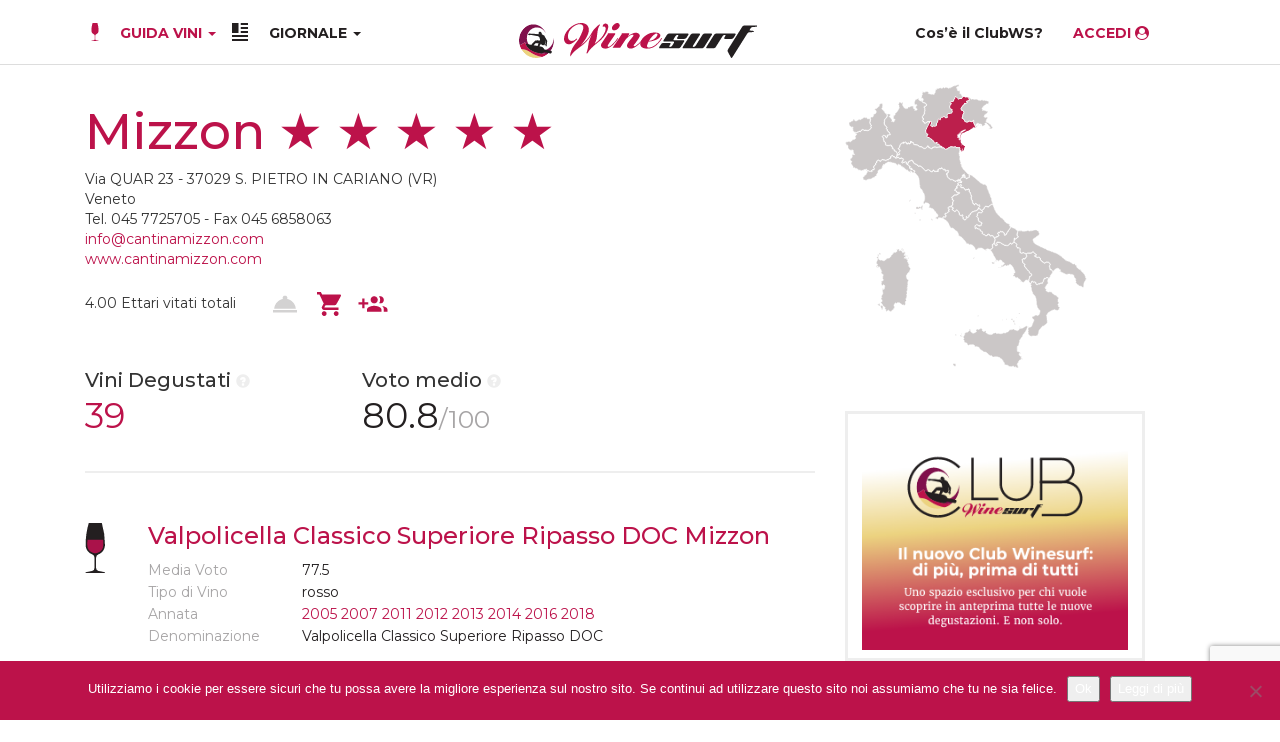

--- FILE ---
content_type: text/html; charset=UTF-8
request_url: https://www.winesurf.it/it/guidavini/aziende/1381/mizzon-s-pietro-in-cariano/
body_size: 25152
content:

<!doctype html>
<html lang="it-IT">
  <head>
<!-- Google tag (gtag.js) -->
<script async src="https://www.googletagmanager.com/gtag/js?id=G-J2MRH73V9B"></script>
<script>
  window.dataLayer = window.dataLayer || [];
  function gtag(){dataLayer.push(arguments);}
  gtag('js', new Date());

  gtag('config', 'G-J2MRH73V9B');
</script>

  <meta charset="utf-8">
  <meta http-equiv="x-ua-compatible" content="ie=edge">
  <meta name="viewport" content="width=device-width, initial-scale=1">
  <link rel="icon" type="image/x-icon" href="https://www.winesurf.it/wp-content/themes/winesurf-theme/dist/images/winesurf-logocerchio-35x35-header.svg" />
<link rel="apple-touch-icon" sizes="57x57" href="https://www.winesurf.it/wp-content/themes/winesurf-theme/dist/images/apple-icon-57x57.png">
<link rel="apple-touch-icon" sizes="60x60" href="https://www.winesurf.it/wp-content/themes/winesurf-theme/dist/images/apple-icon-60x60.png">
<link rel="apple-touch-icon" sizes="72x72" href="https://www.winesurf.it/wp-content/themes/winesurf-theme/dist/images/apple-icon-72x72.png">
<link rel="apple-touch-icon" sizes="76x76" href="https://www.winesurf.it/wp-content/themes/winesurf-theme/dist/images/apple-icon-76x76.png">
<link rel="apple-touch-icon" sizes="114x114" href="https://www.winesurf.it/wp-content/themes/winesurf-theme/dist/images/apple-icon-114x114.png">
<link rel="apple-touch-icon" sizes="120x120" href="https://www.winesurf.it/wp-content/themes/winesurf-theme/dist/images/apple-icon-120x120.png">
<link rel="apple-touch-icon" sizes="144x144" href="https://www.winesurf.it/wp-content/themes/winesurf-theme/dist/images/apple-icon-144x144.png">
<link rel="apple-touch-icon" sizes="152x152" href="https://www.winesurf.it/wp-content/themes/winesurf-theme/dist/images/apple-icon-152x152.png">
<link rel="apple-touch-icon" sizes="180x180" href="https://www.winesurf.it/wp-content/themes/winesurf-theme/dist/images/apple-icon-180x180.png">
<link rel="icon" type="image/png" sizes="192x192"  href="https://www.winesurf.it/wp-content/themes/winesurf-theme/dist/images/android-icon-192x192.png">
<link rel="icon" type="image/png" sizes="32x32" href="https://www.winesurf.it/wp-content/themes/winesurf-theme/dist/images/favicon-32x32.png">
<link rel="icon" type="image/png" sizes="96x96" href="https://www.winesurf.it/wp-content/themes/winesurf-theme/dist/images/favicon-96x96.png">
<link rel="icon" type="image/png" sizes="16x16" href="https://www.winesurf.it/wp-content/themes/winesurf-theme/dist/images/favicon-16x16.png">
<meta name="msapplication-TileImage" content="https://www.winesurf.it/wp-content/themes/winesurf-theme/dist/images/ms-icon-144x144.png">
<script async src="//pagead2.googlesyndication.com/pagead/js/adsbygoogle.js"></script>
<script async src="//acquaserver.com/admin/www/delivery/asyncjs.php"></script>
<link href="https://fonts.googleapis.com/icon?family=Material+Icons+Outlined"
      rel="stylesheet">
<link href="https://fonts.googleapis.com/css2?family=Heebo:wght@700&family=Merriweather:wght@400;900&family=Montserrat:ital,wght@0,400;0,500;0,600;0,700;1,400;1,500;1,600;1,700&family=PT+Serif:wght@400;700&family=Playfair+Display:wght@900&display=swap" rel="stylesheet"> 
<meta name="theme-color" content="#ffffff">
  <meta name='robots' content='index, follow, max-image-preview:large, max-snippet:-1, max-video-preview:-1' />

	<!-- This site is optimized with the Yoast SEO plugin v26.7 - https://yoast.com/wordpress/plugins/seo/ -->
	<title>Mizzon &#8211; WineSurf</title>
	<meta property="og:locale" content="it_IT" />
	<meta property="og:type" content="website" />
	<meta property="og:site_name" content="WineSurf" />
	<meta property="og:image" content="https://www.winesurf.it/wp-content/uploads/2017/04/Winesurf-logo-header.png" />
	<meta property="og:image:width" content="300" />
	<meta property="og:image:height" content="54" />
	<meta property="og:image:type" content="image/png" />
	<meta name="twitter:card" content="summary_large_image" />
	<meta name="twitter:site" content="@winesurf" />
	<script type="application/ld+json" class="yoast-schema-graph">{"@context":"https://schema.org","@graph":[{"@type":"WebSite","@id":"https://www.winesurf.it/#website","url":"https://www.winesurf.it/","name":"WineSurf","description":"Giornale di Enogastronomia: inchieste, interviste e degustazioni","publisher":{"@id":"https://www.winesurf.it/#organization"},"potentialAction":[{"@type":"SearchAction","target":{"@type":"EntryPoint","urlTemplate":"https://www.winesurf.it/?s={search_term_string}"},"query-input":{"@type":"PropertyValueSpecification","valueRequired":true,"valueName":"search_term_string"}}],"inLanguage":"it-IT"},{"@type":"Organization","@id":"https://www.winesurf.it/#organization","name":"Winesurf","url":"https://www.winesurf.it/","logo":{"@type":"ImageObject","inLanguage":"it-IT","@id":"https://www.winesurf.it/#/schema/logo/image/","url":"https://www.winesurf.it/wp-content/uploads/2017/04/Winesurf-logo-header.png","contentUrl":"https://www.winesurf.it/wp-content/uploads/2017/04/Winesurf-logo-header.png","width":300,"height":54,"caption":"Winesurf"},"image":{"@id":"https://www.winesurf.it/#/schema/logo/image/"},"sameAs":["https://www.facebook.com/Winesurf/","https://x.com/winesurf","https://www.youtube.com/user/WineSurfTube"]}]}</script>
	<!-- / Yoast SEO plugin. -->


<style id='wp-img-auto-sizes-contain-inline-css' type='text/css'>
img:is([sizes=auto i],[sizes^="auto," i]){contain-intrinsic-size:3000px 1500px}
/*# sourceURL=wp-img-auto-sizes-contain-inline-css */
</style>
<link rel='stylesheet' id='berocket_mm_quantity_style-css' href='https://www.winesurf.it/wp-content/plugins/minmax-quantity-for-woocommerce/css/shop.css?ver=1.3.8.3' type='text/css' media='all' />
<style id='wp-emoji-styles-inline-css' type='text/css'>

	img.wp-smiley, img.emoji {
		display: inline !important;
		border: none !important;
		box-shadow: none !important;
		height: 1em !important;
		width: 1em !important;
		margin: 0 0.07em !important;
		vertical-align: -0.1em !important;
		background: none !important;
		padding: 0 !important;
	}
/*# sourceURL=wp-emoji-styles-inline-css */
</style>
<link rel='stylesheet' id='wp-block-library-css' href='https://www.winesurf.it/wp-includes/css/dist/block-library/style.min.css?ver=6.9' type='text/css' media='all' />
<link rel='stylesheet' id='wc-blocks-style-css' href='https://www.winesurf.it/wp-content/plugins/woocommerce/assets/client/blocks/wc-blocks.css?ver=wc-10.4.3' type='text/css' media='all' />
<style id='global-styles-inline-css' type='text/css'>
:root{--wp--preset--aspect-ratio--square: 1;--wp--preset--aspect-ratio--4-3: 4/3;--wp--preset--aspect-ratio--3-4: 3/4;--wp--preset--aspect-ratio--3-2: 3/2;--wp--preset--aspect-ratio--2-3: 2/3;--wp--preset--aspect-ratio--16-9: 16/9;--wp--preset--aspect-ratio--9-16: 9/16;--wp--preset--color--black: #000000;--wp--preset--color--cyan-bluish-gray: #abb8c3;--wp--preset--color--white: #ffffff;--wp--preset--color--pale-pink: #f78da7;--wp--preset--color--vivid-red: #cf2e2e;--wp--preset--color--luminous-vivid-orange: #ff6900;--wp--preset--color--luminous-vivid-amber: #fcb900;--wp--preset--color--light-green-cyan: #7bdcb5;--wp--preset--color--vivid-green-cyan: #00d084;--wp--preset--color--pale-cyan-blue: #8ed1fc;--wp--preset--color--vivid-cyan-blue: #0693e3;--wp--preset--color--vivid-purple: #9b51e0;--wp--preset--gradient--vivid-cyan-blue-to-vivid-purple: linear-gradient(135deg,rgb(6,147,227) 0%,rgb(155,81,224) 100%);--wp--preset--gradient--light-green-cyan-to-vivid-green-cyan: linear-gradient(135deg,rgb(122,220,180) 0%,rgb(0,208,130) 100%);--wp--preset--gradient--luminous-vivid-amber-to-luminous-vivid-orange: linear-gradient(135deg,rgb(252,185,0) 0%,rgb(255,105,0) 100%);--wp--preset--gradient--luminous-vivid-orange-to-vivid-red: linear-gradient(135deg,rgb(255,105,0) 0%,rgb(207,46,46) 100%);--wp--preset--gradient--very-light-gray-to-cyan-bluish-gray: linear-gradient(135deg,rgb(238,238,238) 0%,rgb(169,184,195) 100%);--wp--preset--gradient--cool-to-warm-spectrum: linear-gradient(135deg,rgb(74,234,220) 0%,rgb(151,120,209) 20%,rgb(207,42,186) 40%,rgb(238,44,130) 60%,rgb(251,105,98) 80%,rgb(254,248,76) 100%);--wp--preset--gradient--blush-light-purple: linear-gradient(135deg,rgb(255,206,236) 0%,rgb(152,150,240) 100%);--wp--preset--gradient--blush-bordeaux: linear-gradient(135deg,rgb(254,205,165) 0%,rgb(254,45,45) 50%,rgb(107,0,62) 100%);--wp--preset--gradient--luminous-dusk: linear-gradient(135deg,rgb(255,203,112) 0%,rgb(199,81,192) 50%,rgb(65,88,208) 100%);--wp--preset--gradient--pale-ocean: linear-gradient(135deg,rgb(255,245,203) 0%,rgb(182,227,212) 50%,rgb(51,167,181) 100%);--wp--preset--gradient--electric-grass: linear-gradient(135deg,rgb(202,248,128) 0%,rgb(113,206,126) 100%);--wp--preset--gradient--midnight: linear-gradient(135deg,rgb(2,3,129) 0%,rgb(40,116,252) 100%);--wp--preset--font-size--small: 13px;--wp--preset--font-size--medium: 20px;--wp--preset--font-size--large: 36px;--wp--preset--font-size--x-large: 42px;--wp--preset--spacing--20: 0.44rem;--wp--preset--spacing--30: 0.67rem;--wp--preset--spacing--40: 1rem;--wp--preset--spacing--50: 1.5rem;--wp--preset--spacing--60: 2.25rem;--wp--preset--spacing--70: 3.38rem;--wp--preset--spacing--80: 5.06rem;--wp--preset--shadow--natural: 6px 6px 9px rgba(0, 0, 0, 0.2);--wp--preset--shadow--deep: 12px 12px 50px rgba(0, 0, 0, 0.4);--wp--preset--shadow--sharp: 6px 6px 0px rgba(0, 0, 0, 0.2);--wp--preset--shadow--outlined: 6px 6px 0px -3px rgb(255, 255, 255), 6px 6px rgb(0, 0, 0);--wp--preset--shadow--crisp: 6px 6px 0px rgb(0, 0, 0);}:where(.is-layout-flex){gap: 0.5em;}:where(.is-layout-grid){gap: 0.5em;}body .is-layout-flex{display: flex;}.is-layout-flex{flex-wrap: wrap;align-items: center;}.is-layout-flex > :is(*, div){margin: 0;}body .is-layout-grid{display: grid;}.is-layout-grid > :is(*, div){margin: 0;}:where(.wp-block-columns.is-layout-flex){gap: 2em;}:where(.wp-block-columns.is-layout-grid){gap: 2em;}:where(.wp-block-post-template.is-layout-flex){gap: 1.25em;}:where(.wp-block-post-template.is-layout-grid){gap: 1.25em;}.has-black-color{color: var(--wp--preset--color--black) !important;}.has-cyan-bluish-gray-color{color: var(--wp--preset--color--cyan-bluish-gray) !important;}.has-white-color{color: var(--wp--preset--color--white) !important;}.has-pale-pink-color{color: var(--wp--preset--color--pale-pink) !important;}.has-vivid-red-color{color: var(--wp--preset--color--vivid-red) !important;}.has-luminous-vivid-orange-color{color: var(--wp--preset--color--luminous-vivid-orange) !important;}.has-luminous-vivid-amber-color{color: var(--wp--preset--color--luminous-vivid-amber) !important;}.has-light-green-cyan-color{color: var(--wp--preset--color--light-green-cyan) !important;}.has-vivid-green-cyan-color{color: var(--wp--preset--color--vivid-green-cyan) !important;}.has-pale-cyan-blue-color{color: var(--wp--preset--color--pale-cyan-blue) !important;}.has-vivid-cyan-blue-color{color: var(--wp--preset--color--vivid-cyan-blue) !important;}.has-vivid-purple-color{color: var(--wp--preset--color--vivid-purple) !important;}.has-black-background-color{background-color: var(--wp--preset--color--black) !important;}.has-cyan-bluish-gray-background-color{background-color: var(--wp--preset--color--cyan-bluish-gray) !important;}.has-white-background-color{background-color: var(--wp--preset--color--white) !important;}.has-pale-pink-background-color{background-color: var(--wp--preset--color--pale-pink) !important;}.has-vivid-red-background-color{background-color: var(--wp--preset--color--vivid-red) !important;}.has-luminous-vivid-orange-background-color{background-color: var(--wp--preset--color--luminous-vivid-orange) !important;}.has-luminous-vivid-amber-background-color{background-color: var(--wp--preset--color--luminous-vivid-amber) !important;}.has-light-green-cyan-background-color{background-color: var(--wp--preset--color--light-green-cyan) !important;}.has-vivid-green-cyan-background-color{background-color: var(--wp--preset--color--vivid-green-cyan) !important;}.has-pale-cyan-blue-background-color{background-color: var(--wp--preset--color--pale-cyan-blue) !important;}.has-vivid-cyan-blue-background-color{background-color: var(--wp--preset--color--vivid-cyan-blue) !important;}.has-vivid-purple-background-color{background-color: var(--wp--preset--color--vivid-purple) !important;}.has-black-border-color{border-color: var(--wp--preset--color--black) !important;}.has-cyan-bluish-gray-border-color{border-color: var(--wp--preset--color--cyan-bluish-gray) !important;}.has-white-border-color{border-color: var(--wp--preset--color--white) !important;}.has-pale-pink-border-color{border-color: var(--wp--preset--color--pale-pink) !important;}.has-vivid-red-border-color{border-color: var(--wp--preset--color--vivid-red) !important;}.has-luminous-vivid-orange-border-color{border-color: var(--wp--preset--color--luminous-vivid-orange) !important;}.has-luminous-vivid-amber-border-color{border-color: var(--wp--preset--color--luminous-vivid-amber) !important;}.has-light-green-cyan-border-color{border-color: var(--wp--preset--color--light-green-cyan) !important;}.has-vivid-green-cyan-border-color{border-color: var(--wp--preset--color--vivid-green-cyan) !important;}.has-pale-cyan-blue-border-color{border-color: var(--wp--preset--color--pale-cyan-blue) !important;}.has-vivid-cyan-blue-border-color{border-color: var(--wp--preset--color--vivid-cyan-blue) !important;}.has-vivid-purple-border-color{border-color: var(--wp--preset--color--vivid-purple) !important;}.has-vivid-cyan-blue-to-vivid-purple-gradient-background{background: var(--wp--preset--gradient--vivid-cyan-blue-to-vivid-purple) !important;}.has-light-green-cyan-to-vivid-green-cyan-gradient-background{background: var(--wp--preset--gradient--light-green-cyan-to-vivid-green-cyan) !important;}.has-luminous-vivid-amber-to-luminous-vivid-orange-gradient-background{background: var(--wp--preset--gradient--luminous-vivid-amber-to-luminous-vivid-orange) !important;}.has-luminous-vivid-orange-to-vivid-red-gradient-background{background: var(--wp--preset--gradient--luminous-vivid-orange-to-vivid-red) !important;}.has-very-light-gray-to-cyan-bluish-gray-gradient-background{background: var(--wp--preset--gradient--very-light-gray-to-cyan-bluish-gray) !important;}.has-cool-to-warm-spectrum-gradient-background{background: var(--wp--preset--gradient--cool-to-warm-spectrum) !important;}.has-blush-light-purple-gradient-background{background: var(--wp--preset--gradient--blush-light-purple) !important;}.has-blush-bordeaux-gradient-background{background: var(--wp--preset--gradient--blush-bordeaux) !important;}.has-luminous-dusk-gradient-background{background: var(--wp--preset--gradient--luminous-dusk) !important;}.has-pale-ocean-gradient-background{background: var(--wp--preset--gradient--pale-ocean) !important;}.has-electric-grass-gradient-background{background: var(--wp--preset--gradient--electric-grass) !important;}.has-midnight-gradient-background{background: var(--wp--preset--gradient--midnight) !important;}.has-small-font-size{font-size: var(--wp--preset--font-size--small) !important;}.has-medium-font-size{font-size: var(--wp--preset--font-size--medium) !important;}.has-large-font-size{font-size: var(--wp--preset--font-size--large) !important;}.has-x-large-font-size{font-size: var(--wp--preset--font-size--x-large) !important;}
/*# sourceURL=global-styles-inline-css */
</style>

<style id='classic-theme-styles-inline-css' type='text/css'>
/*! This file is auto-generated */
.wp-block-button__link{color:#fff;background-color:#32373c;border-radius:9999px;box-shadow:none;text-decoration:none;padding:calc(.667em + 2px) calc(1.333em + 2px);font-size:1.125em}.wp-block-file__button{background:#32373c;color:#fff;text-decoration:none}
/*# sourceURL=/wp-includes/css/classic-themes.min.css */
</style>
<link rel='stylesheet' id='pwgc-wc-blocks-style-css' href='https://www.winesurf.it/wp-content/plugins/pw-woocommerce-gift-cards/assets/css/blocks.css?ver=2.29' type='text/css' media='all' />
<link rel='stylesheet' id='contact-form-7-css' href='https://www.winesurf.it/wp-content/plugins/contact-form-7/includes/css/styles.css?ver=6.1.4' type='text/css' media='all' />
<link rel='stylesheet' id='cookie-notice-front-css' href='https://www.winesurf.it/wp-content/plugins/cookie-notice/css/front.min.css?ver=2.5.11' type='text/css' media='all' />
<link rel='stylesheet' id='ihc_front_end_style-css' href='https://www.winesurf.it/wp-content/plugins/indeed-membership-pro/assets/css/style.min.css?ver=13.6' type='text/css' media='all' />
<link rel='stylesheet' id='ihc_templates_style-css' href='https://www.winesurf.it/wp-content/plugins/indeed-membership-pro/assets/css/templates.min.css?ver=13.6' type='text/css' media='all' />
<link rel='stylesheet' id='mashsb-styles-css' href='https://www.winesurf.it/wp-content/plugins/mashsharer/assets/css/mashsb.min.css?ver=4.0.47' type='text/css' media='all' />
<style id='mashsb-styles-inline-css' type='text/css'>
.mashsb-count {color:#ffffff;}[class^="mashicon-"] .text, [class*=" mashicon-"] .text{
    text-indent: -9999px !important;
    line-height: 0px;
    display: block;
    }
    [class^="mashicon-"] .text:after, [class*=" mashicon-"] .text:after {
        content: "" !important;
        text-indent: 0;
        font-size:13px;
        display: block !important;
    }
    [class^="mashicon-"], [class*=" mashicon-"] {
        width:25%;
        text-align: center !important;
    }
    [class^="mashicon-"] .icon:before, [class*=" mashicon-"] .icon:before {
        float:none;
        margin-right: 0;
    }
    .mashsb-buttons a{
       margin-right: 3px;
       margin-bottom:3px;
       min-width: 0;
       width: 41px;
    }
    .onoffswitch,
    .onoffswitch-inner:before,
    .onoffswitch-inner:after
    .onoffswitch2,
    .onoffswitch2-inner:before,
    .onoffswitch2-inner:after  {
        margin-right: 0px;
        width: 41px;
        line-height: 41px;
    }
/*# sourceURL=mashsb-styles-inline-css */
</style>
<link rel='stylesheet' id='woocommerce-layout-css' href='https://www.winesurf.it/wp-content/plugins/woocommerce/assets/css/woocommerce-layout.css?ver=10.4.3' type='text/css' media='all' />
<link rel='stylesheet' id='woocommerce-smallscreen-css' href='https://www.winesurf.it/wp-content/plugins/woocommerce/assets/css/woocommerce-smallscreen.css?ver=10.4.3' type='text/css' media='only screen and (max-width: 768px)' />
<link rel='stylesheet' id='woocommerce-general-css' href='https://www.winesurf.it/wp-content/plugins/woocommerce/assets/css/woocommerce.css?ver=10.4.3' type='text/css' media='all' />
<style id='woocommerce-inline-inline-css' type='text/css'>
.woocommerce form .form-row .required { visibility: visible; }
/*# sourceURL=woocommerce-inline-inline-css */
</style>
<link rel='stylesheet' id='redux-extendify-styles-css' href='https://www.winesurf.it/wp-content/plugins/worth-the-read/options/assets/css/extendify-utilities.css?ver=4.4.5' type='text/css' media='all' />
<link rel='stylesheet' id='wtr-css-css' href='https://www.winesurf.it/wp-content/plugins/worth-the-read/css/wtr.css?ver=6.9' type='text/css' media='all' />
<link rel='stylesheet' id='wpml-legacy-horizontal-list-0-css' href='https://www.winesurf.it/wp-content/plugins/sitepress-multilingual-cms/templates/language-switchers/legacy-list-horizontal/style.min.css?ver=1' type='text/css' media='all' />
<link rel='stylesheet' id='xpay-checkout-css' href='https://www.winesurf.it/wp-content/plugins/cartasi-x-pay/assets/css/xpay.css?ver=8.2.0' type='text/css' media='all' />
<link rel='stylesheet' id='sage/css-css' href='https://www.winesurf.it/wp-content/themes/winesurf-theme/dist/styles/main-9f9fb67b4c.css' type='text/css' media='all' />
<script type="text/javascript" src="https://www.winesurf.it/wp-includes/js/jquery/jquery.min.js?ver=3.7.1" id="jquery-core-js"></script>
<script type="text/javascript" src="https://www.winesurf.it/wp-includes/js/jquery/jquery-migrate.min.js?ver=3.4.1" id="jquery-migrate-js"></script>
<script type="text/javascript" id="ihc-front_end_js-js-extra">
/* <![CDATA[ */
var ihc_translated_labels = {"delete_level":"Are you sure you want to delete this membership?","cancel_level":"Are you sure you want to cancel this membership?"};
//# sourceURL=ihc-front_end_js-js-extra
/* ]]> */
</script>
<script type="text/javascript" src="https://www.winesurf.it/wp-content/plugins/indeed-membership-pro/assets/js/functions.min.js?ver=13.6" id="ihc-front_end_js-js"></script>
<script type="text/javascript" id="ihc-front_end_js-js-after">
/* <![CDATA[ */
var ihc_site_url='https://www.winesurf.it';
var ihc_plugin_url='https://www.winesurf.it/wp-content/plugins/indeed-membership-pro/';
var ihc_ajax_url='https://www.winesurf.it/wp-admin/admin-ajax.php';
var ihcStripeMultiply='100';
//# sourceURL=ihc-front_end_js-js-after
/* ]]> */
</script>
<script type="text/javascript" id="mashsb-js-extra">
/* <![CDATA[ */
var mashsb = {"shares":"","round_shares":"1","animate_shares":"0","dynamic_buttons":"0","share_url":"","title":"","image":"","desc":"","hashtag":"","subscribe":"content","subscribe_url":"","activestatus":"1","singular":"1","twitter_popup":"1","refresh":"0","nonce":"6f3efb4400","postid":"","servertime":"1769014016","ajaxurl":"https://www.winesurf.it/wp-admin/admin-ajax.php"};
//# sourceURL=mashsb-js-extra
/* ]]> */
</script>
<script type="text/javascript" src="https://www.winesurf.it/wp-content/plugins/mashsharer/assets/js/mashsb.min.js?ver=4.0.47" id="mashsb-js"></script>
<script type="text/javascript" src="https://www.winesurf.it/wp-content/plugins/minmax-quantity-for-woocommerce/js/frontend.js?ver=6.9" id="berocket-front-cart-js-js"></script>
<script type="text/javascript" src="https://www.winesurf.it/wp-content/plugins/woocommerce/assets/js/jquery-blockui/jquery.blockUI.min.js?ver=2.7.0-wc.10.4.3" id="wc-jquery-blockui-js" defer="defer" data-wp-strategy="defer"></script>
<script type="text/javascript" id="wc-add-to-cart-js-extra">
/* <![CDATA[ */
var wc_add_to_cart_params = {"ajax_url":"/wp-admin/admin-ajax.php","wc_ajax_url":"/?wc-ajax=%%endpoint%%","i18n_view_cart":"Visualizza carrello","cart_url":"https://www.winesurf.it/carrello/","is_cart":"","cart_redirect_after_add":"no"};
//# sourceURL=wc-add-to-cart-js-extra
/* ]]> */
</script>
<script type="text/javascript" src="https://www.winesurf.it/wp-content/plugins/woocommerce/assets/js/frontend/add-to-cart.min.js?ver=10.4.3" id="wc-add-to-cart-js" defer="defer" data-wp-strategy="defer"></script>
<script type="text/javascript" src="https://www.winesurf.it/wp-content/plugins/woocommerce/assets/js/js-cookie/js.cookie.min.js?ver=2.1.4-wc.10.4.3" id="wc-js-cookie-js" defer="defer" data-wp-strategy="defer"></script>
<script type="text/javascript" id="woocommerce-js-extra">
/* <![CDATA[ */
var woocommerce_params = {"ajax_url":"/wp-admin/admin-ajax.php","wc_ajax_url":"/?wc-ajax=%%endpoint%%","i18n_password_show":"Show password","i18n_password_hide":"Hide password"};
//# sourceURL=woocommerce-js-extra
/* ]]> */
</script>
<script type="text/javascript" src="https://www.winesurf.it/wp-content/plugins/woocommerce/assets/js/frontend/woocommerce.min.js?ver=10.4.3" id="woocommerce-js" defer="defer" data-wp-strategy="defer"></script>
<script type="text/javascript" src="https://www.winesurf.it/wp-content/plugins/cartasi-x-pay/assets/js/xpay.js?ver=8.2.0" id="xpay-checkout-js"></script>
<script type="text/javascript" id="wc-cart-fragments-js-extra">
/* <![CDATA[ */
var wc_cart_fragments_params = {"ajax_url":"/wp-admin/admin-ajax.php","wc_ajax_url":"/?wc-ajax=%%endpoint%%","cart_hash_key":"wc_cart_hash_e73b19982a5e18d6994feedb736ae40b","fragment_name":"wc_fragments_e73b19982a5e18d6994feedb736ae40b","request_timeout":"5000"};
//# sourceURL=wc-cart-fragments-js-extra
/* ]]> */
</script>
<script type="text/javascript" src="https://www.winesurf.it/wp-content/plugins/woocommerce/assets/js/frontend/cart-fragments.min.js?ver=10.4.3" id="wc-cart-fragments-js" defer="defer" data-wp-strategy="defer"></script>
<link rel="https://api.w.org/" href="https://www.winesurf.it/wp-json/" /><link rel="EditURI" type="application/rsd+xml" title="RSD" href="https://www.winesurf.it/xmlrpc.php?rsd" />
<meta name="generator" content="WordPress 6.9" />
<meta name="generator" content="WooCommerce 10.4.3" />
<meta name="generator" content="WPML ver:4.8.6 stt:1,27;" />
<meta name='ump-hash' content='MTMuNnwwfDE='><meta name='ump-token' content='9be42ff2cf'><style></style><meta name="generator" content="Redux 4.4.5" /><style type="text/css">.wtr-time-wrap{ 
	/* wraps the entire label */
	margin: 0 10px;

}
.wtr-time-number{ 
	/* applies only to the number */
	
}</style><script src="https://www.winesurf.it/wp-content/plugins/cartasi-x-pay/assets/js/pagodil-sticker.min.js?v=8.2.0"></script><style>.pagodil-sticker-container { display: inline-block; margin-bottom: 60px; } </style><style id="sexy-author-bio-css" type="text/css" media="screen">
					  #sexy-author-bio { background: #fffffff; border-style: none; border-color: #; color: #333333;; border-top-width: 0px; border-right-width: 0px; border-bottom-width: 0px; border-left-width: 0px; }
					  #sab-author { font-family: Montserrat,Helvetica,Arial,sans-serif;;font-weight: 600;font-size: 24px;line-height: 48px;}
					  #sab-gravatar { width: 100px;}#sab-gravatar a { color: #bc124a;;}
					  #sab-author a { 
					    margin-right:10px;text-decoration: none;text-transform: none;color: #bc124a;;}#sab-byline { color: #777777;font-family: PT Serif,Times New Roman,Times,serif;;font-weight: 700;font-size: 15px;line-height: 21px;text-decoration: none;text-transform: none;}
					  #sab-description { font-family: 'Open Sans', sans-serif;font-weight: 400;font-size: 12px;line-height: 17px;}
					  [id^=sig-] { height: 48px;width: 48px;margin-top: 2px;margin-right: 2px;margin-bottom: 2px;}
					  
					  @media (min-width: 1200px) {
					  
					  }
					  @media (min-width: 1019px) and (max-width: 1199px) {
					  
					  }
					  @media (min-width: 768px) and (max-width: 1018px) {
					  
					  }
					  @media (max-width: 767px) {
					  [id^=sig-] { margin-left: 0;margin-right: 2px;}
					  
					  }
					  </style>	<noscript><style>.woocommerce-product-gallery{ opacity: 1 !important; }</style></noscript>
			<style type="text/css" id="wp-custom-css">
			.cta-button {
	  text-align:center;
	  margin-bottom: 70px!important;
    margin-top: 50px!important;
}

.cta-button a {
	  background-color: #bc124a;
    padding: 15px 24px;
	  color:#fff!important;
	  font-family: Montserrat,Helvetica,Arial,sans-serif;
}

.cta-button a:hover {
	  background-color: #333;
}

.woocommerce #respond input#submit.alt, .woocommerce a.button.alt, .woocommerce button.button.alt, .woocommerce input.button.alt{
	background: #bc124a;
}		</style>
		<style id="wtr_settings-dynamic-css" title="dynamic-css" class="redux-options-output">.wtr-time-wrap{color:#CCCCCC;font-size:16px;}</style><link rel='stylesheet' id='wc-gateway-xpay-blocks-integration-style-css' href='https://www.winesurf.it/wp-content/plugins/cartasi-x-pay/build/index_xpay.css?ver=e061ae41c5945f5e3bf3' type='text/css' media='all' />
</head>
  <body class="wp-singular aziende-template-default single single-aziende postid-99999999 wp-theme-winesurf-theme theme-winesurf-theme cookies-not-set woocommerce-no-js ">
    <!--[if IE]>
      <div class="alert alert-warning">
        You are using an <strong>outdated</strong> browser. Please <a href="http://browsehappy.com/">upgrade your browser</a> to improve your experience.      </div>
    <![endif]-->
    <header>
<div id="ws-menu" class="container.fluid navbar-fixed-top ">
    <div class="container">
	  <nav class="navbar navbar-ws">
  <div class="container-fluid">
    <!-- Brand and toggle get grouped for better mobile display -->
    <div class="navbar-header" style="display: flex; align-items:center">
	   <button type="button" class="navbar-toggle collapsed" data-toggle="collapse" data-target="#bs-example-navbar-collapse-1" aria-expanded="false">
        <span class="sr-only">Toggle navigation</span>
		<span class="icon-bar"></span>
        <span class="icon-bar"></span>
		<span class="icon-bar"></span>
      </button>
	<div id="ws-logo-header" class="visible-xs">
      <a style="display: flex" href="https://www.winesurf.it/"><img class="hidden-xs hidden-sm" src="https://www.winesurf.it/wp-content/themes/winesurf-theme/dist/images/winesurf-logocerchio-35x35-header.svg" alt="WineSurf" ><img src="https://www.winesurf.it/wp-content/themes/winesurf-theme/dist/images/Winesurf-logo-header.svg" alt="WineSurf" height="35" style="width: 100%" />
      </a>
	  <h5 class="mini-title hidden text-center"></h5>
    </div>
	<div id="search-mobile" class="navbar-toggle" style="cursor: pointer;" data-toggle="modal" data-target="#myModal">
                <img src="https://www.winesurf.it/wp-content/themes/winesurf-theme/dist/images/search-icon.svg">
	</div>

    </div>
	<div class="collapse navbar-collapse" id="bs-example-navbar-collapse-1">
      <nav class="nav-primary" style="display:flex">
              <div class="menu-main-container"><ul id="menu-main" class="nav navbar-nav "><li id="menu-item-89" class="guida-vini-icon menu-item menu-item-type-post_type menu-item-object-page menu-item-has-children menu-item-89 dropdown"><a title="GUIDA VINI" href="#" data-toggle="dropdown" class="dropdown-toggle" aria-haspopup="true"><span class="glyphicon GUIDA VINI"></span>&nbsp;GUIDA VINI <span class="caret"></span></a>
<ul role="menu" class=" dropdown-menu">
	<li id="menu-item-8811" class="menu-item menu-item-type-custom menu-item-object-custom menu-item-8811"><a title="Cerca un vino" href="/it/guidavini/vini">Cerca un vino</a></li>
	<li id="menu-item-8800" class="menu-item menu-item-type-custom menu-item-object-custom menu-item-8800"><a title="Degustazioni" href="/it/guidavini/degustazioni/">Degustazioni</a></li>
	<li id="menu-item-8810" class="menu-item menu-item-type-custom menu-item-object-custom menu-item-8810"><a title="Produttori" href="/it/guidavini/aziende">Produttori</a></li>
	<li id="menu-item-10203" class="menu-item menu-item-type-post_type menu-item-object-page menu-item-10203"><a title="Come funziona" href="https://www.winesurf.it/sistema-di-degustazione/">Come funziona</a></li>
	<li id="menu-item-14548" class="menu-item menu-item-type-custom menu-item-object-custom menu-item-14548"><a title="English Version" href="/en/wineguide/wines/">English Version</a></li>
</ul>
</li>
<li id="menu-item-98" class="giornale-icon menu-item menu-item-type-custom menu-item-object-custom menu-item-has-children menu-item-98 dropdown"><a title="GIORNALE" href="#" data-toggle="dropdown" class="dropdown-toggle" aria-haspopup="true">GIORNALE <span class="caret"></span></a>
<ul role="menu" class=" dropdown-menu">
	<li id="menu-item-10158" class="menu-item menu-item-type-post_type menu-item-object-page menu-item-home menu-item-10158"><a title="Home" href="https://www.winesurf.it/">Home</a></li>
	<li id="menu-item-10152" class="menu-item menu-item-type-taxonomy menu-item-object-category menu-item-10152"><a title="Editoriale" href="https://www.winesurf.it/category/editoriale/">Editoriale</a></li>
	<li id="menu-item-10154" class="menu-item menu-item-type-taxonomy menu-item-object-category menu-item-10154"><a title="Inchieste" href="https://www.winesurf.it/category/inchieste/">Inchieste</a></li>
	<li id="menu-item-10155" class="menu-item menu-item-type-taxonomy menu-item-object-category menu-item-10155"><a title="Interviste" href="https://www.winesurf.it/category/interviste/">Interviste</a></li>
	<li id="menu-item-10153" class="menu-item menu-item-type-taxonomy menu-item-object-category menu-item-10153"><a title="Gourmet" href="https://www.winesurf.it/category/gourmet/">Gourmet</a></li>
	<li id="menu-item-10151" class="menu-item menu-item-type-taxonomy menu-item-object-category menu-item-10151"><a title="Assaggi" href="https://www.winesurf.it/category/assaggi/">Assaggi</a></li>
	<li id="menu-item-10157" class="menu-item menu-item-type-taxonomy menu-item-object-category menu-item-has-children menu-item-10157 dropdown"><a title="Rubriche" href="https://www.winesurf.it/category/rubriche/">Rubriche</a>
	<ul role="menu" class=" dropdown-menu">
		<li id="menu-item-43625" class="menu-item menu-item-type-taxonomy menu-item-object-category menu-item-has-children menu-item-43625 dropdown"><a title="Che Tempo Fa" href="https://www.winesurf.it/category/rubriche/che-tempo-fa/">Che Tempo Fa</a></li>
	</ul>
</li>
	<li id="menu-item-10156" class="menu-item menu-item-type-taxonomy menu-item-object-category menu-item-10156"><a title="News" href="https://www.winesurf.it/category/news/">News</a></li>
	<li id="menu-item-35927" class="menu-item menu-item-type-taxonomy menu-item-object-category menu-item-35927"><a title="Club Winesurf" href="https://www.winesurf.it/category/winesurf-club/">Club Winesurf</a></li>
</ul>
</li>
</ul></div>			 	<div id="ws-logo-header" class="hidden-xs">
				  <a style="display: flex; justify-content: center" href="https://www.winesurf.it/"><img class="hidden-xs hidden-sm" style="margin-right: 10px; padding: 0" src="https://www.winesurf.it/wp-content/themes/winesurf-theme/dist/images/winesurf-logocerchio-35x35-header.svg" alt="WineSurf" ><img src="https://www.winesurf.it/wp-content/themes/winesurf-theme/dist/images/Winesurf-logo-header.svg" alt="WineSurf" height="35" />
				  </a>
				  <h5 class="mini-title hidden text-center" style="max-width: 460px"></h5>
				</div>
			<div class="menu-main-menu-dx-container"><ul id="menu-main-menu-dx" class="nav navbar-nav "><li id="menu-item-31399" class="menu-item menu-item-type-post_type menu-item-object-page menu-item-31399"><a title="Cos&#039;è il ClubWS?" href="https://www.winesurf.it/club-winesurf/">Cos&#8217;è il ClubWS?</a></li>
<li id="menu-item-31423" class="menu-item menu-item-type-custom menu-item-object-custom menu-item-31423"><a title="ACCEDI &lt;i class=&quot;fa fa-user-circle&quot; aria-hidden=&quot;true&quot;&gt;&lt;/i&gt;" href="https://www.winesurf.it/login">ACCEDI <i class="fa fa-user-circle" aria-hidden="true"></i></a></li>
        <li><a class="menu-item cart-contents" href="https://www.winesurf.it/carrello/" title="My Basket">
	            </a></li>
        </ul></div>		   		<div>
		</div>

      </nav>
    </div>
	
		

  </div><!-- /.container-fluid -->
</nav>
</div>
</div>

<!-- Modal -->
<div class="modal fade" id="myModal" tabindex="-1" role="dialog" aria-labelledby="myModalLabel">
  <div class="modal-dialog" role="document">
    <div class="modal-content">
      <div class="modal-header text-center">
        <h4 class="modal-title" id="modaltitle">Cerca sul <!--<img src="http://www.winesurf.it/wp-content/themes/winesurf-theme/dist/images/menu-icona-giornale.svg">--> Giornale</h4>
      </div>
      <div class="modal-body">
        <div class="search-box clearfix">    
            <style>
.wrapper { position: relative; }
.glyphicon .glyphicon-search{}
</style>
<form role="search" method="get" id="search-form" name="search-form" action="https://www.winesurf.it/">
    <div class="input-group">
    	<label class="screen-reader-text" for="s">Cerca per:</label>
        <input type="search" placeholder="Cerca …" name="s" id="search-input" value="" class="form-control" />
        <input class="screen-reader-text" type="submit" id="search-submit" value="Search" />

        
        <div class="wrapper input-group-addon" style="padding:0 !important; margin:0">
    <i id="search-icon" class="glyphicon glyphicon-search" ></i>
    <input id="search-input-submit" type="submit" value="">
</div>
        
    </div>    
</form>


        </div>
      </div>
    </div>
  </div>
</div>
</header>

    <div class="wrap container" role="document">
      <div class="content row">
        <main class="main">
          <section class="col-md-8">
<div id="title">
    <h1>Mizzon        <span style="white-space: nowrap;">
         ★ ★ ★ ★ ★	</span>
	    </h1>
</div>
<address>
Via QUAR 23 - 37029 S. PIETRO IN CARIANO (VR)<br>
Veneto<br>
Tel. 045 7725705 - Fax 045 6858063<br>
<a href="mailto://info@cantinamizzon.com">info@cantinamizzon.com</a><br>
<a href="http://www.cantinamizzon.com">www.cantinamizzon.com</a><br>
</address>
<div id="icone-azienda">
<span>4.00  Ettari vitati totali</span>    <img src="https://www.winesurf.it/wp-content/themes/winesurf-theme/dist/images/guida_vini/no-soggiorno.svg" alt="icona no soggiorno">
    <img src="https://www.winesurf.it/wp-content/themes/winesurf-theme/dist/images/guida_vini/si-vendita.svg" alt="icona si vendita">
    <img src="https://www.winesurf.it/wp-content/themes/winesurf-theme/dist/images/guida_vini/si-visite.svg" alt="icona si visite">
</div>
<br>
<br>

<div id="riepilogo" class="clearfix">
    <div>
    <h4>Vini Degustati <a href="#" data-toggle="tooltip" data-placement="top" title="I vini degustati di questa cantina da quando esiste la guida Winesurf"><span class="glyphicon glyphicon-question-sign" aria-hidden="true"></span></a></h4>
    <p class="brand-primary">39</p>
    </div>
    <div>
    <h4>Voto medio <a href="#" data-toggle="tooltip" data-placement="top" title="Il voto ottenuto facendo la somma delle stelle ottenute da tutti i vini degustati e dividendole per il numero dei vini stessi. Pi&ugrave &egrave alto questo voto (in scala 1-5) migliore &egrave la qualit&agrave media e la costanza qualitativa dei vini prodotti dalla cantina"><span class="glyphicon glyphicon-question-sign" aria-hidden="true"></a></h4>
    <div class="punteggio"><p>80.8<span>/100</span></p></div>
    </div>
</div>
<hr>
<br>
<article class="vino-prodotto">
    <div class="row">
        <div class="col-xs-1">
            <img src="https://www.winesurf.it/wp-content/themes/winesurf-theme/dist/images/vini/vino-rosso.svg" height="50">
        </div>
        <div class="col-xs-11">
            <h3 class="color-vino-rosso">Valpolicella Classico Superiore Ripasso DOC Mizzon</h3>
            <div class="table-ws">
                <p class="media-voto"><span>Media Voto</span><span>77.5</span></p>
                <p class="tipo-vino"><span>Tipo di Vino</span><span>rosso</span></p>
                <p class="annata"><span>Annata</span>
                <span>
                                            <a class="color-vino-" href="/it/guidavini/degustazioni/138/degustazione-valpolicella-superiore-2005-27-12-2007/7664/valpolicella-classico-superiore-ripasso-doc-2005-mizzon" target="_blank">2005</a>
                                            <a class="color-vino-" href="/it/guidavini/degustazioni/372/degustazione-valpolicella-superiore-e-ripasso-09-08-17-12-2011/18823/valpolicella-classico-superiore-ripasso-doc-2007-mizzon" target="_blank">2007</a>
                                            <a class="color-vino-" href="/it/guidavini/degustazioni/581/degustazione-valpolicella-superiore-ripasso-doc-2012-2011-28-11-2014/29411/valpolicella-classico-superiore-ripasso-doc-2011-mizzon" target="_blank">2011</a>
                                            <a class="color-vino-" href="/it/guidavini/degustazioni/581/degustazione-valpolicella-superiore-ripasso-doc-2012-2011-28-11-2014/29329/valpolicella-classico-superiore-ripasso-doc-2012-mizzon" target="_blank">2012</a>
                                            <a class="color-vino-" href="/it/guidavini/degustazioni/749/degustazione-valpolicella-superiore-e-superiore-ripasso-12-12-2016/36403/valpolicella-classico-superiore-ripasso-doc-2013-mizzon" target="_blank">2013</a>
                                            <a class="color-vino-" href="/it/guidavini/degustazioni/1002/degustazione-valpolicella-superore-ripasso-26-12-2018/45639/valpolicella-classico-superiore-ripasso-doc-2014-mizzon" target="_blank">2014</a>
                                            <a class="color-vino-" href="/it/guidavini/degustazioni/1212/guida-vini-2020-2021-valpolicella-superiore-ripasso-21-12-2020/53837/valpolicella-classico-superiore-ripasso-doc-2016-mizzon" target="_blank">2016</a>
                                            <a class="color-vino-" href="/it/guidavini/degustazioni/1573/guida-vini-2023-2024-valpolicella-superiore-e-valpolicella-superiore-ripasso-27-12-2023/65576/valpolicella-classico-superiore-ripasso-doc-2018-mizzon" target="_blank">2018</a>
                                    </span>
                </p>
                <p class="denominazione"><span>Denominazione</span><span>Valpolicella Classico Superiore Ripasso DOC</span></p>
                <!--<p class="uva"><span>Uva</span><span></span></p>-->
            </div>
        </div>
    </div>
</article>
<article class="vino-prodotto">
    <div class="row">
        <div class="col-xs-1">
            <img src="https://www.winesurf.it/wp-content/themes/winesurf-theme/dist/images/vini/vino-rosso.svg" height="50">
        </div>
        <div class="col-xs-11">
            <h3 class="color-vino-rosso">Amarone della Valpolicella Classico DOC Mizzon</h3>
            <div class="table-ws">
                <p class="media-voto"><span>Media Voto</span><span>82</span></p>
                <p class="tipo-vino"><span>Tipo di Vino</span><span>rosso</span></p>
                <p class="annata"><span>Annata</span>
                <span>
                                            <a class="color-vino-" href="/it/guidavini/degustazioni/139/degustazione-amarone-2003-27-12-2007/7707/amarone-della-valpolicella-classico-doc-2003-mizzon" target="_blank">2003</a>
                                            <a class="color-vino-" href="/it/guidavini/degustazioni/431/degustazione-amarone-2008-30-11-2012/22085/amarone-della-valpolicella-classico-doc-2008-mizzon" target="_blank">2008</a>
                                            <a class="color-vino-" href="/it/guidavini/degustazioni/582/degustazione-amarone-2010-e-altre-annate-29-11-2014/29390/amarone-della-valpolicella-classico-doc-2009-mizzon" target="_blank">2009</a>
                                    </span>
                </p>
                <p class="denominazione"><span>Denominazione</span><span>Amarone della Valpolicella Classico DOC</span></p>
                <!--<p class="uva"><span>Uva</span><span></span></p>-->
            </div>
        </div>
    </div>
</article>
<article class="vino-prodotto">
    <div class="row">
        <div class="col-xs-1">
            <img src="https://www.winesurf.it/wp-content/themes/winesurf-theme/dist/images/vini/vino-rosso.svg" height="50">
        </div>
        <div class="col-xs-11">
            <h3 class="color-vino-rosso">Valpolicella Classico Superiore DOC Mizzon</h3>
            <div class="table-ws">
                <p class="media-voto"><span>Media Voto</span><span>82.5</span></p>
                <p class="tipo-vino"><span>Tipo di Vino</span><span>rosso</span></p>
                <p class="annata"><span>Annata</span>
                <span>
                                            <a class="color-vino-" href="/it/guidavini/degustazioni/372/degustazione-valpolicella-superiore-e-ripasso-09-08-17-12-2011/18781/valpolicella-classico-superiore-doc-2008-mizzon" target="_blank">2008</a>
                                            <a class="color-vino-" href="/it/guidavini/degustazioni/1001/degustazione-valpolicella-superiore-25-12-2018/45573/valpolicella-classico-superiore-doc-2015-mizzon" target="_blank">2015</a>
                                            <a class="color-vino-" href="/it/guidavini/degustazioni/1211/guida-vini-2020-2021-valpolicella-superiore-21-12-2020/53788/valpolicella-classico-superiore-doc-2016-mizzon" target="_blank">2016</a>
                                            <a class="color-vino-" href="/it/guidavini/degustazioni/1467/guida-vini-2022-2023-valpolicella-classico-superiore-08-01-2023/62187/valpolicella-classico-superiore-doc-2017-mizzon" target="_blank">2017</a>
                                    </span>
                </p>
                <p class="denominazione"><span>Denominazione</span><span>Valpolicella Classico Superiore DOC</span></p>
                <!--<p class="uva"><span>Uva</span><span></span></p>-->
            </div>
        </div>
    </div>
</article>
<article class="vino-prodotto">
    <div class="row">
        <div class="col-xs-1">
            <img src="https://www.winesurf.it/wp-content/themes/winesurf-theme/dist/images/vini/vino-rosso.svg" height="50">
        </div>
        <div class="col-xs-11">
            <h3 class="color-vino-rosso">Amarone della Valpolicella Classico DOCG Mizzon</h3>
            <div class="table-ws">
                <p class="media-voto"><span>Media Voto</span><span>84.3</span></p>
                <p class="tipo-vino"><span>Tipo di Vino</span><span>rosso</span></p>
                <p class="annata"><span>Annata</span>
                <span>
                                            <a class="color-vino-" href="/it/guidavini/degustazioni/373/degustazione-amarone-della-valpolicella-07-06-05-18-12-2011/18867/amarone-della-valpolicella-classico-docg-2007-mizzon" target="_blank">2007</a>
                                            <a class="color-vino-" href="/it/guidavini/degustazioni/750/degustazione-amarone-della-valpolicella-07-12-2016/36457/amarone-della-valpolicella-classico-docg-2010-mizzon" target="_blank">2010</a>
                                            <a class="color-vino-" href="/it/guidavini/degustazioni/877/amarone-della-valpolicella-08-02-2018/40951/amarone-della-valpolicella-classico-docg-2011-mizzon" target="_blank">2011</a>
                                            <a class="color-vino-" href="/it/guidavini/degustazioni/1003/degustazione-amarone-della-valpolicella-27-12-2018/45661/amarone-della-valpolicella-classico-docg-2014-mizzon" target="_blank">2014</a>
                                    </span>
                </p>
                <p class="denominazione"><span>Denominazione</span><span>Amarone della Valpolicella Classico DOCG</span></p>
                <!--<p class="uva"><span>Uva</span><span></span></p>-->
            </div>
        </div>
    </div>
</article>
<article class="vino-prodotto">
    <div class="row">
        <div class="col-xs-1">
            <img src="https://www.winesurf.it/wp-content/themes/winesurf-theme/dist/images/vini/vino-rosso.svg" height="50">
        </div>
        <div class="col-xs-11">
            <h3 class="color-vino-rosso">Valpolicella DOC Mizzon</h3>
            <div class="table-ws">
                <p class="media-voto"><span>Media Voto</span><span>73.5</span></p>
                <p class="tipo-vino"><span>Tipo di Vino</span><span>rosso</span></p>
                <p class="annata"><span>Annata</span>
                <span>
                                            <a class="color-vino-" href="/it/guidavini/degustazioni/430/degustazione-valpolicella-doc-2011-29-11-2012/22036/valpolicella-doc-2010-mizzon" target="_blank">2010</a>
                                            <a class="color-vino-" href="/it/guidavini/degustazioni/876/valpolicella-doc-02-11-2017/40873/valpolicella-doc-2015-mizzon" target="_blank">2015</a>
                                            <a class="color-vino-" href="/it/guidavini/degustazioni/1109/valpolicella-e-valpolicella-classico-doc-guida-vini-2019-2020-28-12-2019/49515/valpolicella-doc-2018-mizzon" target="_blank">2018</a>
                                            <a class="color-vino-" href="/it/guidavini/degustazioni/1468/guida-vini-2022-2023-valpolicella-doc-07-01-2023/62215/valpolicella-doc-2021-mizzon" target="_blank">2021</a>
                                    </span>
                </p>
                <p class="denominazione"><span>Denominazione</span><span>Valpolicella DOC</span></p>
                <!--<p class="uva"><span>Uva</span><span></span></p>-->
            </div>
        </div>
    </div>
</article>
<article class="vino-prodotto">
    <div class="row">
        <div class="col-xs-1">
            <img src="https://www.winesurf.it/wp-content/themes/winesurf-theme/dist/images/vini/vino-dolce.svg" height="50">
        </div>
        <div class="col-xs-11">
            <h3 class="color-vino-dolce">Recioto della Valpolicella Classico DOCG Vin del Sette Mizzon</h3>
            <div class="table-ws">
                <p class="media-voto"><span>Media Voto</span><span>87</span></p>
                <p class="tipo-vino"><span>Tipo di Vino</span><span>dolce</span></p>
                <p class="annata"><span>Annata</span>
                <span>
                                            <a class="color-vino-" href="/it/guidavini/degustazioni/494/degustazione-recioto-della-valpolicella-29-12-2013/25748/recioto-della-valpolicella-classico-docg-vin-del-sette-2010-mizzon" target="_blank">2010</a>
                                            <a class="color-vino-" href="/it/guidavini/degustazioni/1111/recioto-della-valpolicella-guida-vini-2019-2020-28-12-2019/49633/recioto-della-valpolicella-classico-docg-vin-del-sette-2015-mizzon" target="_blank">2015</a>
                                            <a class="color-vino-" href="/it/guidavini/degustazioni/1339/guida-vini-2021-2022-vini-dolci-passiti-fortificati-da-tutta-italia-31-12-2021/58233/recioto-della-valpolicella-classico-docg-vin-del-sette-2017-mizzon" target="_blank">2017</a>
                                    </span>
                </p>
                <p class="denominazione"><span>Denominazione</span><span>Recioto della Valpolicella Classico DOCG</span></p>
                <!--<p class="uva"><span>Uva</span><span></span></p>-->
            </div>
        </div>
    </div>
</article>
<article class="vino-prodotto">
    <div class="row">
        <div class="col-xs-1">
            <img src="https://www.winesurf.it/wp-content/themes/winesurf-theme/dist/images/vini/vino-dolce.svg" height="50">
        </div>
        <div class="col-xs-11">
            <h3 class="color-vino-dolce">Recioto della Valpolicella Classico DOCG Mizzon</h3>
            <div class="table-ws">
                <p class="media-voto"><span>Media Voto</span><span>82</span></p>
                <p class="tipo-vino"><span>Tipo di Vino</span><span>dolce</span></p>
                <p class="annata"><span>Annata</span>
                <span>
                                            <a class="color-vino-" href="/it/guidavini/degustazioni/751/degustazione-recioto-della-valpolicella-06-12-2016/36494/recioto-della-valpolicella-classico-docg-2012-mizzon" target="_blank">2012</a>
                                            <a class="color-vino-" href="/it/guidavini/degustazioni/1350/guida-vini-2022-2023-vini-dolci-italiani-02-02-2023/62252/recioto-della-valpolicella-classico-docg-2018-mizzon" target="_blank">2018</a>
                                    </span>
                </p>
                <p class="denominazione"><span>Denominazione</span><span>Recioto della Valpolicella Classico DOCG</span></p>
                <!--<p class="uva"><span>Uva</span><span></span></p>-->
            </div>
        </div>
    </div>
</article>
<article class="vino-prodotto">
    <div class="row">
        <div class="col-xs-1">
            <img src="https://www.winesurf.it/wp-content/themes/winesurf-theme/dist/images/vini/vino-rosso.svg" height="50">
        </div>
        <div class="col-xs-11">
            <h3 class="color-vino-rosso">Amarone della Valpolicella Classico Riserva DOCG Mizzon</h3>
            <div class="table-ws">
                <p class="media-voto"><span>Media Voto</span><span>80.5</span></p>
                <p class="tipo-vino"><span>Tipo di Vino</span><span>rosso</span></p>
                <p class="annata"><span>Annata</span>
                <span>
                                            <a class="color-vino-" href="/it/guidavini/degustazioni/1004/degustazione-amarone-della-valpolicella-riserva-27-12-2018/45709/amarone-della-valpolicella-classico-riserva-docg-2010-mizzon" target="_blank">2010</a>
                                            <a class="color-vino-" href="/it/guidavini/degustazioni/1110/amarone-della-valpolicella-guida-vini-2019-2020-29-12-2019/49609/amarone-della-valpolicella-classico-riserva-docg-2011-mizzon" target="_blank">2011</a>
                                            <a class="color-vino-" href="/it/guidavini/degustazioni/1213/guida-vini-2020-2021-amarone-della-valpolicella-22-12-2020/53919/amarone-della-valpolicella-classico-riserva-docg-2012-mizzon" target="_blank">2012</a>
                                            <a class="color-vino-" href="/it/guidavini/degustazioni/1336/guida-vini-2021-2022-amarone-della-valpolicella-docg-27-12-2021/58110/amarone-della-valpolicella-classico-riserva-docg-2013-mizzon" target="_blank">2013</a>
                                    </span>
                </p>
                <p class="denominazione"><span>Denominazione</span><span>Amarone della Valpolicella Classico Riserva DOCG</span></p>
                <!--<p class="uva"><span>Uva</span><span></span></p>-->
            </div>
        </div>
    </div>
</article>
<article class="vino-prodotto">
    <div class="row">
        <div class="col-xs-1">
            <img src="https://www.winesurf.it/wp-content/themes/winesurf-theme/dist/images/vini/vino-rosso.svg" height="50">
        </div>
        <div class="col-xs-11">
            <h3 class="color-vino-rosso">Amarone della Valpolicella DOCG Mizzon</h3>
            <div class="table-ws">
                <p class="media-voto"><span>Media Voto</span><span>82</span></p>
                <p class="tipo-vino"><span>Tipo di Vino</span><span>rosso</span></p>
                <p class="annata"><span>Annata</span>
                <span>
                                            <a class="color-vino-" href="/it/guidavini/degustazioni/1110/amarone-della-valpolicella-guida-vini-2019-2020-29-12-2019/49579/amarone-della-valpolicella-docg-2014-mizzon" target="_blank">2014</a>
                                            <a class="color-vino-" href="/it/guidavini/degustazioni/1213/guida-vini-2020-2021-amarone-della-valpolicella-22-12-2020/53893/amarone-della-valpolicella-docg-2015-mizzon" target="_blank">2015</a>
                                            <a class="color-vino-" href="/it/guidavini/degustazioni/1336/guida-vini-2021-2022-amarone-della-valpolicella-docg-27-12-2021/58095/amarone-della-valpolicella-docg-2016-mizzon" target="_blank">2016</a>
                                            <a class="color-vino-" href="/it/guidavini/degustazioni/1574/guida-vini-2023-2024-amarone-della-valpolicella-docg-27-12-2023/65594/amarone-della-valpolicella-docg-2017-mizzon" target="_blank">2017</a>
                                    </span>
                </p>
                <p class="denominazione"><span>Denominazione</span><span>Amarone della Valpolicella DOCG</span></p>
                <!--<p class="uva"><span>Uva</span><span></span></p>-->
            </div>
        </div>
    </div>
</article>
<article class="vino-prodotto">
    <div class="row">
        <div class="col-xs-1">
            <img src="https://www.winesurf.it/wp-content/themes/winesurf-theme/dist/images/vini/vino-rosso.svg" height="50">
        </div>
        <div class="col-xs-11">
            <h3 class="color-vino-rosso">Valpolicella Ripasso DOC Mizzon</h3>
            <div class="table-ws">
                <p class="media-voto"><span>Media Voto</span><span>81</span></p>
                <p class="tipo-vino"><span>Tipo di Vino</span><span>rosso</span></p>
                <p class="annata"><span>Annata</span>
                <span>
                                            <a class="color-vino-" href="/it/guidavini/degustazioni/1466/guida-vini-2022-2023-valpolicella-superiore-ripasso-07-01-2023/62202/valpolicella-ripasso-doc-2017-mizzon" target="_blank">2017</a>
                                    </span>
                </p>
                <p class="denominazione"><span>Denominazione</span><span>Valpolicella Ripasso DOC</span></p>
                <!--<p class="uva"><span>Uva</span><span></span></p>-->
            </div>
        </div>
    </div>
</article>
<article class="vino-prodotto">
    <div class="row">
        <div class="col-xs-1">
            <img src="https://www.winesurf.it/wp-content/themes/winesurf-theme/dist/images/vini/vino-rosso.svg" height="50">
        </div>
        <div class="col-xs-11">
            <h3 class="color-vino-rosso">Valpolicella Classico Superiore DOC Vin del Sette Mizzon</h3>
            <div class="table-ws">
                <p class="media-voto"><span>Media Voto</span><span>83</span></p>
                <p class="tipo-vino"><span>Tipo di Vino</span><span>rosso</span></p>
                <p class="annata"><span>Annata</span>
                <span>
                                            <a class="color-vino-" href="/it/guidavini/degustazioni/1573/guida-vini-2023-2024-valpolicella-superiore-e-valpolicella-superiore-ripasso-27-12-2023/65557/valpolicella-classico-superiore-doc-vin-del-sette-2018-mizzon" target="_blank">2018</a>
                                    </span>
                </p>
                <p class="denominazione"><span>Denominazione</span><span>Valpolicella Classico Superiore DOC</span></p>
                <!--<p class="uva"><span>Uva</span><span></span></p>-->
            </div>
        </div>
    </div>
</article>
<article class="vino-prodotto">
    <div class="row">
        <div class="col-xs-1">
            <img src="https://www.winesurf.it/wp-content/themes/winesurf-theme/dist/images/vini/vino-rosso.svg" height="50">
        </div>
        <div class="col-xs-11">
            <h3 class="color-vino-rosso">Amarone della Valpolicella Classico Riserva DOCG Vin del Sette Mizzon</h3>
            <div class="table-ws">
                <p class="media-voto"><span>Media Voto</span><span>87</span></p>
                <p class="tipo-vino"><span>Tipo di Vino</span><span>rosso</span></p>
                <p class="annata"><span>Annata</span>
                <span>
                                            <a class="color-vino-" href="/it/guidavini/degustazioni/1574/guida-vini-2023-2024-amarone-della-valpolicella-docg-27-12-2023/65604/amarone-della-valpolicella-classico-riserva-docg-vin-del-sette-2015-mizzon" target="_blank">2015</a>
                                    </span>
                </p>
                <p class="denominazione"><span>Denominazione</span><span>Amarone della Valpolicella Classico Riserva DOCG</span></p>
                <!--<p class="uva"><span>Uva</span><span></span></p>-->
            </div>
        </div>
    </div>
</article>
</section>
<aside class="col-md-4" data-spy="scroll" data-target="#adv" data-offset="15">
        <img src="https://www.winesurf.it/wp-content/themes/winesurf-theme/dist/images/regioni/veneto.svg" alt="cartina della Veneto">
        
    <div class="adv adv-square adv-margin-top">
        <a href="/club-winesurf/"><img src="https://www.winesurf.it/wp-content/themes/winesurf-theme/dist/images/banner/winesurf-banner-side.png" alt="Logo Winesurf Club"></a>
     </div>
</aside>
        </main><!-- /.main -->
              </div><!-- /.content -->
    </div><!-- /.wrap -->
    <section id="newsletter" class="container.fluid">
    <div class="container">
     <div class="text-left">  
        <form id="newsletterws" action="https://winesurf.voxmail.it/user/register"  accept-charset="UTF-8" method="post">
            <div class="col-md-7">
            <label for="mail">Rimani informato, iscriviti alla nostra wine-mail</label>
            <br>
            <input type="checkbox" name="privacy" value="1"   class="form-checkbox has-sibling-label" /><label class="option" for="">Acconsento al trattamento dei miei dati personali (decreto legislativo 196 del 30/Giugno/2003)</label>
            
            </div>
            <div class="col-md-5">
            <input type="text" maxlength="64" name="mail" id="mail" value="" placeholder="Inserisci la tua email" class="form-text required" /><input type="submit" name="submit" value="ISCRIVITI"  class="form-submit" />

            
            <input type="hidden" name="form_id" value="user_register"  />
            </div>
        </form>
     </div>
    </div>
</section>
<footer class="content-info">
  <div class="container">
   <div class="row">  
     <div class="col-md-2 col-sm-offset-1 text-center">
        <img src="https://www.winesurf.it/wp-content/themes/winesurf-theme/dist/images/winesurf-logocerchio-60x60-footer.svg">
     </div>
     <div class="col-md-7">
        <nav class="nav-footer">
          <div class="menu-footer-container"><ul id="menu-footer" class="nav"><li id="menu-item-43" class="col-md-4 menu-item menu-item-type-custom menu-item-object-custom menu-item-has-children menu-item-43"><a href="/">IL GIORNALE</a>
<ul class="sub-menu">
	<li id="menu-item-10145" class="menu-item menu-item-type-taxonomy menu-item-object-category menu-item-10145"><a href="https://www.winesurf.it/category/editoriale/">Editoriale</a></li>
	<li id="menu-item-10146" class="menu-item menu-item-type-taxonomy menu-item-object-category menu-item-10146"><a href="https://www.winesurf.it/category/inchieste/">Inchieste</a></li>
	<li id="menu-item-10148" class="menu-item menu-item-type-taxonomy menu-item-object-category menu-item-10148"><a href="https://www.winesurf.it/category/interviste/">Interviste</a></li>
	<li id="menu-item-10147" class="menu-item menu-item-type-taxonomy menu-item-object-category menu-item-10147"><a href="https://www.winesurf.it/category/gourmet/">Gourmet</a></li>
	<li id="menu-item-10144" class="menu-item menu-item-type-taxonomy menu-item-object-category menu-item-10144"><a href="https://www.winesurf.it/category/assaggi/">Assaggi</a></li>
	<li id="menu-item-10149" class="menu-item menu-item-type-taxonomy menu-item-object-category menu-item-10149"><a href="https://www.winesurf.it/category/rubriche/">Rubriche</a></li>
	<li id="menu-item-10143" class="menu-item menu-item-type-taxonomy menu-item-object-category menu-item-10143"><a href="https://www.winesurf.it/category/news/">News</a></li>
</ul>
</li>
<li id="menu-item-10216" class="col-md-4 menu-item menu-item-type-custom menu-item-object-custom menu-item-has-children menu-item-10216"><a href="/it/guidavini/vini">GUIDA VINI</a>
<ul class="sub-menu">
	<li id="menu-item-10214" class="menu-item menu-item-type-custom menu-item-object-custom menu-item-10214"><a href="/it/guidavini/degustazioni">Ultime Degustazioni</a></li>
	<li id="menu-item-10215" class="menu-item menu-item-type-custom menu-item-object-custom menu-item-10215"><a href="/it/guidavini/aziende">Produttori</a></li>
	<li id="menu-item-10201" class="menu-item menu-item-type-post_type menu-item-object-page menu-item-10201"><a href="https://www.winesurf.it/sistema-di-degustazione/">Come funziona</a></li>
</ul>
</li>
<li id="menu-item-10384" class="col-md-4 menu-item menu-item-type-post_type menu-item-object-page menu-item-has-children menu-item-10384"><a href="https://www.winesurf.it/info/redazione/">INFO</a>
<ul class="sub-menu">
	<li id="menu-item-79" class="menu-item menu-item-type-post_type menu-item-object-page menu-item-79"><a href="https://www.winesurf.it/info/redazione/">Redazione</a></li>
	<li id="menu-item-8841" class="menu-item menu-item-type-post_type menu-item-object-page menu-item-8841"><a href="https://www.winesurf.it/info/filosofia/">Filosofia</a></li>
	<li id="menu-item-8840" class="menu-item menu-item-type-post_type menu-item-object-page menu-item-8840"><a href="https://www.winesurf.it/info/crowdfunding/">Grazie!</a></li>
	<li id="menu-item-77" class="menu-item menu-item-type-post_type menu-item-object-page menu-item-77"><a href="https://www.winesurf.it/info/privacy/">Privacy</a></li>
	<li id="menu-item-33172" class="menu-item menu-item-type-post_type menu-item-object-page menu-item-33172"><a href="https://www.winesurf.it/assistenza/">Assistenza</a></li>
</ul>
</li>
</ul></div>        </nav>
     </div>
   </div>
      <div id="copyright">
      <h6 class="pull-left"><img src="https://www.winesurf.it/wp-content/themes/winesurf-theme/dist/images/Winesurf-logo-foter.svg">© 2016. TUTTI I DIRITTI RISERVATI - LA LANTERNA MAGICA. VIA DELLA REPUBBLICA 10. 53036 POGGIBONSI (SI) TEL/FAX 0577981652 - P.IVA 01072300526 </h6>
      <div id="social" class="pull-left">
        <div class="menu-social-container"><ul id="menu-social" class="list-inline"><li id="menu-item-91" class="menu-item menu-item-type-custom menu-item-object-custom menu-item-91"><a target="_blank" href="https://www.facebook.com/Winesurf/"><i class="fa fa-facebook" aria-hidden="true"></i></a></li>
<li id="menu-item-92" class="menu-item menu-item-type-custom menu-item-object-custom menu-item-92"><a target="_blank" href="https://twitter.com/winesurf"><i class="fa fa-twitter" aria-hidden="true"></i></a></li>
<li id="menu-item-93" class="menu-item menu-item-type-custom menu-item-object-custom menu-item-93"><a target="_blank" href="https://www.youtube.com/user/WineSurfTube"><i class="fa fa-youtube" aria-hidden="true"></i></a></li>
<li id="menu-item-31375" class="menu-item menu-item-type-custom menu-item-object-custom menu-item-31375"><a href="/en/wineguide/wines/"><img src="https://www.winesurf.it/wp-content/plugins/sitepress-multilingual-cms/res/flags/en.png"/></a></li>
</ul></div>      </div>
  </div>
 </div>
</footer>
<section class="container.fluid">
<div class="pull-left" style="height: 10px; background-color: #f0cd6e; width: 25%"></div>
<div class="pull-left" style="height: 10px; width: 25%; background-color: rgb(188, 18, 74);"></div>
<div class="pull-left" style="height: 10px; background-color: #80104c; width: 25%"></div>
<div class="pull-left" style="height: 10px; background-color: #fff; width: 25%"></div></section>
<script type="speculationrules">
{"prefetch":[{"source":"document","where":{"and":[{"href_matches":"/*"},{"not":{"href_matches":["/wp-*.php","/wp-admin/*","/wp-content/uploads/*","/wp-content/*","/wp-content/plugins/*","/wp-content/themes/winesurf-theme/*","/*\\?(.+)"]}},{"not":{"selector_matches":"a[rel~=\"nofollow\"]"}},{"not":{"selector_matches":".no-prefetch, .no-prefetch a"}}]},"eagerness":"conservative"}]}
</script>
	<script type='text/javascript'>
		(function () {
			var c = document.body.className;
			c = c.replace(/woocommerce-no-js/, 'woocommerce-js');
			document.body.className = c;
		})();
	</script>
	<script type="text/javascript" src="https://www.winesurf.it/wp-includes/js/dist/hooks.min.js?ver=dd5603f07f9220ed27f1" id="wp-hooks-js"></script>
<script type="text/javascript" src="https://www.winesurf.it/wp-includes/js/dist/i18n.min.js?ver=c26c3dc7bed366793375" id="wp-i18n-js"></script>
<script type="text/javascript" id="wp-i18n-js-after">
/* <![CDATA[ */
wp.i18n.setLocaleData( { 'text direction\u0004ltr': [ 'ltr' ] } );
//# sourceURL=wp-i18n-js-after
/* ]]> */
</script>
<script type="text/javascript" src="https://www.winesurf.it/wp-includes/js/dist/vendor/react.min.js?ver=18.3.1.1" id="react-js"></script>
<script type="text/javascript" src="https://www.winesurf.it/wp-includes/js/dist/vendor/react-jsx-runtime.min.js?ver=18.3.1" id="react-jsx-runtime-js"></script>
<script type="text/javascript" src="https://www.winesurf.it/wp-includes/js/dist/deprecated.min.js?ver=e1f84915c5e8ae38964c" id="wp-deprecated-js"></script>
<script type="text/javascript" src="https://www.winesurf.it/wp-includes/js/dist/dom.min.js?ver=26edef3be6483da3de2e" id="wp-dom-js"></script>
<script type="text/javascript" src="https://www.winesurf.it/wp-includes/js/dist/vendor/react-dom.min.js?ver=18.3.1.1" id="react-dom-js"></script>
<script type="text/javascript" src="https://www.winesurf.it/wp-includes/js/dist/escape-html.min.js?ver=6561a406d2d232a6fbd2" id="wp-escape-html-js"></script>
<script type="text/javascript" src="https://www.winesurf.it/wp-includes/js/dist/element.min.js?ver=6a582b0c827fa25df3dd" id="wp-element-js"></script>
<script type="text/javascript" src="https://www.winesurf.it/wp-includes/js/dist/is-shallow-equal.min.js?ver=e0f9f1d78d83f5196979" id="wp-is-shallow-equal-js"></script>
<script type="text/javascript" id="wp-keycodes-js-translations">
/* <![CDATA[ */
( function( domain, translations ) {
	var localeData = translations.locale_data[ domain ] || translations.locale_data.messages;
	localeData[""].domain = domain;
	wp.i18n.setLocaleData( localeData, domain );
} )( "default", {"translation-revision-date":"2025-12-01 17:41:18+0000","generator":"GlotPress\/4.0.3","domain":"messages","locale_data":{"messages":{"":{"domain":"messages","plural-forms":"nplurals=2; plural=n != 1;","lang":"it"},"Tilde":["Tilde"],"Backtick":["Accento grave"],"Period":["Punto"],"Comma":["Virgola"]}},"comment":{"reference":"wp-includes\/js\/dist\/keycodes.js"}} );
//# sourceURL=wp-keycodes-js-translations
/* ]]> */
</script>
<script type="text/javascript" src="https://www.winesurf.it/wp-includes/js/dist/keycodes.min.js?ver=34c8fb5e7a594a1c8037" id="wp-keycodes-js"></script>
<script type="text/javascript" src="https://www.winesurf.it/wp-includes/js/dist/priority-queue.min.js?ver=2d59d091223ee9a33838" id="wp-priority-queue-js"></script>
<script type="text/javascript" src="https://www.winesurf.it/wp-includes/js/dist/compose.min.js?ver=7a9b375d8c19cf9d3d9b" id="wp-compose-js"></script>
<script type="text/javascript" src="https://www.winesurf.it/wp-includes/js/dist/primitives.min.js?ver=0b5dcc337aa7cbf75570" id="wp-primitives-js"></script>
<script type="text/javascript" src="https://www.winesurf.it/wp-includes/js/dist/plugins.min.js?ver=039ed87b5b9f7036ceee" id="wp-plugins-js"></script>
<script type="text/javascript" src="https://www.winesurf.it/wp-includes/js/dist/dom-ready.min.js?ver=f77871ff7694fffea381" id="wp-dom-ready-js"></script>
<script type="text/javascript" id="wp-a11y-js-translations">
/* <![CDATA[ */
( function( domain, translations ) {
	var localeData = translations.locale_data[ domain ] || translations.locale_data.messages;
	localeData[""].domain = domain;
	wp.i18n.setLocaleData( localeData, domain );
} )( "default", {"translation-revision-date":"2025-12-01 17:41:18+0000","generator":"GlotPress\/4.0.3","domain":"messages","locale_data":{"messages":{"":{"domain":"messages","plural-forms":"nplurals=2; plural=n != 1;","lang":"it"},"Notifications":["Notifiche"]}},"comment":{"reference":"wp-includes\/js\/dist\/a11y.js"}} );
//# sourceURL=wp-a11y-js-translations
/* ]]> */
</script>
<script type="text/javascript" src="https://www.winesurf.it/wp-includes/js/dist/a11y.min.js?ver=cb460b4676c94bd228ed" id="wp-a11y-js"></script>
<script type="text/javascript" src="https://www.winesurf.it/wp-includes/js/dist/vendor/moment.min.js?ver=2.30.1" id="moment-js"></script>
<script type="text/javascript" id="moment-js-after">
/* <![CDATA[ */
moment.updateLocale( 'it_IT', {"months":["Gennaio","Febbraio","Marzo","Aprile","Maggio","Giugno","Luglio","Agosto","Settembre","Ottobre","Novembre","Dicembre"],"monthsShort":["Gen","Feb","Mar","Apr","Mag","Giu","Lug","Ago","Set","Ott","Nov","Dic"],"weekdays":["domenica","luned\u00ec","marted\u00ec","mercoled\u00ec","gioved\u00ec","venerd\u00ec","sabato"],"weekdaysShort":["Dom","Lun","Mar","Mer","Gio","Ven","Sab"],"week":{"dow":1},"longDateFormat":{"LT":"H:i","LTS":null,"L":null,"LL":"d/m/Y","LLL":"j F Y G:i","LLLL":null}} );
//# sourceURL=moment-js-after
/* ]]> */
</script>
<script type="text/javascript" src="https://www.winesurf.it/wp-includes/js/dist/date.min.js?ver=795a56839718d3ff7eae" id="wp-date-js"></script>
<script type="text/javascript" id="wp-date-js-after">
/* <![CDATA[ */
wp.date.setSettings( {"l10n":{"locale":"it_IT","months":["Gennaio","Febbraio","Marzo","Aprile","Maggio","Giugno","Luglio","Agosto","Settembre","Ottobre","Novembre","Dicembre"],"monthsShort":["Gen","Feb","Mar","Apr","Mag","Giu","Lug","Ago","Set","Ott","Nov","Dic"],"weekdays":["domenica","luned\u00ec","marted\u00ec","mercoled\u00ec","gioved\u00ec","venerd\u00ec","sabato"],"weekdaysShort":["Dom","Lun","Mar","Mer","Gio","Ven","Sab"],"meridiem":{"am":"am","pm":"pm","AM":"AM","PM":"PM"},"relative":{"future":"%s da ora","past":"%s fa","s":"un secondo","ss":"%d secondi","m":"un minuto","mm":"%d minuti","h":"un'ora","hh":"%d ore","d":"un giorno","dd":"%d giorni","M":"un mese","MM":"%d mesi","y":"un anno","yy":"%d anni"},"startOfWeek":1},"formats":{"time":"H:i","date":"d/m/Y","datetime":"j F Y G:i","datetimeAbbreviated":"j M Y H:i"},"timezone":{"offset":1,"offsetFormatted":"1","string":"Europe/Rome","abbr":"CET"}} );
//# sourceURL=wp-date-js-after
/* ]]> */
</script>
<script type="text/javascript" src="https://www.winesurf.it/wp-includes/js/dist/html-entities.min.js?ver=e8b78b18a162491d5e5f" id="wp-html-entities-js"></script>
<script type="text/javascript" src="https://www.winesurf.it/wp-includes/js/dist/private-apis.min.js?ver=4f465748bda624774139" id="wp-private-apis-js"></script>
<script type="text/javascript" src="https://www.winesurf.it/wp-includes/js/dist/redux-routine.min.js?ver=8bb92d45458b29590f53" id="wp-redux-routine-js"></script>
<script type="text/javascript" src="https://www.winesurf.it/wp-includes/js/dist/data.min.js?ver=f940198280891b0b6318" id="wp-data-js"></script>
<script type="text/javascript" id="wp-data-js-after">
/* <![CDATA[ */
( function() {
	var userId = 0;
	var storageKey = "WP_DATA_USER_" + userId;
	wp.data
		.use( wp.data.plugins.persistence, { storageKey: storageKey } );
} )();
//# sourceURL=wp-data-js-after
/* ]]> */
</script>
<script type="text/javascript" id="wp-rich-text-js-translations">
/* <![CDATA[ */
( function( domain, translations ) {
	var localeData = translations.locale_data[ domain ] || translations.locale_data.messages;
	localeData[""].domain = domain;
	wp.i18n.setLocaleData( localeData, domain );
} )( "default", {"translation-revision-date":"2025-12-01 17:41:18+0000","generator":"GlotPress\/4.0.3","domain":"messages","locale_data":{"messages":{"":{"domain":"messages","plural-forms":"nplurals=2; plural=n != 1;","lang":"it"},"%s applied.":["%s applicato."],"%s removed.":["%s eliminato."]}},"comment":{"reference":"wp-includes\/js\/dist\/rich-text.js"}} );
//# sourceURL=wp-rich-text-js-translations
/* ]]> */
</script>
<script type="text/javascript" src="https://www.winesurf.it/wp-includes/js/dist/rich-text.min.js?ver=5bdbb44f3039529e3645" id="wp-rich-text-js"></script>
<script type="text/javascript" src="https://www.winesurf.it/wp-includes/js/dist/warning.min.js?ver=d69bc18c456d01c11d5a" id="wp-warning-js"></script>
<script type="text/javascript" id="wp-components-js-translations">
/* <![CDATA[ */
( function( domain, translations ) {
	var localeData = translations.locale_data[ domain ] || translations.locale_data.messages;
	localeData[""].domain = domain;
	wp.i18n.setLocaleData( localeData, domain );
} )( "default", {"translation-revision-date":"2025-12-01 17:41:18+0000","generator":"GlotPress\/4.0.3","domain":"messages","locale_data":{"messages":{"":{"domain":"messages","plural-forms":"nplurals=2; plural=n != 1;","lang":"it"},"December":["Dicembre"],"November":["Novembre"],"October":["Ottobre"],"September":["Settembre"],"August":["Agosto"],"July":["Luglio"],"June":["Giugno"],"May":["Maggio"],"April":["Aprile"],"March":["Marzo"],"February":["Febbraio"],"January":["Gennaio"],"Optional":["Facoltativo"],"%s, selected":["%s, selezionato"],"Go to the Previous Month":["Vai al mese precedente"],"Go to the Next Month":["Vai al mese successivo"],"Today, %s":["Oggi, %s"],"Date range calendar":["Calendario dell'intervallo di date"],"Date calendar":["Calendario date"],"input control\u0004Show %s":["Mostra %s"],"Border color picker. The currently selected color has a value of \"%s\".":["Selettore colore del bordo. Il colore attualmente selezionato ha il valore \u201c%s\u201d."],"Border color picker. The currently selected color is called \"%1$s\" and has a value of \"%2$s\".":["Selettore colore del bordo. Il colore attualmente selezionato si chiama \u201c%1$s\u201d e ha un valore di \u201c%2$s\u201d."],"Border color and style picker. The currently selected color has a value of \"%s\".":["Selettore colore e stile del bordo. Il colore attualmente selezionato ha il valore \u201c%s\u201d."],"Border color and style picker. The currently selected color has a value of \"%1$s\". The currently selected style is \"%2$s\".":["Selettore colore e dello stile del bordo. Il colore attualmente selezionato ha il valore \u201c%1$s\u201d. Lo stile attualmente selezionato \u00e8 \u201c%2$s\u201d."],"Border color and style picker. The currently selected color is called \"%1$s\" and has a value of \"%2$s\".":["Selettore colore e dello stile del bordo. Il colore attualmente selezionato si chiama \u201c%1$s\u201d e ha un valore di \u201c%2$s\u201d."],"Border color and style picker. The currently selected color is called \"%1$s\" and has a value of \"%2$s\". The currently selected style is \"%3$s\".":["Selettore colore e dello stile del bordo. Il colore attualmente selezionato si chiama \u201c%1$s\u201d e ha un valore di \u201c%2$s\u201d. Lo stile attualmente selezionato \u00e8 \u201c%3$s\u201d."],"%d item selected":["%d elemento selezionato","%d elementi selezionati"],"Select AM or PM":["Seleziona AM o PM"],"Select an item":["Seleziona un elemento"],"No items found":["Nessun elemento trovato"],"Remove color: %s":["Rimuovi colore: %s"],"authors\u0004All":["Tutti"],"categories\u0004All":["Tutte"],"Edit: %s":["Modifica: %s"],"Left and right sides":["Lato destro e sinistro"],"Top and bottom sides":["Lati superiore e inferiore"],"Right side":["Lato destro"],"Left side":["Lato sinistro"],"Bottom side":["Lato inferiore"],"Top side":["Lato superiore"],"Large viewport largest dimension (lvmax)":["Dimensione massima del viewport grande (lvmax)"],"Small viewport largest dimension (svmax)":["Dimensione massima del viewport piccolo (svmax)"],"Dynamic viewport largest dimension (dvmax)":["Dimensione massima del viewport dinamico (dvmax)"],"Dynamic viewport smallest dimension (dvmin)":["Dimensione minima del viewport dinamico (dvmin)"],"Dynamic viewport width or height (dvb)":["Larghezza o altezza viewport dinamico (dvb)"],"Dynamic viewport width or height (dvi)":["Larghezza o altezza viewport dinamico (dvi)"],"Dynamic viewport height (dvh)":["Altezza del viewport dinamico (dvh)"],"Dynamic viewport width (dvw)":["Larghezza del viewport dinamico (dvw)"],"Large viewport smallest dimension (lvmin)":["Dimensione minima del viewport grande (lvmin)"],"Large viewport width or height (lvb)":["Larghezza o altezza del viewport grande (lvb)"],"Large viewport width or height (lvi)":["Larghezza o altezza del viewport grande (lvi)"],"Large viewport height (lvh)":["Altezza del viewport grande (lvh)"],"Large viewport width (lvw)":["Larghezza del viewport grande (lvw)"],"Small viewport smallest dimension (svmin)":["Dimensione minima del viewport piccolo (svmin)"],"Small viewport width or height (svb)":["Larghezza o altezza del viewport piccolo (svb)"],"Viewport smallest size in the block direction (svb)":["Dimensione minima del viewport nella direzione del blocco (svb)"],"Small viewport width or height (svi)":["Larghezza o altezza del viewport piccolo (svi)"],"Viewport smallest size in the inline direction (svi)":["Dimensione minima del viewport nella direzione in linea (svi)"],"Small viewport height (svh)":["Altezza del viewport piccolo (svh)"],"Small viewport width (svw)":["Larghezza del viewport piccolo (svw)"],"No color selected":["Nessun colore selezionato"],"Required":["\ufeffObbligatorio"],"Notice":["Avviso"],"Error notice":["Avviso di errore"],"Information notice":["Avviso informativo"],"Warning notice":["Avviso di avvertimento"],"Focal point top position":["Posizione in alto del punto focale"],"Focal point left position":["Posizione a sinistra del punto focale"],"Scrollable section":["Sezione scorrevole"],"Initial %d result loaded. Type to filter all available results. Use up and down arrow keys to navigate.":["%d risultato iniziale caricato. Digita per filtrare tutti i risultati disponibili. Utilizza i tasti freccia su e gi\u00f9 per navigare.","%d risultati iniziali caricati. Digita per filtrare tutti i risultati disponibili. Utilizza i tasti freccia su e gi\u00f9 per navigare."],"Extra Extra Large":["Grandissimo"],"Show details":["Mostra dettagli"],"Decrement":["Diminuzione"],"Increment":["Incremento"],"All options reset":["Reimposta tutte le opzioni"],"All options are currently hidden":["Tutte le opzioni sono attualmente nascoste"],"%s is now visible":["%s \u00e8 ora visibile"],"%s hidden and reset to default":["Reimposta %s al valore predefinito e nascondi"],"%s reset to default":["Reimposta %s al valore predefinito"],"XXL":["XXL"],"XL":["XL"],"L":["L"],"M":["M"],"S":["S"],"Unset":["Non impostato"],"%1$s. Selected":["%1$s. Selezionato"],"%1$s. Selected. There is %2$d event":["%1$s selezionato. C'\u00e8 %2$d evento","%1$s selezionato. Ci sono %2$d eventi"],"View next month":["Visualizza il mese successivo"],"View previous month":["Visualizza il mese precedente"],"Border color and style picker":["Selettore colore e stile del bordo"],"Loading \u2026":["Caricamento..."],"All sides":["Tutti i lati"],"Bottom border":["Bordo inferiore"],"Right border":["Bordo destro"],"Left border":["Bordo sinistro"],"Top border":["Bordo superiore"],"Border color picker.":["Selettore colore bordo."],"Border color and style picker.":["Selettore colore e stile del bordo."],"Custom color picker. The currently selected color is called \"%1$s\" and has a value of \"%2$s\".":["Selettore colore personalizzato. Il colore attualmente selezionato si chiama \"%1$s\" ed ha un valore di \"%2$s\"."],"Link sides":["Collega i lati"],"Unlink sides":["Scollega i lati"],"Reset all":["Reimposta tutto"],"Button label to reveal tool panel options\u0004%s options":["Opzioni %s"],"Hide and reset %s":["Nascondi e reimposta %s"],"Reset %s":["Reimposta %s"],"Search %s":["Cerca %s"],"Set custom size":["Imposta dimensione personalizzata"],"Use size preset":["Utilizza le dimensioni preimpostate"],"Currently selected font size: %s":["Dimensione font attualmente selezionata: %s"],"Highlights":["In evidenza"],"Size of a UI element\u0004Extra Large":["Molto grande"],"Size of a UI element\u0004Large":["Grande"],"Size of a UI element\u0004Medium":["Medio"],"Size of a UI element\u0004Small":["Piccolo"],"Size of a UI element\u0004None":["Nessuno"],"Currently selected: %s":["Attualmente selezionato: %s"],"Reset colors":["Reimposta i colori"],"Reset gradient":["Reimposta il gradiente"],"Remove all colors":["Rimuovi tutti i colori"],"Remove all gradients":["Rimuovi tutti i gradienti"],"Color options":["Opzioni colore"],"Gradient options":["Opzioni del gradiente"],"Add color":["Aggiungi colore"],"Add gradient":["Aggiungi gradiente"],"Gradient name":["Nome del gradiente"],"Color %d":["Colore %d"],"Color format":["Formato colore"],"Hex color":["Colore esadecimale (Hex)"],"%1$s (%2$d of %3$d)":["%1$s (%2$d di %3$d)"],"Invalid item":["Elemento non valido"],"Shadows":["Ombre"],"Duotone: %s":["Bicromia: %s"],"Duotone code: %s":["Codice bicromia: %s"],"%1$s. There is %2$d event":["%1$s. C'\u00e8 %2$d evento","%1$s. Ci sono %2$d eventi"],"Relative to root font size (rem)\u0004rems":["rem"],"Relative to parent font size (em)\u0004ems":["em"],"Points (pt)":["Punti (pt)"],"Picas (pc)":["Pica (pc)"],"Inches (in)":["Pollici (in)"],"Millimeters (mm)":["Millimetri (mm)"],"Centimeters (cm)":["Centimetri (cm)"],"x-height of the font (ex)":["altezza della x del font (ex)"],"Width of the zero (0) character (ch)":["Larghezza del carattere zero (0) (ch)"],"Viewport largest dimension (vmax)":["Dimensione massima del viewport (vmax)"],"Viewport smallest dimension (vmin)":["Dimensione minima del viewport (vmin)"],"Percent (%)":["Percentuale (%)"],"Border width":["Spessore del bordo"],"Dotted":["Punteggiato"],"Dashed":["Tratteggiato"],"Viewport height (vh)":["Altezza della finestra (vh)"],"Viewport width (vw)":["Larghezza della finestra (vw)"],"Relative to root font size (rem)":["Relativo alla dimensione del font principale (rem)"],"Relative to parent font size (em)":["Relativo alla dimensione del font genitore (em)"],"Pixels (px)":["Pixel (px)"],"Percentage (%)":["Percentuale (%)"],"Close search":["Chiudi ricerca"],"Search in %s":["Cerca in %s"],"Select unit":["Seleziona unit\u00e0"],"Radial":["Radiale"],"Linear":["Lineare"],"Media preview":["Anteprima media"],"Coordinated Universal Time":["Tempo coordinato universale"],"Color name":["Nome colore"],"Reset search":["Reimposta la ricerca"],"Box Control":["Controllo del box"],"Alignment Matrix Control":["Controllo allineamento matrice"],"Bottom Center":["In basso al centro"],"Center Right":["Centrale a destra"],"Center Left":["Centrale a sinistra"],"Top Center":["In alto al centro"],"Solid":["Tinta unita"],"Finish":["Finito"],"Page %1$d of %2$d":["Pagina %1$d di %2$d"],"Guide controls":["Controlli della guida"],"Gradient: %s":["Gradiente: %s"],"Gradient code: %s":["Codice gradiente: %s"],"Remove Control Point":["Rimuovi punto di controllo"],"Use your left or right arrow keys or drag and drop with the mouse to change the gradient position. Press the button to change the color or remove the control point.":["Utilizza i tasti freccia sinistra o destra o trascina e rilascia con il mouse per modificare la posizione del gradiente. Premi il pulsante per cambiare il colore o rimuovere il punto di controllo."],"Gradient control point at position %1$d%% with color code %2$s.":["Punto di controllo del gradiente alla posizione %1$d%% con codice colore %2$s."],"Extra Large":["Molto grande"],"Small":["Piccolo"],"Angle":["Angolo"],"Separate with commas or the Enter key.":["Separa con virgole o premendo il tasto Invio."],"Separate with commas, spaces, or the Enter key.":["Separa con virgole, con spazi o premendo il tasto Invio."],"Copied!":["Copiato!"],"%d result found.":["%d risultato trovato.","%d risultati trovati."],"Number of items":["Numero di elementi"],"Category":["Categoria"],"Z \u2192 A":["Z \u27f6 A"],"A \u2192 Z":["A \u27f6 Z"],"Oldest to newest":["Dal meno recente al pi\u00f9 recente"],"Newest to oldest":["Dal pi\u00f9 recente al meno recente"],"Order by":["Ordina per"],"Dismiss this notice":["Ignora questo avviso"],"Remove item":["Rimuovi elemento"],"Item removed.":["Termine rimosso."],"Item added.":["Elemento aggiunto."],"Add item":["Aggiungi elemento"],"Reset":["Reimposta"],"(opens in a new tab)":["(si apre in una nuova scheda)"],"Minutes":["Minuti"],"Color code: %s":["Codice colore: %s"],"Custom color picker":["Selettore colore personalizzato"],"No results.":["Nessun risultato."],"%d result found, use up and down arrow keys to navigate.":["%d risultato trovato, utilizza i tasti freccia su e gi\u00f9 per navigare.","%d risultati trovati, utilizza i tasti freccia su e gi\u00f9 per navigare."],"Time":["Ora"],"Day":["Giorno"],"Month":["Mese"],"Date":["Data"],"Hours":["Ore"],"Item selected.":["Elemento selezionato."],"Previous":["Precedente"],"Year":["Anno"],"Back":["Indietro"],"Style":["Stile"],"Large":["Grande"],"Drop files to upload":["Trascina file per caricare"],"Clear":["Pulisci"],"Mixed":["Misto"],"Custom":["Personalizzato"],"Next":["Prossimo"],"PM":["PM"],"AM":["AM"],"Bottom Right":["In basso a destra"],"Bottom Left":["In basso a sinistra"],"Top Right":["In alto a destra"],"Top Left":["In alto a sinistra"],"Type":["Tipo"],"Top":["Alto"],"Copy":["Copia"],"Font size":["Dimensione del font"],"Calendar":["Calendario"],"No results found.":["Nessun risultato trovato."],"Default":["Predefinito"],"Close":["Chiudi"],"Search":["Cerca"],"OK":["OK"],"Medium":["Medio"],"Center":["Centro"],"Left":["Sinistra"],"Cancel":["Annulla"],"Done":["Fatto"],"None":["Nessuna"],"Categories":["Categorie"],"Author":["Autore"]}},"comment":{"reference":"wp-includes\/js\/dist\/components.js"}} );
//# sourceURL=wp-components-js-translations
/* ]]> */
</script>
<script type="text/javascript" src="https://www.winesurf.it/wp-includes/js/dist/components.min.js?ver=ad5cb4227f07a3d422ad" id="wp-components-js"></script>
<script type="text/javascript" src="https://www.winesurf.it/wp-includes/js/dist/vendor/wp-polyfill.min.js?ver=3.15.0" id="wp-polyfill-js"></script>
<script type="text/javascript" src="https://www.winesurf.it/wp-content/plugins/woocommerce/assets/client/blocks/wc-cart-checkout-base-frontend.js?ver=56daaae21456ba6fa364" id="wc-cart-checkout-base-js"></script>
<script type="text/javascript" src="https://www.winesurf.it/wp-content/plugins/woocommerce/assets/client/blocks/wc-cart-checkout-vendors-frontend.js?ver=d179e1f113881cf2f0a9" id="wc-cart-checkout-vendors-js"></script>
<script type="text/javascript" src="https://www.winesurf.it/wp-content/plugins/woocommerce/assets/client/blocks/wc-types.js?ver=de925be9bc9f555c810c" id="wc-types-js"></script>
<script type="text/javascript" src="https://www.winesurf.it/wp-content/plugins/woocommerce/assets/client/blocks/blocks-checkout-events.js?ver=2d0fd4590f6cc663947c" id="wc-blocks-checkout-events-js"></script>
<script type="text/javascript" src="https://www.winesurf.it/wp-includes/js/dist/url.min.js?ver=9e178c9516d1222dc834" id="wp-url-js"></script>
<script type="text/javascript" id="wp-api-fetch-js-translations">
/* <![CDATA[ */
( function( domain, translations ) {
	var localeData = translations.locale_data[ domain ] || translations.locale_data.messages;
	localeData[""].domain = domain;
	wp.i18n.setLocaleData( localeData, domain );
} )( "default", {"translation-revision-date":"2025-12-01 17:41:18+0000","generator":"GlotPress\/4.0.3","domain":"messages","locale_data":{"messages":{"":{"domain":"messages","plural-forms":"nplurals=2; plural=n != 1;","lang":"it"},"Could not get a valid response from the server.":["Impossibile ottenere una risposta valida dal server."],"Unable to connect. Please check your Internet connection.":["Impossibile connettersi. Verifica la connessione a Internet."],"Media upload failed. If this is a photo or a large image, please scale it down and try again.":["Caricamento dei media fallito. Se si tratta di una foto oppure di un'immagine grande, ridimensionala e riprova."],"The response is not a valid JSON response.":["La risposta non \u00e8 una risposta JSON valida."]}},"comment":{"reference":"wp-includes\/js\/dist\/api-fetch.js"}} );
//# sourceURL=wp-api-fetch-js-translations
/* ]]> */
</script>
<script type="text/javascript" src="https://www.winesurf.it/wp-includes/js/dist/api-fetch.min.js?ver=3a4d9af2b423048b0dee" id="wp-api-fetch-js"></script>
<script type="text/javascript" id="wp-api-fetch-js-after">
/* <![CDATA[ */
wp.apiFetch.use( wp.apiFetch.createRootURLMiddleware( "https://www.winesurf.it/wp-json/" ) );
wp.apiFetch.nonceMiddleware = wp.apiFetch.createNonceMiddleware( "0f36a7a5af" );
wp.apiFetch.use( wp.apiFetch.nonceMiddleware );
wp.apiFetch.use( wp.apiFetch.mediaUploadMiddleware );
wp.apiFetch.nonceEndpoint = "https://www.winesurf.it/wp-admin/admin-ajax.php?action=rest-nonce";
//# sourceURL=wp-api-fetch-js-after
/* ]]> */
</script>
<script type="text/javascript" id="wc-settings-js-before">
/* <![CDATA[ */
var wcSettings = JSON.parse( decodeURIComponent( '%7B%22shippingCostRequiresAddress%22%3Afalse%2C%22adminUrl%22%3A%22https%3A%5C%2F%5C%2Fwww.winesurf.it%5C%2Fwp-admin%5C%2F%22%2C%22countries%22%3A%7B%22AF%22%3A%22Afghanistan%22%2C%22AL%22%3A%22Albania%22%2C%22DZ%22%3A%22Algeria%22%2C%22AS%22%3A%22American%20Samoa%22%2C%22AD%22%3A%22Andorra%22%2C%22AO%22%3A%22Angola%22%2C%22AI%22%3A%22Anguilla%22%2C%22AQ%22%3A%22Antartide%22%2C%22AG%22%3A%22Antigua%20e%20Barbuda%22%2C%22SA%22%3A%22Arabia%20Saudita%22%2C%22AR%22%3A%22Argentina%22%2C%22AM%22%3A%22Armenia%22%2C%22AW%22%3A%22Aruba%22%2C%22AU%22%3A%22Australia%22%2C%22AT%22%3A%22Austria%22%2C%22AZ%22%3A%22Azerbaijan%22%2C%22BS%22%3A%22Bahamas%22%2C%22BH%22%3A%22Bahrain%22%2C%22BD%22%3A%22Bangladesh%22%2C%22BB%22%3A%22Barbados%22%2C%22PW%22%3A%22Belau%22%2C%22BE%22%3A%22Belgio%22%2C%22BZ%22%3A%22Belize%22%2C%22BJ%22%3A%22Benin%22%2C%22BM%22%3A%22Bermuda%22%2C%22BT%22%3A%22Bhutan%22%2C%22BY%22%3A%22Bielorussia%22%2C%22MM%22%3A%22Birmania%22%2C%22BO%22%3A%22Bolivia%22%2C%22BQ%22%3A%22Bonaire%2C%20Saint%20Eustatius%20e%20Saba%22%2C%22BA%22%3A%22Bosnia-Erzegovina%22%2C%22BW%22%3A%22Botswana%22%2C%22BR%22%3A%22Brasile%22%2C%22BN%22%3A%22Brunei%22%2C%22BG%22%3A%22Bulgaria%22%2C%22BF%22%3A%22Burkina%20Faso%22%2C%22BI%22%3A%22Burundi%22%2C%22KH%22%3A%22Cambogia%22%2C%22CM%22%3A%22Camerun%22%2C%22CA%22%3A%22Canada%22%2C%22CV%22%3A%22Capo%20Verde%22%2C%22TD%22%3A%22Ciad%22%2C%22CL%22%3A%22Cile%22%2C%22CN%22%3A%22Cina%22%2C%22CY%22%3A%22Cipro%22%2C%22CO%22%3A%22Colombia%22%2C%22KM%22%3A%22Comore%22%2C%22CG%22%3A%22Congo%20%28Brazzaville%29%22%2C%22CD%22%3A%22Congo%20%28Kinshasa%29%22%2C%22KP%22%3A%22Corea%20del%20Nord%22%2C%22KR%22%3A%22Corea%20del%20Sud%22%2C%22CI%22%3A%22Costa%20d%27Avorio%22%2C%22CR%22%3A%22Costa%20Rica%22%2C%22HR%22%3A%22Croazia%22%2C%22CU%22%3A%22Cuba%22%2C%22CW%22%3A%22Cura%26ccedil%3Bao%22%2C%22DK%22%3A%22Danimarca%22%2C%22DM%22%3A%22Dominica%22%2C%22EC%22%3A%22Ecuador%22%2C%22EG%22%3A%22Egitto%22%2C%22SV%22%3A%22El%20Salvador%22%2C%22AE%22%3A%22Emirati%20Arabi%20Uniti%22%2C%22ER%22%3A%22Eritrea%22%2C%22EE%22%3A%22Estonia%22%2C%22SZ%22%3A%22Eswatini%22%2C%22ET%22%3A%22Etiopia%22%2C%22FJ%22%3A%22Figi%22%2C%22PH%22%3A%22Filippine%22%2C%22FI%22%3A%22Finlandia%22%2C%22FR%22%3A%22Francia%22%2C%22GA%22%3A%22Gabon%22%2C%22GM%22%3A%22Gambia%22%2C%22GE%22%3A%22Georgia%22%2C%22DE%22%3A%22Germania%22%2C%22GH%22%3A%22Ghana%22%2C%22JM%22%3A%22Giamaica%22%2C%22JP%22%3A%22Giappone%22%2C%22GI%22%3A%22Gibilterra%22%2C%22DJ%22%3A%22Gibuti%22%2C%22JO%22%3A%22Giordania%22%2C%22GR%22%3A%22Grecia%22%2C%22GD%22%3A%22Grenada%22%2C%22GL%22%3A%22Groenlandia%22%2C%22GP%22%3A%22Guadalupa%22%2C%22GU%22%3A%22Guam%22%2C%22GT%22%3A%22Guatemala%22%2C%22GG%22%3A%22Guernsey%22%2C%22GN%22%3A%22Guinea%22%2C%22GQ%22%3A%22Guinea%20Equatoriale%22%2C%22GW%22%3A%22Guinea-Bissau%22%2C%22GY%22%3A%22Guyana%22%2C%22GF%22%3A%22Guyana%20Francese%22%2C%22HT%22%3A%22Haiti%22%2C%22HN%22%3A%22Honduras%22%2C%22HK%22%3A%22Hong%20Kong%22%2C%22IN%22%3A%22India%22%2C%22ID%22%3A%22Indonesia%22%2C%22IR%22%3A%22Iran%22%2C%22IQ%22%3A%22Iraq%22%2C%22IE%22%3A%22Irlanda%22%2C%22IS%22%3A%22Islanda%22%2C%22BV%22%3A%22Isola%20Bouvet%22%2C%22IM%22%3A%22Isola%20di%20Man%22%2C%22CX%22%3A%22Isola%20di%20Natale%22%2C%22NF%22%3A%22Isola%20Norfolk%22%2C%22AX%22%3A%22Isole%20%5Cu00c5land%22%2C%22KY%22%3A%22Isole%20Cayman%22%2C%22CC%22%3A%22Isole%20Cocos%20%28Keeling%29%22%2C%22CK%22%3A%22Isole%20Cook%22%2C%22FK%22%3A%22Isole%20Falkland%22%2C%22FO%22%3A%22Isole%20Faroe%22%2C%22HM%22%3A%22Isole%20Heard%20e%20McDonald%22%2C%22MH%22%3A%22Isole%20Marshall%22%2C%22SB%22%3A%22Isole%20Salomone%22%2C%22VI%22%3A%22Isole%20Vergini%20Americane%22%2C%22VG%22%3A%22Isole%20Vergini%20Britanniche%22%2C%22IL%22%3A%22Israele%22%2C%22IT%22%3A%22Italia%22%2C%22JE%22%3A%22Jersey%22%2C%22KZ%22%3A%22Kazakistan%22%2C%22KE%22%3A%22Kenya%22%2C%22KG%22%3A%22Kirghizistan%22%2C%22KI%22%3A%22Kiribati%22%2C%22XK%22%3A%22Kosovo%22%2C%22KW%22%3A%22Kuwait%22%2C%22LA%22%3A%22Laos%22%2C%22LS%22%3A%22Lesotho%22%2C%22LV%22%3A%22Lettonia%22%2C%22LB%22%3A%22Libano%22%2C%22LR%22%3A%22Liberia%22%2C%22LY%22%3A%22Libia%22%2C%22LI%22%3A%22Liechtenstein%22%2C%22LT%22%3A%22Lituania%22%2C%22LU%22%3A%22Lussemburgo%22%2C%22MO%22%3A%22Macao%22%2C%22MK%22%3A%22Macedonia%20del%20Nord%22%2C%22MG%22%3A%22Madagascar%22%2C%22MW%22%3A%22Malawi%22%2C%22MY%22%3A%22Malaysia%22%2C%22MV%22%3A%22Maldive%22%2C%22ML%22%3A%22Mali%22%2C%22MT%22%3A%22Malta%22%2C%22MA%22%3A%22Marocco%22%2C%22MQ%22%3A%22Martinica%22%2C%22MR%22%3A%22Mauritania%22%2C%22MU%22%3A%22Mauritius%22%2C%22YT%22%3A%22Mayotte%22%2C%22MX%22%3A%22Messico%22%2C%22FM%22%3A%22Micronesia%22%2C%22MD%22%3A%22Moldavia%22%2C%22MC%22%3A%22Monaco%22%2C%22MN%22%3A%22Mongolia%22%2C%22ME%22%3A%22Montenegro%22%2C%22MS%22%3A%22Montserrat%22%2C%22MZ%22%3A%22Mozambico%22%2C%22NA%22%3A%22Namibia%22%2C%22NR%22%3A%22Nauru%22%2C%22NP%22%3A%22Nepal%22%2C%22NI%22%3A%22Nicaragua%22%2C%22NE%22%3A%22Niger%22%2C%22NG%22%3A%22Nigeria%22%2C%22NU%22%3A%22Niue%22%2C%22MP%22%3A%22Northern%20Mariana%20Islands%22%2C%22NO%22%3A%22Norvegia%22%2C%22NC%22%3A%22Nuova%20Caledonia%22%2C%22NZ%22%3A%22Nuova%20Zelanda%22%2C%22OM%22%3A%22Oman%22%2C%22NL%22%3A%22Paesi%20Bassi%22%2C%22PK%22%3A%22Pakistan%22%2C%22PA%22%3A%22Panama%22%2C%22PG%22%3A%22Papua%20Nuova%20Guinea%22%2C%22PY%22%3A%22Paraguay%22%2C%22PE%22%3A%22Per%5Cu00f9%22%2C%22PN%22%3A%22Pitcairn%22%2C%22PF%22%3A%22Polinesia%20Francese%22%2C%22PL%22%3A%22Polonia%22%2C%22PT%22%3A%22Portogallo%22%2C%22PR%22%3A%22Puerto%20Rico%22%2C%22QA%22%3A%22Qatar%22%2C%22GB%22%3A%22Regno%20Unito%20%28UK%29%22%2C%22CZ%22%3A%22Repubblica%20Ceca%22%2C%22CF%22%3A%22Repubblica%20Centrafricana%22%2C%22DO%22%3A%22Repubblica%20Dominicana%22%2C%22RE%22%3A%22Reunion%22%2C%22RO%22%3A%22Romania%22%2C%22RU%22%3A%22Russia%22%2C%22RW%22%3A%22Rwanda%22%2C%22EH%22%3A%22Sahara%20Occidentale%22%2C%22SH%22%3A%22Saint%20Helena%22%2C%22KN%22%3A%22Saint%20Kitts%20e%20Nevis%22%2C%22LC%22%3A%22Saint%20Lucia%22%2C%22MF%22%3A%22Saint%20Martin%20%28Francia%29%22%2C%22SX%22%3A%22Saint%20Martin%20%28Paesi%20Bassi%29%22%2C%22VC%22%3A%22Saint%20Vincent%20e%20Grenadine%22%2C%22BL%22%3A%22Saint-Barth%5Cu00e9lemy%22%2C%22PM%22%3A%22Saint-Pierre%20e%20Miquelon%22%2C%22WS%22%3A%22Samoa%22%2C%22SM%22%3A%22San%20Marino%22%2C%22ST%22%3A%22S%5Cu00e3o%20Tom%5Cu00e9%20e%20Pr%5Cu00edncipe%22%2C%22SN%22%3A%22Senegal%22%2C%22RS%22%3A%22Serbia%22%2C%22SC%22%3A%22Seychelles%22%2C%22SL%22%3A%22Sierra%20Leone%22%2C%22SG%22%3A%22Singapore%22%2C%22SY%22%3A%22Siria%22%2C%22SK%22%3A%22Slovacchia%22%2C%22SI%22%3A%22Slovenia%22%2C%22SO%22%3A%22Somalia%22%2C%22GS%22%3A%22South%20Georgia%5C%2FSandwich%20Islands%22%2C%22ES%22%3A%22Spagna%22%2C%22LK%22%3A%22Sri%20Lanka%22%2C%22US%22%3A%22Stati%20Uniti%20%28US%29%22%2C%22UM%22%3A%22Stati%20Uniti%20%28US%29%20Isole%20Minori%22%2C%22ZA%22%3A%22Sud%20Africa%22%2C%22SD%22%3A%22Sudan%22%2C%22SS%22%3A%22Sudan%20del%20Sud%22%2C%22SR%22%3A%22Suriname%22%2C%22SJ%22%3A%22Svalbard%20e%20Jan%20Mayen%22%2C%22SE%22%3A%22Svezia%22%2C%22CH%22%3A%22Svizzera%22%2C%22TJ%22%3A%22Tagikistan%22%2C%22TH%22%3A%22Tailandia%22%2C%22TW%22%3A%22Taiwan%22%2C%22TZ%22%3A%22Tanzania%22%2C%22TF%22%3A%22Terre%20Australi%20e%20Antartiche%20Francesi%22%2C%22PS%22%3A%22Territori%20palestinesi%22%2C%22IO%22%3A%22Territorio%20Britannico%20dell%27Oceano%20Indiano%22%2C%22TL%22%3A%22Timor%20Est%22%2C%22TG%22%3A%22Togo%22%2C%22TK%22%3A%22Tokelau%22%2C%22TO%22%3A%22Tonga%22%2C%22TT%22%3A%22Trinidad%20e%20Tobago%22%2C%22TN%22%3A%22Tunisia%22%2C%22TR%22%3A%22T%5Cu00fcrkiye%22%2C%22TM%22%3A%22Turkmenistan%22%2C%22TC%22%3A%22Turks%20e%20Caicos%22%2C%22TV%22%3A%22Tuvalu%22%2C%22UA%22%3A%22Ucraina%22%2C%22UG%22%3A%22Uganda%22%2C%22HU%22%3A%22Ungheria%22%2C%22UY%22%3A%22Uruguay%22%2C%22UZ%22%3A%22Uzbekistan%22%2C%22VU%22%3A%22Vanuatu%22%2C%22VA%22%3A%22Vaticano%22%2C%22VE%22%3A%22Venezuela%22%2C%22VN%22%3A%22Vietnam%22%2C%22WF%22%3A%22Wallis%20e%20Futuna%22%2C%22YE%22%3A%22Yemen%22%2C%22ZM%22%3A%22Zambia%22%2C%22ZW%22%3A%22Zimbabwe%22%7D%2C%22currency%22%3A%7B%22code%22%3A%22EUR%22%2C%22precision%22%3A2%2C%22symbol%22%3A%22%5Cu20ac%22%2C%22symbolPosition%22%3A%22right_space%22%2C%22decimalSeparator%22%3A%22%2C%22%2C%22thousandSeparator%22%3A%22.%22%2C%22priceFormat%22%3A%22%252%24s%5Cu00a0%251%24s%22%7D%2C%22currentUserId%22%3A0%2C%22currentUserIsAdmin%22%3Afalse%2C%22currentThemeIsFSETheme%22%3Afalse%2C%22dateFormat%22%3A%22d%5C%2Fm%5C%2FY%22%2C%22homeUrl%22%3A%22https%3A%5C%2F%5C%2Fwww.winesurf.it%5C%2F%22%2C%22locale%22%3A%7B%22siteLocale%22%3A%22it_IT%22%2C%22userLocale%22%3A%22it_IT%22%2C%22weekdaysShort%22%3A%5B%22Dom%22%2C%22Lun%22%2C%22Mar%22%2C%22Mer%22%2C%22Gio%22%2C%22Ven%22%2C%22Sab%22%5D%7D%2C%22isRemoteLoggingEnabled%22%3Afalse%2C%22dashboardUrl%22%3A%22https%3A%5C%2F%5C%2Fwww.winesurf.it%5C%2Fmy-account%5C%2F%22%2C%22orderStatuses%22%3A%7B%22pending%22%3A%22In%20attesa%20di%20pagamento%22%2C%22processing%22%3A%22In%20lavorazione%22%2C%22on-hold%22%3A%22In%20sospeso%22%2C%22completed%22%3A%22Completato%22%2C%22cancelled%22%3A%22Annullato%22%2C%22refunded%22%3A%22Rimborsato%22%2C%22failed%22%3A%22Fallito%22%2C%22pd-pending-status%22%3A%22Nexi%3A%20Da%20Autorizzare%22%2C%22checkout-draft%22%3A%22Bozza%22%7D%2C%22placeholderImgSrc%22%3A%22https%3A%5C%2F%5C%2Fwww.winesurf.it%5C%2Fwp-content%5C%2Fuploads%5C%2Fwoocommerce-placeholder.png%22%2C%22productsSettings%22%3A%7B%22cartRedirectAfterAdd%22%3Afalse%7D%2C%22siteTitle%22%3A%22WineSurf%22%2C%22storePages%22%3A%7B%22myaccount%22%3A%7B%22id%22%3A31351%2C%22title%22%3A%22My%20Account%22%2C%22permalink%22%3A%22https%3A%5C%2F%5C%2Fwww.winesurf.it%5C%2Fmy-account%5C%2F%22%7D%2C%22shop%22%3A%7B%22id%22%3A31337%2C%22title%22%3A%22Shop%22%2C%22permalink%22%3A%22https%3A%5C%2F%5C%2Fwww.winesurf.it%5C%2Fshop%5C%2F%22%7D%2C%22cart%22%3A%7B%22id%22%3A31338%2C%22title%22%3A%22Carrello%22%2C%22permalink%22%3A%22https%3A%5C%2F%5C%2Fwww.winesurf.it%5C%2Fcarrello%5C%2F%22%7D%2C%22checkout%22%3A%7B%22id%22%3A31339%2C%22title%22%3A%22Checkout%22%2C%22permalink%22%3A%22https%3A%5C%2F%5C%2Fwww.winesurf.it%5C%2Fcheckout%5C%2F%22%7D%2C%22privacy%22%3A%7B%22id%22%3A0%2C%22title%22%3A%22%22%2C%22permalink%22%3Afalse%7D%2C%22terms%22%3A%7B%22id%22%3A62%2C%22title%22%3A%22Condizioni%20d%27utilizzo%22%2C%22permalink%22%3A%22https%3A%5C%2F%5C%2Fwww.winesurf.it%5C%2Finfo%5C%2Fcondizioni-dutilizzo%5C%2F%22%7D%7D%2C%22wcAssetUrl%22%3A%22https%3A%5C%2F%5C%2Fwww.winesurf.it%5C%2Fwp-content%5C%2Fplugins%5C%2Fwoocommerce%5C%2Fassets%5C%2F%22%2C%22wcVersion%22%3A%2210.4.3%22%2C%22wpLoginUrl%22%3A%22https%3A%5C%2F%5C%2Fwww.winesurf.it%5C%2Fwp-login.php%22%2C%22wpVersion%22%3A%226.9%22%2C%22experimentalWcRestApiV4%22%3Afalse%7D' ) );
//# sourceURL=wc-settings-js-before
/* ]]> */
</script>
<script type="text/javascript" src="https://www.winesurf.it/wp-content/plugins/woocommerce/assets/client/blocks/wc-settings.js?ver=508473c3c2ece9af8f8f" id="wc-settings-js"></script>
<script type="text/javascript" src="https://www.winesurf.it/wp-content/plugins/woocommerce/assets/client/blocks/wc-blocks-registry.js?ver=a16aa912ffa0a15063f1" id="wc-blocks-registry-js"></script>
<script type="text/javascript" src="https://www.winesurf.it/wp-includes/js/dist/data-controls.min.js?ver=49f5587e8b90f9e7cc7e" id="wp-data-controls-js"></script>
<script type="text/javascript" src="https://www.winesurf.it/wp-includes/js/dist/notices.min.js?ver=f62fbf15dcc23301922f" id="wp-notices-js"></script>
<script type="text/javascript" id="wc-blocks-middleware-js-before">
/* <![CDATA[ */
			var wcBlocksMiddlewareConfig = {
				storeApiNonce: '1e8604b455',
				wcStoreApiNonceTimestamp: '1769014016'
			};
			
//# sourceURL=wc-blocks-middleware-js-before
/* ]]> */
</script>
<script type="text/javascript" src="https://www.winesurf.it/wp-content/plugins/woocommerce/assets/client/blocks/wc-blocks-middleware.js?ver=d79dedade2f2e4dc9df4" id="wc-blocks-middleware-js"></script>
<script type="text/javascript" src="https://www.winesurf.it/wp-content/plugins/woocommerce/assets/client/blocks/wc-blocks-data.js?ver=d62ecc40f192d0f05f05" id="wc-blocks-data-store-js"></script>
<script type="text/javascript" src="https://www.winesurf.it/wp-content/plugins/woocommerce/assets/client/admin/sanitize/index.js?ver=c7a741f8dc5bec166999" id="wc-sanitize-js"></script>
<script type="text/javascript" src="https://www.winesurf.it/wp-content/plugins/woocommerce/assets/client/blocks/blocks-components.js?ver=1cecc164412419d4282d" id="wc-blocks-components-js"></script>
<script type="text/javascript" src="https://www.winesurf.it/wp-content/plugins/woocommerce/assets/client/blocks/blocks-checkout.js?ver=c71566edd56265d976c6" id="wc-blocks-checkout-js"></script>
<script type="text/javascript" id="pwgc-wc-blocks-js-extra">
/* <![CDATA[ */
var pwgcBlocks = {"hideRedeemForm":""};
//# sourceURL=pwgc-wc-blocks-js-extra
/* ]]> */
</script>
<script type="text/javascript" id="pwgc-wc-blocks-js-translations">
/* <![CDATA[ */
( function( domain, translations ) {
	var localeData = translations.locale_data[ domain ] || translations.locale_data.messages;
	localeData[""].domain = domain;
	wp.i18n.setLocaleData( localeData, domain );
} )( "pw-woocommerce-gift-cards", {"translation-revision-date":"2025-12-09 15:47-0500","generator":"WP-CLI\/2.12.0","source":"assets\/dist\/blocks.js","domain":"messages","locale_data":{"messages":{"":{"domain":"messages","lang":"it_IT","plural-forms":"nplurals=2; plural=n != 1;"},"Gift card number":["Numero del buono regalo"],"Have a gift card?":["Possiedi un buono regalo?"],"Remaining balance is %s":["Il Saldo rimanente \u00e8 %s"],"Apply Gift Card":["Usa buono regalo"],"Enter a gift card code.":["Inserisci il codice della carta regalo."],"Something went wrong.":["Qualcosa \u00e8 andato storto."],"Unable to remove gift card.":["Impossibile rimuovere la carta regalo."],"Gift cards applied":["Buoni regalo applicati"],"Remove gift card %s":["Rimuovi carta regalo %s"]}}} );
//# sourceURL=pwgc-wc-blocks-js-translations
/* ]]> */
</script>
<script type="text/javascript" src="https://www.winesurf.it/wp-content/plugins/pw-woocommerce-gift-cards/assets/dist/blocks.js?ver=2.29" id="pwgc-wc-blocks-js"></script>
<script type="text/javascript" src="https://www.winesurf.it/wp-content/plugins/contact-form-7/includes/swv/js/index.js?ver=6.1.4" id="swv-js"></script>
<script type="text/javascript" id="contact-form-7-js-before">
/* <![CDATA[ */
var wpcf7 = {
    "api": {
        "root": "https:\/\/www.winesurf.it\/wp-json\/",
        "namespace": "contact-form-7\/v1"
    }
};
//# sourceURL=contact-form-7-js-before
/* ]]> */
</script>
<script type="text/javascript" src="https://www.winesurf.it/wp-content/plugins/contact-form-7/includes/js/index.js?ver=6.1.4" id="contact-form-7-js"></script>
<script type="text/javascript" id="cookie-notice-front-js-before">
/* <![CDATA[ */
var cnArgs = {"ajaxUrl":"https:\/\/www.winesurf.it\/wp-admin\/admin-ajax.php","nonce":"d7f85ca3e2","hideEffect":"fade","position":"bottom","onScroll":true,"onScrollOffset":100,"onClick":false,"cookieName":"cookie_notice_accepted","cookieTime":86400,"cookieTimeRejected":2592000,"globalCookie":false,"redirection":false,"cache":false,"revokeCookies":false,"revokeCookiesOpt":"automatic"};

//# sourceURL=cookie-notice-front-js-before
/* ]]> */
</script>
<script type="text/javascript" src="https://www.winesurf.it/wp-content/plugins/cookie-notice/js/front.min.js?ver=2.5.11" id="cookie-notice-front-js"></script>
<script type="text/javascript" src="https://www.winesurf.it/wp-content/plugins/worth-the-read/js/wtr.js?ver=6.9" id="wtr-js-js"></script>
<script type="text/javascript" src="https://www.winesurf.it/wp-content/plugins/woocommerce/assets/js/sourcebuster/sourcebuster.min.js?ver=10.4.3" id="sourcebuster-js-js"></script>
<script type="text/javascript" id="wc-order-attribution-js-extra">
/* <![CDATA[ */
var wc_order_attribution = {"params":{"lifetime":1.0e-5,"session":30,"base64":false,"ajaxurl":"https://www.winesurf.it/wp-admin/admin-ajax.php","prefix":"wc_order_attribution_","allowTracking":true},"fields":{"source_type":"current.typ","referrer":"current_add.rf","utm_campaign":"current.cmp","utm_source":"current.src","utm_medium":"current.mdm","utm_content":"current.cnt","utm_id":"current.id","utm_term":"current.trm","utm_source_platform":"current.plt","utm_creative_format":"current.fmt","utm_marketing_tactic":"current.tct","session_entry":"current_add.ep","session_start_time":"current_add.fd","session_pages":"session.pgs","session_count":"udata.vst","user_agent":"udata.uag"}};
//# sourceURL=wc-order-attribution-js-extra
/* ]]> */
</script>
<script type="text/javascript" src="https://www.winesurf.it/wp-content/plugins/woocommerce/assets/js/frontend/order-attribution.min.js?ver=10.4.3" id="wc-order-attribution-js"></script>
<script type="text/javascript" src="https://www.google.com/recaptcha/api.js?render=6Le53uogAAAAACJaUWpyU0Rf2a8gpT40hS6_uP7T&amp;ver=3.0" id="google-recaptcha-js"></script>
<script type="text/javascript" id="wpcf7-recaptcha-js-before">
/* <![CDATA[ */
var wpcf7_recaptcha = {
    "sitekey": "6Le53uogAAAAACJaUWpyU0Rf2a8gpT40hS6_uP7T",
    "actions": {
        "homepage": "homepage",
        "contactform": "contactform"
    }
};
//# sourceURL=wpcf7-recaptcha-js-before
/* ]]> */
</script>
<script type="text/javascript" src="https://www.winesurf.it/wp-content/plugins/contact-form-7/modules/recaptcha/index.js?ver=6.1.4" id="wpcf7-recaptcha-js"></script>
<script type="text/javascript" src="https://www.winesurf.it/wp-content/themes/winesurf-theme/dist/scripts/main-cbc49ac263.js" id="sage/js-js"></script>
<script id="wp-emoji-settings" type="application/json">
{"baseUrl":"https://s.w.org/images/core/emoji/17.0.2/72x72/","ext":".png","svgUrl":"https://s.w.org/images/core/emoji/17.0.2/svg/","svgExt":".svg","source":{"concatemoji":"https://www.winesurf.it/wp-includes/js/wp-emoji-release.min.js?ver=6.9"}}
</script>
<script type="module">
/* <![CDATA[ */
/*! This file is auto-generated */
const a=JSON.parse(document.getElementById("wp-emoji-settings").textContent),o=(window._wpemojiSettings=a,"wpEmojiSettingsSupports"),s=["flag","emoji"];function i(e){try{var t={supportTests:e,timestamp:(new Date).valueOf()};sessionStorage.setItem(o,JSON.stringify(t))}catch(e){}}function c(e,t,n){e.clearRect(0,0,e.canvas.width,e.canvas.height),e.fillText(t,0,0);t=new Uint32Array(e.getImageData(0,0,e.canvas.width,e.canvas.height).data);e.clearRect(0,0,e.canvas.width,e.canvas.height),e.fillText(n,0,0);const a=new Uint32Array(e.getImageData(0,0,e.canvas.width,e.canvas.height).data);return t.every((e,t)=>e===a[t])}function p(e,t){e.clearRect(0,0,e.canvas.width,e.canvas.height),e.fillText(t,0,0);var n=e.getImageData(16,16,1,1);for(let e=0;e<n.data.length;e++)if(0!==n.data[e])return!1;return!0}function u(e,t,n,a){switch(t){case"flag":return n(e,"\ud83c\udff3\ufe0f\u200d\u26a7\ufe0f","\ud83c\udff3\ufe0f\u200b\u26a7\ufe0f")?!1:!n(e,"\ud83c\udde8\ud83c\uddf6","\ud83c\udde8\u200b\ud83c\uddf6")&&!n(e,"\ud83c\udff4\udb40\udc67\udb40\udc62\udb40\udc65\udb40\udc6e\udb40\udc67\udb40\udc7f","\ud83c\udff4\u200b\udb40\udc67\u200b\udb40\udc62\u200b\udb40\udc65\u200b\udb40\udc6e\u200b\udb40\udc67\u200b\udb40\udc7f");case"emoji":return!a(e,"\ud83e\u1fac8")}return!1}function f(e,t,n,a){let r;const o=(r="undefined"!=typeof WorkerGlobalScope&&self instanceof WorkerGlobalScope?new OffscreenCanvas(300,150):document.createElement("canvas")).getContext("2d",{willReadFrequently:!0}),s=(o.textBaseline="top",o.font="600 32px Arial",{});return e.forEach(e=>{s[e]=t(o,e,n,a)}),s}function r(e){var t=document.createElement("script");t.src=e,t.defer=!0,document.head.appendChild(t)}a.supports={everything:!0,everythingExceptFlag:!0},new Promise(t=>{let n=function(){try{var e=JSON.parse(sessionStorage.getItem(o));if("object"==typeof e&&"number"==typeof e.timestamp&&(new Date).valueOf()<e.timestamp+604800&&"object"==typeof e.supportTests)return e.supportTests}catch(e){}return null}();if(!n){if("undefined"!=typeof Worker&&"undefined"!=typeof OffscreenCanvas&&"undefined"!=typeof URL&&URL.createObjectURL&&"undefined"!=typeof Blob)try{var e="postMessage("+f.toString()+"("+[JSON.stringify(s),u.toString(),c.toString(),p.toString()].join(",")+"));",a=new Blob([e],{type:"text/javascript"});const r=new Worker(URL.createObjectURL(a),{name:"wpTestEmojiSupports"});return void(r.onmessage=e=>{i(n=e.data),r.terminate(),t(n)})}catch(e){}i(n=f(s,u,c,p))}t(n)}).then(e=>{for(const n in e)a.supports[n]=e[n],a.supports.everything=a.supports.everything&&a.supports[n],"flag"!==n&&(a.supports.everythingExceptFlag=a.supports.everythingExceptFlag&&a.supports[n]);var t;a.supports.everythingExceptFlag=a.supports.everythingExceptFlag&&!a.supports.flag,a.supports.everything||((t=a.source||{}).concatemoji?r(t.concatemoji):t.wpemoji&&t.twemoji&&(r(t.twemoji),r(t.wpemoji)))});
//# sourceURL=https://www.winesurf.it/wp-includes/js/wp-emoji-loader.min.js
/* ]]> */
</script>

		<!-- Cookie Notice plugin v2.5.11 by Hu-manity.co https://hu-manity.co/ -->
		<div id="cookie-notice" role="dialog" class="cookie-notice-hidden cookie-revoke-hidden cn-position-bottom" aria-label="Cookie Notice" style="background-color: rgba(188,18,74,1);"><div class="cookie-notice-container" style="color: #fff"><span id="cn-notice-text" class="cn-text-container">Utilizziamo i cookie per essere sicuri che tu possa avere la migliore esperienza sul nostro sito. Se continui ad utilizzare questo sito noi assumiamo che tu ne sia felice.</span><span id="cn-notice-buttons" class="cn-buttons-container"><button id="cn-accept-cookie" data-cookie-set="accept" class="cn-set-cookie cn-button cn-button-custom button" aria-label="Ok">Ok</button><button data-link-url="https://www.winesurf.it/info/privacy/" data-link-target="_blank" id="cn-more-info" class="cn-more-info cn-button cn-button-custom button" aria-label="Leggi di più">Leggi di più</button></span><button type="button" id="cn-close-notice" data-cookie-set="accept" class="cn-close-icon" aria-label="No"></button></div>
			
		</div>
		<!-- / Cookie Notice plugin -->  </body>
</html>


--- FILE ---
content_type: text/html; charset=utf-8
request_url: https://www.google.com/recaptcha/api2/anchor?ar=1&k=6Le53uogAAAAACJaUWpyU0Rf2a8gpT40hS6_uP7T&co=aHR0cHM6Ly93d3cud2luZXN1cmYuaXQ6NDQz&hl=en&v=PoyoqOPhxBO7pBk68S4YbpHZ&size=invisible&anchor-ms=20000&execute-ms=30000&cb=uo5wlhcfrkgb
body_size: 48972
content:
<!DOCTYPE HTML><html dir="ltr" lang="en"><head><meta http-equiv="Content-Type" content="text/html; charset=UTF-8">
<meta http-equiv="X-UA-Compatible" content="IE=edge">
<title>reCAPTCHA</title>
<style type="text/css">
/* cyrillic-ext */
@font-face {
  font-family: 'Roboto';
  font-style: normal;
  font-weight: 400;
  font-stretch: 100%;
  src: url(//fonts.gstatic.com/s/roboto/v48/KFO7CnqEu92Fr1ME7kSn66aGLdTylUAMa3GUBHMdazTgWw.woff2) format('woff2');
  unicode-range: U+0460-052F, U+1C80-1C8A, U+20B4, U+2DE0-2DFF, U+A640-A69F, U+FE2E-FE2F;
}
/* cyrillic */
@font-face {
  font-family: 'Roboto';
  font-style: normal;
  font-weight: 400;
  font-stretch: 100%;
  src: url(//fonts.gstatic.com/s/roboto/v48/KFO7CnqEu92Fr1ME7kSn66aGLdTylUAMa3iUBHMdazTgWw.woff2) format('woff2');
  unicode-range: U+0301, U+0400-045F, U+0490-0491, U+04B0-04B1, U+2116;
}
/* greek-ext */
@font-face {
  font-family: 'Roboto';
  font-style: normal;
  font-weight: 400;
  font-stretch: 100%;
  src: url(//fonts.gstatic.com/s/roboto/v48/KFO7CnqEu92Fr1ME7kSn66aGLdTylUAMa3CUBHMdazTgWw.woff2) format('woff2');
  unicode-range: U+1F00-1FFF;
}
/* greek */
@font-face {
  font-family: 'Roboto';
  font-style: normal;
  font-weight: 400;
  font-stretch: 100%;
  src: url(//fonts.gstatic.com/s/roboto/v48/KFO7CnqEu92Fr1ME7kSn66aGLdTylUAMa3-UBHMdazTgWw.woff2) format('woff2');
  unicode-range: U+0370-0377, U+037A-037F, U+0384-038A, U+038C, U+038E-03A1, U+03A3-03FF;
}
/* math */
@font-face {
  font-family: 'Roboto';
  font-style: normal;
  font-weight: 400;
  font-stretch: 100%;
  src: url(//fonts.gstatic.com/s/roboto/v48/KFO7CnqEu92Fr1ME7kSn66aGLdTylUAMawCUBHMdazTgWw.woff2) format('woff2');
  unicode-range: U+0302-0303, U+0305, U+0307-0308, U+0310, U+0312, U+0315, U+031A, U+0326-0327, U+032C, U+032F-0330, U+0332-0333, U+0338, U+033A, U+0346, U+034D, U+0391-03A1, U+03A3-03A9, U+03B1-03C9, U+03D1, U+03D5-03D6, U+03F0-03F1, U+03F4-03F5, U+2016-2017, U+2034-2038, U+203C, U+2040, U+2043, U+2047, U+2050, U+2057, U+205F, U+2070-2071, U+2074-208E, U+2090-209C, U+20D0-20DC, U+20E1, U+20E5-20EF, U+2100-2112, U+2114-2115, U+2117-2121, U+2123-214F, U+2190, U+2192, U+2194-21AE, U+21B0-21E5, U+21F1-21F2, U+21F4-2211, U+2213-2214, U+2216-22FF, U+2308-230B, U+2310, U+2319, U+231C-2321, U+2336-237A, U+237C, U+2395, U+239B-23B7, U+23D0, U+23DC-23E1, U+2474-2475, U+25AF, U+25B3, U+25B7, U+25BD, U+25C1, U+25CA, U+25CC, U+25FB, U+266D-266F, U+27C0-27FF, U+2900-2AFF, U+2B0E-2B11, U+2B30-2B4C, U+2BFE, U+3030, U+FF5B, U+FF5D, U+1D400-1D7FF, U+1EE00-1EEFF;
}
/* symbols */
@font-face {
  font-family: 'Roboto';
  font-style: normal;
  font-weight: 400;
  font-stretch: 100%;
  src: url(//fonts.gstatic.com/s/roboto/v48/KFO7CnqEu92Fr1ME7kSn66aGLdTylUAMaxKUBHMdazTgWw.woff2) format('woff2');
  unicode-range: U+0001-000C, U+000E-001F, U+007F-009F, U+20DD-20E0, U+20E2-20E4, U+2150-218F, U+2190, U+2192, U+2194-2199, U+21AF, U+21E6-21F0, U+21F3, U+2218-2219, U+2299, U+22C4-22C6, U+2300-243F, U+2440-244A, U+2460-24FF, U+25A0-27BF, U+2800-28FF, U+2921-2922, U+2981, U+29BF, U+29EB, U+2B00-2BFF, U+4DC0-4DFF, U+FFF9-FFFB, U+10140-1018E, U+10190-1019C, U+101A0, U+101D0-101FD, U+102E0-102FB, U+10E60-10E7E, U+1D2C0-1D2D3, U+1D2E0-1D37F, U+1F000-1F0FF, U+1F100-1F1AD, U+1F1E6-1F1FF, U+1F30D-1F30F, U+1F315, U+1F31C, U+1F31E, U+1F320-1F32C, U+1F336, U+1F378, U+1F37D, U+1F382, U+1F393-1F39F, U+1F3A7-1F3A8, U+1F3AC-1F3AF, U+1F3C2, U+1F3C4-1F3C6, U+1F3CA-1F3CE, U+1F3D4-1F3E0, U+1F3ED, U+1F3F1-1F3F3, U+1F3F5-1F3F7, U+1F408, U+1F415, U+1F41F, U+1F426, U+1F43F, U+1F441-1F442, U+1F444, U+1F446-1F449, U+1F44C-1F44E, U+1F453, U+1F46A, U+1F47D, U+1F4A3, U+1F4B0, U+1F4B3, U+1F4B9, U+1F4BB, U+1F4BF, U+1F4C8-1F4CB, U+1F4D6, U+1F4DA, U+1F4DF, U+1F4E3-1F4E6, U+1F4EA-1F4ED, U+1F4F7, U+1F4F9-1F4FB, U+1F4FD-1F4FE, U+1F503, U+1F507-1F50B, U+1F50D, U+1F512-1F513, U+1F53E-1F54A, U+1F54F-1F5FA, U+1F610, U+1F650-1F67F, U+1F687, U+1F68D, U+1F691, U+1F694, U+1F698, U+1F6AD, U+1F6B2, U+1F6B9-1F6BA, U+1F6BC, U+1F6C6-1F6CF, U+1F6D3-1F6D7, U+1F6E0-1F6EA, U+1F6F0-1F6F3, U+1F6F7-1F6FC, U+1F700-1F7FF, U+1F800-1F80B, U+1F810-1F847, U+1F850-1F859, U+1F860-1F887, U+1F890-1F8AD, U+1F8B0-1F8BB, U+1F8C0-1F8C1, U+1F900-1F90B, U+1F93B, U+1F946, U+1F984, U+1F996, U+1F9E9, U+1FA00-1FA6F, U+1FA70-1FA7C, U+1FA80-1FA89, U+1FA8F-1FAC6, U+1FACE-1FADC, U+1FADF-1FAE9, U+1FAF0-1FAF8, U+1FB00-1FBFF;
}
/* vietnamese */
@font-face {
  font-family: 'Roboto';
  font-style: normal;
  font-weight: 400;
  font-stretch: 100%;
  src: url(//fonts.gstatic.com/s/roboto/v48/KFO7CnqEu92Fr1ME7kSn66aGLdTylUAMa3OUBHMdazTgWw.woff2) format('woff2');
  unicode-range: U+0102-0103, U+0110-0111, U+0128-0129, U+0168-0169, U+01A0-01A1, U+01AF-01B0, U+0300-0301, U+0303-0304, U+0308-0309, U+0323, U+0329, U+1EA0-1EF9, U+20AB;
}
/* latin-ext */
@font-face {
  font-family: 'Roboto';
  font-style: normal;
  font-weight: 400;
  font-stretch: 100%;
  src: url(//fonts.gstatic.com/s/roboto/v48/KFO7CnqEu92Fr1ME7kSn66aGLdTylUAMa3KUBHMdazTgWw.woff2) format('woff2');
  unicode-range: U+0100-02BA, U+02BD-02C5, U+02C7-02CC, U+02CE-02D7, U+02DD-02FF, U+0304, U+0308, U+0329, U+1D00-1DBF, U+1E00-1E9F, U+1EF2-1EFF, U+2020, U+20A0-20AB, U+20AD-20C0, U+2113, U+2C60-2C7F, U+A720-A7FF;
}
/* latin */
@font-face {
  font-family: 'Roboto';
  font-style: normal;
  font-weight: 400;
  font-stretch: 100%;
  src: url(//fonts.gstatic.com/s/roboto/v48/KFO7CnqEu92Fr1ME7kSn66aGLdTylUAMa3yUBHMdazQ.woff2) format('woff2');
  unicode-range: U+0000-00FF, U+0131, U+0152-0153, U+02BB-02BC, U+02C6, U+02DA, U+02DC, U+0304, U+0308, U+0329, U+2000-206F, U+20AC, U+2122, U+2191, U+2193, U+2212, U+2215, U+FEFF, U+FFFD;
}
/* cyrillic-ext */
@font-face {
  font-family: 'Roboto';
  font-style: normal;
  font-weight: 500;
  font-stretch: 100%;
  src: url(//fonts.gstatic.com/s/roboto/v48/KFO7CnqEu92Fr1ME7kSn66aGLdTylUAMa3GUBHMdazTgWw.woff2) format('woff2');
  unicode-range: U+0460-052F, U+1C80-1C8A, U+20B4, U+2DE0-2DFF, U+A640-A69F, U+FE2E-FE2F;
}
/* cyrillic */
@font-face {
  font-family: 'Roboto';
  font-style: normal;
  font-weight: 500;
  font-stretch: 100%;
  src: url(//fonts.gstatic.com/s/roboto/v48/KFO7CnqEu92Fr1ME7kSn66aGLdTylUAMa3iUBHMdazTgWw.woff2) format('woff2');
  unicode-range: U+0301, U+0400-045F, U+0490-0491, U+04B0-04B1, U+2116;
}
/* greek-ext */
@font-face {
  font-family: 'Roboto';
  font-style: normal;
  font-weight: 500;
  font-stretch: 100%;
  src: url(//fonts.gstatic.com/s/roboto/v48/KFO7CnqEu92Fr1ME7kSn66aGLdTylUAMa3CUBHMdazTgWw.woff2) format('woff2');
  unicode-range: U+1F00-1FFF;
}
/* greek */
@font-face {
  font-family: 'Roboto';
  font-style: normal;
  font-weight: 500;
  font-stretch: 100%;
  src: url(//fonts.gstatic.com/s/roboto/v48/KFO7CnqEu92Fr1ME7kSn66aGLdTylUAMa3-UBHMdazTgWw.woff2) format('woff2');
  unicode-range: U+0370-0377, U+037A-037F, U+0384-038A, U+038C, U+038E-03A1, U+03A3-03FF;
}
/* math */
@font-face {
  font-family: 'Roboto';
  font-style: normal;
  font-weight: 500;
  font-stretch: 100%;
  src: url(//fonts.gstatic.com/s/roboto/v48/KFO7CnqEu92Fr1ME7kSn66aGLdTylUAMawCUBHMdazTgWw.woff2) format('woff2');
  unicode-range: U+0302-0303, U+0305, U+0307-0308, U+0310, U+0312, U+0315, U+031A, U+0326-0327, U+032C, U+032F-0330, U+0332-0333, U+0338, U+033A, U+0346, U+034D, U+0391-03A1, U+03A3-03A9, U+03B1-03C9, U+03D1, U+03D5-03D6, U+03F0-03F1, U+03F4-03F5, U+2016-2017, U+2034-2038, U+203C, U+2040, U+2043, U+2047, U+2050, U+2057, U+205F, U+2070-2071, U+2074-208E, U+2090-209C, U+20D0-20DC, U+20E1, U+20E5-20EF, U+2100-2112, U+2114-2115, U+2117-2121, U+2123-214F, U+2190, U+2192, U+2194-21AE, U+21B0-21E5, U+21F1-21F2, U+21F4-2211, U+2213-2214, U+2216-22FF, U+2308-230B, U+2310, U+2319, U+231C-2321, U+2336-237A, U+237C, U+2395, U+239B-23B7, U+23D0, U+23DC-23E1, U+2474-2475, U+25AF, U+25B3, U+25B7, U+25BD, U+25C1, U+25CA, U+25CC, U+25FB, U+266D-266F, U+27C0-27FF, U+2900-2AFF, U+2B0E-2B11, U+2B30-2B4C, U+2BFE, U+3030, U+FF5B, U+FF5D, U+1D400-1D7FF, U+1EE00-1EEFF;
}
/* symbols */
@font-face {
  font-family: 'Roboto';
  font-style: normal;
  font-weight: 500;
  font-stretch: 100%;
  src: url(//fonts.gstatic.com/s/roboto/v48/KFO7CnqEu92Fr1ME7kSn66aGLdTylUAMaxKUBHMdazTgWw.woff2) format('woff2');
  unicode-range: U+0001-000C, U+000E-001F, U+007F-009F, U+20DD-20E0, U+20E2-20E4, U+2150-218F, U+2190, U+2192, U+2194-2199, U+21AF, U+21E6-21F0, U+21F3, U+2218-2219, U+2299, U+22C4-22C6, U+2300-243F, U+2440-244A, U+2460-24FF, U+25A0-27BF, U+2800-28FF, U+2921-2922, U+2981, U+29BF, U+29EB, U+2B00-2BFF, U+4DC0-4DFF, U+FFF9-FFFB, U+10140-1018E, U+10190-1019C, U+101A0, U+101D0-101FD, U+102E0-102FB, U+10E60-10E7E, U+1D2C0-1D2D3, U+1D2E0-1D37F, U+1F000-1F0FF, U+1F100-1F1AD, U+1F1E6-1F1FF, U+1F30D-1F30F, U+1F315, U+1F31C, U+1F31E, U+1F320-1F32C, U+1F336, U+1F378, U+1F37D, U+1F382, U+1F393-1F39F, U+1F3A7-1F3A8, U+1F3AC-1F3AF, U+1F3C2, U+1F3C4-1F3C6, U+1F3CA-1F3CE, U+1F3D4-1F3E0, U+1F3ED, U+1F3F1-1F3F3, U+1F3F5-1F3F7, U+1F408, U+1F415, U+1F41F, U+1F426, U+1F43F, U+1F441-1F442, U+1F444, U+1F446-1F449, U+1F44C-1F44E, U+1F453, U+1F46A, U+1F47D, U+1F4A3, U+1F4B0, U+1F4B3, U+1F4B9, U+1F4BB, U+1F4BF, U+1F4C8-1F4CB, U+1F4D6, U+1F4DA, U+1F4DF, U+1F4E3-1F4E6, U+1F4EA-1F4ED, U+1F4F7, U+1F4F9-1F4FB, U+1F4FD-1F4FE, U+1F503, U+1F507-1F50B, U+1F50D, U+1F512-1F513, U+1F53E-1F54A, U+1F54F-1F5FA, U+1F610, U+1F650-1F67F, U+1F687, U+1F68D, U+1F691, U+1F694, U+1F698, U+1F6AD, U+1F6B2, U+1F6B9-1F6BA, U+1F6BC, U+1F6C6-1F6CF, U+1F6D3-1F6D7, U+1F6E0-1F6EA, U+1F6F0-1F6F3, U+1F6F7-1F6FC, U+1F700-1F7FF, U+1F800-1F80B, U+1F810-1F847, U+1F850-1F859, U+1F860-1F887, U+1F890-1F8AD, U+1F8B0-1F8BB, U+1F8C0-1F8C1, U+1F900-1F90B, U+1F93B, U+1F946, U+1F984, U+1F996, U+1F9E9, U+1FA00-1FA6F, U+1FA70-1FA7C, U+1FA80-1FA89, U+1FA8F-1FAC6, U+1FACE-1FADC, U+1FADF-1FAE9, U+1FAF0-1FAF8, U+1FB00-1FBFF;
}
/* vietnamese */
@font-face {
  font-family: 'Roboto';
  font-style: normal;
  font-weight: 500;
  font-stretch: 100%;
  src: url(//fonts.gstatic.com/s/roboto/v48/KFO7CnqEu92Fr1ME7kSn66aGLdTylUAMa3OUBHMdazTgWw.woff2) format('woff2');
  unicode-range: U+0102-0103, U+0110-0111, U+0128-0129, U+0168-0169, U+01A0-01A1, U+01AF-01B0, U+0300-0301, U+0303-0304, U+0308-0309, U+0323, U+0329, U+1EA0-1EF9, U+20AB;
}
/* latin-ext */
@font-face {
  font-family: 'Roboto';
  font-style: normal;
  font-weight: 500;
  font-stretch: 100%;
  src: url(//fonts.gstatic.com/s/roboto/v48/KFO7CnqEu92Fr1ME7kSn66aGLdTylUAMa3KUBHMdazTgWw.woff2) format('woff2');
  unicode-range: U+0100-02BA, U+02BD-02C5, U+02C7-02CC, U+02CE-02D7, U+02DD-02FF, U+0304, U+0308, U+0329, U+1D00-1DBF, U+1E00-1E9F, U+1EF2-1EFF, U+2020, U+20A0-20AB, U+20AD-20C0, U+2113, U+2C60-2C7F, U+A720-A7FF;
}
/* latin */
@font-face {
  font-family: 'Roboto';
  font-style: normal;
  font-weight: 500;
  font-stretch: 100%;
  src: url(//fonts.gstatic.com/s/roboto/v48/KFO7CnqEu92Fr1ME7kSn66aGLdTylUAMa3yUBHMdazQ.woff2) format('woff2');
  unicode-range: U+0000-00FF, U+0131, U+0152-0153, U+02BB-02BC, U+02C6, U+02DA, U+02DC, U+0304, U+0308, U+0329, U+2000-206F, U+20AC, U+2122, U+2191, U+2193, U+2212, U+2215, U+FEFF, U+FFFD;
}
/* cyrillic-ext */
@font-face {
  font-family: 'Roboto';
  font-style: normal;
  font-weight: 900;
  font-stretch: 100%;
  src: url(//fonts.gstatic.com/s/roboto/v48/KFO7CnqEu92Fr1ME7kSn66aGLdTylUAMa3GUBHMdazTgWw.woff2) format('woff2');
  unicode-range: U+0460-052F, U+1C80-1C8A, U+20B4, U+2DE0-2DFF, U+A640-A69F, U+FE2E-FE2F;
}
/* cyrillic */
@font-face {
  font-family: 'Roboto';
  font-style: normal;
  font-weight: 900;
  font-stretch: 100%;
  src: url(//fonts.gstatic.com/s/roboto/v48/KFO7CnqEu92Fr1ME7kSn66aGLdTylUAMa3iUBHMdazTgWw.woff2) format('woff2');
  unicode-range: U+0301, U+0400-045F, U+0490-0491, U+04B0-04B1, U+2116;
}
/* greek-ext */
@font-face {
  font-family: 'Roboto';
  font-style: normal;
  font-weight: 900;
  font-stretch: 100%;
  src: url(//fonts.gstatic.com/s/roboto/v48/KFO7CnqEu92Fr1ME7kSn66aGLdTylUAMa3CUBHMdazTgWw.woff2) format('woff2');
  unicode-range: U+1F00-1FFF;
}
/* greek */
@font-face {
  font-family: 'Roboto';
  font-style: normal;
  font-weight: 900;
  font-stretch: 100%;
  src: url(//fonts.gstatic.com/s/roboto/v48/KFO7CnqEu92Fr1ME7kSn66aGLdTylUAMa3-UBHMdazTgWw.woff2) format('woff2');
  unicode-range: U+0370-0377, U+037A-037F, U+0384-038A, U+038C, U+038E-03A1, U+03A3-03FF;
}
/* math */
@font-face {
  font-family: 'Roboto';
  font-style: normal;
  font-weight: 900;
  font-stretch: 100%;
  src: url(//fonts.gstatic.com/s/roboto/v48/KFO7CnqEu92Fr1ME7kSn66aGLdTylUAMawCUBHMdazTgWw.woff2) format('woff2');
  unicode-range: U+0302-0303, U+0305, U+0307-0308, U+0310, U+0312, U+0315, U+031A, U+0326-0327, U+032C, U+032F-0330, U+0332-0333, U+0338, U+033A, U+0346, U+034D, U+0391-03A1, U+03A3-03A9, U+03B1-03C9, U+03D1, U+03D5-03D6, U+03F0-03F1, U+03F4-03F5, U+2016-2017, U+2034-2038, U+203C, U+2040, U+2043, U+2047, U+2050, U+2057, U+205F, U+2070-2071, U+2074-208E, U+2090-209C, U+20D0-20DC, U+20E1, U+20E5-20EF, U+2100-2112, U+2114-2115, U+2117-2121, U+2123-214F, U+2190, U+2192, U+2194-21AE, U+21B0-21E5, U+21F1-21F2, U+21F4-2211, U+2213-2214, U+2216-22FF, U+2308-230B, U+2310, U+2319, U+231C-2321, U+2336-237A, U+237C, U+2395, U+239B-23B7, U+23D0, U+23DC-23E1, U+2474-2475, U+25AF, U+25B3, U+25B7, U+25BD, U+25C1, U+25CA, U+25CC, U+25FB, U+266D-266F, U+27C0-27FF, U+2900-2AFF, U+2B0E-2B11, U+2B30-2B4C, U+2BFE, U+3030, U+FF5B, U+FF5D, U+1D400-1D7FF, U+1EE00-1EEFF;
}
/* symbols */
@font-face {
  font-family: 'Roboto';
  font-style: normal;
  font-weight: 900;
  font-stretch: 100%;
  src: url(//fonts.gstatic.com/s/roboto/v48/KFO7CnqEu92Fr1ME7kSn66aGLdTylUAMaxKUBHMdazTgWw.woff2) format('woff2');
  unicode-range: U+0001-000C, U+000E-001F, U+007F-009F, U+20DD-20E0, U+20E2-20E4, U+2150-218F, U+2190, U+2192, U+2194-2199, U+21AF, U+21E6-21F0, U+21F3, U+2218-2219, U+2299, U+22C4-22C6, U+2300-243F, U+2440-244A, U+2460-24FF, U+25A0-27BF, U+2800-28FF, U+2921-2922, U+2981, U+29BF, U+29EB, U+2B00-2BFF, U+4DC0-4DFF, U+FFF9-FFFB, U+10140-1018E, U+10190-1019C, U+101A0, U+101D0-101FD, U+102E0-102FB, U+10E60-10E7E, U+1D2C0-1D2D3, U+1D2E0-1D37F, U+1F000-1F0FF, U+1F100-1F1AD, U+1F1E6-1F1FF, U+1F30D-1F30F, U+1F315, U+1F31C, U+1F31E, U+1F320-1F32C, U+1F336, U+1F378, U+1F37D, U+1F382, U+1F393-1F39F, U+1F3A7-1F3A8, U+1F3AC-1F3AF, U+1F3C2, U+1F3C4-1F3C6, U+1F3CA-1F3CE, U+1F3D4-1F3E0, U+1F3ED, U+1F3F1-1F3F3, U+1F3F5-1F3F7, U+1F408, U+1F415, U+1F41F, U+1F426, U+1F43F, U+1F441-1F442, U+1F444, U+1F446-1F449, U+1F44C-1F44E, U+1F453, U+1F46A, U+1F47D, U+1F4A3, U+1F4B0, U+1F4B3, U+1F4B9, U+1F4BB, U+1F4BF, U+1F4C8-1F4CB, U+1F4D6, U+1F4DA, U+1F4DF, U+1F4E3-1F4E6, U+1F4EA-1F4ED, U+1F4F7, U+1F4F9-1F4FB, U+1F4FD-1F4FE, U+1F503, U+1F507-1F50B, U+1F50D, U+1F512-1F513, U+1F53E-1F54A, U+1F54F-1F5FA, U+1F610, U+1F650-1F67F, U+1F687, U+1F68D, U+1F691, U+1F694, U+1F698, U+1F6AD, U+1F6B2, U+1F6B9-1F6BA, U+1F6BC, U+1F6C6-1F6CF, U+1F6D3-1F6D7, U+1F6E0-1F6EA, U+1F6F0-1F6F3, U+1F6F7-1F6FC, U+1F700-1F7FF, U+1F800-1F80B, U+1F810-1F847, U+1F850-1F859, U+1F860-1F887, U+1F890-1F8AD, U+1F8B0-1F8BB, U+1F8C0-1F8C1, U+1F900-1F90B, U+1F93B, U+1F946, U+1F984, U+1F996, U+1F9E9, U+1FA00-1FA6F, U+1FA70-1FA7C, U+1FA80-1FA89, U+1FA8F-1FAC6, U+1FACE-1FADC, U+1FADF-1FAE9, U+1FAF0-1FAF8, U+1FB00-1FBFF;
}
/* vietnamese */
@font-face {
  font-family: 'Roboto';
  font-style: normal;
  font-weight: 900;
  font-stretch: 100%;
  src: url(//fonts.gstatic.com/s/roboto/v48/KFO7CnqEu92Fr1ME7kSn66aGLdTylUAMa3OUBHMdazTgWw.woff2) format('woff2');
  unicode-range: U+0102-0103, U+0110-0111, U+0128-0129, U+0168-0169, U+01A0-01A1, U+01AF-01B0, U+0300-0301, U+0303-0304, U+0308-0309, U+0323, U+0329, U+1EA0-1EF9, U+20AB;
}
/* latin-ext */
@font-face {
  font-family: 'Roboto';
  font-style: normal;
  font-weight: 900;
  font-stretch: 100%;
  src: url(//fonts.gstatic.com/s/roboto/v48/KFO7CnqEu92Fr1ME7kSn66aGLdTylUAMa3KUBHMdazTgWw.woff2) format('woff2');
  unicode-range: U+0100-02BA, U+02BD-02C5, U+02C7-02CC, U+02CE-02D7, U+02DD-02FF, U+0304, U+0308, U+0329, U+1D00-1DBF, U+1E00-1E9F, U+1EF2-1EFF, U+2020, U+20A0-20AB, U+20AD-20C0, U+2113, U+2C60-2C7F, U+A720-A7FF;
}
/* latin */
@font-face {
  font-family: 'Roboto';
  font-style: normal;
  font-weight: 900;
  font-stretch: 100%;
  src: url(//fonts.gstatic.com/s/roboto/v48/KFO7CnqEu92Fr1ME7kSn66aGLdTylUAMa3yUBHMdazQ.woff2) format('woff2');
  unicode-range: U+0000-00FF, U+0131, U+0152-0153, U+02BB-02BC, U+02C6, U+02DA, U+02DC, U+0304, U+0308, U+0329, U+2000-206F, U+20AC, U+2122, U+2191, U+2193, U+2212, U+2215, U+FEFF, U+FFFD;
}

</style>
<link rel="stylesheet" type="text/css" href="https://www.gstatic.com/recaptcha/releases/PoyoqOPhxBO7pBk68S4YbpHZ/styles__ltr.css">
<script nonce="IVF_YlGIL08SkGBlTNF4mA" type="text/javascript">window['__recaptcha_api'] = 'https://www.google.com/recaptcha/api2/';</script>
<script type="text/javascript" src="https://www.gstatic.com/recaptcha/releases/PoyoqOPhxBO7pBk68S4YbpHZ/recaptcha__en.js" nonce="IVF_YlGIL08SkGBlTNF4mA">
      
    </script></head>
<body><div id="rc-anchor-alert" class="rc-anchor-alert"></div>
<input type="hidden" id="recaptcha-token" value="[base64]">
<script type="text/javascript" nonce="IVF_YlGIL08SkGBlTNF4mA">
      recaptcha.anchor.Main.init("[\x22ainput\x22,[\x22bgdata\x22,\x22\x22,\[base64]/[base64]/[base64]/[base64]/[base64]/[base64]/KGcoTywyNTMsTy5PKSxVRyhPLEMpKTpnKE8sMjUzLEMpLE8pKSxsKSksTykpfSxieT1mdW5jdGlvbihDLE8sdSxsKXtmb3IobD0odT1SKEMpLDApO08+MDtPLS0pbD1sPDw4fFooQyk7ZyhDLHUsbCl9LFVHPWZ1bmN0aW9uKEMsTyl7Qy5pLmxlbmd0aD4xMDQ/[base64]/[base64]/[base64]/[base64]/[base64]/[base64]/[base64]\\u003d\x22,\[base64]\\u003d\x22,\x22w4/ChhXDuFIXMsO/wrBPVsO/w7nDgsKpwqtqEX0Dwr3CvsOWbjJ2VjHCvC4fY8ONS8KcKWBDw7rDsyHDqcK4fcOYYMKnNcObSsKMJ8OmwodJwpxUCgDDgCYZKGnDsjvDvgEHwrUuARNXRTUMJRfCvsKiesOPCsK7w5zDoS/CgRzDrMOKwqXDrWxEw77CkcO7w4Q/DsKeZsOQwp/CoDzCjjTDhD83XsK1YHLDjQ5/E8Kyw6kSw5RyecK6bzIgw5rCoCt1byINw4PDhsKmDy/ChsOZwqzDi8OMw7QdG1ZawpLCvMKyw6FkP8KDw4LDk8KEJ8Kew7LCocK2wpLCmFU+D8KGwoZRw4JQIsKrwr7Co8KWPyHCs8OXXBDCqsKzDDzClcKgwqXCo0zDpBXClsOZwp1Kw5jCjcOqJ0LDqyrCv1/[base64]/woPCiyrCoyVBw7bDilfDvWvCglNVw5wrwrzDs0F/Nm7DoH3CgcK5w7xbw6NlEcKew5TDl1jDr8ONwo99w73Dk8Orw6bCjj7DvsKWw78ERcOPbDPCo8Osw5dnYm9Zw5gLR8Oxwp7CqETDgcOMw5PCqwbCpMO0U2jDsWDCgS/CqxpRBMKJacKSWsKUXMK8w5h0QsKUX1FuwrpSI8KOw6XDmgkMIXFheVQGw5TDsMKKw5YueMOZPg8aVSZgcsKMI0tSDj9dBQBrwpQ+YcO3w7cgwpjCj8ONwqxETz5FMsKew5h1wq/DtcO2TcOBacOlw5/CqsK3P1g6wpnCp8KCBsKKd8KqwpHCosOaw4pkY2sweMOIRRtJFUQjw4HCmsKreEZ5VnNvG8K9wpx+w5N8w5Y4wpw/w6PChEAqBcOvw54dVMOPwpXDmAIQw4XDl3jClMKmd0rCvcOAVTg4w4Ruw513w5paV8KJVcOnK2XCv8O5H8KqZTIVZMOrwrY5w75bL8OsQXopwpXCqnwyCcK/LEvDmmnDisKdw7nCrXldbMKkD8K9KC7DrcOSPQDChcObX03CtcKNSV/DssKcKyPCvBfDlyHCjQvDnUTDliEhwrfCosO/RcKHw4AjwoRvwqLCvMKBJGtJISBZwoPDhMKlw6wcwobChXLCgBEjAlrCisKtTgDDt8KbLFzDu8K4a0vDkRfDpMOWBQHCvRnDpMKwwpdufMOxBk9pw4FnwovCjcKCw5x2Czwcw6HDrsK8M8OVwprDscOcw7t3wosVLRRkCB/DjsKdT3jDj8OXwqLCmGrCmxPCuMKiGsKrw5FWwojCqWh7GjwWw7zClRnDmMKkw4HCpnQCwrwhw6FKTsODw5HDmcO0MsKQwqxWw7R6w7MhY3VRNDXCvGjDgkbDjcOzNsK+B3ghw5pFMMOBVQ93w47DrcKqdm/CjMKKEnxtcMK3fcOjHlPDhnIQw6lBCyzDrwIkTkHCiMKNOMKAw6/[base64]/AgDDicOiwooHEsO3fsKbw4I5Z8OHYn4VQEXDkcKNccO1EsOMGBNyUMO5bsKyeGg7GiHDjMOVw5t8YsOKQls4KGh5w4TCl8OjckvDhC/DqQHDvj3CsMKFw5IrIcO9wpjCjijCs8OfSwfDpXwLYjhMSMKHecK/VAnDmClew6wjCzDDvsKyw5TCg8OBJgAbw5HDvk5NVAjCqMKlwpLCpsOHw47DtsOXw7DCgsOwwqULMErClcK4aGImKcK/w4Uqw6LChMOcw5bDpBXClsKcwpzDoMOcwqkNOcKmA1vCjMKZJ8O2HsKFw5zDmUlTwpdlw4AzXsKVVCLDl8KMwr/Cp3nDpcKOwojChsOBEiN0wpfDocKlw6nClzxrw7pMLsKAw4YGf8Odwphtw6VRUWQHIFLDtC16b3dPwqdCwo/[base64]/DrcOqSl8jUQNXwr3DilpgJCIYwp9nC8OxwoAjbsKFwp4yw48CXsOtwrHDl1MzwqLDgE7CrsO/dErDgMK3VMOZacKlwqrDocObEDcCw7TDkCpeP8KxwpwiRhjDqT8rw49rPUpxw5bCqENhwoTDsMOrasKpwo3CoiTDj2kLw6bDoho2bTJVN0/DqhdZMcO+VSnDtcKjwqt4bAtswps6wow/IG7CgMKReWpMOk8RwqfCpsOaKAbClE/[base64]/w6vCpkTDsRzDu8OyeMKMwqRDwrfDuDtNdWHDgRvCh1NVTG1IwqrDv3bChMOJBD/CnsKFYMK2UcKnXHrCisK+worDisKpDifCp2LDq2Qlw4LCvMKuw7HClMKnwoJpTRvCtsK/wrdxP8Opw6HDkxXDs8OnwpnDr3FeT8OIwqMWI8KNwqrCuFpdNl3CoHt6w7bCg8Kkw4IYBzTCnCwlw7/Cl3daLWLDmTpMFsO0w7pWVMOpMCJVw7/DqcKjw63DjsK7w7/CvGnDv8O3wprCqknDucOxw6XCrMKRw49+SyDDhsKXwqLDgMOlA0gfFG/[base64]/DosK2YCIuw6XCvMOyVn7DvcKMX8KPwpI7aMOHw48calRjUSM4wq/CgMK2X8Kdw4TCjsOlJMOvwrFMacOcU1fCgTzCrW3DncKLwrrCviYiwox/L8KUF8KeNsOCRsOfcDvDnMKKwo86Ik7CtwZ6w7XCryt5wqpeZ30Tw4Etw4ZOw7vCn8KBQcKlVygSw4I4EcO4wp/ClsO4cG3Cun8zw50zw53DmsKfH3zDlMK4f0LCqsKKworCrMO/w5DClcKDFsOsFFjClcK1K8K+wpAUbTPDvMK3wp0AQsKXwojChhARbsK7X8Kbwo/CtcORMzvCsMK4NsK3w6rDnCzCkQTDvcOyCgQ+wofDhsOJegExw4YvwokNFsOYwoZVL8K3wrHDhhnCpFMdMcKGw6/[base64]/YMOcw7PCiGg8JQTCpMO3bioOw6JWw5vCp8OlPsKWwphow4HCisOSI3oDLsK/[base64]/w40XwpnDsGDDm8Krw5hVFh/[base64]/J8O/B8Krw45HWhTCuWgocMOUwokFwp/DpUPDs3jDp8Ovwr3DlHfCqcKjw5rDmMKzVHRjO8KawrLCk8OZU3zDtkTCusOTcz7CtsKZdsK6wr/DoFHDuMOYw4PDrARdw74hw7jDlcO9woLCq2pwXzTDjATDmMKrKsOVMQtfGQU0bcOtwppWwrXCv1oPw4hmwr9OM3l8w7ktEw7CnHrDqxFtwqhTw6DCjcKNQMKQJy8xwr7Cl8OqExlxwqMAw5hVf37Dl8Oxw50JBcKowq/DthZmJsObworDs2FTwoJMVsOKfE7DkVDCv8O/woNWwqzCh8KMwp7ClMKfXHDDssKQwpZTGMOaw5bDv1Zwwp0KFw0jw5Z4w5HDm8OTQDY9w5RMw7jDg8KXG8Kswo9kw519XsOIwoZ8w4bDhD1/[base64]/[base64]/bQbCosKKw6IdX1Y0wp/DtBrDjh4rAkJYw5zCpx8ebWFBbg3CvUVFw7vDoVHDgynDnMK7w5vDn3U4wqR4S8O2worDk8Oowo3DvGcww69Sw7/[base64]/M8Kdwr7Dq8KHwqB7TC4PfzYOwpLDiEguQcKaYHHDpsOZW3TCkiHDnsOEw7Q9wr3DrcO2wrMOWcK/[base64]/CnX1OD8Kyw7rDusKewpjDn8OeWsOpXTHCgsK2w5QfwpVUEsOzCcOcV8K/[base64]/DoMK4wqvDr8O6wp/[base64]/w7rDpsKuw6Bsw45Aw71nImTDphTCgsOTwojCl8K4wqs0w4jCgRjCvSxqw6jCkcKmeEdEw7wgw6/Dl0oWa8O4f8OMe8OrdsOKwpXDtSfDqcODwrjDlWsSEcKLN8O7F0PDmh81S8K+U8Kxwp3DtmIadh7DisKVwofDn8Kgwow6fQbDmCHDnF05E31JwqBqNMOdw6rDncK5wq/DmMOmw4DCtsKdF8OPw7cyCsKFPhs6eF3DpcOtw5E9wpgqwoQDT8OkwoTDujVmwo15VlMJwp53wpV2XMKZcMOIw6/CscOjw4oOwofChMKjw6nDq8OFU2rCoD3Ds00OfCohNF/Cu8OjRsKyRMKMN8OkE8OPacOxK8O1wozCggE1UMKQT38+w5TCsjXCqsO1wp3Ckj/CtBUCw4gBwrXDp08IwpzDp8KKwpnDrTzDl3zCqWHCnhBHwqzCr1IIaMK0BmjCl8OICsOfwqzCkyROBsK7Y0/DuGLCnzFlw4R+w5rDsi3Dvg3CqXbCsXx+asOEMsKLL8OOcFDDqcOtwpdtw5bCisOdwrvDuMOSwqvCgcOnwpjDv8Orw6ItUA0oWEXCiMKoOF18wqg4w6sMwpzCmB/CusOGfH7CrwTCom/CiWJFdivChhxcKxQgwrh4w580O3DDkcOqwq/CrcOYCBFaw7ZwAsKjw5sVw4l+UMK/[base64]/CuB7DjcO1QcOvwq8MwodHwoA+w57Cj3zClyJcXTQKAEPCpx7DmQ/DnWE3OsODw7csw4XCkhjDlsKkwrvDr8OpeRHCpMOewqQuwpHDl8KBwoALccK1BMO2wrvCpMO/wpR6w7cEA8Kswr/CosO9H8K9w5N3FcKzw5FhGjPDr2/DuMKVQ8O5cMOLwq3DmgVZQ8OzVcOow7lgw55lwrpkw7VZBcKYUm3Chl9Pw44wH39aJGHCl8OYwro2d8Onw4LDjcOXw615B2YHOMOKwrFkw5cAMAwpQF3CgcOfMVzDkcOJw6wuIy/DhMKVwqjCuW3DiVnDv8KGQUnDvwMMaUfDr8O8woHDkcKueMOoS092wqIfw6HCk8Oww5DDvigseH95BxhFw5wUwo8xw44vY8KEwpBUwqsPwofChMO3GMKFHBdOQxjDtsO/w40zJMKVwroibsK3wrxrKcOVC8KbU8OpAMO4woLDpT/CoMK9Bn5sT8KRw51wwovCrkgwY8Kywr4yFyvCnSl8JUcNGCPCisKMw6rCt2zDm8KQw4IGw446wosAFsO7wpoKw7gfw4HDsHBLJcKzw643w5Ygw6jDsk4qB3PCtMO1CCs+w7rClcO8wq/CvErDrcKZFGAyPk5ywrkAwpnDuD/CiHB4woxRCkLDnMKyNMONfcO0w6PDr8KPw57DgRvDsENKw5vDvsKpw7h8OMK4a3vCtcOXDEfCpGoNw7JIwo0APyHCg3Zyw4jCuMKUwosVw7N5wpbDsE8yX8KQwq5/w5hOwpxjbSDCmhvDkSdawqTCjcOzw6DDuU82w4U2Bz/DskjDk8KCQ8KvwoTDvhDClcOSwr8Vwr85wrhnLGrCgFZ2G8OWwpoDFmLDtcKhw5paw45/[base64]/CjsKHw6HCj3zDljXCrcOawoHCnMK/Y8OmScKgw5ovYcOOwpAKw7bCp8KFXcOKworDomh3wr/[base64]/w6MzRghVSsOdwp0gwprCm1IDc27DrgBfwq/DrsOPw6tywqXCilxPd8OQSMOdf1EtwqgNw4zDiMOGCcODwqYzw6IhV8K8w5cHbBhIGMKHM8K6w7fDqcOPBsOVQkfDvCllFA0NRE5ZwpPCr8K+O8KTNcOcw7TDghrCon/[base64]/[base64]/c8OsccKKEMOOw45hB0AjVSJIwprDhcOsXUg0MGrDi8Kyw442w6/DsiR2w6sgWDNkV8KIwqVXasKxNDoVwoDCosOAwqouw4Raw6gBGcKxw6vCgcKKZMOVa2JRwrrDu8Oyw47DpkDDhQ7DgMKTT8OKBl4Hw4LCn8K2wog1JHx1wrHCuEDCq8OmXcK6wqRNdz/DmiXClHlDwp0QMxJnw4RUw6DDp8KDJGvCt3jCnsOsZ13CqD/[base64]/Dr1/CvMKhbMKCMhp1wqbCiQIdeDw6wr4Cw7LCuMOVwoTDgMOrwrPDrTbCmMKow79Ew7IOw59OG8Krw6HDvEzCkCfCqzdTKMKGMcKRBHgJw4MNbsOBwoszwoBhd8KCw7Mhw6ddQcONw6NiIMOOOsOYw5k6w6oSCsOcwr9EYw9xaWRTw4kjLgvDqktAwp7DqEHDjMKwVT/ClsKAwqnDsMOrwpAVwq96DmUhGAVoL8Oqw48QXBImw6tzfMKEw4/[base64]/CMK2acOZw6/DusK0w63CgcOsTcK8BQpDw4jCo8KJw7hOwrHDkUjDncOGwrXCqVXClzfCrnw1w7jCl2V+w57DqzDDm2ppwofDoXLDpMO0d0PDh8ObwoRuMcKVC3pxPsKkw65/[base64]/[base64]/DqGwIw7JjJcKiw63DocKFwr9mZMOEworCm1jCrC9JYzdEw4NhXD7CnsKrw4ATAjZ4I0A5wqgXw4UkMcO3FC1zw6Eaw6FHSBjDrcO/wptKwoDDgV5sS8OBaWFDSsOlw7PDgsOeIMKBKcKhXcOkw5EQDk58wqdnBz7CuDfCs8Ouw6AQwpcSwoV5KlTCrMK9bBM9wpTDqcKlwoYrwrXDqMOiw798Xh4Ow6Maw6/[base64]/DpsOGccORanzDhVjCjiHDtQjCosOhPi9Fwo1dw73DjcO+w6TDjUnCpsO5w43Cq8OdfyXCmSzDoMKpAsKydcOAesKWZMKrw47DmcOAw7RFXBrCqhvCucOdV8KXwqjCpsOxQWQ7G8OIw6haNy01woZvWz/ClcK6ZcKqwp5QW8Kcw6E3w7nDosKNw4fDo8OTwrrCucKkSEPCnQ0KwoTDtUbCmFXCg8KmB8Ogw5Jee8Kpw6lbY8Odw5ZRfX1Kw7xUwqzCg8KIw7TDqMKLeiI/W8OowqzCpjrDi8OZW8Kaw6nDhsORw4jCgHLDlcObwpJ6A8OWJ14JH8OJLF7DkgEETsK5E8KHwq8hEcOywpjChjceJWEpw70Hwq7CgsO8wr/CrcKcSyNEYsKvw6QDwq/[base64]/CjcK1w6jDrn5VwqIXwr3DhHrCm3/CqMOPwoDCsQhPQsKzwojCkwjDmT5kw6E+wpHDjcOlAQlGw6wnwpzDkMOow54XIU/Dq8OhCMO/b8K9AWQ8aykeAsO/w7pEVlbCtsOzcMK/W8OrwqDCpsKNw7d7E8OKVsOHF1kVUMK5d8KyI8KIw4g/EMO9wqfDhMO6YXTDhVnDs8KCDsKQw5Icw67DpsOZw6XCpMKvKmLDoMOWLnHDnMKYw7PCisKfWlrCvMK2LcKwwrQww7vCmcKVZyDCjFhQZcKfwrPCgAPCtmBZNnfDrcOWTmDCvn/DlcOQCjE6J2LDvz7CqsKRezbDklfDrMOre8Onw4csw5rDrsO+wq98w5jDgQ9jwqDCnDTCgAfDpMOIw6MPcDbCkcKjw4DCjBXDpMO8V8KGwoxLKsOGQzLDocKSwonCq3HDrHd5w45fHCoeM2B6wpwkwpjCm1t4JcK6w7xaecKdw6/CqMO/wqnDgDRPwqMhw6IPw613UTvDmTM1IsKvwovDqwPDhB14A1DDp8OTTMOcw6PDoU/CqlFiw6YTwpnCuBzDmiPDjMOyPsO/wp4zD0jCvcOAD8KbQsKAR8OQfMOVDsKhw4XCk0Rqw6NSZG0DwqlOwpA+OlgMKMKmAcOLw5jDvMKcNFLCnxZRdBPClUrDtHfDvcOZTMKxCl7Dtz0eTcKTw4zDlsKXw5E2VF09wq4FPQrCjW8twrtBw6tywoTCrXzDoMO/wq3DjBnDj2lcwq7DrsKRdcOINEfDpsKjw4wrwqvCq0wSVMKoMcKWwpQQw5IcwrktI8KCVh83wpLDrcKcw4TDlE3DrsKWwpU/wpIeLHggwrA1d1hUZsOHwrrDlSrCucKrXMO3woVbwqXDkQBmwqbDicKSwoddKcOXWMK+wr1uwpHDjMKvA8O8CQgDw6sEwpTCm8OjG8Oawp7CtMKFwoTCn0woKMKewoI+Uzh1wo/[base64]/DgMKGw6vCqMOObsKqw6rDlsO8wrzDpEVOaRXCvcKgScOOw5xRe2N/[base64]/wrYxw51gwpFDw7EhwpHDkmTCg8OJCsK4dCpDV8KCw5VnWcOjcVlmasKRMgHCmElXwoBRVMKlJWTCuTDCjcK6GcOCwr/[base64]/DjsKSwrrCv07DusOXCsKrw7/DscKyacKRG8KtwrV0OEUjw6TCkHXCpMODZGjDnUvChH13w67DujYLDsKGwpzCsUnCpQtNw606woHCqlXCkzLDilLDrMK/BMOVw7ZUfMOcAE/DtsO+wpvDtGouF8OOw4DDh0PCl29iB8KaYFrCmsKPfCzChh7DpcOnO8OKwqhlHxnCv2XDuGlNw4LCjAbDkMO8wr9TTR5sGQpaD10VNsK0wogXWW7ClMOAw5XDmcKQw7XCiWjDs8Ocw5bDrMOYwq9SbmrDinIIw5LDl8OdD8O9w6LDqz/ChWEEw50NwoFlbMO+w5bChsO/Tz5SKjrDpilTwqjDtMKLw7t/S2rDiU05w7FzQMK/wqPCmWEtw5hwQcKTwpAuwrIRfSJiwokVCDkPCjPCksOYw785w43Ci0VqG8K9S8KxwpFwKh3CqDkEw58LFcOuwrNTElrDiMOHwqwjTXQFwrfCt34MI34twr9iUMKHVcO/[base64]/ChsKew4RZw78Dwr4YwpnCtzkeYBtQAV1FacO9C8OdD8Knwp/CucK/R8ODw5powppmw68cMB7DsDAAUUHCpEjCssKRw5bCg3FTVMKpw4/CrcK+fcOxw6XChEdJw5TCpVRaw5t/[base64]/ZMOew4VUwpfCpsOrw5p0w69VXhMHw6jCk8ONPsKSw4JAworDrnnClTfCncOEw6HDrcOyUMKwwpk6wpTCm8O+wohuwr3DgALDvQzDikYQwqrCnETCkD5weMO0QsO3w7Bew5LDhMOAEsKgTHl4bsO9w4rDisOiwoHDlcOAwo3DmcOkM8ObbjfCtRPDqcK3w7bDo8Ojw5/CisKHUMOkw6gBa00zA1/[base64]/[base64]/CrMKTegfDhWvCrwvClC00w7zCiUnDhTzDiW/CpcO3w63ChEcJX8O7wpPDoitSwrXDijnCvT7CpcKQacOYeirCosKQw63CqmXCqAR2wqRpwqTDj8OrFMKNcsKNbcOdwphWw6lxwqUAw7Upw47DgAjCisKZw7fDgMKbw7bDp8Ohw50RLAvDnFl+wq0ic8Oiw69GfcOGPx9awooGwpR/wqfDnn3DiQvDh3zDg2oDbTZyKMOrRBDCnsK7w758NsKLI8Ohw5nCjEjCsMO0c8O7w789wpYmHSMMw6FRwrN3EcO8ZcOkcHN8wp7DkMO9wqLCsMOHLcOYw7rDrMOkasOzLEPDuiPDghnDu0jDgcOjwqLDuMOSw4rClwFTPi4JdcKyw7bCohV/wqN1SCnDkjrDv8Oawo3CgA/Dm0HCr8KXw77Dn8Kxw5LDizgiaMOoUcOrTB3Dvj7Dj0DDo8OHXz/CkwROwppOw5LCgMKgDU98woEkwq/Cul7DmBHDlCHDosOpcwPCo3MSPkUPw4hlw4fCn8OLUgkcw6IQdkoOZ1c3PTbDvcOgwpPDk1XDj21gNR1hwpfDrmfDnwTChsKfJQLDs8KzQRDDvcKDHGpYBypsWSlmOxXDuRVTw6kfwqAIE8OScsKfwoTDtytPM8O/[base64]/woXDly0bwp1Fwpcrw4shw4rDhcKXJMKzw7UMaR4jfsONw4NKwq0feidIEQzDjnHCo29ow5vDkj1rS3I/w5xkw7vDs8OqMMK1w5DCvMKGDsO6M8K4w48Dw7XCilZZwoNHwolqEcOAw43CkMOja1jCrcOWwqVcMsOhwqPCl8KREMKBwqFkcW7DgkYjw6fDkTnDlsKgK8OFPUFPw6LCinxjwqN+aMKYD0/Dj8KBw7YtwpHCh8OAVMOww5dBacKGfMOLwqQXwptPwrrCt8Klwop8w4/CscOew7LDmsK6P8Kyw6EJSwh/W8KnUSfCr2HCuGzDjsK+Z1YwwoBkw6kjw5XCkQ5/w6PDo8O6w7MjA8OBwrLDqRsOwqxaTV/[base64]/CuWMJw6LCrG7DnMO4w7ZCYcKTLcOzw4/CvXsIU8KGw6ALI8OYw4ZGw5pJD3Nbwp7CpMOxwrcyc8OWw6HClzEaVsOtw7ZzMMK8wqBMXMO/[base64]/wpvCpEg6w6AIwoZdw5rCo8OXwohPOlFtNnxxHnrCuU7CiMO2wpY+w4RrA8O8wpdCZmNQw70Xwo/DhMKGwoU1Q1bDksOtF8OZY8O/w7nCvMOaRmDDtxh2IcKLW8Kawq7CinVzCSYfQMKZRcKzXMKlw5tmwrLCm8KiITvCvsK0woZIw4wew7XCk1gRw7QCQF8yw4XDgm4oI3wkw7/DmE06T0nDocOaeQDDiMOew5QRw4lpWMOjOBNcbsOsPwZVw5dUwoJ2w4jDjcOiwrEtFwEFwqklEcKVwqzCons9ZwpBwrceK0/CnsKswql8w7APwq/DtcKfw5MRwq4ewpHDhsKsw6/[base64]/DkjkzRRh1FRjCtx9fAMOfw5Avwqxdw59uwrbCisKYwppMdw4cNcK7w6R3XcK8IMOPLhDDlG8mw7XDggbDocK7SErCpcOmwprCsXs/wpPCnsKSUMO4wrjCoWUuESbCpsKgw6XCu8KxGCluZghqTMKowrDCpMKLw7LCmwnDoyvDnsK6w6rDu1daQsKzeMOaV1FVZcO8wqY4wqwkTW3Dj8O9STwIE8K4wqHDgkZPw7F1JlQRYFTCnEzCjcKZw4jDjcK6RT/CkcKIw6rDnMOpOjFvckHCpcO3MkHDqCFMwpsZw7YCDm/Di8Kdw4tURzBCWcKlwoNfLMK1wpkrETYmMCzDmQQxYcOhw7FEwovCr3/ChMOGwp57RMK9Yn1uFF8swrvDjsO6dMKWw5HDqBdbVW7Cq3Uiw49ow63CqW1GXShhwp/CsSM3XUcWFcOWHMO/w5Ubw47DvQjDpkNMw47DhBMDw5jCmyc0BcOOwplywpLDnMOSw6DDvMKRKcOaw67Di3Unw6FYw4xIHsKdEsKwwrAtUsOjwoE8wp4fXsOkw64KIWDDncKNwpkAw7YcXsOlKcOOwp7DicO6TxMgdDHDs1/[base64]/WwFhFMOMOsO3FkjDgQlNwqozwoABacOnw4XCucKswpvCq8OlwosawrlOw5/Cg3zCtcOlwpzCqjPCuMOtw5MiYsKsPzLCpcONEsKTUMKLwozCk2vCqMO4QMKiAFtvwr/[base64]/Du8KdfMKcwrLCngHDq8O6V8K4UE/[base64]/DslV4FMKOHcKpw4MIw55nP8KLH2/DrA4rIsO9w75iw444aFc7woU0QA7DsDrDpMOBw5BnI8O6UX3Do8OEw7XCkT3CucOIwonCr8Oef8OfHljDt8Kqw7nCmipdSmbCu0TCnibDocKWc0ZRfcKJPMKTGFI9HB0Bw5hlQyLCq2QoB1cTIcOBABXCn8O/w4LDmwQGU8OYSXnCiyLDssKJInZ7wpZEDV/CiCc1w6nDo0vDlsKoQjvCscOyw4U+GMOyBMOnQEHCszoCwqbDihnCm8KTw5jDosKGZ2pPwp9/w7AYb8K+E8O5wq3CjFlAwrnDgz9Rw7jDv27CoFUNw5QeXcO9YMKcwoJvAznDlRgZC8KHJUvCgsKPw6Jbwo8Gw5AawoTDkMK9wp3ChlfDvVpHU8KaRCUQdUDCoFBVwrvDmA7CscO/QgA7w6liAHsGwoLClMOwKxfCmHUiCsOnLsK3H8KlRcO8wpJVw6rChQ8oFFHDtmvDsHXCumRbVMKhw4RLD8OJDhwLwovCucKgOF1SL8OZPsKIwoPCoy/CgAosJ11YwqfChxrDnVXCnnZzFDN2w4fCg0rDh8KLw5gIw4RdByRWw543TmtqBsKSw4gxw6VCwrFDwqrCv8Kdw47DgUXDnAHDkMOVYWNKUHrCvcOTwr3DqH/DvTFZTCjDlMO9GcOzw6x6dsKAw6zCscKpL8KtTsOKwrEuwpxBw7hFwo3DpUXCk18lT8KUw5Vmw5k/EX55wqkzwq3Dh8KAw6PDmk99ecKJw4bCrV9wwprDoMOuecO6ZEDCjR/DujTCrsK6cEDDi8OydcKCw51GUwQTagvDkcOeSjbDp0o7IjN7K0nCjGzDvMK2BcOdDcKlblPDsh7Cnz/Dl3VPwpAjW8Ore8Obwq/[base64]/DhmrCt3HDv8KwwoTCv8KPFMOWV8K9HkPDqlTCmcKnw7TDicKaERrChcOQZMK4w4LDjAbDtcO/YsKGFmxZYgY3J8KYwqnCuHXCm8OHEMOYw6HCmTzDo8O/wpQdwrMnw6MdHMKHdQDCssO2wqDClsOjw4hBw4cuCkDCsXlEGcOBwrLDrT/Dm8KZWsKhNcKlwo9Qw5vDsznDin4JRsKLUcOlDBQtEMKaIsOdwowEKsOIQ33DjcODwpfDusKVYFHDgkoSYcKqKB3DvsOWw4sew5hoIj8ld8KiOcKbwrrCv8ODw4vCicOiw7fCr1/DrsKiw5J3Mh7CnGLCkcK5QsOIw4HDrl5ow63DoxwMwrfCoXjDlQ0sccOIwo9Ew4gOw53Cn8OXwo/[base64]/GWgTw4bDlEXCqAwpw4MUw7zCvXfCtDLDi8OUw4B7KcOHw6nCsAkENMODw5wXw7hycsKIdsKrw6VNLCYewoAWwp8Yby4hwohQwpN9wo4Fw6IQMEgOZgVkw5dcWxV3ZcO2ZkfCmgd5IRxww7NCPsK1DhnCo37CvnErKGHDvcOGwoxRb2nCtH/Dq2jDqsONIcOkEcOYw5N/PMK1TsKhw558woPDohN0woAjBsOiwrXCgsOUAcO8JsOyQiDCtcKTG8Opw4dEw6RTIVEUd8K3wq/[base64]/CtsOmw6NXdcKmwos/[base64]/Ct8KAw4fDr8KndMO5wpfDixjCvsK3wrTCvjU8CsOFw5dkwoAAw74SwpkTw6lGwrlLWFRdF8OTQcKMw4oRQcKjw7/Cq8Kcw7fDi8OkQcK4LEfCu8KMUXRHM8OCITzDqcKHP8O3JAwjE8OQIkBPwpjCujwAfsK9w7xow5LCv8KMwqrCl8K7w4PChjnCiFvCncOsIXUfb2p/[base64]/DncKqwo3Crl/ChQkqwptEcsKCwrbCnMKyw6bCt0ZpwphZasKbwofCtcK8bWU/wp0PHMOsesKew48mfSXDn0ELwqrChMKFf24AfnLDjsOBIMO5wrLDv8OlEcKOw4EhFcOrfTXDtVzDk8KUV8Obw6TCgsKAwotJQj4VwrhhcSzDpsKxw6FDDW3DuhvCnMK4wo9CcmQtw7DClzk7wqlvLw/DqMOrw4nDg3Ztw7g+wq/CmGnCrgV8w43CmGzDvcKawqERTMK0w77DpmzDlTzClMKwwoh3V1Uewo4Lw60PKMOtA8O5wpLCkijCt3rCtMKlQgBEVcKzw7fDuMOGw6bCvcKkPzMbGx/Diy/[base64]/Dn3l+XBHDpMO+VsKTw7ofw7BZJsKLw6bDkB/DkSh5w482dcOwR8Kuw6zCqEoAwol/ZU7DscKNw7fDh2HDk8O2w6J1w40OLX3CoUEFbXzCvn3CtMKQLsOND8KkwpjCgcOewr9zLMOuwrd+RmbDg8KKOTXCohNcA37Dl8O4w6vDj8OMwp9ew4HCq8Khw5thw7oXw4RFw5HCuABpw7kswr0kw5w6WcKKWMKOWMK+w7kbO8Khwr4/f8Okw7oywq9PwpQQw7LCtMKfaMO6w4rDlA0Owr4pw5cFbCRAw4rDp8OuwrDCrxHCrcO3GcKowpo4A8Obw6dbRW3DlcOfw4LCiUfCnMKMP8Ofw5vDqVvDhsOvwqo/[base64]/wobCvcKjCQYDw43CtiTDqSrCqjdQBsOaKHN3BsOpw5HCg8KMOl/ChDPCiQjDr8O6wqREwp8FJMKDw5HDs8OXw7k2wr9uH8OpB1l6wo8QaVrDrcOJXMOpw7vDjH9MNh7Dlk/DgsKkw4fCmMOrwq3DtDMew5DCkhnCjcOrwq0awrrDsVxoesKDT8KXwrjChsO/KRbCvHV1w5nCu8OIwpkBw4PDjUfDicKFdxI2JyQRcD0cWMK7w5bCvFRHacOkwpUzAMKZSxLCrsOGwojCscOKwq1lMXwlUkkwTElxWMO9woAIIS/CsMOyBsOew7URdHfDlRLCll/CuMKwwo7Dm196WVQPw5JnLAXDpQRlw5oNGcKzw6LDvm3Cp8Oxw4VuwqLCu8KLV8K0f2fCp8OWw7TCnMOPfMOVwqDCn8KSw7snwpU4wrlNwq7ClcOaw7UXworDkcKnwovCj2BmRMOuZMOQHnPDgkc8w5LChlwFw67CuSEzw4QQw7rCqxbDr2FZB8Kcwo1EMsOFE8K/BMKTw6wPw4bCvD7CpcOaDmQ0CSfDrULCqTxIwqR9b8OPF2BnQ8OJwrHCjmgaw71xwrHCgFwTw77DsjUOWk3DgcO1wqhkAMOow6LDlcKdwpR7JAjDjUsuQC8hB8KhKUtcAEHChsOkYAVaWAhHw7/Cq8Oewq3ChsOfJyAKesOTwpkowpxGw57DncKFZA3DkTopbcOlQWPCvsKaDzDDmMO/GMOpw61IwpTDtRPDvHXDhATCsifDgE/DmsKYbT0Uw4Ipw548VsKwU8KgAXlKaxrCqxXDrynCk23DnHDClcO0wpdqw6TDvcKvNA/DljzCqsKPJQfClEDDvcKOw7YGNcKEM0wnw7HCpUvDsTrDjsKAWcOfwqnDmxkyGn7ClA/DumPCkg40eizCucOwwoVVw6TDqcK0cTvDpiN4EmHDksKOwrLDs1TDsMO5ExTDkMOuJCNUw7UIw7zDh8K+Vx/ClMK4PT06f8KdYgvCgULCtcOyK1nDqxFvVMOMwqjCuMK3KcOuw7/Cuy51wpFWw6tBQi3CqMOdDcKkw6x2FGQ5OjFnf8KhXQkedz3Cu2RcIh8iwrnClRXDkcKFw4rDoMKXw5shAyXDl8KXw6UMWBPDiMOaUjtfwqIgRl1rNcOPw5bDmcKVw7FRw7ALbQTChRp4R8KAw6F0fMKvw5w0wr9ucsK+wp8pKy0Rw5dGYsKCw6R/wpPCjcKmOWDCv8OTdCEgwroZw6tZBHDCtsOUbQHDv19LJRwxJSk4w5IxGTrDsk7DscKBUXU1MMKJYcKpwp1kBwDDoCvDtyAhwrZ2EV3DnMOWw4bDszzDjsOfTsOhw7I4OTVNLTbDlzxFwoTDpMOIWyrDv8KhOTx5IsOtw47Dq8K+w6jDmBDCtsOjCF/CncKCw40XwrvCswDCncOHHsO0w4kiBXwbwo7DhQl5alvDoFgjQDwdw6FDw4nDqcOEw6cgQiYbFT8hwpzDoX3CskIWNcKKKAjDv8O5ciTDtxvDiMK2ZxRje8KnwoPDmW41wqvCvcO9TcOaw6DChMOiw7kZw7/Dr8KrRCnCv0Z+wo7DpMOAw5Qqfh/DusKAesKew7U2HcONw7zDs8OLw53DtsOIGMOLwpHDi8KCbAYkSxZ7BU5VwqsFU0M2OlN3BsKybMKbZ03Dh8OdFxcww6bDhinCsMKyAMOiD8OhwoDCvU4DdgNTw75bHsK+w7MDPsOTw4bDs03CsTACw4/DlXkAw5RrJiN7w4bCh8OTa2fDs8KNEMOOb8KvX8Opw4/CqXjDrcKTB8OqKn/DpwDDmMO7wqTCjz5ocsO4w5t2HVZ0e1HCnnMnacKZw4BDwrkrbU/CqkTCjHQ3wrluw5LDv8Ojwr/DucOsDgJTwog3dMKAeHgUDhvComZEcipTwpcVRWpVfmxBYn5uKikLw5MQFx/[base64]/DogDCgmhAw4PDusOyAG/[base64]/[base64]/[base64]/[base64]/CikRBJCwlwrjDs8Oaw782Cl9CRBjDkSsROsK0w5Enw6rDksKKw4/[base64]/aBPDm0NzIxPDl8OsMMOWCzkYesOfK1DDmcO4P8K4w7zCjsOsLMKKw47CtnvDgAbCiUbCqsO5wo3DkcKiF2oKH1tqAA7CsMOYw7zDqsKswp/[base64]/DpcOTOMKsLi3CjMKvwrRFw5huwpnCrMOww6DDglYVwpAOw7Y5L8K0PMKZHmlOL8K9w7zDnSdrU2fDr8OsbRBBKMK8dwwvwrl6UkfDkcKvJMKhRwnDmnXCr3YXKMOKwrMNUBcjOUbDocOjB2/[base64]/DvcK9VlbDmFkaaX8UwocgK8KQw6PChsOMXsKdExxmbyAVwodRw7bCl8OOCmE7fMKYw6sVw690ZkU7B1XDk8KRSAcZUg\\u003d\\u003d\x22],null,[\x22conf\x22,null,\x226Le53uogAAAAACJaUWpyU0Rf2a8gpT40hS6_uP7T\x22,0,null,null,null,1,[21,125,63,73,95,87,41,43,42,83,102,105,109,121],[1017145,478],0,null,null,null,null,0,null,0,null,700,1,null,0,\[base64]/76lBhnEnQkZnOKMAhmv8xEZ\x22,0,0,null,null,1,null,0,0,null,null,null,0],\x22https://www.winesurf.it:443\x22,null,[3,1,1],null,null,null,1,3600,[\x22https://www.google.com/intl/en/policies/privacy/\x22,\x22https://www.google.com/intl/en/policies/terms/\x22],\x22Fino3ND2e7xU4lMPs5wra6QONVkhFwGK/e0eWujfrGY\\u003d\x22,1,0,null,1,1769017620912,0,0,[161,214,132,204],null,[212,116],\x22RC-9Q4evl7zWNT4_Q\x22,null,null,null,null,null,\x220dAFcWeA42JX60c7xIXJ0GbJRkQFEIJcConttboU-y2mixRo2MiUlIQXI7wqtTAR6yAbGk7y1v3KxqaHnvuAkF5ClPFbRFh-NURQ\x22,1769100421089]");
    </script></body></html>

--- FILE ---
content_type: image/svg+xml
request_url: https://www.winesurf.it/wp-content/themes/winesurf-theme/dist/images/search-icon.svg
body_size: 464
content:
<svg version="1.1" id="Layer_1" xmlns="http://www.w3.org/2000/svg" x="0" y="0" width="18" height="18" viewBox="0 0 18 18" xml:space="preserve"><path fill="#7B7979" d="M12.865 11.319h-.814l-.287-.275A6.688 6.688 0 0 0 6.69 0a6.69 6.69 0 0 0-.001 13.378c1.656 0 3.18-.605 4.354-1.617l.277.289v.814L16.467 18 18 16.465l-5.135-5.146zm-6.176 0A4.622 4.622 0 0 1 2.058 6.69a4.624 4.624 0 0 1 4.631-4.631A4.624 4.624 0 0 1 11.32 6.69a4.62 4.62 0 0 1-4.631 4.629z"/></svg>

--- FILE ---
content_type: image/svg+xml
request_url: https://www.winesurf.it/wp-content/themes/winesurf-theme/dist/images/guida_vini/si-visite.svg
body_size: 2026
content:
<svg version="1.1" id="Layer_1" xmlns="http://www.w3.org/2000/svg" x="0" y="0" width="30" height="30" viewBox="0 0 30 30" xml:space="preserve"><path fill="#BC124A" d="M-148.051 22.199c-1.32 0-2.389 1.08-2.389 2.4s1.068 2.4 2.389 2.4 2.4-1.08 2.4-2.4-1.079-2.4-2.4-2.4zM-155.25 3v2.4h2.399l4.319 9.107-1.619 2.939a2.32 2.32 0 0 0-.301 1.152c0 1.32 1.08 2.4 2.4 2.4h14.4v-2.4h-13.896a.297.297 0 0 1-.3-.301l.036-.143 1.08-1.957h8.939c.9 0 1.691-.492 2.1-1.236l4.297-7.787a1.204 1.204 0 0 0-1.056-1.775H-150.2l-1.128-2.4h-3.922zm19.199 19.199c-1.32 0-2.389 1.08-2.389 2.4s1.068 2.4 2.389 2.4 2.4-1.08 2.4-2.4-1.079-2.4-2.4-2.4zM10.198 13.2H6.6V9.6H4.198v3.6H.6v2.4h3.599v3.6H6.6v-3.6h3.599v-2.4zm12.001 1.201a3.588 3.588 0 0 0 3.59-3.602 3.586 3.586 0 0 0-4.682-3.43 5.898 5.898 0 0 1 1.08 3.43 6.018 6.018 0 0 1-1.08 3.432c.336.11.709.17 1.092.17zm-6 0c1.992 0 3.59-1.609 3.59-3.602s-1.598-3.6-3.59-3.6-3.6 1.607-3.6 3.6 1.608 3.602 3.6 3.602zm7.946 2.592c.996.877 1.656 1.992 1.656 3.408V22.8h3.6v-2.398c-.001-1.85-2.844-2.989-5.256-3.409zm-7.946-.193c-2.399 0-7.2 1.201-7.2 3.602V22.8H23.4v-2.398c0-2.401-4.8-3.602-7.201-3.602z"/><path fill="#BC124A" d="M-155.25 21h24v2.4h-24V21zm14.207-11.053A2.408 2.408 0 0 0-143.25 6.6a2.408 2.408 0 0 0-2.209 3.347c-4.691.973-8.268 4.969-8.592 9.852h21.601c-.323-4.883-3.9-8.879-8.593-9.852z"/><path fill="#D3D2D2" d="M-148.051 22.199c-1.32 0-2.389 1.08-2.389 2.4s1.068 2.4 2.389 2.4 2.4-1.08 2.4-2.4-1.079-2.4-2.4-2.4zM-155.25 3v2.4h2.399l4.319 9.107-1.619 2.939a2.32 2.32 0 0 0-.301 1.152c0 1.32 1.08 2.4 2.4 2.4h14.4v-2.4h-13.896a.297.297 0 0 1-.3-.301l.036-.143 1.08-1.957h8.939c.9 0 1.691-.492 2.1-1.236l4.297-7.787a1.204 1.204 0 0 0-1.056-1.775H-150.2l-1.128-2.4h-3.922zm19.199 19.199c-1.32 0-2.389 1.08-2.389 2.4s1.068 2.4 2.389 2.4 2.4-1.08 2.4-2.4-1.079-2.4-2.4-2.4z"/><path fill="#D3D2D2" d="M-155.25 21h24v2.4h-24V21zm14.207-11.053A2.408 2.408 0 0 0-143.25 6.6a2.408 2.408 0 0 0-2.209 3.347c-4.691.973-8.268 4.969-8.592 9.852h21.601c-.323-4.883-3.9-8.879-8.593-9.852z"/></svg>

--- FILE ---
content_type: image/svg+xml
request_url: https://www.winesurf.it/wp-content/themes/winesurf-theme/dist/images/vini/vino-rosso.svg
body_size: 792
content:
<svg version="1.1" id="Layer_1" xmlns="http://www.w3.org/2000/svg" x="0" y="0" width="30" height="70" viewBox="0 0 30 70" xml:space="preserve"><path fill="#231F20" d="M24.544 0a104.394 104.394 0 0 1 4.542 30.557h.006c0 5.881-3.714 11.367-9.593 13.35a4.874 4.874 0 0 0-3.316 4.613v14.492a4.172 4.172 0 0 0 3.418 4.104l8.753 1.692c.582.111.989.617.995 1.189V70H.652v-.002a1.227 1.227 0 0 1 .995-1.189l8.753-1.692a4.173 4.173 0 0 0 3.418-4.104V48.52a4.87 4.87 0 0 0-3.314-4.613C4.622 41.925.909 36.438.912 30.557h.003C.915 19.922 2.502 9.664 5.456 0h19.088z"/><path fill="#AA124A" d="M3.622 23.406a102.533 102.533 0 0 0-.249 7.176v.283a11.617 11.617 0 0 0 7.916 10.738s1.791.719 3.489.719 3.938-.719 3.938-.719a11.625 11.625 0 0 0 7.916-10.721v-.301c0-2.402-.085-4.795-.252-7.176H3.622z"/></svg>

--- FILE ---
content_type: image/svg+xml
request_url: https://www.winesurf.it/wp-content/themes/winesurf-theme/dist/images/Winesurf-logo-foter.svg
body_size: 6778
content:
<svg version="1.1" id="Layer_1" xmlns="http://www.w3.org/2000/svg" x="0" y="0" width="110" height="20" viewBox="0 0 110 20" xml:space="preserve"><g fill-rule="evenodd" clip-rule="evenodd" fill="#A7A5A6"><path d="M9.549 12.712a35.874 35.874 0 0 0 1.853-2.298c1.555-2.199 2.345-3.979 2.589-5.212.693-3.188-1.281-5.408-4.643-5.113-1.826.122-3.284.667-5.061 1.977-.791.566-1.486 1.235-2.101 1.928C.777 5.696.136 7.13.012 8.76c-.174 2.298 1.557 3.756 3.434 3.336.568-.148.988-.371 1.752-.89a8.8 8.8 0 0 1 .57-.396l.37-.345.792-.692c.42-.396.517-.569.517-.694.051-.12-.097-.221-.221-.195-.075 0-.174.075-.692.52-.296.271-.667.469-1.062.641-1.829.618-3.139-.346-3.236-2.025-.1-2.052.668-3.854 2.643-5.51C6.459 1.177 7.745.704 9.078.756c1.508.025 2.272 1.112 1.754 2.938-.395 1.288-.739 2.176-1.631 4.003-.222.494-.455 1.013-.787 1.482-2.708 3.794-3.351 3.989-4.65 7.705-.303 1.221-.35 2.079-.077 2.153.147 0 .707-1.575 2.749-3.285.204-.174.42-.322.617-.495l4.052-3.088.049-.074c.343-.297.642-.594.963-.89 1.582-1.655 2.743-3.137 3.631-4.691l-.519 1.332c-.89 2.197-.988 2.493-1.062 2.767-.567 3.555-.717 4.447-.964 5.14-.346 1.134-.395 1.258-.395 1.405 0 .148.174.249.296.224.074 0 .099-.024.147-.075h.026l.79-1.209c.421-.667.988-1.335 2.716-2.917.224-.198.42-.37.617-.518l3.608-3.014.149-.149c1.805-1.778 3.038-3.729 3.559-5.335.542-1.606.542-2.297.294-2.891-.319-.816-1.357-1.161-2.172-.692-.446.199-.692.615-.792.988v.345c0 .221.024.296.149.249l.246-.052.099-.048a.699.699 0 0 1 .444.048c.865.249 1.138 1.409-.198 4.027-.838 1.655-2.247 3.311-4.742 5.313-.197.145-.394.294-.593.441.246-.493.443-.964.619-1.431.369-1.014.493-1.582.566-2.078.421-3.508.521-4.173.816-5.161.345-1.089.568-1.532.838-1.779l.248-.296c0-.099-.048-.197-.196-.271-.125-.024-.223 0-.84.469-.247.198-.669.52-1.138.964-.222.224-.419.443-.668.69-.739.814-1.162 1.384-1.456 1.853-1.752 3.038-2.396 3.952-4.446 5.954a27.296 27.296 0 0 1-2.245 1.905zm12.328-1.832l-.543.79c-.717 1.481-.024 2.793 1.854 2.94 1.704.147 3.754-.891 5.903-3.435l.618-.717.221-.345.197-.248.446-.665c.174-.272.196-.371.174-.446-.05-.124-.199-.148-.297-.099-.148.075-.225.197-.841 1.162-.124.245-.371.543-.767.962l-.592.645-.495.516c-.594.57-.986.914-1.382 1.186l-.1.075-.493.296a1.027 1.027 0 0 1-.495.099c-.296 0-.493-.271-.395-.642.025-.124.099-.246.148-.42l.246-.396.124-.221 3.212-4.742c.568-.816.592-.964.42-1.31h-4.125c.1.346.1.395-.372 1.037l-2.666 3.978zm5.41-7.535c.247.814.965 1.162 2.226.716.296-.099.591-.296.938-.542.84-.767 1.209-1.459 1.233-1.952.1-.914-.543-1.556-1.458-1.507-.444.05-.886.199-1.284.47-1.408.963-1.853 2.05-1.655 2.815zm.31 10.845h4.297l3.434-5.112.075-.05.692-.667c.864-.816 1.357-1.136 1.877-1.385l.172-.073.471-.149c.122-.049.271-.073.394-.073.299-.025.495.198.495.47a1.09 1.09 0 0 1-.296.617c-2.643 3.287-2.942 3.658-3.312 4.768-.295.988.495 2.05 1.927 2.076 1.162.048 3.038-.74 5.162-2.842.447-.443.891-.913 1.212-1.384.862-1.111.987-1.308 1.136-1.531.024-.049 0-.122-.075-.197-.222-.147-.37-.025-1.085 1.11a10.144 10.144 0 0 1-1.582 1.806l-.47.394-.544.472c-.12.123-.295.219-.419.32-.715.468-.989.542-1.235.443a.424.424 0 0 1-.197-.592c.147-.172.249-.372.396-.544.321-.321.567-.69.839-1.062 1.481-2.075 1.827-2.667 2.049-3.237.371-.889-.297-1.954-1.777-2.174-.665-.099-1.604.075-2.938.766a5.388 5.388 0 0 0-1.359.866l-.396.243-.296.272.641-.988c.249-.344.249-.642.075-.888h-4.177c.1.296.076.52-.196.938l-4.99 7.387z"/><path d="M48.116 10.608c.395 0 .84-.049 1.235-.124a11.12 11.12 0 0 0 1.976-.468c1.334-.447 2.052-.841 2.742-1.409 1.037-.84.988-1.927.148-2.544-.421-.298-.939-.493-2.052-.568-.667-.073-1.407-.025-2.396.174-.914.145-1.776.52-2.84 1.21-1.385.889-2.176 1.729-2.866 2.988-1.432 2.495-.443 4.323 2.247 4.694.396.05.791.098 1.188.05 2.271-.026 4.05-.717 6.002-2.842l.543-.544.223-.319.171-.15.497-.667c.665-.865.79-1.258.767-1.382-.076-.147-.2-.172-.298-.1-.149.1-.172.224-.792 1.16-.197.297-.37.519-.69.916l-.516.542-.326.322c-1.481 1.556-2.938 2.173-4.42 2.469-.938.199-1.507-.296-1.409-1.012.05-.348.102-.545.472-1.457.047-.122.097-.273.171-.397l.125-.343.098-.199zm.197-.346c.101-.174.174-.298.271-.47a8.803 8.803 0 0 1 1.262-1.727c1.186-1.312 1.776-1.707 2.419-1.978.421-.174.813.023.889.419.025.246 0 .469-.247.938-.124.223-.345.519-.716.915-.988 1.013-1.878 1.506-3.408 1.827-.124.027-.296.027-.47.076zM68.525 9.091c.201 0 .42-.072.662-.219.25-.147.439-.328.566-.539l.967-1.521a.78.78 0 0 0 .131-.38c.016-.254-.121-.38-.406-.38H59.802c-.209 0-.441.074-.692.223-.24.145-.423.325-.551.537L56.64 9.853a.852.852 0 0 0-.133.381c-.013.255.12.379.408.379h5.32c.296 0 .437.127.426.382a.871.871 0 0 1-.134.381l-.966 1.52a1.598 1.598 0 0 1-.568.539c-.239.146-.466.221-.678.221-.285 0-.42-.126-.405-.381a.84.84 0 0 1 .13-.379l.483-.761a.858.858 0 0 0 .132-.379c.015-.254-.124-.38-.407-.38h-3.802c-.211 0-.441.072-.694.22a1.629 1.629 0 0 0-.549.539l-.968 1.521a.894.894 0 0 0-.133.382c-.013.252.129.378.425.378h10.644c.201 0 .42-.073.661-.221.249-.148.438-.331.566-.539l1.917-3.042a.76.76 0 0 0 .148-.379c.014-.253-.127-.381-.424-.381H62.72c-.296 0-.435-.127-.425-.38a.833.833 0 0 1 .147-.382l.955-1.52c.137-.21.327-.391.566-.538.24-.146.466-.222.676-.222.285 0 .422.128.409.38a.864.864 0 0 1-.134.38l-.481.762a.791.791 0 0 0-.13.38c-.017.252.126.378.422.378h3.8zm11.502-3.039c-.211 0-.443.074-.693.223-.24.146-.422.325-.551.537l-3.84 6.083a1.617 1.617 0 0 1-.566.539c-.24.146-.469.221-.678.221-.285 0-.422-.126-.408-.381a.837.837 0 0 1 .133-.379l3.84-6.083a.819.819 0 0 0 .129-.38c.014-.254-.121-.38-.406-.38h-3.803c-.209 0-.441.074-.691.223-.24.146-.424.325-.551.537l-4.324 6.843a.902.902 0 0 0-.131.382c-.014.252.129.378.424.378h10.645c.199 0 .42-.073.66-.221.252-.148.439-.331.566-.539l4.322-6.843a.829.829 0 0 0 .133-.38c.014-.254-.121-.38-.408-.38h-3.802zm6.588 0c-.211 0-.441.074-.691.223a1.567 1.567 0 0 0-.553.537l-4.322 6.843a.886.886 0 0 0-.135.382c-.012.252.131.378.426.378h3.801c.199 0 .424-.073.662-.221.25-.148.439-.331.564-.539l3.842-6.083a1.77 1.77 0 0 1 .568-.538c.238-.146.463-.222.678-.222.285 0 .42.128.404.38a.831.831 0 0 1-.131.38l-.482.762a.864.864 0 0 0-.131.38c-.014.252.125.378.422.378h3.801c.199 0 .422-.072.662-.219.25-.147.439-.328.566-.539l.967-1.521a.801.801 0 0 0 .131-.38c.016-.254-.121-.38-.408-.38H86.615zm22.358-3.8c.184 0 .381-.04.596-.111.277-.096.422-.221.432-.382.01-.179-.176-.269-.559-.269H102.6c-.213 0-.434.075-.678.223-.24.146-.424.327-.549.539l-8.027 12.717c-.172.275-.266.56-.281.855a.72.72 0 0 0 .072.396l1.898 3.579c.059.095.135.143.23.143.18 0 .357-.138.529-.414l8.496-13.476c.127-.21.309-.391.551-.539.25-.146.482-.221.691-.221.18 0 1.898-.037 2.115-.111.277-.096.422-.222.432-.38.008-.18-.178-.269-.557-.269-.285 0-1.943-.131-1.93-.382a.875.875 0 0 1 .131-.381l.482-.759a1.62 1.62 0 0 1 .553-.537c.254-.147 2.004-.221 2.215-.221z"/></g></svg>

--- FILE ---
content_type: image/svg+xml
request_url: https://www.winesurf.it/wp-content/themes/winesurf-theme/dist/images/vini/vino-dolce.svg
body_size: 832
content:
<svg version="1.1" id="Layer_1" xmlns="http://www.w3.org/2000/svg" x="0" y="0" width="30" height="70" viewBox="0 0 30 70" xml:space="preserve"><path fill="#231F20" d="M24.518 8.047a17.524 17.524 0 0 0 .213 7.537 62.925 62.925 0 0 1 1.848 15.137c.004 4.342-2.736 8.393-7.078 9.854a4.873 4.873 0 0 0-3.314 4.612v19.371a3.254 3.254 0 0 0 2.658 3.199l6.816 1.314a.951.951 0 0 1 .773.926V70H3.567v-.002a.952.952 0 0 1 .777-.926l6.812-1.314a3.25 3.25 0 0 0 2.658-3.199V45.188a4.867 4.867 0 0 0-3.314-4.612c-4.338-1.462-7.078-5.513-7.078-9.854a62.837 62.837 0 0 1 1.852-15.137c.631-2.553.672-5.111.209-7.537h19.035z"/><path fill="#E4CB80" d="M6.329 23.406a60.577 60.577 0 0 0-.451 7.34 7.94 7.94 0 0 0 5.412 7.527s1.984.654 3.709.654c1.732 0 3.717-.654 3.717-.654a7.942 7.942 0 0 0 5.408-7.525c0-2.459-.152-4.908-.451-7.342H6.329z"/></svg>

--- FILE ---
content_type: image/svg+xml
request_url: https://www.winesurf.it/wp-content/themes/winesurf-theme/dist/images/guida_vini/no-soggiorno.svg
body_size: 337
content:
<svg version="1.1" id="Layer_1" xmlns="http://www.w3.org/2000/svg" x="0" y="0" width="30" height="30" viewBox="0 0 30 30" xml:space="preserve"><path fill="#D3D2D2" d="M3 21h24v2.4H3V21zM17.207 9.947A2.408 2.408 0 0 0 15 6.6a2.408 2.408 0 0 0-2.209 3.347c-4.691.973-8.268 4.969-8.592 9.852H25.8c-.323-4.883-3.9-8.879-8.593-9.852z"/></svg>

--- FILE ---
content_type: image/svg+xml
request_url: https://www.winesurf.it/wp-content/themes/winesurf-theme/dist/images/guida_vini/si-vendita.svg
body_size: 619
content:
<svg version="1.1" id="Layer_1" xmlns="http://www.w3.org/2000/svg" x="0" y="0" width="30" height="30" viewBox="0 0 30 30" xml:space="preserve"><path fill="#BC124A" d="M10.199 22.199c-1.32 0-2.389 1.08-2.389 2.4S8.879 27 10.199 27s2.4-1.08 2.4-2.4-1.079-2.401-2.4-2.401zM3 3v2.4h2.399l4.319 9.107-1.618 2.94a2.314 2.314 0 0 0-.301 1.153c0 1.32 1.08 2.4 2.4 2.4h14.4v-2.4H10.703a.297.297 0 0 1-.3-.301l.036-.143 1.08-1.957h8.939c.9 0 1.691-.492 2.1-1.236l4.297-7.787a1.204 1.204 0 0 0-1.056-1.775H8.051L6.923 3H3zm19.199 19.199c-1.32 0-2.389 1.08-2.389 2.4s1.068 2.4 2.389 2.4 2.4-1.08 2.4-2.4-1.079-2.4-2.4-2.4z"/></svg>

--- FILE ---
content_type: image/svg+xml
request_url: https://www.winesurf.it/wp-content/themes/winesurf-theme/dist/images/regioni/veneto.svg
body_size: 451912
content:
<svg version="1.1" id="Layer_1" xmlns="http://www.w3.org/2000/svg" x="0" y="0" width="242.174" height="285.41" viewBox="0 0 242.174 285.41" xml:space="preserve"><path fill="#CBC7C7" stroke="#FFF" stroke-miterlimit="10" d="M125 90.951c-.002.045-.013.104-.023.184h-.021l-.051.221-.039.135-.084.152c-.073.066-.166.193-.279.312l-.117.109-.027.051c.006.131.039.217.074.248.053.053.236.168.301.406l.068.152c.04.074.082.18.082.322 0 .244-.072.523-.334.654l-.143.094a.614.614 0 0 1-.336.102c-.21 0-.43.002-.53.027-.097.027-.185.027-.263.035l-.104.033a1.628 1.628 0 0 1-.416.26c-.154.08-.131.08-.236.213a.862.862 0 0 1-.228.213l-.13.088-.037.045-.105.109a.47.47 0 0 1-.178.113.373.373 0 0 1-.281-.018c-.057-.029-.152-.068-.234-.15a.531.531 0 0 1-.139-.361c0-.117.002-.191.002-.203l-.018-.008c-.023-.006-.129-.053-.238-.084-.107-.035-.221-.049-.336-.166-.098-.098-.115-.201-.133-.262l-.008-.016.01-.092c-.162.084-.4.234-.613.234-.113 0-.232.008-.367-.107l-.111-.223.023-.223c.053-.207.113-.348.188-.498.087-.17.177-.236.258-.346.151-.205.292-.314.306-.373l.009-.027a3.094 3.094 0 0 1-.093-.16l-.033-.062c-.008-.004-.068-.023-.176-.078-.025-.012-.105-.035-.186-.068l-.092.146c-.146.107-.082.246-.213.379-.08.084-.193.137-.268.24-.076.088-.131.254-.248.314-.141.074-.166.057-.343-.035-.13-.062-.172-.137-.38-.137-.191.002-.299.008-.408-.104-.115-.105-.164-.129-.113-.344.033-.113 0-.334.037-.482a.874.874 0 0 0-.025-.295 1.781 1.781 0 0 1-.424.037c-.188 0 .99 2.016.764 2.016-.219.002-.883.443-1.016.443-.218 0-.281.236-.549.172-.074-.02-.213.826-.34.684l-1.143.479 1.057-.234c.111.055-1.469.859-1.496.936a.346.346 0 0 1-.172.217l-.121.121.006.033.053.117.109-.062c.105-.021.189-.014.303-.014.193 0 .301 0 .43-.031.162-.039.406-.145.667-.014.141.066.269.1.411.242.107.109.334.301.453.547.025.039.139.107.242.307l.066.203-.039.227c-.066.105-.107.105-.137.162l-.031.131c-.006.068-.014.166-.051.293-.006.027-.025.148-.074.287l-.082.195-.057.1c-.027.037-.062.113-.201.113-.09 0-.205-.02-.326-.061l-.172-.078c-.061-.049-.15-.137-.15-.264 0-.189.008-.264-.031-.33-.094-.154-.182-.342-.213-.373l-.064-.066-.01.033c-.029.059-.061.152-.137.25-.051.072-.15.297-.389.416-.098.051-.197.133-.34.209-.197.096-.345.082-.453.135-.076.037-.141.123-.314.209l-.094.078c-.045.043-.112.121-.213.17l-.183.072c0 .143-.006.254.024.361.033.143.078.338.08.537 0 .143-.044.227-.072.305l.123.023.135.033c.111-.004.205-.004.312.023.105.027.209.1.3.184.118.121.05.098.237.143.137.037.219.066.398.066.146 0 .254-.021.432-.068.084-.02.194-.09.332-.158.086-.045.164-.064.229-.088l.096-.041.084-.068.129-.084.188-.062a.326.326 0 0 1 .27.055c.133.1.271.252.324.479.014.074.137.299.072.582-.028.107-.006.285-.137.482-.131.201-.283.297-.436.447-.088.092-.24.203-.402.301l.127.15.078.061.225.125.154.055c.141 0 .244.055.303.074l.049.016.061-.029.139-.07.191-.047a.327.327 0 0 1 .279.088c.102.1.143.17.19.238l.204-.064c.082 0 .11-.012.164-.027.061-.014.164-.045.291-.045.074 0 .156-.014.279.006l.193.092.121.211.037.041c.037.027.123.084.199.188.102.129.227.242.332.449l.1.088c.059.049.158.129.214.252.058.105.161.256.271.355a.662.662 0 0 1 .162.322c.012.098.012.162.035.236l.029.053.132.074.173.1.088.041.018.01c.096.002.176.014.227.018l.17-.014.074-.035.135-.146.195-.254a.504.504 0 0 1 .176-.238.543.543 0 0 1 .42-.059s.1.018.195.033c.096.012.203.018.326.137.088.084.088.105.223.105h.117l.027-.049c.037-.086.066-.098.1-.127l.107-.096.092-.068.002-.006.053-.084.166-.191c.07-.061.146-.137.305-.131l.223.104.012.033h.01l.047.033.033.029.025.037.016.051.02.072c.037.139.086.189.162.342l.094.137c.047.068.1.174.1.307.002.188.002.338.029.463.031.125.072.312.072.502 0 .221-.023.371-.066.529l-.029.127.033.049c.084.082.221.168.32.369l.062.098c.011.008.059.027.151.076.084.041.295.115.407.342.087.162.104.295.159.494.01.045.044.098.09.189a.565.565 0 0 1 .049.4c-.049.205-.041.131 0 .307l.055.115c.02.031.058.09.098.184l.098.09c.053.057.133.123.166.266.025.117.02.203.025.275l.008.088v.01l.137.162a.603.603 0 0 1 .049.279c0 .193.006.271.046.35.048.104.104.211.175.346.031.064.088.15.137.234l.072.127.021.096-.033.178-.07-.045c0 .127-.008.25-.043.385-.055.229-.104.33-.184.498-.055.109-.1.168-.119.205l-.031.115c0 .096-.002.178 0 .23l.023.082c.086.115.201.285.273.459.098.242.092.367.145.58.043.166.043.322.076.453.042.182.057.225.145.312l.156.127.113.111c.033.041.08.084.102.174.027.105.104.293.16.4.039.084.139.262.188.459.043.176.045.359.047.541 0 .166.016.359.046.418.099.203.106.361.171.486.111.217.084.408.121.555.018.094.111.275.115.283.113.107.105.137.182.137.045 0 .146-.016.27-.016.117.006.287.018.398.17.1.131.191.314.248.529.023.098.027.189.039.266l.037.117.039.014.133-.199.137-.09.064-.121a.88.88 0 0 1 .17-.266.982.982 0 0 0 .24-.283.444.444 0 0 1 .281-.242.665.665 0 0 1 .346.016c.232.059.357.139.537.227.137.07.424.174.629.447l.15.188.115.117c.186.094.379.234.486.451l.086.123.027.027c.129 0 .223.023.291.041l.186.029c.113 0 .25-.074.451-.074a.48.48 0 0 0 .146-.012l.07-.061c.109-.109.267-.105.357-.092.096.021.168.055.232.078l.121.045-.074.016-.068.09.434.107-.119.17.119.031c-.016.09.014.287.043.387.053.227.006.449.006.566 0 .299-.211.473-.273.537-.137.135-.26.256-.346.348-.111.113-.148.215-.312.379-.151.15-.263.264-.38.383-.102.1-.104.123-.146.279a1.72 1.72 0 0 0-.033.238l-.014.129c.115.004.215.016.307.016.283 0 .531.049.689.049.277-.002.479.041.732.105.088.02.209.047.33.123a.521.521 0 0 1 .232.434c0 .084 0 .213.014.307l.031.102c.129.041.238.098.293.17.064.088.064.115.137.189l.096.045.227.066.133.047a1.03 1.03 0 0 0 .275-.135c.145-.105.303-.15.465-.217l.199-.09.072-.043c.146-.188.318-.295.371-.396a.987.987 0 0 1 .625-.518 1.14 1.14 0 0 0 .256-.104l.059-.039c-.006-.062-.037-.143-.053-.27a1.368 1.368 0 0 1-.021-.256c0-.09-.019-.18.095-.295.145-.146.184-.293.299-.529.066-.129.154-.361.334-.543.158-.16.238-.234.394-.393a.658.658 0 0 1 .346-.197c.118-.031.237-.025.396-.025h.738c.215-.002.51-.012.781.123.191.092.33.217.482.295.094.047.207.113.324.174l.102.051c.055-.09.119-.252.316-.402.227-.168.404-.254.564-.418.15-.148.216-.271.434-.494.141-.143.297-.309.549-.438.049-.021.156-.076.268-.125.105-.053.209-.104.318-.135.105-.025.084-.025.116-.068.04-.047.12-.174.274-.254.139-.068.299-.168.379-.252a.691.691 0 0 1 .355-.199.945.945 0 0 1 .438.045c.167.039.621.045.683.037v-.01a3.32 3.32 0 0 0-.065-.516c-.051-.186-.135-.266-.205-.41-.111-.217-.254-.418-.254-.693 0-.18-.126-.369-.168-.518-.039-.164-.135-.299-.174-.482a2.184 2.184 0 0 0-.213-.549c-.084-.178-.092-.322-.134-.484-.042-.166-.04-.352-.068-.521-.042-.18-.004-.379-.042-.553-.041-.219 0-.492-.002-.723 0-.217-.059-.295-.139-.443-.08-.162-.188-.152-.236-.354-.025-.086-.244-.332-.282-.375-.103-.098-.169-.383-.241-.516-.1-.203-.127-.334-.175-.521-.054-.209-.019-.287-.144-.41-.121-.123-.131-.299-.168-.447-.038-.152-.003-.359-.003-.518 0-.197-.009-.336-.065-.449a.97.97 0 0 0-.316-.375l-.201-.418c-.055-.201-.18-.346-.25-.488a2.27 2.27 0 0 1-.205-.514c-.043-.186-.227-.438-.318-.621a1.044 1.044 0 0 1-.133-.48v-.178c-.002-.133-.162-.32-.211-.412-.068-.129-.074-.291-.104-.406a2.092 2.092 0 0 0-.172-.459c-.08-.162-.145-.283-.209-.412a1.843 1.843 0 0 1-.176-.447c-.035-.125-.201-.264-.24-.414-.025-.086-.225-.264-.281-.377-.045-.082.07-.299.07-.447 0-.209-.068-.285-.136-.418-.095-.184-.142-.256-.142-.482v-.584l-.002-.516c-.004-.258-.038-.25-.175-.385-.138-.141-.194-.201-.343-.24-.172-.041-.396-.104-.52-.137-.143-.035-.236-.309-.283-.48-.033-.146-.24-.266-.344-.344-.172-.129-.309-.211-.412-.316-.125-.117-.168-.303-.273-.41-.156-.154-.266-.119-.387 0-.115.117.01.354.037.412.053.104-.402.072-.486.072-.225 0-.383-.018-.584-.068-.197-.045-.318-.105-.418-.197a.697.697 0 0 0-.342-.215c-.193-.047-.287-.172-.41-.234a1.156 1.156 0 0 1-.355-.242l-.484-.203c-.305-.232-.691-.312-.962-.518-.132-.098-.185-.219-.313-.281-.115-.059-.222-.285-.314-.375-.129-.125-.23-.225-.344-.303l-.066-.037c-.104-.057-.244-.213-.383-.281-.102-.051-.199-.199-.311-.309-.139-.139-.233-.199-.35-.314a22.29 22.29 0 0 1-.305-.309 1.445 1.445 0 0 0-.346-.242c-.178-.092-.176-.168-.316-.305a1.565 1.565 0 0 0-.311-.244c-.137-.061-.243-.205-.34-.277a.889.889 0 0 1-.248-.301c-.057-.115-.164-.213-.236-.281-.115-.117-.227-.154-.318-.236-.15-.154-.201-.229-.379-.318-.145-.072-.226-.141-.342-.199-.107-.053-.217-.217-.281-.283-.117-.111-.238-.158-.342-.236-.1-.07-.197-.225-.285-.314-.102-.105-.217-.109-.307-.203-.098-.096-.236-.121-.342-.17l-.279-.307c-.068-.086-.223-.148-.346-.176-.041-.014-.153-.293-.18-.377-.029-.143-.15-.25-.271-.311-.166-.08-.258-.135-.41-.172-.129-.033-.258-.127-.352-.176-.143-.07-.272-.092-.377-.203-.059-.053-.356-.113-.451-.137-.199-.049-.232-.129-.41-.176-.162-.033-.199-.129-.414-.129-.081-.003-.182-.071-.278-.126"/><path fill="#CBC7C7" stroke="#FFF" stroke-width=".5" stroke-miterlimit="10" d="M125 90.951c-.002.045-.013.104-.023.184h-.021l-.051.221-.039.135-.084.152c-.073.066-.166.193-.279.312l-.117.109-.027.051c.006.131.039.217.074.248.053.053.236.168.301.406l.068.152c.04.074.082.18.082.322 0 .244-.072.523-.334.654l-.143.094a.614.614 0 0 1-.336.102c-.21 0-.43.002-.53.027-.097.027-.185.027-.263.035l-.104.033a1.628 1.628 0 0 1-.416.26c-.154.08-.131.08-.236.213a.862.862 0 0 1-.228.213l-.13.088-.037.045-.105.109a.47.47 0 0 1-.178.113.373.373 0 0 1-.281-.018c-.057-.029-.152-.068-.234-.15a.531.531 0 0 1-.139-.361c0-.117.002-.191.002-.203l-.018-.008c-.023-.006-.129-.053-.238-.084-.107-.035-.221-.049-.336-.166-.098-.098-.115-.201-.133-.262l-.008-.016.01-.092c-.162.084-.4.234-.613.234-.113 0-.232.008-.367-.107l-.111-.223.023-.223c.053-.207.113-.348.188-.498.087-.17.177-.236.258-.346.151-.205.292-.314.306-.373l.009-.027a3.094 3.094 0 0 1-.093-.16l-.033-.062c-.008-.004-.068-.023-.176-.078-.025-.012-.105-.035-.186-.068l-.092.146c-.146.107-.082.246-.213.379-.08.084-.193.137-.268.24-.076.088-.131.254-.248.314-.141.074-.166.057-.343-.035-.13-.062-.172-.137-.38-.137-.191.002-.299.008-.408-.104-.115-.105-.164-.129-.113-.344.033-.113 0-.334.037-.482a.874.874 0 0 0-.025-.295 1.781 1.781 0 0 1-.424.037c-.188 0 .99 2.016.764 2.016-.219.002-.883.443-1.016.443-.218 0-.281.236-.549.172-.074-.02-.213.826-.34.684l-1.143.479 1.057-.234c.111.055-1.469.859-1.496.936a.346.346 0 0 1-.172.217l-.121.121.006.033.053.117.109-.062c.105-.021.189-.014.303-.014.193 0 .301 0 .43-.031.162-.039.406-.145.667-.014.141.066.269.1.411.242.107.109.334.301.453.547.025.039.139.107.242.307l.066.203-.039.227c-.066.105-.107.105-.137.162l-.031.131c-.006.068-.014.166-.051.293-.006.027-.025.148-.074.287l-.082.195-.057.1c-.027.037-.062.113-.201.113-.09 0-.205-.02-.326-.061l-.172-.078c-.061-.049-.15-.137-.15-.264 0-.189.008-.264-.031-.33-.094-.154-.182-.342-.213-.373l-.064-.066-.01.033c-.029.059-.061.152-.137.25-.051.072-.15.297-.389.416-.098.051-.197.133-.34.209-.197.096-.345.082-.453.135-.076.037-.141.123-.314.209l-.094.078c-.045.043-.112.121-.213.17l-.183.072c0 .143-.006.254.024.361.033.143.078.338.08.537 0 .143-.044.227-.072.305l.123.023.135.033c.111-.004.205-.004.312.023.105.027.209.1.3.184.118.121.05.098.237.143.137.037.219.066.398.066.146 0 .254-.021.432-.068.084-.02.194-.09.332-.158.086-.045.164-.064.229-.088l.096-.041.084-.068.129-.084.188-.062a.326.326 0 0 1 .27.055c.133.1.271.252.324.479.014.074.137.299.072.582-.028.107-.006.285-.137.482-.131.201-.283.297-.436.447-.088.092-.24.203-.402.301l.127.15.078.061.225.125.154.055c.141 0 .244.055.303.074l.049.016.061-.029.139-.07.191-.047a.327.327 0 0 1 .279.088c.102.1.143.17.19.238l.204-.064c.082 0 .11-.012.164-.027.061-.014.164-.045.291-.045.074 0 .156-.014.279.006l.193.092.121.211.037.041c.037.027.123.084.199.188.102.129.227.242.332.449l.1.088c.059.049.158.129.214.252.058.105.161.256.271.355a.662.662 0 0 1 .162.322c.012.098.012.162.035.236l.029.053.132.074.173.1.088.041.018.01c.096.002.176.014.227.018l.17-.014.074-.035.135-.146.195-.254a.504.504 0 0 1 .176-.238.543.543 0 0 1 .42-.059s.1.018.195.033c.096.012.203.018.326.137.088.084.088.105.223.105h.117l.027-.049c.037-.086.066-.098.1-.127l.107-.096.092-.068.002-.006.053-.084.166-.191c.07-.061.146-.137.305-.131l.223.104.012.033h.01l.047.033.033.029.025.037.016.051.02.072c.037.139.086.189.162.342l.094.137c.047.068.1.174.1.307.002.188.002.338.029.463.031.125.072.312.072.502 0 .221-.023.371-.066.529l-.029.127.033.049c.084.082.221.168.32.369l.062.098c.011.008.059.027.151.076.084.041.295.115.407.342.087.162.104.295.159.494.01.045.044.098.09.189a.565.565 0 0 1 .049.4c-.049.205-.041.131 0 .307l.055.115c.02.031.058.09.098.184l.098.09c.053.057.133.123.166.266.025.117.02.203.025.275l.008.088v.01l.137.162a.603.603 0 0 1 .049.279c0 .193.006.271.046.35.048.104.104.211.175.346.031.064.088.15.137.234l.072.127.021.096-.033.178-.07-.045c0 .127-.008.25-.043.385-.055.229-.104.33-.184.498-.055.109-.1.168-.119.205l-.031.115c0 .096-.002.178 0 .23l.023.082c.086.115.201.285.273.459.098.242.092.367.145.58.043.166.043.322.076.453.042.182.057.225.145.312l.156.127.113.111c.033.041.08.084.102.174.027.105.104.293.16.4.039.084.139.262.188.459.043.176.045.359.047.541 0 .166.016.359.046.418.099.203.106.361.171.486.111.217.084.408.121.555.018.094.111.275.115.283.113.107.105.137.182.137.045 0 .146-.016.27-.016.117.006.287.018.398.17.1.131.191.314.248.529.023.098.027.189.039.266l.037.117.039.014.133-.199.137-.09.064-.121a.88.88 0 0 1 .17-.266.982.982 0 0 0 .24-.283.444.444 0 0 1 .281-.242.665.665 0 0 1 .346.016c.232.059.357.139.537.227.137.07.424.174.629.447l.15.188.115.117c.186.094.379.234.486.451l.086.123.027.027c.129 0 .223.023.291.041l.186.029c.113 0 .25-.074.451-.074a.48.48 0 0 0 .146-.012l.07-.061c.109-.109.267-.105.357-.092.096.021.168.055.232.078l.121.045-.074.016-.068.09.434.107-.119.17.119.031c-.016.09.014.287.043.387.053.227.006.449.006.566 0 .299-.211.473-.273.537-.137.135-.26.256-.346.348-.111.113-.148.215-.312.379-.151.15-.263.264-.38.383-.102.1-.104.123-.146.279a1.72 1.72 0 0 0-.033.238l-.014.129c.115.004.215.016.307.016.283 0 .531.049.689.049.277-.002.479.041.732.105.088.02.209.047.33.123a.521.521 0 0 1 .232.434c0 .084 0 .213.014.307l.031.102c.129.041.238.098.293.17.064.088.064.115.137.189l.096.045.227.066.133.047a1.03 1.03 0 0 0 .275-.135c.145-.105.303-.15.465-.217l.199-.09.072-.043c.146-.188.318-.295.371-.396a.987.987 0 0 1 .625-.518 1.14 1.14 0 0 0 .256-.104l.059-.039c-.006-.062-.037-.143-.053-.27a1.368 1.368 0 0 1-.021-.256c0-.09-.019-.18.095-.295.145-.146.184-.293.299-.529.066-.129.154-.361.334-.543.158-.16.238-.234.394-.393a.658.658 0 0 1 .346-.197c.118-.031.237-.025.396-.025h.738c.215-.002.51-.012.781.123.191.092.33.217.482.295.094.047.207.113.324.174l.102.051c.055-.09.119-.252.316-.402.227-.168.404-.254.564-.418.15-.148.216-.271.434-.494.141-.143.297-.309.549-.438.049-.021.156-.076.268-.125.105-.053.209-.104.318-.135.105-.025.084-.025.116-.068.04-.047.12-.174.274-.254.139-.068.299-.168.379-.252a.691.691 0 0 1 .355-.199.945.945 0 0 1 .438.045c.167.039.621.045.683.037v-.01a3.32 3.32 0 0 0-.065-.516c-.051-.186-.135-.266-.205-.41-.111-.217-.254-.418-.254-.693 0-.18-.126-.369-.168-.518-.039-.164-.135-.299-.174-.482a2.184 2.184 0 0 0-.213-.549c-.084-.178-.092-.322-.134-.484-.042-.166-.04-.352-.068-.521-.042-.18-.004-.379-.042-.553-.041-.219 0-.492-.002-.723 0-.217-.059-.295-.139-.443-.08-.162-.188-.152-.236-.354-.025-.086-.244-.332-.282-.375-.103-.098-.169-.383-.241-.516-.1-.203-.127-.334-.175-.521-.054-.209-.019-.287-.144-.41-.121-.123-.131-.299-.168-.447-.038-.152-.003-.359-.003-.518 0-.197-.009-.336-.065-.449a.97.97 0 0 0-.316-.375l-.201-.418c-.055-.201-.18-.346-.25-.488a2.27 2.27 0 0 1-.205-.514c-.043-.186-.227-.438-.318-.621a1.044 1.044 0 0 1-.133-.48v-.178c-.002-.133-.162-.32-.211-.412-.068-.129-.074-.291-.104-.406a2.092 2.092 0 0 0-.172-.459c-.08-.162-.145-.283-.209-.412a1.843 1.843 0 0 1-.176-.447c-.035-.125-.201-.264-.24-.414-.025-.086-.225-.264-.281-.377-.045-.082.07-.299.07-.447 0-.209-.068-.285-.136-.418-.095-.184-.142-.256-.142-.482v-.584l-.002-.516c-.004-.258-.038-.25-.175-.385-.138-.141-.194-.201-.343-.24-.172-.041-.396-.104-.52-.137-.143-.035-.236-.309-.283-.48-.033-.146-.24-.266-.344-.344-.172-.129-.309-.211-.412-.316-.125-.117-.168-.303-.273-.41-.156-.154-.266-.119-.387 0-.115.117.01.354.037.412.053.104-.402.072-.486.072-.225 0-.383-.018-.584-.068-.197-.045-.318-.105-.418-.197a.697.697 0 0 0-.342-.215c-.193-.047-.287-.172-.41-.234a1.156 1.156 0 0 1-.355-.242l-.484-.203c-.305-.232-.691-.312-.962-.518-.132-.098-.185-.219-.313-.281-.115-.059-.222-.285-.314-.375-.129-.125-.23-.225-.344-.303l-.066-.037c-.104-.057-.244-.213-.383-.281-.102-.051-.199-.199-.311-.309-.139-.139-.233-.199-.35-.314a22.29 22.29 0 0 1-.305-.309 1.445 1.445 0 0 0-.346-.242c-.178-.092-.176-.168-.316-.305a1.565 1.565 0 0 0-.311-.244c-.137-.061-.243-.205-.34-.277a.889.889 0 0 1-.248-.301c-.057-.115-.164-.213-.236-.281-.115-.117-.227-.154-.318-.236-.15-.154-.201-.229-.379-.318-.145-.072-.226-.141-.342-.199-.107-.053-.217-.217-.281-.283-.117-.111-.238-.158-.342-.236-.1-.07-.197-.225-.285-.314-.102-.105-.217-.109-.307-.203-.098-.096-.236-.121-.342-.17l-.279-.307c-.068-.086-.223-.148-.346-.176-.041-.014-.153-.293-.18-.377-.029-.143-.15-.25-.271-.311-.166-.08-.258-.135-.41-.172-.129-.033-.258-.127-.352-.176-.143-.07-.272-.092-.377-.203-.059-.053-.356-.113-.451-.137-.199-.049-.232-.129-.41-.176-.162-.033-.199-.129-.414-.129-.081-.003-.182-.071-.278-.126z"/><path fill="#CBC7C7" stroke="#FFF" stroke-miterlimit="10" d="M160.182 151.402c-.146.053-.193.07-.199.07-.295-.314-.158-.764-.174-1.051-.283-.393-.24-.623-.555-1.459-.113-.426-.525-.582-.854-.715-.143-.398-.791-.412-.986-.031-.393.566-.474-.379-.886-.463-.368-.213-1.005-.344-1.3.023-.332.281-.471.701-.494 1.107-.275.621-.705-.078-1.01-.271-.445.016-.733.488-.857.846-.047.445-.016.947.334 1.256.062.297.301.611.543.729.082.195.508.188.261.488-.579-.041-.878.414-.97.908-.301.232-.57.08-.695-.275-.51-.297-.799.438-1.004.775-.16.232.286.562-.113.338-.477.219-.906-.67-1.256-.248-.043.4-.155.451-.49.469-.352.023 0 .146-.039.016-.035-.139-.051-.129-.086-.205a.763.763 0 0 1-.078-.232.982.982 0 0 0-.195-.383c-.068-.086-.107-.127-.166-.246l-.123-.244-.093-.18c-.044-.059-.087-.117-.179-.162a1.439 1.439 0 0 0-.688-.17c-.319.002-.542.014-.67-.066a1.595 1.595 0 0 0-.803-.221.767.767 0 0 0-.396.098c-.106.066-.174.137-.247.213l-.152.146-.014.006-.01-.006c-.141-.141-.246-.217-.279-.338-.01-.039-.033-.154-.07-.277-.035-.123-.059-.24-.172-.359l-.01-.004-.076-.17c-.049-.109-.117-.277-.324-.33-.088-.016-.09-.006-.118-.006l-.097.018c-.074.006-.162.018-.244.027l-.199.023c-.08-.133-.156-.246-.223-.383-.057-.098-.088-.172-.17-.242l-.197-.064-.174.078-.104.15-.058.074c-.097.094-.159.154-.201.256-.048.098-.058.182-.099.34a3.799 3.799 0 0 1-.068.24l-.104.102a1.1 1.1 0 0 0-.541.535l-.016.033a.544.544 0 0 0-.379-.045c-.266.068-.164.078-.473 0l-.178-.1c-.08-.047-.178-.109-.312-.145-.152-.037-.172-.061-.184-.066a2.168 2.168 0 0 1-.113-.203c-.105-.213-.279-.338-.492-.443 0 0-.111-.072-.217-.131l-.16-.08a.426.426 0 0 0-.207-.057 2.32 2.32 0 0 1-.381-.023c-.115-.018-.209-.068-.197-.055-.17-.17-.27-.223-.496-.332.012.006-.062-.068-.141-.17-.073-.1-.139-.238-.346-.287a3.058 3.058 0 0 1-.232-.062v-.004a2.65 2.65 0 0 1 .085-.266l.048-.133.008-.037a.65.65 0 0 0 .188-.398c0-.127-.025-.207-.025-.346a.874.874 0 0 0-.076-.416c-.066-.145-.217-.248-.389-.289a1.598 1.598 0 0 1-.386-.186c-.173-.178-.296-.189-.442-.338a.473.473 0 0 0-.319-.127.974.974 0 0 0-.237.012l-.096.004-.035-.09-.092-.16-.074-.141-.01-.02v-.49a.793.793 0 0 0-.031-.273.444.444 0 0 0-.137-.215c-.121-.084-.135-.061-.189-.111a1.995 1.995 0 0 0-.248-.221c-.119-.086-.242-.189-.447-.186-.291 0-.543.006-.729-.041a3.107 3.107 0 0 1-.272-.104c-.114-.051-.235-.109-.358-.141-.076-.016-.203-.039-.333-.07l-.159-.045-.053-.029c-.033-.041-.053-.084-.1-.182a.766.766 0 0 0-.338-.334h-.006l-.053-.051-.148-.127-.172-.125-.107-.047c-.045-.016-.109-.041-.211 0-.111.066-.174.16-.219.217l-.152.152-.105.104-.127.131-.131.113-.016.01a.708.708 0 0 1-.218.029l-.028-.006v-.006a2 2 0 0 1-.014-.271c0-.117-.008-.264-.031-.404-.02-.082-.02-.223-.031-.361-.01-.139-.01-.281-.082-.426-.049-.08-.043-.105-.033-.189.012-.082.035-.227-.008-.396a2.246 2.246 0 0 1-.047-.221l.025-.012c.182-.092.393-.188.598-.387.082-.086.299-.195.428-.451.1-.191.123-.232.344-.344.041-.016.152-.066.258-.09a.631.631 0 0 1 .227-.01c.252.123.346.172.528.355.165.168.329.246.593.381.057.027.16.086.238.145a.797.797 0 0 1 .146.141c.042.082.113.18.205.271.088.09.207.193.395.193.156-.002.312.012.46-.129a.439.439 0 0 0 .13-.256.937.937 0 0 0-.034-.281l-.065-.139.146.127c.067.047.143.125.246.199.057.043.119.082.203.1s.188.006.277-.037c0 0 .105-.025.23-.043.119-.016.261-.031.402-.105a.568.568 0 0 0 .219-.164l.059-.27c-.03-.145-.053-.152-.053-.211 0-.201.072-.523-.01-.836l-.006-.051c.012-.025.066-.123.104-.275l.08-.145.094-.088c.057-.012.186-.037.311-.082.123-.047.291-.117.338-.324l.039-.219-.059-.23c-.088-.141-.201-.178-.338-.242-.234-.117-.354-.18-.59-.293-.068-.035-.234-.236-.529-.309-.188-.043-.396-.154-.639-.271-.088-.039-.152-.094-.241-.152a.96.96 0 0 0-.35-.156c-.118-.031-.217-.047-.288-.064l-.104-.061c-.086-.176-.137-.346-.24-.541-.071-.15-.191-.357-.23-.492-.068-.266-.207-.414-.246-.578l.012-.18c.02-.064.077-.15.037-.309a2.422 2.422 0 0 1-.096-.637c0-.016.026-.217.033-.395a1.13 1.13 0 0 0 0-.26l-.014-.127-.082-.152c-.076-.072-.258-.336-.547-.484-.234-.117-.252-.164-.439-.35-.188-.191-.336-.242-.432-.338l-.069-.07s.021-.021.063-.104l.111-.189.088-.096c.076-.018.191-.031.316-.08a.58.58 0 0 0 .329-.377c.034-.16.13-.475-.023-.781-.046-.094-.104-.17-.144-.244l-.033-.143.093-.18c.042-.07.121-.176.156-.311l.118-.201c.07-.078.17-.16.209-.332.043-.156.127-.312.191-.383l.154-.121c.051-.023.131-.062.27-.133.16-.08.365-.078.691-.078.26 0 .432.033.67.09.223.053.293.152.545.273.156.078.291.123.426.09.142-.023.201-.084.312-.137.133-.07.371-.158.543-.336.104-.107.227-.176.389-.346.176-.172.279-.385.387-.598l.068-.189a.325.325 0 0 0-.008-.229c-.064-.164-.191-.211-.314-.273-.092-.043-.184-.15-.334-.299l-.182-.119c.107-.041.201-.051.303-.127.029-.016.201-.092.367-.16.082-.037.164-.066.242-.105a.54.54 0 0 0 .219-.17c.046-.066.279-.215.41-.473a.611.611 0 0 1 .342-.275c.1-.029.227-.084.361-.158l.191-.137c.061-.068.135-.186.1-.324a3.171 3.171 0 0 1-.07-.301l-.007-.182.007-.033c.191-.209.247-.422.338-.602.078-.15.172-.344.252-.426.156-.158.232-.232.391-.395l.111-.068a1.8 1.8 0 0 1 .314-.014h.738c.221-.004.455.012.576.074.131.061.285.186.494.295.016.008.172.1.324.172.068.035.145.074.229.096l.15.014.189-.082c.174-.182.234-.361.316-.42.188-.146.389-.252.611-.465.176-.182.241-.295.438-.492.143-.146.252-.256.426-.344a15.9 15.9 0 0 1 .26-.137c.098-.047.205-.086.23-.094a.695.695 0 0 0 .367-.24l.121-.119c.164-.084.352-.189.499-.338l.114-.068c.036-.012.119 0 .256.031.293.074.668.072.861.047l-.03-.225.058.225c.119.488.035.219.077.588.021.115.04.324.101.447.084.164.125.27.166.486.035.152.139.41.215.518.117.16.307.51.344.654.043.156.102.244.141.414.035.135.04.277.104.412.076.145.1.264.146.447.025.115.133.314.166.447.033.131.111.346.18.484.064.123.098.328.172.479.113.217.24.309.348.521.074.148.17.238.307.377.121.123.248.164.248.35 0 .162.006.549.107.65l.037.141c.105.105.076.232.166.414a.581.581 0 0 0 .281.277c.186.09.297.229.416.34.109.119.332.332.412.482.053.109.244.262.271.381.029.117.109.26.144.385.034.146.116.227.282.307.169.08.271.205.445.307.211.123.398.293.516.418.16.152.201.264.312.377.088.086.146.223.178.234l.07.039c.084.084.162.17.27.277.082.086.316.227.346.344.041.16.117.322.281.447.129.098.177.184.309.314.09.088.105.205.208.307.128.123.397.055.587.199.199.148.402.348.555.426.109.055.207.129.348.164.17.039.289.119.41.244.117.105.275.156.312.307.014.051.045.391.139.412.211.051.225.189.346.352.148.195.188.318.354.482.08.08.137.236.27.305.166.082.314.18.449.279.196.15.283.123.283.377.002.219.088.213.17.377.062.121.109.211.244.346.074.07.223.211.275.311.07.148.186.236.414.342l.313.279c.171.045.239.137.382.205.137.07.343.125.517.209.056.029.192.123.343.203.178.086.385.131.551.172.139.035.312.086.49.17.1.055.24.1.383.17.041.018.455.107.48.209.031.113.037.322.037.484l.002.555c0 .178-.012.361.028.521.044.152.108.273.18.404.083.174.112.139.312.236l.414.215.064.027c.006.086 0 .51-.041.68a2.571 2.571 0 0 1-.168.385c-.071.148-.148.291-.188.447a1.551 1.551 0 0 1-.115.252c-.055.102-.11.205-.152.287l-.156.172c-.082.074-.17.131-.24.271-.082.17-.201.279-.396.473-.192.195-.279.381-.44.545-.115.117-.176.25-.227.369a4.042 4.042 0 0 1-.107.271c-.105.217-.168.504-.236.639a2.701 2.701 0 0 1-.146.24l-.098.086-.139.062-.135.074a2.889 2.889 0 0 1-.213.105.374.374 0 0 0-.252.25.768.768 0 0 0-.039.258c-.003.15.021.295.023.357l-.026.047-.133.184-.15.182-.11.162c-.133.262-.152.461-.207.682a.562.562 0 0 1-.064.172c-.012.018-.03.025-.119.053-.154.037-.26.127-.371.215-.108.09-.201.18-.264.242-.092.094-.264.155-.521.252"/><path fill="#CBC7C7" stroke="#FFF" stroke-width=".5" stroke-miterlimit="10" d="M160.182 151.402c-.146.053-.193.07-.199.07-.295-.314-.158-.764-.174-1.051-.283-.393-.24-.623-.555-1.459-.113-.426-.525-.582-.854-.715-.143-.398-.791-.412-.986-.031-.393.566-.474-.379-.886-.463-.368-.213-1.005-.344-1.3.023-.332.281-.471.701-.494 1.107-.275.621-.705-.078-1.01-.271-.445.016-.733.488-.857.846-.047.445-.016.947.334 1.256.062.297.301.611.543.729.082.195.508.188.261.488-.579-.041-.878.414-.97.908-.301.232-.57.08-.695-.275-.51-.297-.799.438-1.004.775-.16.232.286.562-.113.338-.477.219-.906-.67-1.256-.248-.043.4-.155.451-.49.469-.352.023 0 .146-.039.016-.035-.139-.051-.129-.086-.205a.763.763 0 0 1-.078-.232.982.982 0 0 0-.195-.383c-.068-.086-.107-.127-.166-.246l-.123-.244-.093-.18c-.044-.059-.087-.117-.179-.162a1.439 1.439 0 0 0-.688-.17c-.319.002-.542.014-.67-.066a1.595 1.595 0 0 0-.803-.221.767.767 0 0 0-.396.098c-.106.066-.174.137-.247.213l-.152.146-.014.006-.01-.006c-.141-.141-.246-.217-.279-.338-.01-.039-.033-.154-.07-.277-.035-.123-.059-.24-.172-.359l-.01-.004-.076-.17c-.049-.109-.117-.277-.324-.33-.088-.016-.09-.006-.118-.006l-.097.018c-.074.006-.162.018-.244.027l-.199.023c-.08-.133-.156-.246-.223-.383-.057-.098-.088-.172-.17-.242l-.197-.064-.174.078-.104.15-.058.074c-.097.094-.159.154-.201.256-.048.098-.058.182-.099.34a3.799 3.799 0 0 1-.068.24l-.104.102a1.1 1.1 0 0 0-.541.535l-.016.033a.544.544 0 0 0-.379-.045c-.266.068-.164.078-.473 0l-.178-.1c-.08-.047-.178-.109-.312-.145-.152-.037-.172-.061-.184-.066a2.168 2.168 0 0 1-.113-.203c-.105-.213-.279-.338-.492-.443 0 0-.111-.072-.217-.131l-.16-.08a.426.426 0 0 0-.207-.057 2.32 2.32 0 0 1-.381-.023c-.115-.018-.209-.068-.197-.055-.17-.17-.27-.223-.496-.332.012.006-.062-.068-.141-.17-.073-.1-.139-.238-.346-.287a3.058 3.058 0 0 1-.232-.062v-.004a2.65 2.65 0 0 1 .085-.266l.048-.133.008-.037a.65.65 0 0 0 .188-.398c0-.127-.025-.207-.025-.346a.874.874 0 0 0-.076-.416c-.066-.145-.217-.248-.389-.289a1.598 1.598 0 0 1-.386-.186c-.173-.178-.296-.189-.442-.338a.473.473 0 0 0-.319-.127.974.974 0 0 0-.237.012l-.096.004-.035-.09-.092-.16-.074-.141-.01-.02v-.49a.793.793 0 0 0-.031-.273.444.444 0 0 0-.137-.215c-.121-.084-.135-.061-.189-.111a1.995 1.995 0 0 0-.248-.221c-.119-.086-.242-.189-.447-.186-.291 0-.543.006-.729-.041a3.107 3.107 0 0 1-.272-.104c-.114-.051-.235-.109-.358-.141-.076-.016-.203-.039-.333-.07l-.159-.045-.053-.029c-.033-.041-.053-.084-.1-.182a.766.766 0 0 0-.338-.334h-.006l-.053-.051-.148-.127-.172-.125-.107-.047c-.045-.016-.109-.041-.211 0-.111.066-.174.16-.219.217l-.152.152-.105.104-.127.131-.131.113-.016.01a.708.708 0 0 1-.218.029l-.028-.006v-.006a2 2 0 0 1-.014-.271c0-.117-.008-.264-.031-.404-.02-.082-.02-.223-.031-.361-.01-.139-.01-.281-.082-.426-.049-.08-.043-.105-.033-.189.012-.082.035-.227-.008-.396a2.246 2.246 0 0 1-.047-.221l.025-.012c.182-.092.393-.188.598-.387.082-.086.299-.195.428-.451.1-.191.123-.232.344-.344.041-.016.152-.066.258-.09a.631.631 0 0 1 .227-.01c.252.123.346.172.528.355.165.168.329.246.593.381.057.027.16.086.238.145a.797.797 0 0 1 .146.141c.042.082.113.18.205.271.088.09.207.193.395.193.156-.002.312.012.46-.129a.439.439 0 0 0 .13-.256.937.937 0 0 0-.034-.281l-.065-.139.146.127c.067.047.143.125.246.199.057.043.119.082.203.1s.188.006.277-.037c0 0 .105-.025.23-.043.119-.016.261-.031.402-.105a.568.568 0 0 0 .219-.164l.059-.27c-.03-.145-.053-.152-.053-.211 0-.201.072-.523-.01-.836l-.006-.051c.012-.025.066-.123.104-.275l.08-.145.094-.088c.057-.012.186-.037.311-.082.123-.047.291-.117.338-.324l.039-.219-.059-.23c-.088-.141-.201-.178-.338-.242-.234-.117-.354-.18-.59-.293-.068-.035-.234-.236-.529-.309-.188-.043-.396-.154-.639-.271-.088-.039-.152-.094-.241-.152a.96.96 0 0 0-.35-.156c-.118-.031-.217-.047-.288-.064l-.104-.061c-.086-.176-.137-.346-.24-.541-.071-.15-.191-.357-.23-.492-.068-.266-.207-.414-.246-.578l.012-.18c.02-.064.077-.15.037-.309a2.422 2.422 0 0 1-.096-.637c0-.016.026-.217.033-.395a1.13 1.13 0 0 0 0-.26l-.014-.127-.082-.152c-.076-.072-.258-.336-.547-.484-.234-.117-.252-.164-.439-.35-.188-.191-.336-.242-.432-.338l-.069-.07s.021-.021.063-.104l.111-.189.088-.096c.076-.018.191-.031.316-.08a.58.58 0 0 0 .329-.377c.034-.16.13-.475-.023-.781-.046-.094-.104-.17-.144-.244l-.033-.143.093-.18c.042-.07.121-.176.156-.311l.118-.201c.07-.078.17-.16.209-.332.043-.156.127-.312.191-.383l.154-.121c.051-.023.131-.062.27-.133.16-.08.365-.078.691-.078.26 0 .432.033.67.09.223.053.293.152.545.273.156.078.291.123.426.09.142-.023.201-.084.312-.137.133-.07.371-.158.543-.336.104-.107.227-.176.389-.346.176-.172.279-.385.387-.598l.068-.189a.325.325 0 0 0-.008-.229c-.064-.164-.191-.211-.314-.273-.092-.043-.184-.15-.334-.299l-.182-.119c.107-.041.201-.051.303-.127.029-.016.201-.092.367-.16.082-.037.164-.066.242-.105a.54.54 0 0 0 .219-.17c.046-.066.279-.215.41-.473a.611.611 0 0 1 .342-.275c.1-.029.227-.084.361-.158l.191-.137c.061-.068.135-.186.1-.324a3.171 3.171 0 0 1-.07-.301l-.007-.182.007-.033c.191-.209.247-.422.338-.602.078-.15.172-.344.252-.426.156-.158.232-.232.391-.395l.111-.068a1.8 1.8 0 0 1 .314-.014h.738c.221-.004.455.012.576.074.131.061.285.186.494.295.016.008.172.1.324.172.068.035.145.074.229.096l.15.014.189-.082c.174-.182.234-.361.316-.42.188-.146.389-.252.611-.465.176-.182.241-.295.438-.492.143-.146.252-.256.426-.344a15.9 15.9 0 0 1 .26-.137c.098-.047.205-.086.23-.094a.695.695 0 0 0 .367-.24l.121-.119c.164-.084.352-.189.499-.338l.114-.068c.036-.012.119 0 .256.031.293.074.668.072.861.047l-.03-.225.058.225c.119.488.035.219.077.588.021.115.04.324.101.447.084.164.125.27.166.486.035.152.139.41.215.518.117.16.307.51.344.654.043.156.102.244.141.414.035.135.04.277.104.412.076.145.1.264.146.447.025.115.133.314.166.447.033.131.111.346.18.484.064.123.098.328.172.479.113.217.24.309.348.521.074.148.17.238.307.377.121.123.248.164.248.35 0 .162.006.549.107.65l.037.141c.105.105.076.232.166.414a.581.581 0 0 0 .281.277c.186.09.297.229.416.34.109.119.332.332.412.482.053.109.244.262.271.381.029.117.109.26.144.385.034.146.116.227.282.307.169.08.271.205.445.307.211.123.398.293.516.418.16.152.201.264.312.377.088.086.146.223.178.234l.07.039c.084.084.162.17.27.277.082.086.316.227.346.344.041.16.117.322.281.447.129.098.177.184.309.314.09.088.105.205.208.307.128.123.397.055.587.199.199.148.402.348.555.426.109.055.207.129.348.164.17.039.289.119.41.244.117.105.275.156.312.307.014.051.045.391.139.412.211.051.225.189.346.352.148.195.188.318.354.482.08.08.137.236.27.305.166.082.314.18.449.279.196.15.283.123.283.377.002.219.088.213.17.377.062.121.109.211.244.346.074.07.223.211.275.311.07.148.186.236.414.342l.313.279c.171.045.239.137.382.205.137.07.343.125.517.209.056.029.192.123.343.203.178.086.385.131.551.172.139.035.312.086.49.17.1.055.24.1.383.17.041.018.455.107.48.209.031.113.037.322.037.484l.002.555c0 .178-.012.361.028.521.044.152.108.273.18.404.083.174.112.139.312.236l.414.215.064.027c.006.086 0 .51-.041.68a2.571 2.571 0 0 1-.168.385c-.071.148-.148.291-.188.447a1.551 1.551 0 0 1-.115.252c-.055.102-.11.205-.152.287l-.156.172c-.082.074-.17.131-.24.271-.082.17-.201.279-.396.473-.192.195-.279.381-.44.545-.115.117-.176.25-.227.369a4.042 4.042 0 0 1-.107.271c-.105.217-.168.504-.236.639a2.701 2.701 0 0 1-.146.24l-.098.086-.139.062-.135.074a2.889 2.889 0 0 1-.213.105.374.374 0 0 0-.252.25.768.768 0 0 0-.039.258c-.003.15.021.295.023.357l-.026.047-.133.184-.15.182-.11.162c-.133.262-.152.461-.207.682a.562.562 0 0 1-.064.172c-.012.018-.03.025-.119.053-.154.037-.26.127-.371.215-.108.09-.201.18-.264.242-.092.094-.264.155-.521.252z"/><path fill="#CBC7C7" stroke="#FFF" stroke-miterlimit="10" d="M113.557.5l-.133.113c-.072.072-.363.1-.482.131a.7.7 0 0 0-.351.213c-.071.074-.412.117-.521.141-.174.047-.305.117-.479.205-.152.076-.418.006-.549.07-.215.111-.297.162-.451.316-.098.096-.332.066-.519.066h-.548c-.156 0-.248.137-.453.137-.232 0-.358-.02-.482.145-.074.105-.221.137-.307.311-.037.074-.287.164-.379.205-.15.082-.285.111-.415.209-.116.092-.394.15-.515.211-.143.068-.291.146-.416.211-.191.094-.217.262-.383.344-.116.061-.252.18-.375.238-.186.092-.275.105-.52.105-.215 0-.372.012-.555-.035-.156-.037-.234.146-.306.211-.082.086-.185.186-.276.277-.086.082-.393.023-.48 0a.584.584 0 0 1-.348-.199c-.113-.117-.125-.289-.248-.41l-.059-.039c-.152-.074-.269-.105-.421-.068-.188.049-.044.248-.272.307-.204.053-.346-.09-.416-.236-.07-.137-.199-.301-.281-.414-.035-.043-.363-.139-.447-.139-.216.002-.309.006-.416.107-.112.117-.246.111-.34.205-.084.086-.091.258-.178.34-.148.154-.264.248-.373.354l-.515-.282c-.162-.074-.18-.334-.141-.479.049-.219-.186-.17-.342-.17h-.521c-.129 0-.225.189-.24.277-.043.15-.127.287-.172.375-.074.154-.15.191-.242.281-.158.16-.316.176-.447.312-.141.133-.326.039-.449-.037-.156-.09-.234-.145-.416-.234-.17-.088-.285-.115-.412-.174-.143-.07-.188-.131-.348-.174-.172-.043-.436.006-.557.029-.084.023-.231.16-.344.215-.121.061-.304.072-.447.104-.123.037-.276.262-.377.316-.139.066-.354.031-.518.031l-.586.002c-.191 0-.27.018-.379.072l-.14-.035c-.082-.018-.308.254-.34.346-.068.168-.178.035.032.248.132.127.097.143-.032.273-.082.08-.373.076-.484.102-.191.047-.293.031-.454.105l-.13.416c-.088.162-.18.084-.18.342 0 .125.072.33.072.521 0 .1-.176.262-.207.383-.054.209-.076.217-.203.344-.092.092-.021.371 0 .48.039.18-.027.359-.067.521-.046.176-.153.217-.241.309-.115.107-.163.17-.277.279-.123.127-.068.223-.273.273-.11.031.027.426.033.445.045.184 0 .256-.1.357-.109.113-.219.139-.312.232-.088.092-.416-.053-.482-.066-.143-.035-.279-.162-.484-.201-.215-.045-.302-.035-.451-.07-.219-.053-.387-.029-.514.039-.135.064-.324.066-.447.096-.201.049-.348-.025-.52-.025-.201 0-.252-.145-.379-.209-.121-.059-.396.014-.484.035-.154.039-.322-.088-.377-.141-.127-.125-.134-.178-.318-.271-.141-.066-.402.039-.549.039-.236 0-.379-.062-.559-.104-.116-.033-.162-.262-.162-.281l.269-.309c.112-.117.155-.146.106-.348-.041-.123.244-.145.267-.274.016-.102-.285-.186-.344-.203-.234-.061-.387-.021-.621-.141-.15-.074-.236-.279-.311-.371-.119-.162-.258-.227-.48-.283-.229-.059-.309.037-.555.037-.174 0-.398-.102-.625-.102-.197.002-.238.17-.271.352-.027.115-.34.201-.484.234-.076.02-.194.305-.281.414-.146.207-.246-.115-.268-.201-.039-.148-.32-.105-.449-.105-.211 0-.336.072-.553.076-.176 0-.32-.15-.416-.283-.123-.164-.191-.16-.381-.064-.148.076.029.324.029.484 0 .135-.199.184-.234.311-.047.186.086.258-.068.414-.117.119-.16.256-.244.342-.166.158-.203.141-.201.316 0 .229.088.211.144.414.017.09.128.152.13.377a.679.679 0 0 1-.098.416c-.053.105-.32.182-.416.209-.199.047-.219.08-.171.271.04.15.171.117.171.35 0 .221.066.23.069.447 0 .125-.233.209-.345.238-.193.049-.123.203-.068.318l.213.104c.121.059-.252.131-.387.131-.256.002-.273.037-.271.281 0 .1.178.244.209.309.066.139.119.311.174.412.08.164 0 .264.207.316.193.047.454 0 .654 0 .24 0 .387-.023.518.102l.137.379c.1.191.258.062.316.305.045.172 0 .412 0 .59.002.199-.08.262-.17.377-.08.113-.105.305-.105.488a.833.833 0 0 1-.102.443c-.086.174-.219.186-.416.143-.139-.039-.182-.254-.27-.34-.166-.162-.275-.006-.354.07l-.072.061c.021.066.068.195.137.338.088.176.211.359.244.391.109.1.273.262.361.352.111.111.229.17.377.246.217.107.193.119.481.119.095 0 .149.027.214.053l.182.08c.113.061.229.131.247.141.247.119.31.176.495.221.229.057.408.053.631.16.215.105.348.184.496.334.131.129.324.221.492.396.082.078.135.119.207.207.062.08.107.191.145.336.029.105.061.168.094.264.029.096.063.213.063.367 0 .203-.024.338-.071.449-.043.115-.09.184-.149.291-.153.312-.196.361-.38.547-.133.135-.234.279-.445.385-.236.119-.512.131-.64.164-.179.041-.298.047-.351.057l-.125.082c-.09.094-.188.107-.229.125l-.007.002-.012.033c-.031.057-.027.104.012.191.037.088.104.188.15.293.057.104.084.188.104.225l.028.021c.146.037.182.133.22.197l.073.199c.044.145.071.287.071.406 0 .053.016.084.06.18a.69.69 0 0 1 .032.416c-.053.227-.088.322-.088.58 0 .166-.039.283-.055.354-.016.062-.022.078 0 .174.016.068.17.238.247.539l-.007.146-.029.088-.084.184a5.965 5.965 0 0 1-.147.27c-.081.178-.065.301-.065.584 0 .172-.055.295-.092.398a.704.704 0 0 0-.051.289c0 .219.045.385.045.684 0 .125-.037.18-.074.234l-.123.17c-.09.102-.184.215-.184.215-.08.105-.123.303-.221.506-.131.258-.299.453-.344.537-.113.236-.154.414-.335.6-.147.146-.228.273-.392.439a.788.788 0 0 0-.23.385c-.031.137-.061.211-.067.27a.44.44 0 0 0 .019.207c.074.295.01.598.01.785 0 .164.004.24 0 .246l.082.031c.125.031.16.086.197.145l.109.162c.059.105.109.213.121.234l.183.076.073.174c.008.094-.012.162-.037.297s-.033.232-.051.328a1.48 1.48 0 0 1-.113.316c-.125.248-.277.342-.389.449-.008.01-.021.045-.032.129-.003.08.011.195.011.312l.072.121a.939.939 0 0 1 .123.447c0 .127.012.135.029.16.02.02.094.064.199.166.102.104.154.197.178.232.029.029.018.033.104.057.258.061.414.045.635.154.17.088.256.26.287.402a1.7 1.7 0 0 1 .037.389c0 .148.02.211.031.246l.096.133.133.031.248-.049c.1-.023.16-.055.244-.102.084-.045.188-.104.333-.139l.122-.092.164-.191c.096-.098.207-.156.33-.225.121-.07.242-.129.311-.162.146-.074.226-.188.443-.297.115-.059.176-.096.252-.137.076-.049.176-.086.332-.123.309-.078.588-.014.734-.053.148-.035.266-.004.398.01.131.018.256.031.334.031a.911.911 0 0 0 .253-.025l.133-.107.101-.059.046-.01.074-.008.192-.021.125-.006.086-.059c.109-.053.252-.029.358.027.114.059.36.049.644.188.056.025.178.076.299.16a.492.492 0 0 1 .174.184.443.443 0 0 1 .029.309c-.029.117-.03.383-.098.629a2.366 2.366 0 0 0-.084.578c0 .328-.1.498-.217.736-.072.146-.135.24-.174.309a.615.615 0 0 0-.096.234c-.07.268-.215.467-.318.682l-.047.182.047.053c.055.027.155.078.264.141.102.057.195.102.287.195.016.014.111.086.215.15.105.064.223.145.324.24.074.078.264.162.443.344l.119.096c.007.006.041.014.153-.016a.371.371 0 0 0 .179-.092c.055-.041.129-.119.262-.182.16-.084.228-.164.488-.293-.041.02.014-.039.061-.143l.111-.178c.066-.061.207-.119.322-.088.162.037.266.074.352.146.084.07.1.113.188.199l.097.15.073.117.011.016.447-.227c.131-.064.256-.07.365-.078.111-.006.205-.008.311-.037.135-.033.123-.033.153-.076.03-.039.089-.17.226-.311l.047-.041.062-.012c.178-.047.107-.016.236-.141.086-.084.125-.172.125-.377 0-.154.037-.279.057-.373a.625.625 0 0 0 0-.262c-.039-.162-.127-.482-.051-.791a2.32 2.32 0 0 1 .215-.58c.072-.146.182-.229.269-.297l.118-.104c.063-.133.148-.211.189-.264.045-.051.061-.072.086-.176.068-.252.141-.371.195-.586.033-.137.037-.391.156-.623.061-.121.123-.189.158-.242l.027-.146a1.795 1.795 0 0 1-.064-.354v-.229a.44.44 0 0 1 .117-.27c.025-.021.043-.061.066-.16.023-.09.051-.244.18-.369-.021.016.032-.09.111-.203a.487.487 0 0 1 .18-.17.462.462 0 0 1 .308-.037c.124.031.218.041.335.107.109.062.186.172.252.307.047.09.057.094.102.127.043.029.131.086.244.199.094.094.158.186.199.23l.09.047.109-.002c0-.014.008-.072.078-.215.068-.135.082-.225.025-.43a.882.882 0 0 1-.018-.252.454.454 0 0 1 .086-.209c.08-.098.102-.098.152-.186.086-.174.105-.227.168-.49.045-.184.125-.406.305-.586a.675.675 0 0 1 .381-.201c.135-.021.266-.018.412-.018.309 0 .52.094.676.053.156-.039.247-.082.291-.178.074-.145.182-.209.26-.266l.133-.127c.035-.076.088-.156.164-.254l.129-.141a.413.413 0 0 1 .195-.109c.201-.049.514-.082.752.152.186.186.225.371.338.488.145.146.217.262.348.391.104.105.219.178.389.342.091.092.126.176.166.225l.07.047c.193 0 .45-.049.682-.049.129 0 .098.006.137-.037.039-.035.154-.15.346-.205.135-.029.221-.109.439-.225a.623.623 0 0 0 .148-.09c.008-.012.021-.033.021-.152-.004-.227-.072-.357-.137-.623-.055-.197-.09-.449-.141-.547-.027-.066-.078-.18-.105-.324a.578.578 0 0 1 .08-.492c.09-.121.107-.207.105-.5 0-.135-.018-.252.02-.391a.544.544 0 0 1 .293-.35c.004-.004.086-.062.188-.129.1-.061.23-.135.397-.141h.737c.266 0 .488 0 .633-.072.215-.113.43-.178.738-.178.269 0 .352-.074.623-.143.049-.01.148-.039.246-.076.092-.039.18-.102.189-.102.133-.137.215-.221.392-.395.028-.031.05-.084.087-.172.037-.084.084-.211.194-.322.104-.1.209-.146.272-.195l.008-.016-.053-.221c-.008-.102.008-.193.008-.328 0-.105 0-.242-.008-.355-.011-.09-.047-.168-.047-.18-.127-.127-.344-.326-.344-.641 0-.17.049-.309.088-.408s.057-.166.057-.18c-.002-.174.012-.281.006-.311l-.033-.012-.299-.049a1.798 1.798 0 0 1-.38-.113c-.202-.1-.321-.166-.544-.223-.033-.008-.211-.043-.371-.088l-.223-.096-.109-.07c-.039-.043-.1-.107-.1-.205 0-.176.062-.299.09-.379.029-.082.039-.115.014-.199l-.092-.166c-.049-.053-.123-.109-.182-.232-.021-.043-.08-.148-.124-.262-.054-.119-.101-.219-.101-.371 0-.164.002-.281.047-.402a.804.804 0 0 1 .217-.293l.197-.197.074-.109a2.64 2.64 0 0 0-.059-.256c-.027-.117-.078-.24-.035-.418.072-.277.203-.41.26-.525a.705.705 0 0 1 .235-.279c.083-.055.137-.076.224-.145.133-.096.27-.141.365-.188l.082-.049c.006-.158.045-.295.082-.402l.055-.127.006-.031-.05-.191-.019-.021c-.088.02-.18.043-.301.055l-.238-.01a.385.385 0 0 1-.256-.111l-.019-.012-.046-.051-.135-.131-.141-.133-.043-.059-.033-.029-.029-.057-.004-.02-.008-.047.008-.08.059-.088c-.008.008.027-.059.049-.16.029-.105.074-.283.252-.373l.071-.029.044-.008.119-.02c.084-.018.191-.027.299-.059.01 0 .158-.049.277-.102l.156-.082c.025-.1.029-.199.127-.314l.213-.125c.081-.02.155-.021.252-.021.215 0 .377.08.463.164.09.08.1.107.178.148.1.053.148.059.148.059l.08-.064c.163-.166.332-.238.445-.344.139-.141.244-.221.279-.338.031-.141.093-.219.148-.322l.072-.139.014-.043c0-.068-.004-.188-.004-.322 0-.145-.002-.283.072-.432.018-.035.072-.145.133-.25.062-.102.102-.219.266-.299a.573.573 0 0 0 .287-.289c.066-.133.145-.189.215-.26l.102-.135c.039-.131.085-.217.105-.277a.595.595 0 0 0 .037-.256l-.002-.633c0-.098.007-.18.039-.268a.431.431 0 0 1 .199-.213c.162-.068.277-.039.426-.039.193 0 .336.033.449.104.107.07.146.131.219.189.141.107.266.166.459.266.1.045.119.09.16.137l.137.154.109.15.01.004c.174.047.365.115.523.281.127.123.284.271.352.537.045.184.094.305.23.439l.101.131.067.107.016.014c.131-.1.334-.252.588-.32.16-.039.272-.178.529-.246.127-.031.325-.199.648-.203.273 0 .537.051.729.051.254-.002.471-.006.627-.047.106-.023.137-.045.148-.062.004 0 .026-.033.026-.156 0-.1.017-.191.056-.271a.453.453 0 0 1 .152-.174c.102-.07.131-.07.176-.129.096-.127.205-.197.279-.252l.162-.141a4.28 4.28 0 0 0 .182-.377l.094-.189a1.518 1.518 0 0 1-.332-.225c-.105-.1-.143-.273-.238-.377-.104-.1-.227-.158-.312-.242-.101-.1-.179-.133-.247-.275-.084-.164-.143-.168-.143-.414 0-.217-.082-.211-.127-.418-.062-.221.016-.285-.111-.41-.084-.084-.182-.207-.279-.312-.15-.148-.181-.189-.381-.238-.148-.041-.361 0-.52 0-.256 0-.305-.07-.305-.311l-.002-.514c0-.213.014-.332.105-.455.094-.135.066-.312.031-.445-.057-.234-.006-.318-.143-.443-.098-.104-.068-.336-.068-.486 0-.211.01-.33-.104-.451-.123-.111-.254-.111-.446-.062-.165.037-.35.035-.524.035-.129 0-.152.211-.271.273-.099.047-.275.207-.279.207-.129.131-.096-.344-.141-.514-.049-.195.084-.354-.167-.354h-.515c-.215 0-.219-.174-.182-.338.027-.109.188-.285.242-.344.102-.1.018-.42 0-.484-.04-.176-.119-.271-.279-.312-.107-.025-.227-.264-.273-.309-.092-.088-.104-.371-.104-.484a1.32 1.32 0 0 0-.107-.447c-.084-.164-.188-.109-.07-.34.082-.17.238-.209.346-.316.102-.104.293-.146.416-.209.161-.078.238-.137.447-.137.172 0 .336-.07.48-.109.225-.055.305-.172.344-.344.062-.252-.066-.311.139-.416.193-.088.273.027.273-.242 0-.133-.225-.08-.027-.271.096-.102-.104-.242-.178-.283-.102-.047-.168-.219-.213-.305l-.1-.111h-.029z"/><path fill="#CBC7C7" stroke="#FFF" stroke-width=".5" stroke-miterlimit="10" d="M113.557.5l-.133.113c-.072.072-.363.1-.482.131a.7.7 0 0 0-.351.213c-.071.074-.412.117-.521.141-.174.047-.305.117-.479.205-.152.076-.418.006-.549.07-.215.111-.297.162-.451.316-.098.096-.332.066-.519.066h-.548c-.156 0-.248.137-.453.137-.232 0-.358-.02-.482.145-.074.105-.221.137-.307.311-.037.074-.287.164-.379.205-.15.082-.285.111-.415.209-.116.092-.394.15-.515.211-.143.068-.291.146-.416.211-.191.094-.217.262-.383.344-.116.061-.252.18-.375.238-.186.092-.275.105-.52.105-.215 0-.372.012-.555-.035-.156-.037-.234.146-.306.211-.082.086-.185.186-.276.277-.086.082-.393.023-.48 0a.584.584 0 0 1-.348-.199c-.113-.117-.125-.289-.248-.41l-.059-.039c-.152-.074-.269-.105-.421-.068-.188.049-.044.248-.272.307-.204.053-.346-.09-.416-.236-.07-.137-.199-.301-.281-.414-.035-.043-.363-.139-.447-.139-.216.002-.309.006-.416.107-.112.117-.246.111-.34.205-.084.086-.091.258-.178.34-.148.154-.264.248-.373.354l-.515-.282c-.162-.074-.18-.334-.141-.479.049-.219-.186-.17-.342-.17h-.521c-.129 0-.225.189-.24.277-.043.15-.127.287-.172.375-.074.154-.15.191-.242.281-.158.16-.316.176-.447.312-.141.133-.326.039-.449-.037-.156-.09-.234-.145-.416-.234-.17-.088-.285-.115-.412-.174-.143-.07-.188-.131-.348-.174-.172-.043-.436.006-.557.029-.084.023-.231.16-.344.215-.121.061-.304.072-.447.104-.123.037-.276.262-.377.316-.139.066-.354.031-.518.031l-.586.002c-.191 0-.27.018-.379.072l-.14-.035c-.082-.018-.308.254-.34.346-.068.168-.178.035.032.248.132.127.097.143-.032.273-.082.08-.373.076-.484.102-.191.047-.293.031-.454.105l-.13.416c-.088.162-.18.084-.18.342 0 .125.072.33.072.521 0 .1-.176.262-.207.383-.054.209-.076.217-.203.344-.092.092-.021.371 0 .48.039.18-.027.359-.067.521-.046.176-.153.217-.241.309-.115.107-.163.17-.277.279-.123.127-.068.223-.273.273-.11.031.027.426.033.445.045.184 0 .256-.1.357-.109.113-.219.139-.312.232-.088.092-.416-.053-.482-.066-.143-.035-.279-.162-.484-.201-.215-.045-.302-.035-.451-.07-.219-.053-.387-.029-.514.039-.135.064-.324.066-.447.096-.201.049-.348-.025-.52-.025-.201 0-.252-.145-.379-.209-.121-.059-.396.014-.484.035-.154.039-.322-.088-.377-.141-.127-.125-.134-.178-.318-.271-.141-.066-.402.039-.549.039-.236 0-.379-.062-.559-.104-.116-.033-.162-.262-.162-.281l.269-.309c.112-.117.155-.146.106-.348-.041-.123.244-.145.267-.274.016-.102-.285-.186-.344-.203-.234-.061-.387-.021-.621-.141-.15-.074-.236-.279-.311-.371-.119-.162-.258-.227-.48-.283-.229-.059-.309.037-.555.037-.174 0-.398-.102-.625-.102-.197.002-.238.17-.271.352-.027.115-.34.201-.484.234-.076.02-.194.305-.281.414-.146.207-.246-.115-.268-.201-.039-.148-.32-.105-.449-.105-.211 0-.336.072-.553.076-.176 0-.32-.15-.416-.283-.123-.164-.191-.16-.381-.064-.148.076.029.324.029.484 0 .135-.199.184-.234.311-.047.186.086.258-.068.414-.117.119-.16.256-.244.342-.166.158-.203.141-.201.316 0 .229.088.211.144.414.017.09.128.152.13.377a.679.679 0 0 1-.098.416c-.053.105-.32.182-.416.209-.199.047-.219.08-.171.271.04.15.171.117.171.35 0 .221.066.23.069.447 0 .125-.233.209-.345.238-.193.049-.123.203-.068.318l.213.104c.121.059-.252.131-.387.131-.256.002-.273.037-.271.281 0 .1.178.244.209.309.066.139.119.311.174.412.08.164 0 .264.207.316.193.047.454 0 .654 0 .24 0 .387-.023.518.102l.137.379c.1.191.258.062.316.305.045.172 0 .412 0 .59.002.199-.08.262-.17.377-.08.113-.105.305-.105.488a.833.833 0 0 1-.102.443c-.086.174-.219.186-.416.143-.139-.039-.182-.254-.27-.34-.166-.162-.275-.006-.354.07l-.072.061c.021.066.068.195.137.338.088.176.211.359.244.391.109.1.273.262.361.352.111.111.229.17.377.246.217.107.193.119.481.119.095 0 .149.027.214.053l.182.08c.113.061.229.131.247.141.247.119.31.176.495.221.229.057.408.053.631.16.215.105.348.184.496.334.131.129.324.221.492.396.082.078.135.119.207.207.062.08.107.191.145.336.029.105.061.168.094.264.029.096.063.213.063.367 0 .203-.024.338-.071.449-.043.115-.09.184-.149.291-.153.312-.196.361-.38.547-.133.135-.234.279-.445.385-.236.119-.512.131-.64.164-.179.041-.298.047-.351.057l-.125.082c-.09.094-.188.107-.229.125l-.007.002-.012.033c-.031.057-.027.104.012.191.037.088.104.188.15.293.057.104.084.188.104.225l.028.021c.146.037.182.133.22.197l.073.199c.044.145.071.287.071.406 0 .053.016.084.06.18a.69.69 0 0 1 .032.416c-.053.227-.088.322-.088.58 0 .166-.039.283-.055.354-.016.062-.022.078 0 .174.016.068.17.238.247.539l-.007.146-.029.088-.084.184a5.965 5.965 0 0 1-.147.27c-.081.178-.065.301-.065.584 0 .172-.055.295-.092.398a.704.704 0 0 0-.051.289c0 .219.045.385.045.684 0 .125-.037.18-.074.234l-.123.17c-.09.102-.184.215-.184.215-.08.105-.123.303-.221.506-.131.258-.299.453-.344.537-.113.236-.154.414-.335.6-.147.146-.228.273-.392.439a.788.788 0 0 0-.23.385c-.031.137-.061.211-.067.27a.44.44 0 0 0 .019.207c.074.295.01.598.01.785 0 .164.004.24 0 .246l.082.031c.125.031.16.086.197.145l.109.162c.059.105.109.213.121.234l.183.076.073.174c.008.094-.012.162-.037.297s-.033.232-.051.328a1.48 1.48 0 0 1-.113.316c-.125.248-.277.342-.389.449-.008.01-.021.045-.032.129-.003.08.011.195.011.312l.072.121a.939.939 0 0 1 .123.447c0 .127.012.135.029.16.02.02.094.064.199.166.102.104.154.197.178.232.029.029.018.033.104.057.258.061.414.045.635.154.17.088.256.26.287.402a1.7 1.7 0 0 1 .037.389c0 .148.02.211.031.246l.096.133.133.031.248-.049c.1-.023.16-.055.244-.102.084-.045.188-.104.333-.139l.122-.092.164-.191c.096-.098.207-.156.33-.225.121-.07.242-.129.311-.162.146-.074.226-.188.443-.297.115-.059.176-.096.252-.137.076-.049.176-.086.332-.123.309-.078.588-.014.734-.053.148-.035.266-.004.398.01.131.018.256.031.334.031a.911.911 0 0 0 .253-.025l.133-.107.101-.059.046-.01.074-.008.192-.021.125-.006.086-.059c.109-.053.252-.029.358.027.114.059.36.049.644.188.056.025.178.076.299.16a.492.492 0 0 1 .174.184.443.443 0 0 1 .029.309c-.029.117-.03.383-.098.629a2.366 2.366 0 0 0-.084.578c0 .328-.1.498-.217.736-.072.146-.135.24-.174.309a.615.615 0 0 0-.096.234c-.07.268-.215.467-.318.682l-.047.182.047.053c.055.027.155.078.264.141.102.057.195.102.287.195.016.014.111.086.215.15.105.064.223.145.324.24.074.078.264.162.443.344l.119.096c.007.006.041.014.153-.016a.371.371 0 0 0 .179-.092c.055-.041.129-.119.262-.182.16-.084.228-.164.488-.293-.041.02.014-.039.061-.143l.111-.178c.066-.061.207-.119.322-.088.162.037.266.074.352.146.084.07.1.113.188.199l.097.15.073.117.011.016.447-.227c.131-.064.256-.07.365-.078.111-.006.205-.008.311-.037.135-.033.123-.033.153-.076.03-.039.089-.17.226-.311l.047-.041.062-.012c.178-.047.107-.016.236-.141.086-.084.125-.172.125-.377 0-.154.037-.279.057-.373a.625.625 0 0 0 0-.262c-.039-.162-.127-.482-.051-.791a2.32 2.32 0 0 1 .215-.58c.072-.146.182-.229.269-.297l.118-.104c.063-.133.148-.211.189-.264.045-.051.061-.072.086-.176.068-.252.141-.371.195-.586.033-.137.037-.391.156-.623.061-.121.123-.189.158-.242l.027-.146a1.795 1.795 0 0 1-.064-.354v-.229a.44.44 0 0 1 .117-.27c.025-.021.043-.061.066-.16.023-.09.051-.244.18-.369-.021.016.032-.09.111-.203a.487.487 0 0 1 .18-.17.462.462 0 0 1 .308-.037c.124.031.218.041.335.107.109.062.186.172.252.307.047.09.057.094.102.127.043.029.131.086.244.199.094.094.158.186.199.23l.09.047.109-.002c0-.014.008-.072.078-.215.068-.135.082-.225.025-.43a.882.882 0 0 1-.018-.252.454.454 0 0 1 .086-.209c.08-.098.102-.098.152-.186.086-.174.105-.227.168-.49.045-.184.125-.406.305-.586a.675.675 0 0 1 .381-.201c.135-.021.266-.018.412-.018.309 0 .52.094.676.053.156-.039.247-.082.291-.178.074-.145.182-.209.26-.266l.133-.127c.035-.076.088-.156.164-.254l.129-.141a.413.413 0 0 1 .195-.109c.201-.049.514-.082.752.152.186.186.225.371.338.488.145.146.217.262.348.391.104.105.219.178.389.342.091.092.126.176.166.225l.07.047c.193 0 .45-.049.682-.049.129 0 .098.006.137-.037.039-.035.154-.15.346-.205.135-.029.221-.109.439-.225a.623.623 0 0 0 .148-.09c.008-.012.021-.033.021-.152-.004-.227-.072-.357-.137-.623-.055-.197-.09-.449-.141-.547-.027-.066-.078-.18-.105-.324a.578.578 0 0 1 .08-.492c.09-.121.107-.207.105-.5 0-.135-.018-.252.02-.391a.544.544 0 0 1 .293-.35c.004-.004.086-.062.188-.129.1-.061.23-.135.397-.141h.737c.266 0 .488 0 .633-.072.215-.113.43-.178.738-.178.269 0 .352-.074.623-.143.049-.01.148-.039.246-.076.092-.039.18-.102.189-.102.133-.137.215-.221.392-.395.028-.031.05-.084.087-.172.037-.084.084-.211.194-.322.104-.1.209-.146.272-.195l.008-.016-.053-.221c-.008-.102.008-.193.008-.328 0-.105 0-.242-.008-.355-.011-.09-.047-.168-.047-.18-.127-.127-.344-.326-.344-.641 0-.17.049-.309.088-.408s.057-.166.057-.18c-.002-.174.012-.281.006-.311l-.033-.012-.299-.049a1.798 1.798 0 0 1-.38-.113c-.202-.1-.321-.166-.544-.223-.033-.008-.211-.043-.371-.088l-.223-.096-.109-.07c-.039-.043-.1-.107-.1-.205 0-.176.062-.299.09-.379.029-.082.039-.115.014-.199l-.092-.166c-.049-.053-.123-.109-.182-.232-.021-.043-.08-.148-.124-.262-.054-.119-.101-.219-.101-.371 0-.164.002-.281.047-.402a.804.804 0 0 1 .217-.293l.197-.197.074-.109a2.64 2.64 0 0 0-.059-.256c-.027-.117-.078-.24-.035-.418.072-.277.203-.41.26-.525a.705.705 0 0 1 .235-.279c.083-.055.137-.076.224-.145.133-.096.27-.141.365-.188l.082-.049c.006-.158.045-.295.082-.402l.055-.127.006-.031-.05-.191-.019-.021c-.088.02-.18.043-.301.055l-.238-.01a.385.385 0 0 1-.256-.111l-.019-.012-.046-.051-.135-.131-.141-.133-.043-.059-.033-.029-.029-.057-.004-.02-.008-.047.008-.08.059-.088c-.008.008.027-.059.049-.16.029-.105.074-.283.252-.373l.071-.029.044-.008.119-.02c.084-.018.191-.027.299-.059.01 0 .158-.049.277-.102l.156-.082c.025-.1.029-.199.127-.314l.213-.125c.081-.02.155-.021.252-.021.215 0 .377.08.463.164.09.08.1.107.178.148.1.053.148.059.148.059l.08-.064c.163-.166.332-.238.445-.344.139-.141.244-.221.279-.338.031-.141.093-.219.148-.322l.072-.139.014-.043c0-.068-.004-.188-.004-.322 0-.145-.002-.283.072-.432.018-.035.072-.145.133-.25.062-.102.102-.219.266-.299a.573.573 0 0 0 .287-.289c.066-.133.145-.189.215-.26l.102-.135c.039-.131.085-.217.105-.277a.595.595 0 0 0 .037-.256l-.002-.633c0-.098.007-.18.039-.268a.431.431 0 0 1 .199-.213c.162-.068.277-.039.426-.039.193 0 .336.033.449.104.107.07.146.131.219.189.141.107.266.166.459.266.1.045.119.09.16.137l.137.154.109.15.01.004c.174.047.365.115.523.281.127.123.284.271.352.537.045.184.094.305.23.439l.101.131.067.107.016.014c.131-.1.334-.252.588-.32.16-.039.272-.178.529-.246.127-.031.325-.199.648-.203.273 0 .537.051.729.051.254-.002.471-.006.627-.047.106-.023.137-.045.148-.062.004 0 .026-.033.026-.156 0-.1.017-.191.056-.271a.453.453 0 0 1 .152-.174c.102-.07.131-.07.176-.129.096-.127.205-.197.279-.252l.162-.141a4.28 4.28 0 0 0 .182-.377l.094-.189a1.518 1.518 0 0 1-.332-.225c-.105-.1-.143-.273-.238-.377-.104-.1-.227-.158-.312-.242-.101-.1-.179-.133-.247-.275-.084-.164-.143-.168-.143-.414 0-.217-.082-.211-.127-.418-.062-.221.016-.285-.111-.41-.084-.084-.182-.207-.279-.312-.15-.148-.181-.189-.381-.238-.148-.041-.361 0-.52 0-.256 0-.305-.07-.305-.311l-.002-.514c0-.213.014-.332.105-.455.094-.135.066-.312.031-.445-.057-.234-.006-.318-.143-.443-.098-.104-.068-.336-.068-.486 0-.211.01-.33-.104-.451-.123-.111-.254-.111-.446-.062-.165.037-.35.035-.524.035-.129 0-.152.211-.271.273-.099.047-.275.207-.279.207-.129.131-.096-.344-.141-.514-.049-.195.084-.354-.167-.354h-.515c-.215 0-.219-.174-.182-.338.027-.109.188-.285.242-.344.102-.1.018-.42 0-.484-.04-.176-.119-.271-.279-.312-.107-.025-.227-.264-.273-.309-.092-.088-.104-.371-.104-.484a1.32 1.32 0 0 0-.107-.447c-.084-.164-.188-.109-.07-.34.082-.17.238-.209.346-.316.102-.104.293-.146.416-.209.161-.078.238-.137.447-.137.172 0 .336-.07.48-.109.225-.055.305-.172.344-.344.062-.252-.066-.311.139-.416.193-.088.273.027.273-.242 0-.133-.225-.08-.027-.271.096-.102-.104-.242-.178-.283-.102-.047-.168-.219-.213-.305l-.1-.111h-.029z"/><path fill="#CBC7C7" stroke="#FFF" stroke-miterlimit="10" d="M73.475 14.336c-.08.014-.104.232-.168.316a.508.508 0 0 1-.35.24c-.17.041-.205-.24-.414-.24-.176 0-.248.154-.309.275-.055.113-.307.166-.411.246-.147.109-.177.207-.312.273-.096.049-.412-.076-.484-.096h-.072c-.258-.061-.203.338-.203.484 0 .191-.205.078-.203.309 0 .146-.141.246-.202.307-.147.141-.243.109-.243.389 0 .146-.193.23-.348.271-.141.039-.09.289-.07.377.047.172.109.244.145.387.039.17-.105.275-.175.348-.118.113-.104.205-.104.412s.03.238-.105.377c-.145.143.088.307.141.387.111.143.172.227.174.447 0 .193-.032.314 0 .443.028.086.301.18.35.205.209.102.229.18.482.244.229.055.4-.104.549-.178.227-.111.346-.133.521-.002.07.055.15.322.176.414.041.164.162.215.205.389.033.148-.164.297-.271.406-.096.092-.223.152-.316.24-.107.107-.209.23-.275.352-.076.16-.156.268-.209.449-.029.141-.162.223-.162.414 0 .105.105.283.168.342.066.066.141.324.211.412.105.145.232.248.311.352.111.143.205.277.383.408a.899.899 0 0 1 .275.342c.072.154.092.252.139.447.048.188-.098.281-.174.355-.105.105-.213.141-.338.236-.133.102-.168.205-.346.248-.203.051-.33-.033-.482-.07-.203-.051-.332-.025-.453.039-.152.074-.146.162-.311.201-.164.043-.24.086-.412 0-.164-.08-.092-.301-.035-.414.086-.172.249-.166.303-.41.057-.205-.029-.229-.068-.381-.031-.125-.285-.186-.377-.275-.115-.119-.275-.154-.446-.24-.149-.07-.325-.119-.417-.205-.125-.129-.16-.311-.213-.518-.061-.24-.047-.26-.205-.414-.133-.137.162-.324.205-.346.174-.092.166-.152.105-.387-.036-.137-.199-.283-.311-.34-.146-.076-.277-.129-.387-.24-.107-.109-.193-.133-.338-.17-.166-.043-.293-.055-.449-.178-.117-.08-.365.082-.42.111-.158.078-.3.098-.447.207-.15.119-.15.131-.41.133h-.557c-.211 0-.25.125-.307.252-.083.164-.203.197-.35.27-.16.084-.203.25-.34.316-.158.082-.398-.191-.482-.275-.102-.109-.334-.072-.484-.072-.168 0-.234.162-.275.32-.037.139-.037.301-.069.441-.04.15-.034.316-.034.488 0 .117-.186.217-.24.271-.131.133-.176.061-.34-.064-.16-.113-.096-.205-.355-.139-.152.041-.156.203-.307.24-.178.047-.252.154-.34.242-.109.113-.277.113-.457.113l-.205-.354c-.086-.174-.312-.164-.479-.164-.211 0-.275-.064-.379-.176-.123-.121-.174-.195-.355-.234-.234-.059-.301-.102-.412-.217-.096-.096-.152-.266-.205-.373-.078-.154-.07-.346-.07-.518 0-.098-.267-.203-.348-.244-.133-.066-.24-.24-.311-.307-.131-.127-.219-.227-.309-.318-.084-.08-.039-.361-.039-.479-.002-.225-.035-.277-.139-.379-.051-.055-.002-.434-.002-.518 0-.184.062-.348.105-.52a.592.592 0 0 0-.033-.445c-.104-.197.064-.283.127-.416.078-.152.111-.219.068-.383-.027-.125-.166-.205-.238-.275-.127-.131-.076-.191-.242-.273-.223-.113-.246-.104-.307.141-.03.133-.18.178-.247.307-.089.186-.101.352-.199.451-.163.16-.249.193-.349 0a.522.522 0 0 0-.279-.27c-.176-.088-.252-.023-.305-.244-.035-.129.163-.348-.107-.348l-.625.004H54.5c-.215 0-.312.035-.414.139-.111.109-.125.221-.074.453.045.174.008.4-.064.545-.074.152-.074.26-.029.424.021.092-.285.201-.383.201-.174.002-.25.092-.307.211l.309.236c.09.043.252.258.281.316.068.133.169.273.199.41.028.092-.028.314-.028.455.003.176.04.318.003.477-.049.188.027.32.027.482 0 .127.184.189.217.309.041.176.072.355.105.492.045.174-.02.402-.066.506-.072.145-.088.25-.176.424-.08.152-.068.27-.139.416-.086.156-.178.188-.242.307-.072.15-.102.191-.102.414 0 .203-.054.295-.236.385-.059.031-.195.225-.279.307-.201.104-.171.414-.211.555-.049.213-.139.314-.273.379-.11.059-.164.258-.207.348-.064.119-.236.246-.377.387-.107.107-.086.211-.271.303a.74.74 0 0 0-.312.344c-.072.139-.264.242-.377.352-.135.137-.074.254-.307.311-.136.031-.309.141-.451.18-.255.061-.188.076-.137.271.019.078-.18.16-.137.309.049.199.092.199.207.311.107.107-.008.373-.035.48-.049.213-.066.281-.172.381-.088.092-.418.223-.521.248-.105.023-.281.184-.338.24-.104.1-.453.193-.552.244-.093.051-.107.332-.107.449 0 .17.138.217.247.271.123.061.131.221.133.385 0 .23-.086.268-.237.379-.136.102-.2.102-.24.275-.04.145.106.264.136.387.041.16.035.336.035.516.006.199.02.338.072.451.055.105.539.107.63.125.124.035.304.137.408.211.146.111.032.221.2.309.205.098.262.029.355.213.081.156-.186.301-.281.34-.126.053-.164.244-.232.314-.107.109-.23.111-.352.172-.119.061-.099.264-.099.412s-.073.328-.103.451c-.047.197-.07.396-.104.551-.035.148-.354.031-.411 0-.207-.105-.18-.051-.248-.307-.054-.209-.059-.219-.275-.271l-.244.273c-.18.18-.201.033-.312-.107-.082-.117-.148-.191-.205-.309-.094-.184-.236-.043-.341.039-.159.117-.159.158-.343.203-.23.055-.027-.357 0-.416.053-.115.184-.182.269-.271.145-.141.188-.094.245-.314.034-.125-.136-.268-.171-.344-.065-.127-.144-.23-.181-.379a1.788 1.788 0 0 1-.064-.48c0-.184-.223-.258-.314-.35-.133-.133-.17-.244-.236-.379a.929.929 0 0 1-.113-.482c0-.213-.092-.236-.242-.307-.15-.074-.305-.098-.484-.139-.164-.039-.221-.184-.309-.271a1.221 1.221 0 0 0-.447-.246c-.176-.041-.23-.205-.281-.305-.091-.176-.17-.137-.062-.352.072-.141.16-.164.307-.205a.434.434 0 0 0 .311-.279c.043-.191.226-.057.172-.273-.045-.17-.236-.027-.109-.279l.412-.135c.104-.049.074-.291.104-.348.096-.188-.08-.25-.202-.314-.13-.059-.231-.186-.313-.271a.987.987 0 0 1-.236-.311c-.113-.215-.318.037-.352.07l-.381.176c-.129.035-.372-.221-.482-.277-.088-.045-.241-.242-.272-.309-.083-.164-.386.234-.386.234l-.447.078c-.125.025-.238-.016-.352-.059.023.137.045.303.08.471.033.176.078.355.111.506.039.145.086.262.102.289.145.295.086.617.014.869-.074.254-.176.492-.197.562-.104.426-.36.744-.498 1.021-.061.127-.137.156-.137.156-.287.279-.416.506-.688.779-.219.223-.41.518-.68.785-.279.281-.42.412-.42.818l.003 1.459a1.34 1.34 0 0 1-.173.658c-.088.158-.166.268-.221.471a.783.783 0 0 0 .059.494c.074.168.176.35.232.574.145.557.184.721.293 1.174.01.027.109.117.285.195.176.076.371.109.542.279.165.168.288.268.401.404.102.135.172.303.234.537l.056.072c.056.059.138.133.212.219.084.08.164.168.236.248.072.082.129.15.18.238.075.15.04.309-.016.426a1.396 1.396 0 0 1-.222.332c-.144.168-.301.293-.352.342l.098.098c.149.119.381.246.541.412l.09.146.051.164c.029.113.066.258.096.396.03.141.062.275.084.385.021.107.045.211.035.182.143.555.119.559.429.867.165.16.255.318.341.416a.532.532 0 0 0 .338.211c.133.031.209.1.295.174.074.074.158.162.228.256.144.18.255.354.312.465.158.316.369.637.547.82.105.102.119.199.152.312.037.115.068.238.09.373.054.26.102.541.111.586.039.166.09.273.01.434a.308.308 0 0 1-.234.16c-.086.012-.133-.014-.182-.031-.168-.076-.316-.195-.445-.27l-.057.008c-.078.023-.188.062-.301.102-.24.078-.512.174-.766.176-.449.002-.686.119-.89.316l-.042.129c-.019.094-.021.229-.024.361-.005.271.017.566.017.732 0 .314-.062.545-.174.723-.111.168-.244.277-.379.414a1.365 1.365 0 0 1-.326.258l-.197.049-.204-.09c-.098-.094-.122-.188-.151-.287s-.057-.211-.09-.33c-.053-.219-.127-.334-.215-.486a1.259 1.259 0 0 1-.178-.641l-.035-.066a.98.98 0 0 0-.18-.098c-.178-.062-.426-.113-.641-.221-.305-.148-.621-.162-1.168-.162l-.102.047c-.066.041-.15.098-.246.162a5.438 5.438 0 0 0-.371.307c-.17.172-.182.258-.176.312.008.055.062.141.176.25.314.307.473.623.631.938.117.227.191.326.277.453.078.129.16.287.234.566a.627.627 0 0 1-.023.359c-.039.094-.088.166-.109.225-.055.107-.076.146.014.326l.055.061c.217.219.2.514.184.789a3.362 3.362 0 0 1-.1.564l.025.018c.072.049.178.115.291.18.117.062.238.131.332.174l.119.055.029.018h.004c.244.062.406.248.543.42.131.182.23.371.291.479.115.236.135.49.15.725.021.236.027.453.059.582.107.428.129.939.193 1.227l.049.023c.074.033.182.074.303.109.234.07.477.117.568.137.388.1.775.092 1.309.088.514 0 .951 0 1.312-.092.215-.057.363-.121.535-.186.182-.061.389-.107.689-.111.029 0 .326-.088.424-.041.189.09.361.486.346.654-.016.172-.025.338-.039.469l-.014.158v.053l.043.066a.797.797 0 0 0 .197.129c.164.086.377.154.467.174.164.041.283.074.395.139a.576.576 0 0 1 .236.281c.078.229.036.424.036.768 0 .283-.069.471-.095.588-.02.105-.004.186.062.342l.057.016c.096.031.219.059.352.084.131.027.27.049.377.068.111.02.188.035.246.049.191.049.328.191.426.357.105.164.17.359.23.588.082.328.014.561 0 .674l.01.115c.01.037.037.09.129.184.086.082.221.129.423.137.196.016.44-.016.685-.018.158 0 .287.084.379.178.086.09.15.199.203.305.1.215.174.449.211.52.111.223.404.492.644.725.206.215.269.49.269.734a2.89 2.89 0 0 1-.111.654c-.056.229-.064.43-.039.629l-.027.34.342-.096.03.02.099-.137c.078-.104.182-.264.404-.264.18 0 .318.062.405.113.089.049.126.074.192.09a.552.552 0 0 0 .221.025l.147-.062c.142-.133.122-.125.179-.383a.937.937 0 0 0-.002-.525c-.049-.205-.133-.289-.193-.537-.041-.176-.072-.176-.232-.34-.059-.057-.148-.125-.207-.27a.376.376 0 0 1-.033-.244.524.524 0 0 1 .143-.24c.096-.09.215-.318.387-.492.102-.096.175-.307.395-.531.027-.025.1-.113.156-.197a1.33 1.33 0 0 0 .123-.189 1.22 1.22 0 0 0 .041-.271.627.627 0 0 0-.029-.211l-.111-.135c-.057-.041-.137-.098-.232-.193a1.385 1.385 0 0 0-.387-.301c-.055-.027-.158-.074-.256-.129-.102-.064-.207-.113-.283-.264.004.014-.068-.08-.141-.168-.074-.086-.176-.174-.176-.367 0-.111 0-.188.021-.264l.141-.217c.117-.082.121-.051.191-.127.133-.125.246-.207.307-.328.111-.232.195-.301.289-.486.064-.133.151-.236.215-.324a.885.885 0 0 0 .105-.168c.033-.133.094-.234.133-.318l.055-.166c0-.314.092-.498.156-.74.035-.15.076-.24.107-.326.031-.08.053-.141.088-.258.018-.088.051-.217.104-.34.047-.129.084-.244.191-.352l.207-.186.143-.148c.037-.076.086-.346.289-.547.174-.172.309-.291.584-.357.193-.045.385-.094.59-.141.246-.062.439-.111.586-.184.102-.049.221-.107.365-.08.141.031.23.117.334.221l.074.066.167.244c-.067-.273-.155-.691-.182-.783l-.032-.102.178-.338c.164-.205.5-.32.865.027l.098.145.077.148.058.098.066.006s.084-.076.227-.15l.119-.125c.049-.07.123-.184.275-.256.111-.059.235-.123.382-.086.146.035.222.121.313.215.166.164.311.379.312.701 0 .113-.014.248-.014.373l.006.148.008.016c.107.104.191.15.363.236.119.059.298.125.494.176h.012l.076.006c.066.004.139.012.229.023l.234.023a2.849 2.849 0 0 1-.051-.566c0-.1.01-.184.038-.273a.367.367 0 0 1 .206-.225.428.428 0 0 1 .256.004l.213.094c.268.131.377.164.598.381.104.105.166.211.219.297.049.086.091.164.174.246l.113.076.059-.033a1.51 1.51 0 0 0 .248-.381c.023-.049.062-.154.146-.266a.394.394 0 0 1 .197-.146.407.407 0 0 1 .302.018l.116.088-.006-.045c-.09-.113-.164-.221-.182-.357-.029-.137 0-.26.041-.422.032-.145.084-.232.103-.271.017-.039.021-.045-.009-.152-.025-.117-.074-.211-.068-.367l.033-.139.16-.135c.135-.041.217 0 .295.043.222.109.303.242.447.387.1.102.168.186.213.279.045.088.066.162.119.264.045.09.076.127.092.137.012.016.039.031.154.031.225 0 .382-.051.535-.125a.736.736 0 0 1 .227-.094l.271.051c.15.107.131.152.199.227.188.186.203.381.283.541.09.182.209.412.264.643.055.217.084.494.129.586.053.096.076.141.098.164.018.016.039.029.146.061.209.049.506.014.834.098.263.064.529.156.682.189.055.014.182.025.32.039.135.008.275.025.414.062.195.043.471.029.734.096.148.037.453.092.684.207.094.047.18.109.262.17.082.055.162.115.176.123.218.107.349.225.498.377.08.08.285.254.377.301.273.133.393.318.541.387.178.092.236.121.494.184.115.031.393.045.627.045.258-.006.488.031.734.092.263.064.37.107.583.215l.077.02.164.059.193.088c.062.039.146.1.176.227.023.098.002.059.049.084.041.021.195.098.275.254l.111.156.082.062c.135 0 .229.057.305.111l.123.107.16.033c.25.064.35.09.631.09.157 0 .291.039.428.059a.66.66 0 0 0 .256.008l.148-.135c.08-.082.178-.184.34-.221.135-.039.261-.18.424-.334.154-.166.387-.338.541-.488.174-.18.318-.324.488-.486.074-.082.131-.25.252-.482.07-.152.084-.254.201-.373a.362.362 0 0 1 .262-.096c.088.006.146.037.221.066.01.004.143.053.266.105l.18.111a.427.427 0 0 1 .162.225c.006.031.056.125.104.246.041.115.093.271.049.447a1.652 1.652 0 0 0-.057.295v.107c.115.043.279.057.521.18.145.068.439.111.684.23.164.088.35.203.539.293.234.121.441.221.688.279.127.033.26.09.377.135l.143.049.027.008.203-.08.107-.053.025-.016c.094-.184.158-.273.275-.512.082-.162.168-.291.289-.375.123-.08.244-.098.396-.141.051-.01.156-.059.277-.105.123-.041.258-.1.408-.1.127 0 .256.012.365.01a.888.888 0 0 0 .217-.029c.075-.041.139-.084.238-.131a.816.816 0 0 1 .398-.096c.285-.004.592.027.881.176.137.064.445.174.635.221.209.051.414.055.628-.004.277-.068.536-.086.784-.146.258-.062.494-.053.682-.098a2.97 2.97 0 0 1 .74-.107l.883-.002c.211 0 .513-.059.816.002.176.039.311.102.41.158.09.064.15.117.238.158.143.066.217.168.296.254.084.09.161.164.188.176.049.025.123.039.217.059v-.027a3.728 3.728 0 0 0-.044-.26c-.017-.068-.052-.121-.101-.213a.783.783 0 0 1-.109-.375c0-.084-.005-.115-.007-.129-.03-.008-.133-.033-.267-.156-.105-.115-.205-.203-.334-.23-.131-.033-.406-.031-.68-.16-.176-.092-.326-.203-.439-.23a1.206 1.206 0 0 1-.341-.133c-.071-.045-.112-.082-.2-.125-.187-.094-.424-.268-.5-.584-.027-.088-.038-.188-.061-.291a1.696 1.696 0 0 0-.08-.254c-.097-.189-.135-.357-.199-.424l-.121-.078-.156.025-.072.039-.16.09-.173.085-.098.033c-.035.01-.089.037-.18-.008l-.056-.008-.212-.016-.233-.018-.105-.023-.146-.078-.07-.086-.117-.131-.115-.129-.033-.045-.014-.016-.008-.004v-.008l-.016-.006-.006-.016-.02-.057a.531.531 0 0 1 .074-.426c.078-.102.148-.152.223-.229l.154-.096.111-.07.016-.008-.035-.062c-.109-.02-.229-.033-.297-.07-.096-.051-.127-.082-.182-.096-.131-.031-.223-.088-.297-.121l-.188-.025-.158.094c-.053.053-.111.127-.23.188-.115.057-.166.088-.244.131-.082.045-.177.09-.334.131a1.01 1.01 0 0 1-.439.002c-.105-.025-.178-.045-.254-.045-.088 0-.148-.002-.217-.004-.072-.004-.15-.004-.234-.066-.086-.055-.133-.18-.137-.266a.625.625 0 0 1 .031-.236l.017-.1a.535.535 0 0 1-.122-.338L89.178 58c-.008.006-.072-.012-.215-.047-.09-.021-.186-.021-.309-.062a.574.574 0 0 1-.326-.293 1.13 1.13 0 0 1-.123-.328.584.584 0 0 1 .162-.471l.07-.119c-.007.008-.061.008-.166.029-.068.012-.133.027-.232.012s-.242-.119-.273-.242l-.094-.076-.139-.049c-.064-.029-.172-.09-.201-.217-.031-.109-.045-.115-.045-.115s-.031-.012-.133-.012a.595.595 0 0 1-.271-.053.503.503 0 0 1-.178-.182c-.058-.131-.068-.211-.096-.273l-.047-.084c-.004-.01-.122-.027-.291-.111-.142-.07-.223-.15-.285-.211-.068-.059-.121-.105-.252-.17-.109-.055-.371-.158-.549-.342-.18-.178-.18-.195-.381-.295-.234-.121-.469-.354-.547-.434-.098-.098-.143-.191-.174-.238l-.057-.035c-.027 0-.193.027-.323.053l-.181.031-.072.008-.039.01-.078-.01c-.046-.016-.158-.02-.279-.035a.66.66 0 0 1-.41-.174 1.927 1.927 0 0 1-.335-.492c-.077-.166-.179-.297-.251-.561h-.008l-.006-.023-.033-.062a2.283 2.283 0 0 1-.059-.219c-.021-.076-.047-.164-.035-.264l.055-.178.186-.131c-.012 0 .15-.047.275-.092l.168-.074.029-.016h.004c.098-.168.188-.264.252-.389.098-.197.08-.154.076-.439a.869.869 0 0 0-.024-.248l-.097-.09c-.115-.057-.262-.064-.539-.064-.074 0-.23 0-.385-.008l-.225-.039a.312.312 0 0 1-.236-.225l-.025-.162-.014-.188-.02-.162-.018-.051a1.75 1.75 0 0 1-.316-.658c-.075-.273-.075-.463-.135-.586a.683.683 0 0 1-.08-.248.429.429 0 0 1 .047-.244c.062-.105.088-.102.111-.205.023-.088.014-.107-.016-.17-.025-.061-.087-.156-.156-.307a1.187 1.187 0 0 1-.133-.311c-.035-.148-.042-.367.121-.533l.217-.186.098-.104.014-.018.005-.059.009-.195.03-.223c.013-.076.017-.158.106-.244.096-.09.188-.133.243-.17l.106-.111c.097-.195.125-.189.125-.484 0-.172.027-.312.09-.42.07-.111.143-.156.221-.236.119-.115.123-.107.123-.371a.75.75 0 0 1 .047-.285.523.523 0 0 1 .141-.182c.088-.078.102-.066.133-.125.035-.072.049-.365.277-.596.119-.119.25-.252.393-.391l.089-.096v-.01c0-.018-.009-.123-.009-.324 0-.111.012-.256.053-.408l.076-.221a.409.409 0 0 1 .182-.207c.092-.043.104-.062.129-.096.025-.037.057-.115.115-.238.122-.238.27-.342.344-.49.109-.219.189-.332.297-.543.068-.141.164-.225.229-.287l.09-.109c.045-.164.094-.42.148-.631l.004-.045-.062.004h-.02c-.064.062-.129.129-.225.168-.121.049-.25.055-.412.055-.138 0-.271-.025-.396-.037-.126-.018-.242-.012-.227-.018-.301.08-.578.014-.738.055-.133.035-.178.045-.229.074-.05.031-.117.078-.258.146-.125.064-.213.178-.439.295-.072.033-.189.105-.303.162-.111.064-.221.137-.221.137l-.172.197a.712.712 0 0 1-.328.207c-.09.025-.146.061-.232.111-.08.041-.201.098-.355.135-.086.021-.205.055-.34.055a.598.598 0 0 1-.455-.158.792.792 0 0 1-.203-.275 1.114 1.114 0 0 1-.057-.416c0-.107-.01-.221-.02-.295l-.05-.096c-.134-.062-.247-.055-.542-.123a.657.657 0 0 1-.344-.205c-.068-.08-.092-.133-.154-.197-.066-.059-.133-.1-.217-.199a.686.686 0 0 1-.139-.445l-.083-.24-.06-.111c-.021-.043-.059-.053-.059-.182 0-.104-.015-.23-.012-.365.012-.139.047-.309.168-.438.152-.148.223-.166.303-.326a.937.937 0 0 0 .072-.205l.049-.33.018-.072a.446.446 0 0 1-.191-.17 2.714 2.714 0 0 0-.113-.227l-.066-.104-.006-.004-.18-.074-.168-.191c-.051-.162-.029-.264-.029-.428 0-.256.039-.545.01-.678a.955.955 0 0 1-.031-.387c.016-.109.049-.199.08-.309.053-.23.17-.414.344-.59.133-.133.209-.266.391-.438.096-.102.117-.217.25-.49.1-.193.249-.344.345-.533.058-.113.095-.352.254-.574.056-.066.124-.141.2-.229l.094-.125.014-.029c-.012-.236-.055-.389-.057-.648 0-.195.047-.35.086-.455.035-.102.059-.16.059-.238 0-.27-.012-.51.119-.779.033-.074.092-.172.148-.277l.07-.137c-.057-.158-.176-.27-.24-.506a.94.94 0 0 1 0-.398c.029-.092.049-.131.049-.24-.004-.301.047-.475.104-.693l-.024-.138a.764.764 0 0 1-.084-.342 1.4 1.4 0 0 0-.055-.279l-.043-.109h-.006a.594.594 0 0 1-.234-.219c-.053-.096-.076-.182-.103-.244-.028-.053-.112-.166-.173-.314-.062-.152-.111-.369-.012-.568l.121-.166.168-.088.035-.006.014-.014a.739.739 0 0 1 .368-.211c.116-.018.19-.018.323-.049.201-.047.434-.074.541-.127.115-.061.17-.143.33-.305.184-.188.143-.125.295-.434.07-.137.119-.203.145-.25a.824.824 0 0 0 .033-.283.517.517 0 0 0-.035-.221c-.027-.072-.072-.17-.105-.309-.031-.111-.044-.143-.066-.17-.021-.025-.078-.076-.17-.164-.096-.094-.294-.195-.49-.389-.111-.117-.176-.148-.383-.25-.117-.057-.267-.062-.541-.131-.25-.062-.362-.15-.58-.26a4.862 4.862 0 0 1-.258-.139l-.145-.059-.051-.023c-.328 0-.475-.066-.676-.168a1.652 1.652 0 0 1-.498-.338c-.098-.09-.262-.262-.328-.32-.154-.141-.256-.336-.352-.533-.098-.205-.182-.373-.198-.549h.028l-.016-.047c-.035-.139-.17-.246-.24-.312-.13-.137-.311.184-.337.246-.089.172-.19.225-.352.305-.206.102-.208.137-.347 0-.146-.146-.219-.297-.309-.41-.074-.1-.295-.156-.383-.242-.129-.131-.127-.197-.309-.24-.215-.051-.262.137-.379-.102-.052-.1-.135-.178-.176-.346-.044-.168.109-.252.176-.379.07-.141.095-.193.095-.418l-.202-.312c-.135-.133-.082-.189-.244-.266l-.034-.01z"/><path fill="#CBC7C7" stroke="#FFF" stroke-width=".5" stroke-miterlimit="10" d="M73.475 14.336c-.08.014-.104.232-.168.316a.508.508 0 0 1-.35.24c-.17.041-.205-.24-.414-.24-.176 0-.248.154-.309.275-.055.113-.307.166-.411.246-.147.109-.177.207-.312.273-.096.049-.412-.076-.484-.096h-.072c-.258-.061-.203.338-.203.484 0 .191-.205.078-.203.309 0 .146-.141.246-.202.307-.147.141-.243.109-.243.389 0 .146-.193.23-.348.271-.141.039-.09.289-.07.377.047.172.109.244.145.387.039.17-.105.275-.175.348-.118.113-.104.205-.104.412s.03.238-.105.377c-.145.143.088.307.141.387.111.143.172.227.174.447 0 .193-.032.314 0 .443.028.086.301.18.35.205.209.102.229.18.482.244.229.055.4-.104.549-.178.227-.111.346-.133.521-.002.07.055.15.322.176.414.041.164.162.215.205.389.033.148-.164.297-.271.406-.096.092-.223.152-.316.24-.107.107-.209.23-.275.352-.076.16-.156.268-.209.449-.029.141-.162.223-.162.414 0 .105.105.283.168.342.066.066.141.324.211.412.105.145.232.248.311.352.111.143.205.277.383.408a.899.899 0 0 1 .275.342c.072.154.092.252.139.447.048.188-.098.281-.174.355-.105.105-.213.141-.338.236-.133.102-.168.205-.346.248-.203.051-.33-.033-.482-.07-.203-.051-.332-.025-.453.039-.152.074-.146.162-.311.201-.164.043-.24.086-.412 0-.164-.08-.092-.301-.035-.414.086-.172.249-.166.303-.41.057-.205-.029-.229-.068-.381-.031-.125-.285-.186-.377-.275-.115-.119-.275-.154-.446-.24-.149-.07-.325-.119-.417-.205-.125-.129-.16-.311-.213-.518-.061-.24-.047-.26-.205-.414-.133-.137.162-.324.205-.346.174-.092.166-.152.105-.387-.036-.137-.199-.283-.311-.34-.146-.076-.277-.129-.387-.24-.107-.109-.193-.133-.338-.17-.166-.043-.293-.055-.449-.178-.117-.08-.365.082-.42.111-.158.078-.3.098-.447.207-.15.119-.15.131-.41.133h-.557c-.211 0-.25.125-.307.252-.083.164-.203.197-.35.27-.16.084-.203.25-.34.316-.158.082-.398-.191-.482-.275-.102-.109-.334-.072-.484-.072-.168 0-.234.162-.275.32-.037.139-.037.301-.069.441-.04.15-.034.316-.034.488 0 .117-.186.217-.24.271-.131.133-.176.061-.34-.064-.16-.113-.096-.205-.355-.139-.152.041-.156.203-.307.24-.178.047-.252.154-.34.242-.109.113-.277.113-.457.113l-.205-.354c-.086-.174-.312-.164-.479-.164-.211 0-.275-.064-.379-.176-.123-.121-.174-.195-.355-.234-.234-.059-.301-.102-.412-.217-.096-.096-.152-.266-.205-.373-.078-.154-.07-.346-.07-.518 0-.098-.267-.203-.348-.244-.133-.066-.24-.24-.311-.307-.131-.127-.219-.227-.309-.318-.084-.08-.039-.361-.039-.479-.002-.225-.035-.277-.139-.379-.051-.055-.002-.434-.002-.518 0-.184.062-.348.105-.52a.592.592 0 0 0-.033-.445c-.104-.197.064-.283.127-.416.078-.152.111-.219.068-.383-.027-.125-.166-.205-.238-.275-.127-.131-.076-.191-.242-.273-.223-.113-.246-.104-.307.141-.03.133-.18.178-.247.307-.089.186-.101.352-.199.451-.163.16-.249.193-.349 0a.522.522 0 0 0-.279-.27c-.176-.088-.252-.023-.305-.244-.035-.129.163-.348-.107-.348l-.625.004H54.5c-.215 0-.312.035-.414.139-.111.109-.125.221-.074.453.045.174.008.4-.064.545-.074.152-.074.26-.029.424.021.092-.285.201-.383.201-.174.002-.25.092-.307.211l.309.236c.09.043.252.258.281.316.068.133.169.273.199.41.028.092-.028.314-.028.455.003.176.04.318.003.477-.049.188.027.32.027.482 0 .127.184.189.217.309.041.176.072.355.105.492.045.174-.02.402-.066.506-.072.145-.088.25-.176.424-.08.152-.068.27-.139.416-.086.156-.178.188-.242.307-.072.15-.102.191-.102.414 0 .203-.054.295-.236.385-.059.031-.195.225-.279.307-.201.104-.171.414-.211.555-.049.213-.139.314-.273.379-.11.059-.164.258-.207.348-.064.119-.236.246-.377.387-.107.107-.086.211-.271.303a.74.74 0 0 0-.312.344c-.072.139-.264.242-.377.352-.135.137-.074.254-.307.311-.136.031-.309.141-.451.18-.255.061-.188.076-.137.271.019.078-.18.16-.137.309.049.199.092.199.207.311.107.107-.008.373-.035.48-.049.213-.066.281-.172.381-.088.092-.418.223-.521.248-.105.023-.281.184-.338.24-.104.1-.453.193-.552.244-.093.051-.107.332-.107.449 0 .17.138.217.247.271.123.061.131.221.133.385 0 .23-.086.268-.237.379-.136.102-.2.102-.24.275-.04.145.106.264.136.387.041.16.035.336.035.516.006.199.02.338.072.451.055.105.539.107.63.125.124.035.304.137.408.211.146.111.032.221.2.309.205.098.262.029.355.213.081.156-.186.301-.281.34-.126.053-.164.244-.232.314-.107.109-.23.111-.352.172-.119.061-.099.264-.099.412s-.073.328-.103.451c-.047.197-.07.396-.104.551-.035.148-.354.031-.411 0-.207-.105-.18-.051-.248-.307-.054-.209-.059-.219-.275-.271l-.244.273c-.18.18-.201.033-.312-.107-.082-.117-.148-.191-.205-.309-.094-.184-.236-.043-.341.039-.159.117-.159.158-.343.203-.23.055-.027-.357 0-.416.053-.115.184-.182.269-.271.145-.141.188-.094.245-.314.034-.125-.136-.268-.171-.344-.065-.127-.144-.23-.181-.379a1.788 1.788 0 0 1-.064-.48c0-.184-.223-.258-.314-.35-.133-.133-.17-.244-.236-.379a.929.929 0 0 1-.113-.482c0-.213-.092-.236-.242-.307-.15-.074-.305-.098-.484-.139-.164-.039-.221-.184-.309-.271a1.221 1.221 0 0 0-.447-.246c-.176-.041-.23-.205-.281-.305-.091-.176-.17-.137-.062-.352.072-.141.16-.164.307-.205a.434.434 0 0 0 .311-.279c.043-.191.226-.057.172-.273-.045-.17-.236-.027-.109-.279l.412-.135c.104-.049.074-.291.104-.348.096-.188-.08-.25-.202-.314-.13-.059-.231-.186-.313-.271a.987.987 0 0 1-.236-.311c-.113-.215-.318.037-.352.07l-.381.176c-.129.035-.372-.221-.482-.277-.088-.045-.241-.242-.272-.309-.083-.164-.386.234-.386.234l-.447.078c-.125.025-.238-.016-.352-.059.023.137.045.303.08.471.033.176.078.355.111.506.039.145.086.262.102.289.145.295.086.617.014.869-.074.254-.176.492-.197.562-.104.426-.36.744-.498 1.021-.061.127-.137.156-.137.156-.287.279-.416.506-.688.779-.219.223-.41.518-.68.785-.279.281-.42.412-.42.818l.003 1.459a1.34 1.34 0 0 1-.173.658c-.088.158-.166.268-.221.471a.783.783 0 0 0 .059.494c.074.168.176.35.232.574.145.557.184.721.293 1.174.01.027.109.117.285.195.176.076.371.109.542.279.165.168.288.268.401.404.102.135.172.303.234.537l.056.072c.056.059.138.133.212.219.084.08.164.168.236.248.072.082.129.15.18.238.075.15.04.309-.016.426a1.396 1.396 0 0 1-.222.332c-.144.168-.301.293-.352.342l.098.098c.149.119.381.246.541.412l.09.146.051.164c.029.113.066.258.096.396.03.141.062.275.084.385.021.107.045.211.035.182.143.555.119.559.429.867.165.16.255.318.341.416a.532.532 0 0 0 .338.211c.133.031.209.1.295.174.074.074.158.162.228.256.144.18.255.354.312.465.158.316.369.637.547.82.105.102.119.199.152.312.037.115.068.238.09.373.054.26.102.541.111.586.039.166.09.273.01.434a.308.308 0 0 1-.234.16c-.086.012-.133-.014-.182-.031-.168-.076-.316-.195-.445-.27l-.057.008c-.078.023-.188.062-.301.102-.24.078-.512.174-.766.176-.449.002-.686.119-.89.316l-.042.129c-.019.094-.021.229-.024.361-.005.271.017.566.017.732 0 .314-.062.545-.174.723-.111.168-.244.277-.379.414a1.365 1.365 0 0 1-.326.258l-.197.049-.204-.09c-.098-.094-.122-.188-.151-.287s-.057-.211-.09-.33c-.053-.219-.127-.334-.215-.486a1.259 1.259 0 0 1-.178-.641l-.035-.066a.98.98 0 0 0-.18-.098c-.178-.062-.426-.113-.641-.221-.305-.148-.621-.162-1.168-.162l-.102.047c-.066.041-.15.098-.246.162a5.438 5.438 0 0 0-.371.307c-.17.172-.182.258-.176.312.008.055.062.141.176.25.314.307.473.623.631.938.117.227.191.326.277.453.078.129.16.287.234.566a.627.627 0 0 1-.023.359c-.039.094-.088.166-.109.225-.055.107-.076.146.014.326l.055.061c.217.219.2.514.184.789a3.362 3.362 0 0 1-.1.564l.025.018c.072.049.178.115.291.18.117.062.238.131.332.174l.119.055.029.018h.004c.244.062.406.248.543.42.131.182.23.371.291.479.115.236.135.49.15.725.021.236.027.453.059.582.107.428.129.939.193 1.227l.049.023c.074.033.182.074.303.109.234.07.477.117.568.137.388.1.775.092 1.309.088.514 0 .951 0 1.312-.092.215-.057.363-.121.535-.186.182-.061.389-.107.689-.111.029 0 .326-.088.424-.041.189.09.361.486.346.654-.016.172-.025.338-.039.469l-.014.158v.053l.043.066a.797.797 0 0 0 .197.129c.164.086.377.154.467.174.164.041.283.074.395.139a.576.576 0 0 1 .236.281c.078.229.036.424.036.768 0 .283-.069.471-.095.588-.02.105-.004.186.062.342l.057.016c.096.031.219.059.352.084.131.027.27.049.377.068.111.02.188.035.246.049.191.049.328.191.426.357.105.164.17.359.23.588.082.328.014.561 0 .674l.01.115c.01.037.037.09.129.184.086.082.221.129.423.137.196.016.44-.016.685-.018.158 0 .287.084.379.178.086.09.15.199.203.305.1.215.174.449.211.52.111.223.404.492.644.725.206.215.269.49.269.734a2.89 2.89 0 0 1-.111.654c-.056.229-.064.43-.039.629l-.027.34.342-.096.03.02.099-.137c.078-.104.182-.264.404-.264.18 0 .318.062.405.113.089.049.126.074.192.09a.552.552 0 0 0 .221.025l.147-.062c.142-.133.122-.125.179-.383a.937.937 0 0 0-.002-.525c-.049-.205-.133-.289-.193-.537-.041-.176-.072-.176-.232-.34-.059-.057-.148-.125-.207-.27a.376.376 0 0 1-.033-.244.524.524 0 0 1 .143-.24c.096-.09.215-.318.387-.492.102-.096.175-.307.395-.531.027-.025.1-.113.156-.197a1.33 1.33 0 0 0 .123-.189 1.22 1.22 0 0 0 .041-.271.627.627 0 0 0-.029-.211l-.111-.135c-.057-.041-.137-.098-.232-.193a1.385 1.385 0 0 0-.387-.301c-.055-.027-.158-.074-.256-.129-.102-.064-.207-.113-.283-.264.004.014-.068-.08-.141-.168-.074-.086-.176-.174-.176-.367 0-.111 0-.188.021-.264l.141-.217c.117-.082.121-.051.191-.127.133-.125.246-.207.307-.328.111-.232.195-.301.289-.486.064-.133.151-.236.215-.324a.885.885 0 0 0 .105-.168c.033-.133.094-.234.133-.318l.055-.166c0-.314.092-.498.156-.74.035-.15.076-.24.107-.326.031-.08.053-.141.088-.258.018-.088.051-.217.104-.34.047-.129.084-.244.191-.352l.207-.186.143-.148c.037-.076.086-.346.289-.547.174-.172.309-.291.584-.357.193-.045.385-.094.59-.141.246-.062.439-.111.586-.184.102-.049.221-.107.365-.08.141.031.23.117.334.221l.074.066.167.244c-.067-.273-.155-.691-.182-.783l-.032-.102.178-.338c.164-.205.5-.32.865.027l.098.145.077.148.058.098.066.006s.084-.076.227-.15l.119-.125c.049-.07.123-.184.275-.256.111-.059.235-.123.382-.086.146.035.222.121.313.215.166.164.311.379.312.701 0 .113-.014.248-.014.373l.006.148.008.016c.107.104.191.15.363.236.119.059.298.125.494.176h.012l.076.006c.066.004.139.012.229.023l.234.023a2.849 2.849 0 0 1-.051-.566c0-.1.01-.184.038-.273a.367.367 0 0 1 .206-.225.428.428 0 0 1 .256.004l.213.094c.268.131.377.164.598.381.104.105.166.211.219.297.049.086.091.164.174.246l.113.076.059-.033a1.51 1.51 0 0 0 .248-.381c.023-.049.062-.154.146-.266a.394.394 0 0 1 .197-.146.407.407 0 0 1 .302.018l.116.088-.006-.045c-.09-.113-.164-.221-.182-.357-.029-.137 0-.26.041-.422.032-.145.084-.232.103-.271.017-.039.021-.045-.009-.152-.025-.117-.074-.211-.068-.367l.033-.139.16-.135c.135-.041.217 0 .295.043.222.109.303.242.447.387.1.102.168.186.213.279.045.088.066.162.119.264.045.09.076.127.092.137.012.016.039.031.154.031.225 0 .382-.051.535-.125a.736.736 0 0 1 .227-.094l.271.051c.15.107.131.152.199.227.188.186.203.381.283.541.09.182.209.412.264.643.055.217.084.494.129.586.053.096.076.141.098.164.018.016.039.029.146.061.209.049.506.014.834.098.263.064.529.156.682.189.055.014.182.025.32.039.135.008.275.025.414.062.195.043.471.029.734.096.148.037.453.092.684.207.094.047.18.109.262.17.082.055.162.115.176.123.218.107.349.225.498.377.08.08.285.254.377.301.273.133.393.318.541.387.178.092.236.121.494.184.115.031.393.045.627.045.258-.006.488.031.734.092.263.064.37.107.583.215l.077.02.164.059.193.088c.062.039.146.1.176.227.023.098.002.059.049.084.041.021.195.098.275.254l.111.156.082.062c.135 0 .229.057.305.111l.123.107.16.033c.25.064.35.09.631.09.157 0 .291.039.428.059a.66.66 0 0 0 .256.008l.148-.135c.08-.082.178-.184.34-.221.135-.039.261-.18.424-.334.154-.166.387-.338.541-.488.174-.18.318-.324.488-.486.074-.082.131-.25.252-.482.07-.152.084-.254.201-.373a.362.362 0 0 1 .262-.096c.088.006.146.037.221.066.01.004.143.053.266.105l.18.111a.427.427 0 0 1 .162.225c.006.031.056.125.104.246.041.115.093.271.049.447a1.652 1.652 0 0 0-.057.295v.107c.115.043.279.057.521.18.145.068.439.111.684.23.164.088.35.203.539.293.234.121.441.221.688.279.127.033.26.09.377.135l.143.049.027.008.203-.08.107-.053.025-.016c.094-.184.158-.273.275-.512.082-.162.168-.291.289-.375.123-.08.244-.098.396-.141.051-.01.156-.059.277-.105.123-.041.258-.1.408-.1.127 0 .256.012.365.01a.888.888 0 0 0 .217-.029c.075-.041.139-.084.238-.131a.816.816 0 0 1 .398-.096c.285-.004.592.027.881.176.137.064.445.174.635.221.209.051.414.055.628-.004.277-.068.536-.086.784-.146.258-.062.494-.053.682-.098a2.97 2.97 0 0 1 .74-.107l.883-.002c.211 0 .513-.059.816.002.176.039.311.102.41.158.09.064.15.117.238.158.143.066.217.168.296.254.084.09.161.164.188.176.049.025.123.039.217.059v-.027a3.728 3.728 0 0 0-.044-.26c-.017-.068-.052-.121-.101-.213a.783.783 0 0 1-.109-.375c0-.084-.005-.115-.007-.129-.03-.008-.133-.033-.267-.156-.105-.115-.205-.203-.334-.23-.131-.033-.406-.031-.68-.16-.176-.092-.326-.203-.439-.23a1.206 1.206 0 0 1-.341-.133c-.071-.045-.112-.082-.2-.125-.187-.094-.424-.268-.5-.584-.027-.088-.038-.188-.061-.291a1.696 1.696 0 0 0-.08-.254c-.097-.189-.135-.357-.199-.424l-.121-.078-.156.025-.072.039-.16.09-.173.085-.098.033c-.035.01-.089.037-.18-.008l-.056-.008-.212-.016-.233-.018-.105-.023-.146-.078-.07-.086-.117-.131-.115-.129-.033-.045-.014-.016-.008-.004v-.008l-.016-.006-.006-.016-.02-.057a.531.531 0 0 1 .074-.426c.078-.102.148-.152.223-.229l.154-.096.111-.07.016-.008-.035-.062c-.109-.02-.229-.033-.297-.07-.096-.051-.127-.082-.182-.096-.131-.031-.223-.088-.297-.121l-.188-.025-.158.094c-.053.053-.111.127-.23.188-.115.057-.166.088-.244.131-.082.045-.177.09-.334.131a1.01 1.01 0 0 1-.439.002c-.105-.025-.178-.045-.254-.045-.088 0-.148-.002-.217-.004-.072-.004-.15-.004-.234-.066-.086-.055-.133-.18-.137-.266a.625.625 0 0 1 .031-.236l.017-.1a.535.535 0 0 1-.122-.338L89.178 58c-.008.006-.072-.012-.215-.047-.09-.021-.186-.021-.309-.062a.574.574 0 0 1-.326-.293 1.13 1.13 0 0 1-.123-.328.584.584 0 0 1 .162-.471l.07-.119c-.007.008-.061.008-.166.029-.068.012-.133.027-.232.012s-.242-.119-.273-.242l-.094-.076-.139-.049c-.064-.029-.172-.09-.201-.217-.031-.109-.045-.115-.045-.115s-.031-.012-.133-.012a.595.595 0 0 1-.271-.053.503.503 0 0 1-.178-.182c-.058-.131-.068-.211-.096-.273l-.047-.084c-.004-.01-.122-.027-.291-.111-.142-.07-.223-.15-.285-.211-.068-.059-.121-.105-.252-.17-.109-.055-.371-.158-.549-.342-.18-.178-.18-.195-.381-.295-.234-.121-.469-.354-.547-.434-.098-.098-.143-.191-.174-.238l-.057-.035c-.027 0-.193.027-.323.053l-.181.031-.072.008-.039.01-.078-.01c-.046-.016-.158-.02-.279-.035a.66.66 0 0 1-.41-.174 1.927 1.927 0 0 1-.335-.492c-.077-.166-.179-.297-.251-.561h-.008l-.006-.023-.033-.062a2.283 2.283 0 0 1-.059-.219c-.021-.076-.047-.164-.035-.264l.055-.178.186-.131c-.012 0 .15-.047.275-.092l.168-.074.029-.016h.004c.098-.168.188-.264.252-.389.098-.197.08-.154.076-.439a.869.869 0 0 0-.024-.248l-.097-.09c-.115-.057-.262-.064-.539-.064-.074 0-.23 0-.385-.008l-.225-.039a.312.312 0 0 1-.236-.225l-.025-.162-.014-.188-.02-.162-.018-.051a1.75 1.75 0 0 1-.316-.658c-.075-.273-.075-.463-.135-.586a.683.683 0 0 1-.08-.248.429.429 0 0 1 .047-.244c.062-.105.088-.102.111-.205.023-.088.014-.107-.016-.17-.025-.061-.087-.156-.156-.307a1.187 1.187 0 0 1-.133-.311c-.035-.148-.042-.367.121-.533l.217-.186.098-.104.014-.018.005-.059.009-.195.03-.223c.013-.076.017-.158.106-.244.096-.09.188-.133.243-.17l.106-.111c.097-.195.125-.189.125-.484 0-.172.027-.312.09-.42.07-.111.143-.156.221-.236.119-.115.123-.107.123-.371a.75.75 0 0 1 .047-.285.523.523 0 0 1 .141-.182c.088-.078.102-.066.133-.125.035-.072.049-.365.277-.596.119-.119.25-.252.393-.391l.089-.096v-.01c0-.018-.009-.123-.009-.324 0-.111.012-.256.053-.408l.076-.221a.409.409 0 0 1 .182-.207c.092-.043.104-.062.129-.096.025-.037.057-.115.115-.238.122-.238.27-.342.344-.49.109-.219.189-.332.297-.543.068-.141.164-.225.229-.287l.09-.109c.045-.164.094-.42.148-.631l.004-.045-.062.004h-.02c-.064.062-.129.129-.225.168-.121.049-.25.055-.412.055-.138 0-.271-.025-.396-.037-.126-.018-.242-.012-.227-.018-.301.08-.578.014-.738.055-.133.035-.178.045-.229.074-.05.031-.117.078-.258.146-.125.064-.213.178-.439.295-.072.033-.189.105-.303.162-.111.064-.221.137-.221.137l-.172.197a.712.712 0 0 1-.328.207c-.09.025-.146.061-.232.111-.08.041-.201.098-.355.135-.086.021-.205.055-.34.055a.598.598 0 0 1-.455-.158.792.792 0 0 1-.203-.275 1.114 1.114 0 0 1-.057-.416c0-.107-.01-.221-.02-.295l-.05-.096c-.134-.062-.247-.055-.542-.123a.657.657 0 0 1-.344-.205c-.068-.08-.092-.133-.154-.197-.066-.059-.133-.1-.217-.199a.686.686 0 0 1-.139-.445l-.083-.24-.06-.111c-.021-.043-.059-.053-.059-.182 0-.104-.015-.23-.012-.365.012-.139.047-.309.168-.438.152-.148.223-.166.303-.326a.937.937 0 0 0 .072-.205l.049-.33.018-.072a.446.446 0 0 1-.191-.17 2.714 2.714 0 0 0-.113-.227l-.066-.104-.006-.004-.18-.074-.168-.191c-.051-.162-.029-.264-.029-.428 0-.256.039-.545.01-.678a.955.955 0 0 1-.031-.387c.016-.109.049-.199.08-.309.053-.23.17-.414.344-.59.133-.133.209-.266.391-.438.096-.102.117-.217.25-.49.1-.193.249-.344.345-.533.058-.113.095-.352.254-.574.056-.066.124-.141.2-.229l.094-.125.014-.029c-.012-.236-.055-.389-.057-.648 0-.195.047-.35.086-.455.035-.102.059-.16.059-.238 0-.27-.012-.51.119-.779.033-.074.092-.172.148-.277l.07-.137c-.057-.158-.176-.27-.24-.506a.94.94 0 0 1 0-.398c.029-.092.049-.131.049-.24-.004-.301.047-.475.104-.693l-.024-.138a.764.764 0 0 1-.084-.342 1.4 1.4 0 0 0-.055-.279l-.043-.109h-.006a.594.594 0 0 1-.234-.219c-.053-.096-.076-.182-.103-.244-.028-.053-.112-.166-.173-.314-.062-.152-.111-.369-.012-.568l.121-.166.168-.088.035-.006.014-.014a.739.739 0 0 1 .368-.211c.116-.018.19-.018.323-.049.201-.047.434-.074.541-.127.115-.061.17-.143.33-.305.184-.188.143-.125.295-.434.07-.137.119-.203.145-.25a.824.824 0 0 0 .033-.283.517.517 0 0 0-.035-.221c-.027-.072-.072-.17-.105-.309-.031-.111-.044-.143-.066-.17-.021-.025-.078-.076-.17-.164-.096-.094-.294-.195-.49-.389-.111-.117-.176-.148-.383-.25-.117-.057-.267-.062-.541-.131-.25-.062-.362-.15-.58-.26a4.862 4.862 0 0 1-.258-.139l-.145-.059-.051-.023c-.328 0-.475-.066-.676-.168a1.652 1.652 0 0 1-.498-.338c-.098-.09-.262-.262-.328-.32-.154-.141-.256-.336-.352-.533-.098-.205-.182-.373-.198-.549h.028l-.016-.047c-.035-.139-.17-.246-.24-.312-.13-.137-.311.184-.337.246-.089.172-.19.225-.352.305-.206.102-.208.137-.347 0-.146-.146-.219-.297-.309-.41-.074-.1-.295-.156-.383-.242-.129-.131-.127-.197-.309-.24-.215-.051-.262.137-.379-.102-.052-.1-.135-.178-.176-.346-.044-.168.109-.252.176-.379.07-.141.095-.193.095-.418l-.202-.312c-.135-.133-.082-.189-.244-.266l-.034-.01z"/><path fill="#CBC7C7" stroke="#FFF" stroke-miterlimit="10" d="M36.676 19.529l-.055.01c-.109.016-.244.068-.379.068-.235 0-.309-.004-.42.109-.105.105-.165.174-.309.211-.146.031-.221.094-.376.133-.085.016-.241.195-.282.275-.1.207-.221.199-.379.279-.151.074-.252.145-.375.209-.135.064-.049.387-.031.445l.309.24c.121.121.137.158.137.383 0 .207.08.271-.135.381-.129.062-.221.146-.344.213-.208.1-.256.041-.382.166-.114.117-.249.182-.347.283-.111.107-.229.129-.275.305l-.34.281c-.107.113-.131.223-.205.379a1.283 1.283 0 0 1-.275.379c-.064.066-.303.137-.385.176-.143.074-.395.035-.578.035-.211 0-.383-.008-.52.066-.098.049-.133.27-.209.35-.096.098-.191.197-.307.307a1.644 1.644 0 0 1-.418.285c-.236.113.178.293.209.309l.141.068c.151.074.236.164.342.27.135.131.335.266.488.412.109.115.121.234.171.424.05.197.04.283.11.412.08.168.132.152.132.414 0 .176.003.293-.035.445-.04.156-.136.133-.136.381.004.148-.129.252-.166.418-.039.15-.217.258-.314.307-.107.059-.215.248-.312.35-.102.098-.244.143-.377.207-.113.059-.361.076-.482.102-.23.061-.286.01-.447.176-.117.111-.188.18-.281.279-.072.074-.109.27-.164.381a1.131 1.131 0 0 0-.104.443c0 .184 0 .344.035.484.049.195-.035.322-.074.449-.027.125-.238.268-.305.314-.09.068-.129.227-.246.342-.121.131-.115.158-.302.207-.179.047-.255.139-.448.141-.229 0-.531-.055-.768-.104-.195-.037-.361.045-.482.105-.086.045-.236.236-.273.285-.062.082.1.275-.031.412-.084.078-.035.361-.035.479 0 .127-.01.254-.021.373.158.133.197.33.209.504.004.195-.02.391-.173.551l-.181.168-.055.105c.004.189.07.494-.002.787-.061.23-.094.373-.146.59-.049.205-.086.402-.143.635a3.57 3.57 0 0 0-.068.301c-.008.117.01.232 0 .223.092.172.174.391.174.689 0 .223.039.305.131.488l.129.174c.066.082.141.164.178.311l.113.176c.07.062.184.137.229.312l.076.125c.05.051.135.135.195.268 0 0 .113.115.189.262a.438.438 0 0 1 .047.295.418.418 0 0 1-.236.281l-.156.117-.055.074c0 .123-.008.25-.006.361 0 .113.018.201.025.219.064.121.201.254.271.535.074.297-.002.512-.047.695a2.405 2.405 0 0 1-.114.316.888.888 0 0 1-.195.322c-.093.096-.144.246-.333.441l-.103.158a.935.935 0 0 1-.19.283c-.092.096-.191.141-.268.176l-.178.121c-.109.113-.232.145-.324.178-.089.031-.158.053-.164.061-.019.021-.096.121-.172.211l-.128.135c-.049.043-.094.088-.186.115a2.229 2.229 0 0 0-.496.172c-.217.107-.447.121-.738.121-.051 0-.199.02-.355.031-.15.008-.303.035-.475-.045-.1-.053-.291-.068-.543-.129-.217-.055-.346-.137-.582-.195-.156-.043-.285-.006-.523.051-.146.037-.402.186-.744.1-.158-.039-.461-.025-.688-.258-.146-.139-.148-.172-.391-.232-.133-.029-.24-.082-.338-.125a1.564 1.564 0 0 0-.193-.062c-.318.006-.496-.047-.678-.002-.145.037-.205.102-.334.229-.014.012-.031.074-.064.164-.035.088-.068.215-.18.328a1.59 1.59 0 0 0-.296.385.902.902 0 0 1-.579.457l-.033.086-.096.168a.373.373 0 0 1-.278.146c-.198 0-.341-.029-.438-.088s-.111-.08-.197-.127l-.166-.07-.006-.008-.01.021c-.112.215-.291.338-.497.443-.19.096-.386.053-.495.018-.111-.043-.148-.053-.184-.043-.262.066-.363.062-.587.176-.13.066-.231.15-.38.303-.086.086-.186.305-.443.434a1.1 1.1 0 0 1-.256.141.513.513 0 0 1-.252.049.47.47 0 0 1-.295-.129c-.092-.094-.137-.18-.178-.229l-.029-.016c-.153.064-.297.076-.441.104-.152.025-.295.064-.389.135l.023.078c.047.178.225.152.35.268.111.115.178.158.307.277.143.146.277.244.479.346.187.094.241.094.351.205.133.129.111.197.041.346-.079.158-.195.145-.245.344-.063.246-.235.27-.343.486-.117.227 0 .277-.312.277-.184 0-.203.312-.271.447-.105.199-.094.146-.311.207-.158.043-.018.273 0 .316-.139.037.1.271.139.41.037.164.137.201.205.344.1.199-.031.309.143.486l-.033.518c-.059.234.025.25-.209.305-.269.068-.311-.023-.379.248-.043.17-.191.252-.307.344-.123.092-.201.271-.279.352-.137.139-.322-.172-.342-.209-.082-.162-.312-.037-.383 0-.172.088-.068.217-.312.283-.119.025-.252-.17-.445-.07-.113.053-.215.258-.238.377-.03.125-.316.223-.419.275-.19.098-.276.311-.31.449-.037.143-.17.242-.245.314-.062.064-.476.002-.581.002-.198 0-.333.02-.383.205-.043.178-.026.326-.064.453-.049.211 0 .285-.242.344-.207.051-.354.084-.518 0a2.354 2.354 0 0 1-.414-.24c-.156-.117-.279-.203-.412-.24-.226-.057-.477-.049-.693-.105-.086-.02-.252.203-.275.248-.061.125-.205.211-.279.309-.09.125-.295.041-.375 0a1.43 1.43 0 0 1-.379-.277c-.16-.164-.332.217-.352.279-.035.143-.156.199-.307.309-.133.102-.277.15-.373.248a.74.74 0 0 1-.35.168H.67c-.287.074-.129.379-.104.482.049.18.131.246.273.277.105.025.154.254.176.346a.66.66 0 0 0 .215.352c.125.125.1.301.025.449-.098.199.088.357.18.445.111.113.24.115.279.271.037.148.352.055.41.029.162-.031.281-.119.453-.162.193-.051.166.281.199.41.043.164.15.318.25.447.047.061-.131.305-.113.416.043.143.15.316.186.447.027.113-.072.393-.07.553 0 .146.035.344.035.518 0 .223.084.359.143.586l.451.275c.229.113.279.121.379.312.075.156.209.287.309.412.104.141.179.246.277.346.098.086.338.127.416.172.118.057.387.098.518.131.186.047.316.135.517.135.237-.002.267-.031.376-.137.102-.104.201-.221.281-.309.152-.146.305-.037.414.068.139.137.408.227.586.271.232.057.238-.072.414.104.141.133.072.207.072.414 0 .117.227.168.309.207.171.086-.087.33-.104.346-.127.121-.199.15-.24.316-.043.182.039.359.104.48.088.178.182.068.246.309.018.092-.088.316-.105.412-.053.199-.037.271.07.375.117.117.219.223.381.281.134.055.215.324.283.451.07.15.265.16.369.246.117.082.08.293.08.445 0 .289-.363.133-.625.133-.166 0-.426-.021-.588-.062a.94.94 0 0 0-.588.068l-.239.31c-.102.137-.213.178-.282.312-.073.146-.153.207-.239.379-.035.074-.02.311.004.418.023.1.361.164.414.199.195.15-.1.146-.24.146-.232 0-.174.186-.174.375l.002.519c.004.078-.188.234-.244.344-.088.18-.113.344-.168.455l-.375.207c-.162.082-.291.082-.383.172-.174.176-.229-.049-.307.279-.041.156-.113.244-.246.277v.584c0 .102.173.275.249.346.065.066.034.361.034.486 0 .098.25.156.344.201l.213.385c.113.148.342.197.48.236.146.033.18.258.242.373.074.152.17.162.207.32.035.125-.316.104-.411.104l-.382.004c-.213 0-.012.473 0 .518.027.104-.143.268-.169.379-.05.195.07.334.04.48-.049.174-.137.215-.182.375-.031.121.277.16.346.18.182.043.248.109.248.307.002.242.055.289.209.445.107.105.143.279.242.377.149.158.252.031.307.242.037.164.008.303.035.414.039.145.255.191.383.281.143.102.226.059.277.273.041.166.07.301.107.447.051.189.08.279 0 .447-.059.119-.098.27-.107.281-.016.084.281.207.314.232.1.105.328.148.451.18.188.043.293-.082.414-.143.178-.088.15-.139.415-.139.138 0 .251.168.306.277.047.092.312.207.388.309l.31.209c.141.066.264.08.447.033.137-.033.1.129.242.203.186.086.246-.256.275-.311.098-.197.246.043.307.105l.172.377c.129.166.008.219.252.281.182.043.24.096.482.096.188 0 .133.211.133.383s.133.201.281.238c.24.062.272.02.272.309 0 .141.313.033.415-.062.16-.16.09-.268.316-.182l.236.311c.18.135.342-.139.414-.201.122-.129.171-.162.348-.072v.52c0 .27-.094.211.069.375.161.158.331-.105.345-.174.033-.123.268-.17.414-.17h.143c.136 0 .109.281.238.34.141.07.379-.035.449-.068.127-.068.016-.203.348-.203.16 0 .271.076.443.035l.072-.105-.044-.01a1.136 1.136 0 0 1-.271.039h-.076c.035-.018.258-.039.347-.039.21-.057.39-.17.489-.373.166-.334.291-.498.414 0 .113.449.379-.277.412-.352.114-.225.574-.141.896-.141.447-.002.551-.064.76-.275.26-.258.279-.275.76-.275.443-.002.52-.064.42.34a4.747 4.747 0 0 1-.277.762c-.178.346-.328.086.069.479.099.102.171.188.243.266.104-.098.258-.18.443-.266.203-.094.41-.184.629-.184.346-.002.598.203.75.355.201.197.118.17.422.232.121.023.205.012.324.02a.671.671 0 0 1 .404.166l.035.004.155.012c.122-.016.249-.049.302-.059.254-.068.518-.055.736-.102a.63.63 0 0 1 .457.105c.113.072.197.16.24.203l.064.055.025-.027-.02-.137-.059-.18-.047-.139c-.004-.031-.012-.021-.08-.119a.596.596 0 0 1-.064-.473.687.687 0 0 1 .215-.344c.085-.072.154-.115.182-.145.105-.105.168-.096.238-.109l.211-.025.203-.025.092-.008c.252-.062.498-.062.639-.098.244-.062.357-.119.584-.182l.031-.09c.025-.084.041-.197.041-.244-.002-.229.037-.453.008-.58-.016-.047-.049-.088-.109-.168a.953.953 0 0 1-.188-.369c-.063-.25-.122-.461-.052-.742.052-.197.041-.422.041-.68-.004-.164.058-.299.117-.426.055-.131.117-.248.143-.311.121-.238.272-.379.387-.496.16-.16.365-.275.498-.34.166-.082.26-.227.484-.342l.094-.1a.83.83 0 0 0 .027-.238v-.729c0-.188.104-.34.203-.436.094-.088.191-.152.25-.215.1-.098.191-.158.26-.211l.16-.152c.104-.141.153-.291.211-.506.045-.193.074-.352.133-.592.062-.238.109-.41.217-.631.131-.26.342-.408.436-.498.146-.145.341-.258.496-.334a.7.7 0 0 1 .467-.078c.139.029.225.068.363.102.326.08.469.256.59.314.135.07.201.158.268.232l.17.152c.203.104.348.27.445.438h.012l.115.006c.107 0 .254-.016.254-.016l.061-.043c.021-.033.037-.121.066-.24.064-.264.248-.434.355-.539.1-.102.189-.252.334-.391.131-.139.303-.156.407-.17.103-.02.136-.037.13-.029.076-.078.109-.176.266-.258.158-.086.324-.061.582.004.318.074.449.115.727.256.098.047.379.027.638.027.2 0 .354.051.474.113.124.057.213.105.311.131.227.053.412.139.641.193.281.07.414.113.475.094l.115-.088.174-.189c.176-.178.312-.242.49-.336.203-.1.352-.172.689-.174.17 0 .31.051.412.098.102.051.172.092.227.107l.091-.016.096-.17c.107-.217.184-.275.226-.439.076-.322.352-.469.477-.562a.954.954 0 0 1 .365-.172c.127-.018.252-.027.4-.027.08 0 .125-.012.189-.049.065-.031.154-.102.291-.139.18-.045.193-.1.326-.23l.006-.156c0-.123-.016-.258-.016-.367 0-.064-.02-.098-.059-.186a1.072 1.072 0 0 1-.088-.406c0-.176.084-.322.184-.412.105-.09.207-.139.285-.178.09-.045.125-.084.193-.139.064-.059.15-.137.289-.205.057-.027.299-.217.381-.301.113-.115.24-.145.354-.182.121-.035.24-.059.283-.072.189-.049.367.035.467.109.103.08.172.146.178.146.26.127.355.365.439.539.07.137.153.252.23.387h.207c.167-.006.311-.021.395-.021.15 0 .281.033.381.102.091.068.15.141.221.211a.878.878 0 0 1 .189.32c.045.098.078.195.094.227.068.141.098.236.117.293l.084.131c.084.09.107.098.156.115.047.016.148.021.326.066.115.029.453-.02.574-.047.137-.039.23-.146.294-.277l.042-.072-.008-.01a3.498 3.498 0 0 1-.104-.697c0-.244-.015-.508.052-.785.039-.158.119-.262.147-.305.03-.043.04-.047.04-.176 0-.068-.035-.225-.057-.395a.688.688 0 0 1 .006-.27l.029-.068v-.01a2.208 2.208 0 0 1 .025-.926c.045-.166.086-.367.086-.543.006-.178-.029-.316-.13-.416-.212-.211-.556-.482-.729-.84-.08-.158-.133-.361-.209-.529a.766.766 0 0 0-.125-.191l-.055-.033c-.219.004-.463.025-.715.014-.244-.016-.516-.072-.715-.268a.992.992 0 0 1-.237-.35.688.688 0 0 1-.022-.322c.029-.176.066-.273.008-.502a1.961 1.961 0 0 0-.18-.48c-.058-.098-.102-.131-.146-.146a6.519 6.519 0 0 0-.224-.037c-.108-.023-.247-.043-.382-.074-.139-.029-.271-.055-.391-.086l-.154-.053c-.046-.021-.107-.014-.176-.148a1.06 1.06 0 0 1-.105-.676c.041-.178.082-.287.082-.498 0-.363.012-.578 0-.625l-.041-.037a.805.805 0 0 0-.275-.088 2.968 2.968 0 0 1-.566-.217 1.116 1.116 0 0 1-.309-.213.543.543 0 0 1-.172-.377v-.043l.004-.051.012-.16c.014-.131.021-.299.033-.467.008-.1.014-.178.025-.266-.094.061-.191.137-.348.137-.252 0-.389.033-.541.088-.146.053-.318.133-.576.195-.439.111-.906.109-1.42.111-.525 0-.957.014-1.421-.102-.054-.014-.325-.07-.581-.146-.129-.039-.258-.078-.366-.125l-.157-.092a.309.309 0 0 1-.131-.189c-.091-.375-.109-.904-.203-1.266-.049-.213-.055-.443-.068-.662-.014-.221-.047-.424-.111-.562-.053-.1-.137-.264-.242-.406-.107-.137-.232-.242-.291-.26l-.113-.039-.135-.061c-.1-.057-.221-.113-.344-.184a5.078 5.078 0 0 1-.335-.203l-.12-.098-.062-.074c-.022-.025-.064-.084-.033-.189.029-.146.083-.4.105-.623.014-.23-.043-.43-.057-.436 0 0-.074-.031-.141-.156a.83.83 0 0 1-.011-.748c.036-.08.077-.141.091-.18l.004-.09c-.064-.25-.111-.34-.176-.443-.07-.104-.174-.232-.301-.49-.154-.307-.279-.559-.543-.82-.139-.131-.273-.287-.299-.514-.033-.225.08-.457.297-.68.074-.074.234-.217.424-.355.1-.072.189-.139.285-.191a.606.606 0 0 1 .326-.107c.56-.002.965.014 1.369.213.125.062.371.115.594.205a.908.908 0 0 1 .326.186c.1.094.182.238.182.393 0 .199.049.281.119.422.078.135.197.312.271.6.029.119.059.23.076.305l.129-.115c.148-.15.257-.24.318-.338.061-.102.104-.217.102-.482 0-.127-.017-.441-.017-.738.005-.145.009-.289.03-.418.014-.131.027-.252.147-.369.286-.295.687-.463 1.229-.465.111 0 .381-.072.616-.154l.321-.104.143-.035c.043-.008.086-.029.191.027.113.055.162.088.248.146-.027-.133-.054-.299-.091-.5-.03-.127-.054-.25-.082-.34-.027-.09-.077-.162-.042-.127-.244-.24-.459-.586-.633-.928a2.807 2.807 0 0 0-.264-.391l-.184-.205-.094-.064a1.103 1.103 0 0 1-.574-.359c-.123-.143-.195-.266-.305-.383-.338-.336-.416-.533-.552-1.088-.014-.051-.019-.096-.04-.197-.023-.105-.057-.244-.088-.381-.025-.141-.064-.268-.089-.373l-.037-.115c-.081-.084-.304-.219-.491-.365a.837.837 0 0 1-.244-.277.38.38 0 0 1-.051-.225.439.439 0 0 1 .117-.227c.088-.086.246-.213.381-.365l.145-.209.016-.051-.107-.137c-.064-.072-.15-.154-.227-.238l-.219-.225-.076-.088c-.018-.033-.047-.021-.072-.135-.062-.234-.105-.328-.17-.414-.066-.082-.182-.174-.361-.355 0 0-.204-.105-.406-.193-.201-.092-.457-.209-.533-.496-.121-.453-.151-.611-.299-1.172-.035-.135-.123-.307-.209-.516a1.242 1.242 0 0 1-.078-.762c.066-.273.178-.453.254-.592a.724.724 0 0 0 .127-.43l-.006-1.467c-.002-.537.256-.842.549-1.133.221-.221.418-.521.682-.785.232-.229.373-.465.685-.781l.06-.061c.172-.334.393-.619.461-.912.043-.182.145-.363.205-.576.061-.209.07-.402.008-.537-.055-.102-.086-.227-.131-.387a5.93 5.93 0 0 1-.115-.523 4.46 4.46 0 0 1-.094-.531 1.262 1.262 0 0 1-.016-.34l-.01-.006c-.191-.102-.412-.064-.588-.111-.27-.066-.305.012-.447-.133-.148-.146-.176-.197-.377-.344-.113-.084-.17-.295-.212-.381-.114-.221-.146-.379-.204-.658-.033-.141-.238-.201-.387-.234l-.137-.352c-.146-.035.104-.303.062-.447l-.41-.133c-.213-.053-.16-.131-.307-.279-.119-.113-.127-.238-.35-.238l-.35-.314c-.125-.125-.213-.225-.377-.307-.113-.057-.215-.152-.215-.307 0-.24.055-.27-.058-.385a2.197 2.197 0 0 1-.245-.311c-.127-.158-.073-.268-.213-.408-.113-.111-.02-.23.1-.352.109-.107.16-.184.246-.277.107-.102.184-.15.271-.24.139-.139.119-.26.072-.451-.055-.203.031-.42.031-.611 0-.199-.066-.281-.066-.486-.004-.229.066-.242.174-.35.088-.092.096-.273.096-.416 0-.15-.098-.266-.17-.412-.072-.137-.033-.326 0-.451.027-.104-.104-.332-.145-.41-.088-.18-.045-.234-.199-.309-.152-.08-.334-.07-.484-.105l-.047-.012z"/><path fill="#CBC7C7" stroke="#FFF" stroke-width=".5" stroke-miterlimit="10" d="M36.676 19.529l-.055.01c-.109.016-.244.068-.379.068-.235 0-.309-.004-.42.109-.105.105-.165.174-.309.211-.146.031-.221.094-.376.133-.085.016-.241.195-.282.275-.1.207-.221.199-.379.279-.151.074-.252.145-.375.209-.135.064-.049.387-.031.445l.309.24c.121.121.137.158.137.383 0 .207.08.271-.135.381-.129.062-.221.146-.344.213-.208.1-.256.041-.382.166-.114.117-.249.182-.347.283-.111.107-.229.129-.275.305l-.34.281c-.107.113-.131.223-.205.379a1.283 1.283 0 0 1-.275.379c-.064.066-.303.137-.385.176-.143.074-.395.035-.578.035-.211 0-.383-.008-.52.066-.098.049-.133.27-.209.35-.096.098-.191.197-.307.307a1.644 1.644 0 0 1-.418.285c-.236.113.178.293.209.309l.141.068c.151.074.236.164.342.27.135.131.335.266.488.412.109.115.121.234.171.424.05.197.04.283.11.412.08.168.132.152.132.414 0 .176.003.293-.035.445-.04.156-.136.133-.136.381.004.148-.129.252-.166.418-.039.15-.217.258-.314.307-.107.059-.215.248-.312.35-.102.098-.244.143-.377.207-.113.059-.361.076-.482.102-.23.061-.286.01-.447.176-.117.111-.188.18-.281.279-.072.074-.109.27-.164.381a1.131 1.131 0 0 0-.104.443c0 .184 0 .344.035.484.049.195-.035.322-.074.449-.027.125-.238.268-.305.314-.09.068-.129.227-.246.342-.121.131-.115.158-.302.207-.179.047-.255.139-.448.141-.229 0-.531-.055-.768-.104-.195-.037-.361.045-.482.105-.086.045-.236.236-.273.285-.062.082.1.275-.031.412-.084.078-.035.361-.035.479 0 .127-.01.254-.021.373.158.133.197.33.209.504.004.195-.02.391-.173.551l-.181.168-.055.105c.004.189.07.494-.002.787-.061.23-.094.373-.146.59-.049.205-.086.402-.143.635a3.57 3.57 0 0 0-.068.301c-.008.117.01.232 0 .223.092.172.174.391.174.689 0 .223.039.305.131.488l.129.174c.066.082.141.164.178.311l.113.176c.07.062.184.137.229.312l.076.125c.05.051.135.135.195.268 0 0 .113.115.189.262a.438.438 0 0 1 .047.295.418.418 0 0 1-.236.281l-.156.117-.055.074c0 .123-.008.25-.006.361 0 .113.018.201.025.219.064.121.201.254.271.535.074.297-.002.512-.047.695a2.405 2.405 0 0 1-.114.316.888.888 0 0 1-.195.322c-.093.096-.144.246-.333.441l-.103.158a.935.935 0 0 1-.19.283c-.092.096-.191.141-.268.176l-.178.121c-.109.113-.232.145-.324.178-.089.031-.158.053-.164.061-.019.021-.096.121-.172.211l-.128.135c-.049.043-.094.088-.186.115a2.229 2.229 0 0 0-.496.172c-.217.107-.447.121-.738.121-.051 0-.199.02-.355.031-.15.008-.303.035-.475-.045-.1-.053-.291-.068-.543-.129-.217-.055-.346-.137-.582-.195-.156-.043-.285-.006-.523.051-.146.037-.402.186-.744.1-.158-.039-.461-.025-.688-.258-.146-.139-.148-.172-.391-.232-.133-.029-.24-.082-.338-.125a1.564 1.564 0 0 0-.193-.062c-.318.006-.496-.047-.678-.002-.145.037-.205.102-.334.229-.014.012-.031.074-.064.164-.035.088-.068.215-.18.328a1.59 1.59 0 0 0-.296.385.902.902 0 0 1-.579.457l-.033.086-.096.168a.373.373 0 0 1-.278.146c-.198 0-.341-.029-.438-.088s-.111-.08-.197-.127l-.166-.07-.006-.008-.01.021c-.112.215-.291.338-.497.443-.19.096-.386.053-.495.018-.111-.043-.148-.053-.184-.043-.262.066-.363.062-.587.176-.13.066-.231.15-.38.303-.086.086-.186.305-.443.434a1.1 1.1 0 0 1-.256.141.513.513 0 0 1-.252.049.47.47 0 0 1-.295-.129c-.092-.094-.137-.18-.178-.229l-.029-.016c-.153.064-.297.076-.441.104-.152.025-.295.064-.389.135l.023.078c.047.178.225.152.35.268.111.115.178.158.307.277.143.146.277.244.479.346.187.094.241.094.351.205.133.129.111.197.041.346-.079.158-.195.145-.245.344-.063.246-.235.27-.343.486-.117.227 0 .277-.312.277-.184 0-.203.312-.271.447-.105.199-.094.146-.311.207-.158.043-.018.273 0 .316-.139.037.1.271.139.41.037.164.137.201.205.344.1.199-.031.309.143.486l-.033.518c-.059.234.025.25-.209.305-.269.068-.311-.023-.379.248-.043.17-.191.252-.307.344-.123.092-.201.271-.279.352-.137.139-.322-.172-.342-.209-.082-.162-.312-.037-.383 0-.172.088-.068.217-.312.283-.119.025-.252-.17-.445-.07-.113.053-.215.258-.238.377-.03.125-.316.223-.419.275-.19.098-.276.311-.31.449-.037.143-.17.242-.245.314-.062.064-.476.002-.581.002-.198 0-.333.02-.383.205-.043.178-.026.326-.064.453-.049.211 0 .285-.242.344-.207.051-.354.084-.518 0a2.354 2.354 0 0 1-.414-.24c-.156-.117-.279-.203-.412-.24-.226-.057-.477-.049-.693-.105-.086-.02-.252.203-.275.248-.061.125-.205.211-.279.309-.09.125-.295.041-.375 0a1.43 1.43 0 0 1-.379-.277c-.16-.164-.332.217-.352.279-.035.143-.156.199-.307.309-.133.102-.277.15-.373.248a.74.74 0 0 1-.35.168H.67c-.287.074-.129.379-.104.482.049.18.131.246.273.277.105.025.154.254.176.346a.66.66 0 0 0 .215.352c.125.125.1.301.025.449-.098.199.088.357.18.445.111.113.24.115.279.271.037.148.352.055.41.029.162-.031.281-.119.453-.162.193-.051.166.281.199.41.043.164.15.318.25.447.047.061-.131.305-.113.416.043.143.15.316.186.447.027.113-.072.393-.07.553 0 .146.035.344.035.518 0 .223.084.359.143.586l.451.275c.229.113.279.121.379.312.075.156.209.287.309.412.104.141.179.246.277.346.098.086.338.127.416.172.118.057.387.098.518.131.186.047.316.135.517.135.237-.002.267-.031.376-.137.102-.104.201-.221.281-.309.152-.146.305-.037.414.068.139.137.408.227.586.271.232.057.238-.072.414.104.141.133.072.207.072.414 0 .117.227.168.309.207.171.086-.087.33-.104.346-.127.121-.199.15-.24.316-.043.182.039.359.104.48.088.178.182.068.246.309.018.092-.088.316-.105.412-.053.199-.037.271.07.375.117.117.219.223.381.281.134.055.215.324.283.451.07.15.265.16.369.246.117.082.08.293.08.445 0 .289-.363.133-.625.133-.166 0-.426-.021-.588-.062a.94.94 0 0 0-.588.068l-.239.31c-.102.137-.213.178-.282.312-.073.146-.153.207-.239.379-.035.074-.02.311.004.418.023.1.361.164.414.199.195.15-.1.146-.24.146-.232 0-.174.186-.174.375l.002.519c.004.078-.188.234-.244.344-.088.18-.113.344-.168.455l-.375.207c-.162.082-.291.082-.383.172-.174.176-.229-.049-.307.279-.041.156-.113.244-.246.277v.584c0 .102.173.275.249.346.065.066.034.361.034.486 0 .098.25.156.344.201l.213.385c.113.148.342.197.48.236.146.033.18.258.242.373.074.152.17.162.207.32.035.125-.316.104-.411.104l-.382.004c-.213 0-.012.473 0 .518.027.104-.143.268-.169.379-.05.195.07.334.04.48-.049.174-.137.215-.182.375-.031.121.277.16.346.18.182.043.248.109.248.307.002.242.055.289.209.445.107.105.143.279.242.377.149.158.252.031.307.242.037.164.008.303.035.414.039.145.255.191.383.281.143.102.226.059.277.273.041.166.07.301.107.447.051.189.08.279 0 .447-.059.119-.098.27-.107.281-.016.084.281.207.314.232.1.105.328.148.451.18.188.043.293-.082.414-.143.178-.088.15-.139.415-.139.138 0 .251.168.306.277.047.092.312.207.388.309l.31.209c.141.066.264.08.447.033.137-.033.1.129.242.203.186.086.246-.256.275-.311.098-.197.246.043.307.105l.172.377c.129.166.008.219.252.281.182.043.24.096.482.096.188 0 .133.211.133.383s.133.201.281.238c.24.062.272.02.272.309 0 .141.313.033.415-.062.16-.16.09-.268.316-.182l.236.311c.18.135.342-.139.414-.201.122-.129.171-.162.348-.072v.52c0 .27-.094.211.069.375.161.158.331-.105.345-.174.033-.123.268-.17.414-.17h.143c.136 0 .109.281.238.34.141.07.379-.035.449-.068.127-.068.016-.203.348-.203.16 0 .271.076.443.035l.072-.105-.044-.01a1.136 1.136 0 0 1-.271.039h-.076c.035-.018.258-.039.347-.039.21-.057.39-.17.489-.373.166-.334.291-.498.414 0 .113.449.379-.277.412-.352.114-.225.574-.141.896-.141.447-.002.551-.064.76-.275.26-.258.279-.275.76-.275.443-.002.52-.064.42.34a4.747 4.747 0 0 1-.277.762c-.178.346-.328.086.069.479.099.102.171.188.243.266.104-.098.258-.18.443-.266.203-.094.41-.184.629-.184.346-.002.598.203.75.355.201.197.118.17.422.232.121.023.205.012.324.02a.671.671 0 0 1 .404.166l.035.004.155.012c.122-.016.249-.049.302-.059.254-.068.518-.055.736-.102a.63.63 0 0 1 .457.105c.113.072.197.16.24.203l.064.055.025-.027-.02-.137-.059-.18-.047-.139c-.004-.031-.012-.021-.08-.119a.596.596 0 0 1-.064-.473.687.687 0 0 1 .215-.344c.085-.072.154-.115.182-.145.105-.105.168-.096.238-.109l.211-.025.203-.025.092-.008c.252-.062.498-.062.639-.098.244-.062.357-.119.584-.182l.031-.09c.025-.084.041-.197.041-.244-.002-.229.037-.453.008-.58-.016-.047-.049-.088-.109-.168a.953.953 0 0 1-.188-.369c-.063-.25-.122-.461-.052-.742.052-.197.041-.422.041-.68-.004-.164.058-.299.117-.426.055-.131.117-.248.143-.311.121-.238.272-.379.387-.496.16-.16.365-.275.498-.34.166-.082.26-.227.484-.342l.094-.1a.83.83 0 0 0 .027-.238v-.729c0-.188.104-.34.203-.436.094-.088.191-.152.25-.215.1-.098.191-.158.26-.211l.16-.152c.104-.141.153-.291.211-.506.045-.193.074-.352.133-.592.062-.238.109-.41.217-.631.131-.26.342-.408.436-.498.146-.145.341-.258.496-.334a.7.7 0 0 1 .467-.078c.139.029.225.068.363.102.326.08.469.256.59.314.135.07.201.158.268.232l.17.152c.203.104.348.27.445.438h.012l.115.006c.107 0 .254-.016.254-.016l.061-.043c.021-.033.037-.121.066-.24.064-.264.248-.434.355-.539.1-.102.189-.252.334-.391.131-.139.303-.156.407-.17.103-.02.136-.037.13-.029.076-.078.109-.176.266-.258.158-.086.324-.061.582.004.318.074.449.115.727.256.098.047.379.027.638.027.2 0 .354.051.474.113.124.057.213.105.311.131.227.053.412.139.641.193.281.07.414.113.475.094l.115-.088.174-.189c.176-.178.312-.242.49-.336.203-.1.352-.172.689-.174.17 0 .31.051.412.098.102.051.172.092.227.107l.091-.016.096-.17c.107-.217.184-.275.226-.439.076-.322.352-.469.477-.562a.954.954 0 0 1 .365-.172c.127-.018.252-.027.4-.027.08 0 .125-.012.189-.049.065-.031.154-.102.291-.139.18-.045.193-.1.326-.23l.006-.156c0-.123-.016-.258-.016-.367 0-.064-.02-.098-.059-.186a1.072 1.072 0 0 1-.088-.406c0-.176.084-.322.184-.412.105-.09.207-.139.285-.178.09-.045.125-.084.193-.139.064-.059.15-.137.289-.205.057-.027.299-.217.381-.301.113-.115.24-.145.354-.182.121-.035.24-.059.283-.072.189-.049.367.035.467.109.103.08.172.146.178.146.26.127.355.365.439.539.07.137.153.252.23.387h.207c.167-.006.311-.021.395-.021.15 0 .281.033.381.102.091.068.15.141.221.211a.878.878 0 0 1 .189.32c.045.098.078.195.094.227.068.141.098.236.117.293l.084.131c.084.09.107.098.156.115.047.016.148.021.326.066.115.029.453-.02.574-.047.137-.039.23-.146.294-.277l.042-.072-.008-.01a3.498 3.498 0 0 1-.104-.697c0-.244-.015-.508.052-.785.039-.158.119-.262.147-.305.03-.043.04-.047.04-.176 0-.068-.035-.225-.057-.395a.688.688 0 0 1 .006-.27l.029-.068v-.01a2.208 2.208 0 0 1 .025-.926c.045-.166.086-.367.086-.543.006-.178-.029-.316-.13-.416-.212-.211-.556-.482-.729-.84-.08-.158-.133-.361-.209-.529a.766.766 0 0 0-.125-.191l-.055-.033c-.219.004-.463.025-.715.014-.244-.016-.516-.072-.715-.268a.992.992 0 0 1-.237-.35.688.688 0 0 1-.022-.322c.029-.176.066-.273.008-.502a1.961 1.961 0 0 0-.18-.48c-.058-.098-.102-.131-.146-.146a6.519 6.519 0 0 0-.224-.037c-.108-.023-.247-.043-.382-.074-.139-.029-.271-.055-.391-.086l-.154-.053c-.046-.021-.107-.014-.176-.148a1.06 1.06 0 0 1-.105-.676c.041-.178.082-.287.082-.498 0-.363.012-.578 0-.625l-.041-.037a.805.805 0 0 0-.275-.088 2.968 2.968 0 0 1-.566-.217 1.116 1.116 0 0 1-.309-.213.543.543 0 0 1-.172-.377v-.043l.004-.051.012-.16c.014-.131.021-.299.033-.467.008-.1.014-.178.025-.266-.094.061-.191.137-.348.137-.252 0-.389.033-.541.088-.146.053-.318.133-.576.195-.439.111-.906.109-1.42.111-.525 0-.957.014-1.421-.102-.054-.014-.325-.07-.581-.146-.129-.039-.258-.078-.366-.125l-.157-.092a.309.309 0 0 1-.131-.189c-.091-.375-.109-.904-.203-1.266-.049-.213-.055-.443-.068-.662-.014-.221-.047-.424-.111-.562-.053-.1-.137-.264-.242-.406-.107-.137-.232-.242-.291-.26l-.113-.039-.135-.061c-.1-.057-.221-.113-.344-.184a5.078 5.078 0 0 1-.335-.203l-.12-.098-.062-.074c-.022-.025-.064-.084-.033-.189.029-.146.083-.4.105-.623.014-.23-.043-.43-.057-.436 0 0-.074-.031-.141-.156a.83.83 0 0 1-.011-.748c.036-.08.077-.141.091-.18l.004-.09c-.064-.25-.111-.34-.176-.443-.07-.104-.174-.232-.301-.49-.154-.307-.279-.559-.543-.82-.139-.131-.273-.287-.299-.514-.033-.225.08-.457.297-.68.074-.074.234-.217.424-.355.1-.072.189-.139.285-.191a.606.606 0 0 1 .326-.107c.56-.002.965.014 1.369.213.125.062.371.115.594.205a.908.908 0 0 1 .326.186c.1.094.182.238.182.393 0 .199.049.281.119.422.078.135.197.312.271.6.029.119.059.23.076.305l.129-.115c.148-.15.257-.24.318-.338.061-.102.104-.217.102-.482 0-.127-.017-.441-.017-.738.005-.145.009-.289.03-.418.014-.131.027-.252.147-.369.286-.295.687-.463 1.229-.465.111 0 .381-.072.616-.154l.321-.104.143-.035c.043-.008.086-.029.191.027.113.055.162.088.248.146-.027-.133-.054-.299-.091-.5-.03-.127-.054-.25-.082-.34-.027-.09-.077-.162-.042-.127-.244-.24-.459-.586-.633-.928a2.807 2.807 0 0 0-.264-.391l-.184-.205-.094-.064a1.103 1.103 0 0 1-.574-.359c-.123-.143-.195-.266-.305-.383-.338-.336-.416-.533-.552-1.088-.014-.051-.019-.096-.04-.197-.023-.105-.057-.244-.088-.381-.025-.141-.064-.268-.089-.373l-.037-.115c-.081-.084-.304-.219-.491-.365a.837.837 0 0 1-.244-.277.38.38 0 0 1-.051-.225.439.439 0 0 1 .117-.227c.088-.086.246-.213.381-.365l.145-.209.016-.051-.107-.137c-.064-.072-.15-.154-.227-.238l-.219-.225-.076-.088c-.018-.033-.047-.021-.072-.135-.062-.234-.105-.328-.17-.414-.066-.082-.182-.174-.361-.355 0 0-.204-.105-.406-.193-.201-.092-.457-.209-.533-.496-.121-.453-.151-.611-.299-1.172-.035-.135-.123-.307-.209-.516a1.242 1.242 0 0 1-.078-.762c.066-.273.178-.453.254-.592a.724.724 0 0 0 .127-.43l-.006-1.467c-.002-.537.256-.842.549-1.133.221-.221.418-.521.682-.785.232-.229.373-.465.685-.781l.06-.061c.172-.334.393-.619.461-.912.043-.182.145-.363.205-.576.061-.209.07-.402.008-.537-.055-.102-.086-.227-.131-.387a5.93 5.93 0 0 1-.115-.523 4.46 4.46 0 0 1-.094-.531 1.262 1.262 0 0 1-.016-.34l-.01-.006c-.191-.102-.412-.064-.588-.111-.27-.066-.305.012-.447-.133-.148-.146-.176-.197-.377-.344-.113-.084-.17-.295-.212-.381-.114-.221-.146-.379-.204-.658-.033-.141-.238-.201-.387-.234l-.137-.352c-.146-.035.104-.303.062-.447l-.41-.133c-.213-.053-.16-.131-.307-.279-.119-.113-.127-.238-.35-.238l-.35-.314c-.125-.125-.213-.225-.377-.307-.113-.057-.215-.152-.215-.307 0-.24.055-.27-.058-.385a2.197 2.197 0 0 1-.245-.311c-.127-.158-.073-.268-.213-.408-.113-.111-.02-.23.1-.352.109-.107.16-.184.246-.277.107-.102.184-.15.271-.24.139-.139.119-.26.072-.451-.055-.203.031-.42.031-.611 0-.199-.066-.281-.066-.486-.004-.229.066-.242.174-.35.088-.092.096-.273.096-.416 0-.15-.098-.266-.17-.412-.072-.137-.033-.326 0-.451.027-.104-.104-.332-.145-.41-.088-.18-.045-.234-.199-.309-.152-.08-.334-.07-.484-.105l-.047-.012z"/><path fill="#CBC7C7" stroke="#FFF" stroke-miterlimit="10" d="M18.801 33.426l-.098.453c-.029.105-.26.16-.35.213-.164.08-.3.09-.449.129-.279.07-.332.223-.41.387-.08.154-.123.203-.377.205-.154 0-.322.109-.449.172-.162.084-.152.229-.35.275-.119.033-.234.242-.268.314-.066.127-.211.17-.344.207-.205.047-.299.145-.352-.07-.025-.1-.186-.215-.242-.27-.166-.172-.299-.041-.348.066-.078.17-.088.193-.273.24-.097.023-.24-.262-.271-.307-.111-.146-.285-.031-.352.033-.104.105-.135.209-.238.311-.088.086-.227.121-.318.211-.113.115-.129.166-.338.168-.172 0-.396.035-.588.035-.211 0-.242.125-.201.281.039.158.004.258-.037.414-.035.141-.191.176-.35.176-.125 0-.26-.195-.307-.242-.127-.125-.162-.166-.344-.24a.655.655 0 0 0-.42-.033c-.119.027-.109.289-.133.377-.016.08-.246.184-.311.205-.133.037-.088.107-.244.07l.07-.012c-.148.008-.164-.086-.209-.262-.041-.158-.037-.336-.037-.482 0-.121-.135-.246-.2-.312-.122-.117-.153-.16-.318-.24-.112-.053-.171-.254-.203-.375-.04-.154-.155-.275-.212-.383-.098-.197-.113-.166-.238-.137-.014.004-.197.309-.279.35-.096.045-.086.326-.105.412-.033.141-.148.188-.1.377.051.209.062.291 0 .418-.09.174-.182.225-.379.273-.146.035-.26.135-.412.213-.121.062-.379.072-.482.098-.093.025-.243.162-.344.209-.162.082-.17.178-.41.178-.133 0-.312.23-.352.309-.07.145-.23.207-.377.277-.121.064-.414 0-.549 0-.205.004-.398-.029-.592-.029-.123 0-.032.539-.032.615a.93.93 0 0 1-.168.555c-.111.156-.068.431-.068.625 0 .223.045.334.139.518.07.133.135.217.173.377.019.09-.108.355-.108.484s.203.275.283.314c.119.057.209.342.314.449.165.166.181.26.41.373.162.078.432.139.59.18l.139.23c.217.059.246.33.209.451l.451.066.305-.205c.232-.055.217-.059.378-.137.218-.111.259.145.278.234.047.166.312.025.418 0 .176-.043.18.246.18.277 0 .104-.322.174-.392.205-.151.08-.099.287-.067.42.041.172.129.221.072.447-.042.156-.07.252-.068.453l.245.305c.114.154-.044.295-.106.381a.85.85 0 0 0-.164.35c-.029.117.059.336.096.414.037.074.299.145.354.172.092.043-.207.373-.207.373-.084.166.023.271.102.35.111.107.186.137.379.137.229 0 .285.143.486.141.246-.002.207.072.207.303 0 .209-.068.219.17.277.151.035.314.072.451.139.043.023.111.191.143.295.178-.115.367-.152.525-.186a6.32 6.32 0 0 0 .346-.068.45.45 0 0 1 .323-.027.553.553 0 0 1 .202.137c.096.102.17.219.17.219l.01.006.051-.012c.062-.029.117-.076.225-.129.094-.049.162-.188.326-.354.162-.16.305-.291.499-.383.271-.141.45-.152.681-.215.197-.051.348.023.438.055.088.031.098.037.156.008.178-.088.223-.115.286-.24a.499.499 0 0 1 .464-.268c.158.018.264.08.328.113.131.07.205.139.219.145l.146.02.02-.025.09-.182a.397.397 0 0 1 .244-.166.422.422 0 0 0 .291-.227c.107-.205.258-.369.389-.5 0 0 .037-.07.066-.162.029-.094.064-.213.174-.33.125-.117.287-.283.547-.35.305-.08.523-.008.783-.008.148 0 .258.051.365.098.104.041.205.086.273.102.303.078.459.217.594.352.057.057.248.072.482.131.182.045.277-.029.527-.092.24-.061.469-.121.746-.051.281.074.432.154.586.188.207.051.408.057.627.16-.021-.002.113.023.244.014.135-.014.264-.041.387-.041.275 0 .426-.014.535-.068.184-.088.359-.152.561-.201l.023-.025.092-.09.193-.229c.117-.117.238-.148.332-.18a.549.549 0 0 0 .156-.068c.102-.104.203-.156.285-.199l.15-.096.119-.17c.039-.074.08-.174.172-.266.135-.133.172-.271.344-.443 0 0 .059-.086.1-.184.037-.088.076-.193.088-.248.053-.219.102-.279.047-.479-.043-.178-.131-.242-.234-.436a.926.926 0 0 1-.074-.412c-.002-.145.006-.271.006-.373 0-.182.098-.316.191-.404.082-.076.166-.133.244-.172-.035-.055-.107-.123-.176-.254l-.123-.168a.704.704 0 0 1-.181-.312l-.106-.113c-.078-.08-.191-.195-.236-.379l-.094-.139c-.056-.072-.139-.146-.191-.26a1.461 1.461 0 0 1-.17-.684c0-.213-.047-.338-.115-.482-.094-.182-.066-.34-.047-.488.021-.152.054-.295.074-.354.05-.215.084-.408.143-.627.055-.221.088-.359.145-.596.035-.127-.004-.418-.008-.678 0-.168.078-.314.156-.41.086-.094.16-.143.195-.184 0 0 .057-.109.053-.213l-.021-.098h-.129c-.127 0-.191-.178-.314-.24-.135-.072-.336-.027-.447 0l-.309.205c-.188.096-.287-.047-.354-.168-.094-.193-.166-.195-.412-.242-.203-.041-.219-.02-.338.102-.107.107-.27.141-.449.145-.191 0-.213.006-.213-.246 0-.195-.16-.172-.102-.377.039-.166-.342-.154-.417-.305l-.343-.211c-.16-.162-.025-.244-.307-.244-.203 0-.305.104-.521.105-.105 0-.309.104-.455.143-.225.055-.346-.094-.51-.174-.209-.1-.135-.275-.387-.275l-.553.002z"/><path fill="#CBC7C7" stroke="#FFF" stroke-width=".5" stroke-miterlimit="10" d="M18.801 33.426l-.098.453c-.029.105-.26.16-.35.213-.164.08-.3.09-.449.129-.279.07-.332.223-.41.387-.08.154-.123.203-.377.205-.154 0-.322.109-.449.172-.162.084-.152.229-.35.275-.119.033-.234.242-.268.314-.066.127-.211.17-.344.207-.205.047-.299.145-.352-.07-.025-.1-.186-.215-.242-.27-.166-.172-.299-.041-.348.066-.078.17-.088.193-.273.24-.097.023-.24-.262-.271-.307-.111-.146-.285-.031-.352.033-.104.105-.135.209-.238.311-.088.086-.227.121-.318.211-.113.115-.129.166-.338.168-.172 0-.396.035-.588.035-.211 0-.242.125-.201.281.039.158.004.258-.037.414-.035.141-.191.176-.35.176-.125 0-.26-.195-.307-.242-.127-.125-.162-.166-.344-.24a.655.655 0 0 0-.42-.033c-.119.027-.109.289-.133.377-.016.08-.246.184-.311.205-.133.037-.088.107-.244.07l.07-.012c-.148.008-.164-.086-.209-.262-.041-.158-.037-.336-.037-.482 0-.121-.135-.246-.2-.312-.122-.117-.153-.16-.318-.24-.112-.053-.171-.254-.203-.375-.04-.154-.155-.275-.212-.383-.098-.197-.113-.166-.238-.137-.014.004-.197.309-.279.35-.096.045-.086.326-.105.412-.033.141-.148.188-.1.377.051.209.062.291 0 .418-.09.174-.182.225-.379.273-.146.035-.26.135-.412.213-.121.062-.379.072-.482.098-.093.025-.243.162-.344.209-.162.082-.17.178-.41.178-.133 0-.312.23-.352.309-.07.145-.23.207-.377.277-.121.064-.414 0-.549 0-.205.004-.398-.029-.592-.029-.123 0-.032.539-.032.615a.93.93 0 0 1-.168.555c-.111.156-.068.431-.068.625 0 .223.045.334.139.518.07.133.135.217.173.377.019.09-.108.355-.108.484s.203.275.283.314c.119.057.209.342.314.449.165.166.181.26.41.373.162.078.432.139.59.18l.139.23c.217.059.246.33.209.451l.451.066.305-.205c.232-.055.217-.059.378-.137.218-.111.259.145.278.234.047.166.312.025.418 0 .176-.043.18.246.18.277 0 .104-.322.174-.392.205-.151.08-.099.287-.067.42.041.172.129.221.072.447-.042.156-.07.252-.068.453l.245.305c.114.154-.044.295-.106.381a.85.85 0 0 0-.164.35c-.029.117.059.336.096.414.037.074.299.145.354.172.092.043-.207.373-.207.373-.084.166.023.271.102.35.111.107.186.137.379.137.229 0 .285.143.486.141.246-.002.207.072.207.303 0 .209-.068.219.17.277.151.035.314.072.451.139.043.023.111.191.143.295.178-.115.367-.152.525-.186a6.32 6.32 0 0 0 .346-.068.45.45 0 0 1 .323-.027.553.553 0 0 1 .202.137c.096.102.17.219.17.219l.01.006.051-.012c.062-.029.117-.076.225-.129.094-.049.162-.188.326-.354.162-.16.305-.291.499-.383.271-.141.45-.152.681-.215.197-.051.348.023.438.055.088.031.098.037.156.008.178-.088.223-.115.286-.24a.499.499 0 0 1 .464-.268c.158.018.264.08.328.113.131.07.205.139.219.145l.146.02.02-.025.09-.182a.397.397 0 0 1 .244-.166.422.422 0 0 0 .291-.227c.107-.205.258-.369.389-.5 0 0 .037-.07.066-.162.029-.094.064-.213.174-.33.125-.117.287-.283.547-.35.305-.08.523-.008.783-.008.148 0 .258.051.365.098.104.041.205.086.273.102.303.078.459.217.594.352.057.057.248.072.482.131.182.045.277-.029.527-.092.24-.061.469-.121.746-.051.281.074.432.154.586.188.207.051.408.057.627.16-.021-.002.113.023.244.014.135-.014.264-.041.387-.041.275 0 .426-.014.535-.068.184-.088.359-.152.561-.201l.023-.025.092-.09.193-.229c.117-.117.238-.148.332-.18a.549.549 0 0 0 .156-.068c.102-.104.203-.156.285-.199l.15-.096.119-.17c.039-.074.08-.174.172-.266.135-.133.172-.271.344-.443 0 0 .059-.086.1-.184.037-.088.076-.193.088-.248.053-.219.102-.279.047-.479-.043-.178-.131-.242-.234-.436a.926.926 0 0 1-.074-.412c-.002-.145.006-.271.006-.373 0-.182.098-.316.191-.404.082-.076.166-.133.244-.172-.035-.055-.107-.123-.176-.254l-.123-.168a.704.704 0 0 1-.181-.312l-.106-.113c-.078-.08-.191-.195-.236-.379l-.094-.139c-.056-.072-.139-.146-.191-.26a1.461 1.461 0 0 1-.17-.684c0-.213-.047-.338-.115-.482-.094-.182-.066-.34-.047-.488.021-.152.054-.295.074-.354.05-.215.084-.408.143-.627.055-.221.088-.359.145-.596.035-.127-.004-.418-.008-.678 0-.168.078-.314.156-.41.086-.094.16-.143.195-.184 0 0 .057-.109.053-.213l-.021-.098h-.129c-.127 0-.191-.178-.314-.24-.135-.072-.336-.027-.447 0l-.309.205c-.188.096-.287-.047-.354-.168-.094-.193-.166-.195-.412-.242-.203-.041-.219-.02-.338.102-.107.107-.27.141-.449.145-.191 0-.213.006-.213-.246 0-.195-.16-.172-.102-.377.039-.166-.342-.154-.417-.305l-.343-.211c-.16-.162-.025-.244-.307-.244-.203 0-.305.104-.521.105-.105 0-.309.104-.455.143-.225.055-.346-.094-.51-.174-.209-.1-.135-.275-.387-.275l-.553.002z"/><path fill="#CBC7C7" stroke="#FFF" stroke-miterlimit="10" d="M47.5 71.967c-.066.018-.157.039-.254.068-.092.023-.183.074-.176.068a2.289 2.289 0 0 1-.497.389c-.091.043-.13.08-.192.137a1.263 1.263 0 0 1-.295.203l-.178.105-.039.086c0 .1.025.146.059.225.029.084.092.205.092.367 0 .07.012.221.012.367l-.012.223a.388.388 0 0 1-.113.248c-.111.105-.258.277-.545.354-.039.006-.094.045-.191.092a.757.757 0 0 1-.393.109 1.66 1.66 0 0 0-.316.023l-.191.082c-.156.121-.279.201-.307.316-.064.26-.18.373-.257.531-.03.064-.077.18-.185.287a.575.575 0 0 1-.508.129c-.133-.033-.236-.094-.312-.133-.084-.033-.139-.059-.221-.053-.288 0-.281.012-.486.121-.195.094-.234.105-.381.248-.019.023-.085.107-.166.191a.655.655 0 0 1-.332.209c-.25.062-.441-.029-.688-.092-.273-.072-.469-.154-.641-.197-.17-.043-.289-.111-.393-.162a.566.566 0 0 0-.282-.066c-.194 0-.519.076-.829-.08a2.697 2.697 0 0 0-.639-.221c-.227-.053-.277-.035-.264-.039a3.088 3.088 0 0 1-.166.176c-.131.133-.287.143-.383.154-.096.014-.135.027-.145.043-.104.1-.199.25-.348.393-.088.088-.211.244-.236.334-.025.102-.035.211-.097.334a.567.567 0 0 1-.35.273 1.675 1.675 0 0 1-.364.035l-.229-.021c-.078-.02-.187-.049-.25-.182a.743.743 0 0 0-.289-.283c-.143-.072-.237-.18-.309-.262l-.136-.131c-.228-.121-.288-.229-.489-.279-.178-.047-.293-.094-.352-.105-.057-.012-.064-.018-.18.043-.13.062-.303.178-.379.252-.137.139-.281.244-.35.381-.086.18-.117.293-.175.539l-.142.586c-.061.232-.129.457-.289.67a1.323 1.323 0 0 1-.239.244l-.214.174c-.102.102-.205.168-.266.227l-.061.105v.727a1.02 1.02 0 0 1-.055.398.65.65 0 0 1-.307.344c-.104.051-.221.205-.496.338a1.946 1.946 0 0 0-.379.254 1.29 1.29 0 0 0-.297.387c-.033.074-.094.182-.143.285a.898.898 0 0 0-.078.244c0 .248.014.508-.05.785-.048.186-.015.279.046.531.023.086.059.127.117.203.055.076.139.174.18.328.068.277.008.545.011.693 0 .104-.017.234-.058.371l-.083.205a.372.372 0 0 1-.224.174c-.228.059-.335.121-.637.197-.23.061-.461.059-.637.1l-.164.023-.191.012-.171.023-.038.023-.168.131-.078.123c-.037.121-.02.082-.003.102.011.02.11.107.155.27l.029.102.064.205c.02.07.041.16.041.244.006.082.01.195-.094.299-.074.066-.156.168-.318.195-.156.018-.311-.068-.438-.193l-.174-.148-.115-.033c-.289.059-.553.051-.719.092a2.433 2.433 0 0 1-.381.066c-.078.002-.172.012-.25.002-.086-.016-.175-.029-.266-.121l-.129-.059c-.066 0-.211.016-.398-.023-.332-.064-.457-.164-.65-.354-.121-.125-.264-.227-.432-.227-.055 0-.262.061-.439.145a2.607 2.607 0 0 0-.352.203c.154.209.133.535.305.703.151.148-.355.635-.409.691-.175.172-.241.451-.412.617-.275.279-.435.111-.21.557.175.35-.045.533-.199.691-.174.17-.352.35-.623.416-.16.043-.457.334-.623.414-.287.148-.48.197-.623.488-.115.229-.141.588-.199.826-.029.123-.676.305-.764.35-.213.105-.34.414-.48.557-.277.271-.012.479.141.689.135.176.225.533.283.758.107.445.023.504.268.754l.35.412.627-.135c.109-.459.513.076.551.201.031.127.781.07.969.07.285 0 .679-.137.822-.207.359-.178-.044-.482.554-.484.421 0 .509.156.692-.211.119-.242.566.146.691-.346.059-.254.889.193.898.203.2.199.535-.207.826-.207.266 0 .492-.279.76-.279.539-.002.402-.131.688-.414.24-.246.426-.1.616-.488.128-.25.577-.08.825-.211.302-.15.368-.293.555-.48h.385c.221-.004.291.041.447-.039.086-.043.064-.316.064-.449 0-.109.162-.252.21-.344.036-.074.386-.004.481-.004.125-.002.119-.217.213-.309.074-.072.25-.176.377-.207.102-.029.135-.23.305-.275.102-.021.221-.188.281-.246.127-.127.02-.23-.037-.344-.107-.209-.19-.156-.244-.375-.045-.17-.004-.268.07-.42.066-.145.15-.184.275-.309.143-.143.18-.262.342-.346.132-.064.238-.172.342-.281.111-.111.232-.141.354-.201.121-.064.131-.221.131-.383a1.97 1.97 0 0 0-.076-.521v-.064c0-.182-.035-.389-.035-.586 0-.188.152-.305.211-.412.062-.127.127-.264.207-.422.076-.146.1-.281.17-.412.072-.154.191-.221.275-.311.078-.074.279-.178.416-.211.133-.035.357-.041.482-.074.197-.045.369-.164.516-.201l.143-.041c.141-.029.311-.127.412-.207.104-.074.352-.154.443-.205.164-.08.27-.139.416-.211.139-.064.203-.156.311-.207l-.005-.512c0-.18-.042-.273 0-.459.024-.107.239-.164.313-.203a.535.535 0 0 0 .273-.275c.074-.152.141-.217.139-.418 0-.174-.086-.252-.176-.338-.16-.168-.299-.094-.238-.346.037-.156.256-.148.412-.211.15-.061.133-.166.305-.211.196-.049.322-.184.357-.307.039-.188-.135-.25-.285-.25-.121 0 .078-.232.176-.301.127-.102.166-.141.377-.146h.623c.219 0 .291-.057.449-.135l.277-.277c.16-.164-.047-.256.199-.383.15-.074.229-.172.381-.213.111-.023.191-.193.352-.234.139-.035.285-.146.412-.213.15-.074.195-.123.371-.168.183-.045.287-.199.455-.281.068-.039.234-.227.279-.307.052-.111.251-.15.375-.215.146-.068.234-.102.377-.139.121-.031.266-.062.449-.064.189 0 .338-.037.516-.037.156 0 .273.094.352.168.115.115.225.109.381.066a.73.73 0 0 0 .375-.201c.109-.105.369.189.381.199.117.125.127.236.314.283.129.029.275.094.412.133.173.041.338-.039.446-.066.202-.051 0-.297.31-.139.133.064.004.311.072.447.052.111.312.068.447.068.125 0 .266.104.449.102.215 0 .332-.025.516-.066.184-.051.229.031.354.096.199.094.408.131.584.172.18.043.381.145.514.209.109.059.377.033.484.033.072 0 .266.146.35.168a.907.907 0 0 1 .346.209c.105.109.141.232.242.309.164.117.182.055.277.244.057.111-.111.301-.111.451 0 .193.123.205.254.268.146.08.234.139.373.207.205.105.248.088.379.213.074.07.354.027.484.027.135 0-.172-.211-.203-.342a.8.8 0 0 1 0-.445c.043-.189.098-.244.168-.385.037-.074.258-.139.381-.139.168 0 .287.092.451.174.119.057.248.105.375.168.17.082.287.125.453.209.16.078.281.146.412.207.121.061.276.137.414.168.135.033.293.217.35.277.107.107.183.15.271.238.146.145.203.197.316.312.068.07.16.221.203.314.053.105 0 .393 0 .512.002.166.293.107.418.107 0 .025.271.02.136-.246-.058-.117.183.088.278.139.137.066.139.242.173.377l.45.072c.176 0 .27.082.384.137.141.072.13.18.31.275.133.062.215.16.273.277.088.176.066.184.279.236.127.033.244.105.381.139.191.047.203.086.279.24.059.119.16.236.236.316.131.121.139.141.379.195.17.047.203.113.244.279.053.215.072.242.146.381.045.092.172.217.236.279.102.102.164.182.273.234.168.088.139.018.139-.234 0-.135.211-.242.281-.281.18-.092.32.086.379.139.107.105.098.234.203.344.094.096.182.18.209.305l.381.211c.127.066.174.238.316.309.156.076.244.156.303.279.078.143.107.254.312.307a.873.873 0 0 1 .422.242c.094.098.291.191.379.238.209.107.266.152.451.242.162.082.162.141.412.141.17 0 .207-.145.24-.279.039-.156-.127-.285-.242-.344-.125-.064-.22-.262-.277-.377-.07-.145-.133-.203-.174-.35-.027-.094.191-.223.242-.273.107-.105.287.18.311.199.141.141.125.193.307.285.134.062.198.174.316.236.103.049.4.012.486.029.133.037.102.25.102.416 0 .186.156.232.242.312.092.094.211.156.305.203.133.064.265.115.385.178.162.074.205.17.414.17h.523l.082.008a1.646 1.646 0 0 1 .027-.402c.027-.201.074-.395.104-.51.027-.117.062-.123.1-.172l.117-.125c.082-.09.166-.174.188-.193a.553.553 0 0 0 .072-.162c.027-.08.038-.184.061-.273l-.024-.049c-.042-.039-.145-.086-.249-.141.016.012-.111-.01-.246.002-.131.01-.266.033-.387.033-.213 0-.334-.15-.408-.262a2.036 2.036 0 0 1-.137-.262c-.064-.129-.219-.252-.392-.422-.11-.111-.281-.184-.442-.346-.022-.018-.059-.023-.143 0-.084.029-.193.113-.18.104l-.094.049-.045.016-.094.023-.223.037-.215.02-.064.016-.203-.229c-.092.023-.189-.365-.15-.436.086-.178.176-.34.332-.498l.105-.143.017-.143-.046-.016c-.084-.018-.171-.027-.252-.043h-.012l-.133.104a1.12 1.12 0 0 0-.191.176.83.83 0 0 1-.799.199c-.137-.033-.209-.15-.24-.236s-.041-.168-.045-.244c0-.158.014-.322.014-.373 0-.139-.098-.35-.098-.68-.002-.146.049-.148.066-.17l.056-.068.142-.117.133-.105.057-.045.006-.072-.099-.1c-.196-.098-.479-.225-.664-.367-.206-.15-.356-.332-.49-.436-.128-.094-.337-.119-.562-.223-.316-.158-.4-.471-.463-.553-.121-.158-.104-.291-.115-.424-.01-.137-.018-.281-.023-.289-.032-.133-.102-.188-.223-.244l-.019-.027c-.138.059-.294.1-.519.1a.985.985 0 0 1-.377-.068c-.133-.059-.277-.162-.324-.348a.976.976 0 0 1 .061-.73c.1-.199.182-.238.131-.436-.029-.119-.047-.213-.064-.264l-.066-.078a2.407 2.407 0 0 0-.492-.18c-.132-.023-.402-.055-.477-.014-.1.047-.309.268-.688.268-.309.002-.344.004-.584.125-.123.064-.33.199-.582.262a.527.527 0 0 0-.203.088c-.048.027-.121.084-.236.146-.021.008-.402.34-.787.146a.837.837 0 0 1-.461-.541.715.715 0 0 1 .008-.414c.033-.098.066-.143.088-.229.056-.232.115-.41.3-.594.085-.09.177-.135.251-.191l.146-.141c.117-.234.172-.295.295-.539l.133-.238c.043-.082.078-.162.09-.205.032-.135.105-.227.146-.312l.039-.127c-.059-.242-.051-.396-.115-.535a1.063 1.063 0 0 0-.111-.18l-.082-.035c-.184 0-.496.07-.787 0-.173-.047-.283-.066-.397-.141-.114-.082-.175-.188-.241-.316a1.449 1.449 0 0 0-.119-.238l-.039-.068-.111.01c-.01.01-.057.059-.156.156a.981.981 0 0 1-.268.209c-.088.045-.158.068-.277.129-.242.123-.504.135-.793.066-.159-.043-.418-.033-.637-.252-.144-.145-.207-.258-.342-.391-.109-.107-.283-.229-.439-.387l-.145-.123-.025.031a.853.853 0 0 1-.315.188.66.66 0 0 1-.513.006l-.107.039-.035.006-.064.092c-.094.189-.271.432-.578.512-.158.039-.484.123-.791.049-.158-.033-.246-.047-.361-.08a.852.852 0 0 1-.334-.229.795.795 0 0 1-.191-.297c-.03-.088-.049-.145-.096-.246-.041-.084-.071-.164-.104-.248a.663.663 0 0 0-.1-.172c-.088-.092-.131-.143-.154-.158-.025-.018-.037-.029-.127-.029 0 0-.205.016-.379.025h-.248l-.113-.008-.062-.02c-.023-.012-.081-.018-.135-.113-.072-.146-.178-.266-.291-.49-.096-.193-.135-.293-.238-.342-.137-.068-.199-.148-.253-.189l-.084-.032z"/><path fill="#CBC7C7" stroke="#FFF" stroke-width=".5" stroke-miterlimit="10" d="M47.5 71.967c-.066.018-.157.039-.254.068-.092.023-.183.074-.176.068a2.289 2.289 0 0 1-.497.389c-.091.043-.13.08-.192.137a1.263 1.263 0 0 1-.295.203l-.178.105-.039.086c0 .1.025.146.059.225.029.084.092.205.092.367 0 .07.012.221.012.367l-.012.223a.388.388 0 0 1-.113.248c-.111.105-.258.277-.545.354-.039.006-.094.045-.191.092a.757.757 0 0 1-.393.109 1.66 1.66 0 0 0-.316.023l-.191.082c-.156.121-.279.201-.307.316-.064.26-.18.373-.257.531-.03.064-.077.18-.185.287a.575.575 0 0 1-.508.129c-.133-.033-.236-.094-.312-.133-.084-.033-.139-.059-.221-.053-.288 0-.281.012-.486.121-.195.094-.234.105-.381.248-.019.023-.085.107-.166.191a.655.655 0 0 1-.332.209c-.25.062-.441-.029-.688-.092-.273-.072-.469-.154-.641-.197-.17-.043-.289-.111-.393-.162a.566.566 0 0 0-.282-.066c-.194 0-.519.076-.829-.08a2.697 2.697 0 0 0-.639-.221c-.227-.053-.277-.035-.264-.039a3.088 3.088 0 0 1-.166.176c-.131.133-.287.143-.383.154-.096.014-.135.027-.145.043-.104.1-.199.25-.348.393-.088.088-.211.244-.236.334-.025.102-.035.211-.097.334a.567.567 0 0 1-.35.273 1.675 1.675 0 0 1-.364.035l-.229-.021c-.078-.02-.187-.049-.25-.182a.743.743 0 0 0-.289-.283c-.143-.072-.237-.18-.309-.262l-.136-.131c-.228-.121-.288-.229-.489-.279-.178-.047-.293-.094-.352-.105-.057-.012-.064-.018-.18.043-.13.062-.303.178-.379.252-.137.139-.281.244-.35.381-.086.18-.117.293-.175.539l-.142.586c-.061.232-.129.457-.289.67a1.323 1.323 0 0 1-.239.244l-.214.174c-.102.102-.205.168-.266.227l-.061.105v.727a1.02 1.02 0 0 1-.055.398.65.65 0 0 1-.307.344c-.104.051-.221.205-.496.338a1.946 1.946 0 0 0-.379.254 1.29 1.29 0 0 0-.297.387c-.033.074-.094.182-.143.285a.898.898 0 0 0-.078.244c0 .248.014.508-.05.785-.048.186-.015.279.046.531.023.086.059.127.117.203.055.076.139.174.18.328.068.277.008.545.011.693 0 .104-.017.234-.058.371l-.083.205a.372.372 0 0 1-.224.174c-.228.059-.335.121-.637.197-.23.061-.461.059-.637.1l-.164.023-.191.012-.171.023-.038.023-.168.131-.078.123c-.037.121-.02.082-.003.102.011.02.11.107.155.27l.029.102.064.205c.02.07.041.16.041.244.006.082.01.195-.094.299-.074.066-.156.168-.318.195-.156.018-.311-.068-.438-.193l-.174-.148-.115-.033c-.289.059-.553.051-.719.092a2.433 2.433 0 0 1-.381.066c-.078.002-.172.012-.25.002-.086-.016-.175-.029-.266-.121l-.129-.059c-.066 0-.211.016-.398-.023-.332-.064-.457-.164-.65-.354-.121-.125-.264-.227-.432-.227-.055 0-.262.061-.439.145a2.607 2.607 0 0 0-.352.203c.154.209.133.535.305.703.151.148-.355.635-.409.691-.175.172-.241.451-.412.617-.275.279-.435.111-.21.557.175.35-.045.533-.199.691-.174.17-.352.35-.623.416-.16.043-.457.334-.623.414-.287.148-.48.197-.623.488-.115.229-.141.588-.199.826-.029.123-.676.305-.764.35-.213.105-.34.414-.48.557-.277.271-.012.479.141.689.135.176.225.533.283.758.107.445.023.504.268.754l.35.412.627-.135c.109-.459.513.076.551.201.031.127.781.07.969.07.285 0 .679-.137.822-.207.359-.178-.044-.482.554-.484.421 0 .509.156.692-.211.119-.242.566.146.691-.346.059-.254.889.193.898.203.2.199.535-.207.826-.207.266 0 .492-.279.76-.279.539-.002.402-.131.688-.414.24-.246.426-.1.616-.488.128-.25.577-.08.825-.211.302-.15.368-.293.555-.48h.385c.221-.004.291.041.447-.039.086-.043.064-.316.064-.449 0-.109.162-.252.21-.344.036-.074.386-.004.481-.004.125-.002.119-.217.213-.309.074-.072.25-.176.377-.207.102-.029.135-.23.305-.275.102-.021.221-.188.281-.246.127-.127.02-.23-.037-.344-.107-.209-.19-.156-.244-.375-.045-.17-.004-.268.07-.42.066-.145.15-.184.275-.309.143-.143.18-.262.342-.346.132-.064.238-.172.342-.281.111-.111.232-.141.354-.201.121-.064.131-.221.131-.383a1.97 1.97 0 0 0-.076-.521v-.064c0-.182-.035-.389-.035-.586 0-.188.152-.305.211-.412.062-.127.127-.264.207-.422.076-.146.1-.281.17-.412.072-.154.191-.221.275-.311.078-.074.279-.178.416-.211.133-.035.357-.041.482-.074.197-.045.369-.164.516-.201l.143-.041c.141-.029.311-.127.412-.207.104-.074.352-.154.443-.205.164-.08.27-.139.416-.211.139-.064.203-.156.311-.207l-.005-.512c0-.18-.042-.273 0-.459.024-.107.239-.164.313-.203a.535.535 0 0 0 .273-.275c.074-.152.141-.217.139-.418 0-.174-.086-.252-.176-.338-.16-.168-.299-.094-.238-.346.037-.156.256-.148.412-.211.15-.061.133-.166.305-.211.196-.049.322-.184.357-.307.039-.188-.135-.25-.285-.25-.121 0 .078-.232.176-.301.127-.102.166-.141.377-.146h.623c.219 0 .291-.057.449-.135l.277-.277c.16-.164-.047-.256.199-.383.15-.074.229-.172.381-.213.111-.023.191-.193.352-.234.139-.035.285-.146.412-.213.15-.074.195-.123.371-.168.183-.045.287-.199.455-.281.068-.039.234-.227.279-.307.052-.111.251-.15.375-.215.146-.068.234-.102.377-.139.121-.031.266-.062.449-.064.189 0 .338-.037.516-.037.156 0 .273.094.352.168.115.115.225.109.381.066a.73.73 0 0 0 .375-.201c.109-.105.369.189.381.199.117.125.127.236.314.283.129.029.275.094.412.133.173.041.338-.039.446-.066.202-.051 0-.297.31-.139.133.064.004.311.072.447.052.111.312.068.447.068.125 0 .266.104.449.102.215 0 .332-.025.516-.066.184-.051.229.031.354.096.199.094.408.131.584.172.18.043.381.145.514.209.109.059.377.033.484.033.072 0 .266.146.35.168a.907.907 0 0 1 .346.209c.105.109.141.232.242.309.164.117.182.055.277.244.057.111-.111.301-.111.451 0 .193.123.205.254.268.146.08.234.139.373.207.205.105.248.088.379.213.074.07.354.027.484.027.135 0-.172-.211-.203-.342a.8.8 0 0 1 0-.445c.043-.189.098-.244.168-.385.037-.074.258-.139.381-.139.168 0 .287.092.451.174.119.057.248.105.375.168.17.082.287.125.453.209.16.078.281.146.412.207.121.061.276.137.414.168.135.033.293.217.35.277.107.107.183.15.271.238.146.145.203.197.316.312.068.07.16.221.203.314.053.105 0 .393 0 .512.002.166.293.107.418.107 0 .025.271.02.136-.246-.058-.117.183.088.278.139.137.066.139.242.173.377l.45.072c.176 0 .27.082.384.137.141.072.13.18.31.275.133.062.215.16.273.277.088.176.066.184.279.236.127.033.244.105.381.139.191.047.203.086.279.24.059.119.16.236.236.316.131.121.139.141.379.195.17.047.203.113.244.279.053.215.072.242.146.381.045.092.172.217.236.279.102.102.164.182.273.234.168.088.139.018.139-.234 0-.135.211-.242.281-.281.18-.092.32.086.379.139.107.105.098.234.203.344.094.096.182.18.209.305l.381.211c.127.066.174.238.316.309.156.076.244.156.303.279.078.143.107.254.312.307a.873.873 0 0 1 .422.242c.094.098.291.191.379.238.209.107.266.152.451.242.162.082.162.141.412.141.17 0 .207-.145.24-.279.039-.156-.127-.285-.242-.344-.125-.064-.22-.262-.277-.377-.07-.145-.133-.203-.174-.35-.027-.094.191-.223.242-.273.107-.105.287.18.311.199.141.141.125.193.307.285.134.062.198.174.316.236.103.049.4.012.486.029.133.037.102.25.102.416 0 .186.156.232.242.312.092.094.211.156.305.203.133.064.265.115.385.178.162.074.205.17.414.17h.523l.082.008a1.646 1.646 0 0 1 .027-.402c.027-.201.074-.395.104-.51.027-.117.062-.123.1-.172l.117-.125c.082-.09.166-.174.188-.193a.553.553 0 0 0 .072-.162c.027-.08.038-.184.061-.273l-.024-.049c-.042-.039-.145-.086-.249-.141.016.012-.111-.01-.246.002-.131.01-.266.033-.387.033-.213 0-.334-.15-.408-.262a2.036 2.036 0 0 1-.137-.262c-.064-.129-.219-.252-.392-.422-.11-.111-.281-.184-.442-.346-.022-.018-.059-.023-.143 0-.084.029-.193.113-.18.104l-.094.049-.045.016-.094.023-.223.037-.215.02-.064.016-.203-.229c-.092.023-.189-.365-.15-.436.086-.178.176-.34.332-.498l.105-.143.017-.143-.046-.016c-.084-.018-.171-.027-.252-.043h-.012l-.133.104a1.12 1.12 0 0 0-.191.176.83.83 0 0 1-.799.199c-.137-.033-.209-.15-.24-.236s-.041-.168-.045-.244c0-.158.014-.322.014-.373 0-.139-.098-.35-.098-.68-.002-.146.049-.148.066-.17l.056-.068.142-.117.133-.105.057-.045.006-.072-.099-.1c-.196-.098-.479-.225-.664-.367-.206-.15-.356-.332-.49-.436-.128-.094-.337-.119-.562-.223-.316-.158-.4-.471-.463-.553-.121-.158-.104-.291-.115-.424-.01-.137-.018-.281-.023-.289-.032-.133-.102-.188-.223-.244l-.019-.027c-.138.059-.294.1-.519.1a.985.985 0 0 1-.377-.068c-.133-.059-.277-.162-.324-.348a.976.976 0 0 1 .061-.73c.1-.199.182-.238.131-.436-.029-.119-.047-.213-.064-.264l-.066-.078a2.407 2.407 0 0 0-.492-.18c-.132-.023-.402-.055-.477-.014-.1.047-.309.268-.688.268-.309.002-.344.004-.584.125-.123.064-.33.199-.582.262a.527.527 0 0 0-.203.088c-.048.027-.121.084-.236.146-.021.008-.402.34-.787.146a.837.837 0 0 1-.461-.541.715.715 0 0 1 .008-.414c.033-.098.066-.143.088-.229.056-.232.115-.41.3-.594.085-.09.177-.135.251-.191l.146-.141c.117-.234.172-.295.295-.539l.133-.238c.043-.082.078-.162.09-.205.032-.135.105-.227.146-.312l.039-.127c-.059-.242-.051-.396-.115-.535a1.063 1.063 0 0 0-.111-.18l-.082-.035c-.184 0-.496.07-.787 0-.173-.047-.283-.066-.397-.141-.114-.082-.175-.188-.241-.316a1.449 1.449 0 0 0-.119-.238l-.039-.068-.111.01c-.01.01-.057.059-.156.156a.981.981 0 0 1-.268.209c-.088.045-.158.068-.277.129-.242.123-.504.135-.793.066-.159-.043-.418-.033-.637-.252-.144-.145-.207-.258-.342-.391-.109-.107-.283-.229-.439-.387l-.145-.123-.025.031a.853.853 0 0 1-.315.188.66.66 0 0 1-.513.006l-.107.039-.035.006-.064.092c-.094.189-.271.432-.578.512-.158.039-.484.123-.791.049-.158-.033-.246-.047-.361-.08a.852.852 0 0 1-.334-.229.795.795 0 0 1-.191-.297c-.03-.088-.049-.145-.096-.246-.041-.084-.071-.164-.104-.248a.663.663 0 0 0-.1-.172c-.088-.092-.131-.143-.154-.158-.025-.018-.037-.029-.127-.029 0 0-.205.016-.379.025h-.248l-.113-.008-.062-.02c-.023-.012-.081-.018-.135-.113-.072-.146-.178-.266-.291-.49-.096-.193-.135-.293-.238-.342-.137-.068-.199-.148-.253-.189l-.084-.032z"/><path fill="#CBC7C7" stroke="#FFF" stroke-miterlimit="10" d="M75.197 135.592a.315.315 0 0 0-.291.168c-.105.209.002.244-.205.344-.145.07-.137.16-.137.379 0 .15.225.256.307.281.131.027.197.1.418.1.139 0 .201-.168.275-.242.135-.137.154-.176.203-.381.049-.191-.1-.312-.203-.41-.106-.107-.067-.082-.244-.207l-.123-.032zm11.586-.791c.041.086-.258-.02-.278.068-.032.135.052.297.032.381-.03.123-.242.035-.242.307 0 .207.065.266.178.379.094.088.203.314.279.385.117.113.145.215.237.307a.503.503 0 0 0 .38.176c.194-.006.242-.09.281-.252.04-.172.01-.289-.037-.477-.053-.18-.139-.215-.18-.381-.033-.145-.153-.262-.199-.447-.035-.137-.195-.234-.285-.275l-.166-.171zm-16.242-6.436c-.061.008 0 .365-.031.5l-.311.207c-.129.066-.297.072-.42.105-.137.035-.115.273-.1.344.042.139.264.18.416.207.123.025.107.193.307.236.221.059.338-.002.379-.166.039-.145.074-.326.102-.453.049-.189-.131-.271-.201-.348-.133-.121-.107-.264-.068-.41l-.039-.203-.034-.019zm6.669-6.695c.112.209-.331.385-.331.623 0 .145-.141.234-.273.311-.121.053-.207.232-.283.305-.08.088-.033.363-.033.484 0 .195-.203.176-.38.178-.229 0-.269-.033-.374-.141-.088-.084-.213-.115-.32-.17-.103-.047.234-.168.208-.277-.036-.152-.313-.135-.442-.135l-.447.002c-.133.004-.156-.242-.281-.277-.186-.045.1.332.105.34.074.146.15.189-.07.25-.104.021.037.164-.068.271-.097.094-.393.131-.486.174-.156.084-.006.369-.239.145-.133-.137-.31-.285-.411-.385-.1-.096-.348-.133-.482-.133-.257 0-.29-.105-.518-.105-.242.004-.281.051-.416.178-.09.094-.209.168-.346.24-.128.064-.203.238-.238.373-.039.162.004.361.035.486.045.168.07.266.07.455.002.09.18.285.24.342.115.111.229.145.344.201.129.064.258.07.449.07.174 0 .273-.062.418-.135.156-.078.312-.068.52-.07.199 0 .263.076.41-.004.16-.078.021-.203.309-.205.158 0 .164-.158.417-.039.106.057.274.143.407.176.01 0 0-.363 0-.451 0-.137.295-.029.424.035.09.047.185.287.236.342.191.191.211-.221.211-.307 0-.234-.008-.311.102-.42.082-.086.369.195.377.207.098.09.107.281.203.375.145.141.182.203.182.414 0 .152.143.275.309.316.137.033.24.115.351.168.111.059.279.086.376.141l.215-.311c.074-.158.035-.277.197-.316.152-.035-.162-.266-.273-.379-.098-.1-.256-.15-.352-.197-.182-.09-.111-.189-.344-.248-.273-.066-.234.008-.033-.141.1-.074.329-.125.412-.17.084-.037.253-.109.389-.172l-.043-.488a2.337 2.337 0 0 1-.035-.479c0-.209.102-.209.168-.346.072-.15.072-.285.072-.479 0-.225-.033-.279-.139-.389-.084-.081-.385-.21-.499-.233m-11.976-5.805c-.012-.016-.156.322-.246.414-.139.133-.139.246-.139.447 0 .115-.205.195-.205.416 0 .133-.211.207-.279.271l.285.244c.115.029.229.102.379.139.156.041.162-.303.162-.42 0-.115.364-.062.457-.062.195 0 .033-.254 0-.389-.06-.229.072-.307-.143-.41-.156-.076-.141-.275-.141-.449l-.139-.172.009-.029zm26.067 13.78l-.008.033c0 .156.062.213.029.107l-.021-.14zM66.838 76.77l-.088.02c-.229.113-.41.111-.582.199-.227.107-.461.234-.734.307-.135.035-.279.045-.418.064-.146.025-.262.088-.25.078a2.34 2.34 0 0 1-.549.383 2.914 2.914 0 0 0-.299.154l-.129.08h-.004c-.012.115-.021.227-.057.309-.045.109-.096.189-.148.289-.066.141-.162.354-.162.484 0 .148 0 .271-.045.4a.833.833 0 0 1-.223.344c-.098.096-.188.141-.279.189.105.09.203.203.244.377.035.123.028.242.039.361.006.123.053.238.02.197.158.205.18.35.316.422.076.037.371.072.627.262.201.152.338.332.482.441.1.074.397.207.602.314a.69.69 0 0 1 .311.322.533.533 0 0 1-.109.574l-.088.08-.135.1-.088.074c.018.195.092.361.094.611 0 .109-.021.248-.018.354l.011.072c.114.023.188.023.308-.098.031-.029.115-.109.23-.201l.182-.133.111-.053c.041-.014.094-.033.178-.014 0 0 .154.023.297.055l.22.076.11.084.078.197c0 .15-.006.268-.049.389a.784.784 0 0 1-.209.303c-.1.104-.168.225-.252.389l.176-.027.207-.025.041-.01a.863.863 0 0 1 .311-.164c.166-.053.416-.066.59.107.076.08.262.166.439.344.145.141.355.287.484.545l.11.205.046.062c.064-.006.201-.018.342-.027.154-.014.301-.041.482.043.076.045.205.092.322.189.123.1.23.299.178.504-.014.061-.031.174-.062.283a.76.76 0 0 1-.184.367l-.178.178-.096.109-.017.025a7.786 7.786 0 0 0-.099.441l-.088.375-.18.008c.18-.049.572-.004.715.072.15.068.256.143.385.17l.283.277c.125.068.193.24.268.311.117.115.189.223.277.309.102.105.188.154.279.246.141.135.186.412.275.553.08.133.176.154.354.201.1.023.197.203.234.275.061.117.245.211.343.309.097.1.187.195.245.314.082.156.215.221.276.342.071.15.085.305.137.418.063.107.128.24.178.342.089.17.106.207.035.348-.075.154.103.412.137.482.058.115.217.213.314.307.119.117.103.26.14.41.035.141.1.26.137.389.039.16 0 .379 0 .541l.004.52c0 .193.1.316.102.52 0 .133.035.324.035.482l.004.623c.002.201.175.254.311.318.118.055.053.336.035.412-.041.148-.176.221-.271.273-.216.107-.198.139-.247.344-.035.135.195.229.25.277.121.125.174.188.174.383 0 .129.062.301.062.475 0 .117-.129.223-.129.416 0 .178.027.289.068.451.035.135.08.277.135.385.049.092.377.1.377.1.07.123-.027.418-.098.488-.074.074-.123.24-.172.34-.086.164.08.346.101.449l.04.139c.033.148.033.332.033.52.002.158.121.227.207.303.092.096.105.279.139.416.027.105.191.223.244.281.116.115.182.178.279.271.127.131.258.188.375.244.145.072.209.197.316.307.121.117.182.256.275.379.082.109.174.25.209.385.031.127.188.293.234.338.095.088.129.227.215.311.041.039.065.039.17.242.08.16.092.336.175.451.083.105.044.34.069.445l.281 1.141.312.24c.068.064.287.139.416.172.102.029.186.223.209.311.023.09.014.09.025.174v.174c0 .111.146.264.178.377.048.18.109.246.111.484 0 .191.03.307.105.445.055.109.033.322.033.484 0 .137.084.346.131.449.061.109.037.338.074.48.038.141.038.301.038.484 0 .18.002.359-.035.518-.038.15 0 .365 0 .521v.584c.005.176.005.352-.03.484-.053.215-.003.361-.098.551-.059.117-.072.322-.102.451-.051.195-.094.293-.139.479-.042.158-.17.289-.209.451-.053.189-.178.283-.309.414-.117.117-.141.221-.24.316-.09.094-.072.301-.103.418-.036.143.013.387.036.479.044.164.037.295.1.412.078.148.15.193.213.309.062.139.221.154.34.246.119.08.287.068.451.068.227-.006.277-.031.348-.178.078-.16-.005-.326-.033-.449-.062-.23.039-.281.165-.342.114-.057.335-.066.489-.107.138-.035.332-.035.52-.035.133 0 .371.062.545.104.199.049.365.088.557.137.193.053.246.137.477.137.193 0 .264.164.424.24.133.064.281.162.451.203.152.041.264.197.342.277.104.111.217.115.305.205.117.109.195.221.285.314.098.094.105.26.105.41 0 .176 0 .359-.033.484-.032.141-.032.299-.072.449-.041.178-.1.252-.1.449a.505.505 0 0 1-.141.377c-.119.113-.146.225-.24.311-.156.164-.197.043-.242.246l.242.35.35.273c.105.104.189.133.375.133.127-.002.354.037.482.068.18.047.41-.002.592-.002.165 0 .227.117.316.205.137.141.121.17.342.281.121.061.324.035.48.035.186 0 .293.031.416.098.15.068.23.15.342.203.141.068.279.178.35.248.096.09.236.094.344.201.174.168.031.307.248.412.117.057.234.158.342.213.102.045.129.25.17.336.059.107.002.398.002.521 0 .232-.029.324.174.379.1.025.297.168.379.209.189.092.308.119.488.207.158.08.211.17.35.24.123.061.193.223.232.312.072.137-.027.342-.027.484 0 .127.281.076.311.203.047.18.013.326.075.447l.042.174c.043-.027.232.279.266.412.049.193-.119.242.143.307.181.047.242-.123.27-.236.051-.213.246-.041.316 0l.207.309a.99.99 0 0 0 .205.307c.119.123.17.205.17.385 0 .121.062.322.107.41.072.15.102.211.143.416.021.105-.127.312-.174.412-.081.166-.133.244-.205.385-.078.162-.096.256-.172.412a1.207 1.207 0 0 1-.246.342c-.125.127-.305.105-.445.072-.145-.035-.186-.146-.275-.238-.111-.107-.078-.244-.312-.244-.225 0-.266.076-.312.244-.025.111-.135.203-.172.346-.031.109.158.258.217.309.137.141.004.234-.072.314-.119.117-.143.176-.143.377 0 .131.275.141.383.141.168 0 .285.104.418.17.145.068.271.139.414.209.121.061.18.189.21.305.046.182.296.01.345-.033.127-.129.188-.137.412-.137.113 0 .279-.178.34-.209l.137-.379c.038-.152-.01-.385-.034-.484-.06-.232.167-.209.35-.209h.579l.555-.002c.155-.002.279.092.449.139.225.053.438.045.658.104.145.035.264.061.451.059.121 0 .279.17.45.213.207.051.35.133.513.17.152.037.309.131.416.17.041-.191.096-.477.096-.643 0-.105-.014-.221-.008-.359.008-.135.04-.303.166-.43.009-.006.057-.104.115-.213l.133-.166a.391.391 0 0 1 .312-.066c.237.057.397.076.685.143.195.049.336.086.576.086.121 0 .264.023.393.031.129.006.256-.02.238-.008.109-.059.156-.076.168-.094.014-.012.033-.039.061-.146.047-.188.088-.434.088-.434l.053-.609c-.021-.104-.031-.189-.053-.279l-.018-.084a2.484 2.484 0 0 1-.281-.062c-.127-.033-.252-.053-.371-.174a.628.628 0 0 1-.18-.314c-.008-.094-.006-.133-.041-.268-.033-.148-.021-.258-.014-.398.004-.127.018-.227.018-.238v-.014c0-.01.004-.111.053-.236l.125-.203a.402.402 0 0 1 .293-.127c.291-.002.506.049.732.104.117.027.168.021.283-.094.104-.104.172-.227.334-.391.107-.109.309-.311.543-.432.125-.059.203-.172.441-.295.146-.068.299-.242.586-.314.092-.021.203-.037.283-.064a.432.432 0 0 0 .146-.072l.193-.17.08-.086a1.435 1.435 0 0 0-.08-.402c-.113-.107-.166-.232-.203-.314-.045-.094-.066-.145-.092-.174a1.024 1.024 0 0 1-.191-.238.46.46 0 0 1-.111-.23l.018-.203.193-.141c.172-.043.354-.088.547-.184l.182-.115c-.072-.08-.123-.156-.23-.215-.137-.062-.397-.119-.6-.334l-.057-.029-.13-.098-.157-.119c-.049-.053-.117-.105-.119-.254 0-.012-.02-.195-.027-.363a.995.995 0 0 1 0-.244l.01-.121.088-.164c.098-.098.195-.248.338-.391l.16-.193a.89.89 0 0 1 .289-.234c.059-.029.141-.09.264-.135a.626.626 0 0 1 .473.037c.158.08.252.189.314.26l.127.127.049.025.041-.072c-.002.006.021-.113.047-.234.028-.129.051-.277.184-.412.043-.043.105-.127.217-.209a.655.655 0 0 1 .431-.146c.079 0 .246-.027.411-.016l.037-.049c.135-.141.291-.227.351-.281l.142-.152c.077-.066.166-.143.303-.178-.01-.062-.022-.117.029-.23a.867.867 0 0 1 .155-.213l.077-.094.014-.041.014-.131.025-.154c.016-.055.016-.104.098-.188l.107-.189-.027-.084a.469.469 0 0 1-.113-.291c-.002-.178-.006-.348-.031-.43-.023-.117-.104-.352.02-.6l.027-.145c.006-.066.023-.172.068-.291.096-.24.176-.326.248-.473-.018.031.018-.074.041-.176.021-.1.008-.197.135-.328l.061-.092c.007-.033.01-.094.01-.197 0-.166.082-.293.133-.361l.043-.064-.008-.16h-.012l-.15-.012-.17-.043-.092-.045a.275.275 0 0 1-.117-.16l-.027-.068h-.023c-.045 0-.174.012-.303-.006l-.229-.086a.354.354 0 0 1-.111-.314l.033-.182c.029-.113.072-.133.092-.166l.014-.006c.022-.086.053-.121.08-.168l.066-.131.029-.053c-.121-.137-.176-.283-.223-.391-.062-.123-.168-.289-.248-.447-.057-.113-.16-.293-.16-.521a.683.683 0 0 1 .115-.361l.059-.082c0-.135.012-.268.087-.389a.551.551 0 0 1 .35-.244l.219-.057.135-.055c.108-.117.253-.311.513-.375.121-.025.213-.059.328-.119l.205-.084.041-.029-.016.049.021-.049a.73.73 0 0 1 .129-.209l.074-.102.125-.189.078-.117a.76.76 0 0 1 .195-.23l.086-.084a.446.446 0 0 1 .24-.238.617.617 0 0 1 .391-.018c.135.033.211.045.299.092a.865.865 0 0 1 .226.174l.146.188.07.08.14.049.027.004.07-.104a.586.586 0 0 1 .249-.225c.048-.021.245-.232.546-.232h.008a.524.524 0 0 1 .26-.262c.111-.043.311-.137.51-.184l.139-.053.182-.064a1.25 1.25 0 0 1 .299-.23c.1-.051.176-.07.256-.113l.025-.02.037-.016.076-.035.119-.07c.154-.154.252-.176.352-.273l.193-.191.051-.061c-.051-.125-.078-.244-.121-.322l-.014-.029c-.035 0-.131.012-.291-.025a1.65 1.65 0 0 0-.205-.043l-.082-.006-.041.078-.074.115-.056.072c-.024.025-.07.068-.181.07l-.176.051-.107.049c-.035.016-.061.041-.158.041a.895.895 0 0 1-.303-.045l-.167-.068a1.363 1.363 0 0 1-.249-.076l-.154-.062-.082-.053c-.025-.025-.066-.057-.09-.139l-.016-.137-.003-.129-.017-.105-.008-.008-.111-.15a.357.357 0 0 1 0-.23l.021-.045c-.039-.088-.054-.109-.054-.109l-.151-.08c-.145-.074-.238-.133-.328-.156a.446.446 0 0 1-.238-.121l-.085-.232v-.012l-.009-.002-.121-.066-.129-.066-.053-.027-.036-.023c-.013-.006-.021.006-.067-.082l-.131-.125c.01 0-.096-.004-.197-.012-.104-.014-.236-.025-.355-.152-.053-.049-.131-.119-.146-.256-.027-.135.045-.266.143-.365v-.02c-.002-.055-.012-.195.062-.338a.617.617 0 0 1 .236-.264l.156-.104.092-.145c.02-.055.047-.143.098-.25.068-.133.171-.281.293-.402.039-.039.051-.086.143-.152a.558.558 0 0 1 .35-.094h.518l.207-.018.033-.016a.922.922 0 0 1 .109-.209l.078-.082.048-.088c-.083-.045-.105-.074-.263-.072-.119 0-.219-.002-.324-.059a.533.533 0 0 1-.229-.232l-.025-.049-.072-.131c-.021-.043-.052-.1-.062-.186l.029-.16.178-.143.189-.047.094-.035c.123-.125.203-.191.203-.279a.72.72 0 0 1 .1-.402c.057-.086.094-.111.128-.186.069-.137.136-.236.153-.307a.694.694 0 0 1 .152-.279l.072-.078c.004-.008.066-.135.106-.242l.007-.012-.027-.08c-.017-.102.006-.154.027-.219.029-.119.066-.25.066-.24 0-.137-.033-.311-.062-.43-.051-.195-.043-.35-.045-.531 0-.111.061-.199.113-.244l.146-.096a1.14 1.14 0 0 1 .176-.074l.098-.07a.672.672 0 0 1 .219-.17c.084-.043.139-.127.305-.213.217-.109.43-.129.449-.141.086-.045.191-.125.347-.201.05-.029.138-.15.231-.281l.068-.152a.68.68 0 0 1 .154-.256.389.389 0 0 1 .271-.104.389.389 0 0 1 .213.076c.104.07.168.154.182.164.166.17.229.383.273.461.1.162.102.32.1.473l.011.006.071.014.029-.086c.037-.115.077-.254.068-.244.02-.078.025-.15.035-.234.014-.088.031-.201.096-.312a.496.496 0 0 1 .105-.133l-.012-.027c-.023-.051-.141-.115-.24-.314-.053-.109-.246-.293-.371-.42-.086-.082-.119-.082-.287-.164-.054-.031-.166 0-.366.051-.19.045-.355.039-.54.039-.119.004-.184.004-.207.006l-.049.039-.227.078-.165-.07-.155-.195-.086-.223c-.021-.076-.049-.139-.021-.254a.615.615 0 0 1 .307-.387v-.02l-.029-.176-.047-.023c-.057-.023-.158-.051-.266-.094l-.057-.02-.113.02-.039.012a1.242 1.242 0 0 1-.337.238l-.026.02-.049.07-.105.115.096.027c-.49-.166.396.617.59 1.141l-.104.041.045.111-.268.168c-.02.068-.738-.15-.834-.246-.088-.088-.316.02-.426-.094l-.1-.104h-.004c-.428.016-1.107.461-1.289.461-.154.002-.412.066-.688-.008a.661.661 0 0 1-.383-.232.78.78 0 0 1-.131-.221l-.146-.031c-.121-.023-.25-.02-.369-.049-.102-.029-.127-.057-.166-.094l-.138-.125a3.228 3.228 0 0 1-.189-.188c.008.006-.084-.053-.178-.092s-.199-.078-.257-.088c-.179-.045-.255-.176-.308-.242l-.133-.104c-.148-.033-.254-.102-.325-.148l-.163-.096c-.108-.021-.203.051-.383.133-.234.121-.459.125-.736.125a.896.896 0 0 1-.404-.098c-.1-.049-.158-.084-.234-.105-.18-.045-.273-.15-.361-.244-.092-.092-.168-.188-.182-.201a2.08 2.08 0 0 1-.391-.545c.01.012-.066-.064-.149-.119a2.3 2.3 0 0 0-.231-.125 1.261 1.261 0 0 1-.379-.307 4.988 4.988 0 0 0-.246-.246 2.351 2.351 0 0 1-.488-.488c-.104-.143-.201-.193-.359-.275a.576.576 0 0 1-.229-.17l-.076-.26c.006-.158.066-.258.09-.354.035-.146.055-.219.059-.248 0-.027.004-.045-.045-.145l-.295-.576-.135-.166c-.059-.062-.147-.146-.211-.273a.665.665 0 0 1-.078-.297c0-.1.04-.199.098-.271.105-.121.227-.148.332-.178l.041-.014-.041.012.043-.092.072-.227-.012-.006a1.822 1.822 0 0 0-.264-.086.27.27 0 0 1-.186-.145.26.26 0 0 1 .004-.232c.045-.104.102-.141.166-.191.117-.096.256-.188.359-.238a2.76 2.76 0 0 1 .59-.219l.076-.082.117-.189c.057-.119.066-.289.066-.531 0-.176.033-.328.117-.43.078-.092.137-.121.213-.195l-.029-.197-.044-.225c-.011-.066-.039-.1-.005-.229l-.02-.084-.152-.1c-.104-.045-.146-.059-.146-.059l-.09.061c-.17.174-.326.254-.496.338-.287.143-.633.139-.89.072-.126-.029-.159-.066-.185-.094l-.039.031c-.079.078-.084.143-.203.229-.111.078-.244.086-.442.086-.211 0-.323-.141-.397-.248a1.68 1.68 0 0 1-.146-.268.601.601 0 0 1 .016-.533c.059-.127.117-.23.114-.207.03-.129.015-.117.015-.117s-.049-.025-.145-.055c-.178-.037-.283-.146-.34-.197l-.099-.057-.077.057-.134.102-.124.086c-.186.092-.342.057-.498.037-.154-.023-.293-.059-.34-.068a1.264 1.264 0 0 1-.309-.137c-.094-.051-.182-.105-.227-.119-.227-.119-.35-.309-.441-.492-.037-.068-.213-.254-.322-.408-.139-.182-.219-.43-.266-.521l-.072-.057-.105-.006-.07.084-.09.127-.082.111c-.058.059-.111.25-.295.432a.773.773 0 0 1-.295.221c-.123.045-.236.051-.406.051a.366.366 0 0 1-.268-.133l-.1-.191a1.276 1.276 0 0 0-.086-.174l-.127.176a.39.39 0 0 1-.209.189l-.211.059-.262.047c-.064.031-.229.201-.33.307-.207.203-.496.281-.594.336-.123.061-.209.168-.334.301l-.031.092.071.188.12.105c.066.045.146.092.229.178.089.084.137.107.21.193.07.086-.01.404-.062.463v.236c-.092.031-.166.031-.25.035-.168.004-.359-.014-.395-.014h-.732c-.09 0-.416.086-.629.145-.205.051-.365.104-.688.104a.664.664 0 0 1-.399-.137l-.171-.09-.061.034c-.074.055-.178.146-.338.189-.134.035-.223-.021-.291-.064l-.152-.139-.113-.133-.053-.062c-.096-.102-.151-.217-.211-.332a3.765 3.765 0 0 1-.119-.258c-.115-.227-.159-.289-.307-.43l-.055-.037-.111.086a1.534 1.534 0 0 0-.303.428c-.049.107-.102.18-.137.238a.625.625 0 0 0-.082.203c-.037.139-.105.238-.143.303l-.049.129-.069.162-.052.051-.074.023-.096.021c-.072.012-.148.025-.24.031-.084.014-.172.016-.236.021l-.074.01h-.01a.633.633 0 0 1-.449-.051c-.117-.059-.191-.141-.252-.201a1.196 1.196 0 0 0-.254-.127c-.118-.045-.256-.09-.385-.215-.059-.057-.076-.061-.16-.102a.69.69 0 0 1-.275-.293l-.125-.096-.216-.082c-.181-.041-.273-.154-.36-.242a1.34 1.34 0 0 0-.176-.16 2.086 2.086 0 0 1-.494-.387c.023.023-.093-.031-.213-.045-.125-.016-.242-.008-.369-.049l-.178.027c-.07.029-.164.09-.303.127l-.176.107c-.078.055-.158.123-.264.174-.164.084-.293.104-.326.111-.033.014-.013-.021-.064.08-.051.102-.088.199-.174.301a.646.646 0 0 1-.354.209c-.319.08-.611-.01-.787-.049a1.203 1.203 0 0 1-.602-.346c-.162-.164-.258-.26-.393-.393a2.033 2.033 0 0 1-.387-.545l-.129-.131c-.074-.057-.16-.121-.238-.219-.1-.143-.293-.246-.438-.447-.164-.205-.211-.295-.328-.41-.168-.17-.262-.264-.391-.391a4.529 4.529 0 0 0-.411-.371 1.174 1.174 0 0 1-.403-.459l-.041-.033-.139-.096-.176-.104-.152-.111c-.146-.148-.24-.189-.439-.385a1.712 1.712 0 0 0-.377-.252 28.348 28.348 0 0 0-.494-.24c-.093-.047-.128-.039-.16-.031l-.115.082c-.109.109-.197.133-.299.166l.018.043-.033.027-.078.02-.104.008c-.031 0-.164.033-.304.051s-.331.043-.486-.113c-.11-.105-.229-.178-.396-.338l-.094-.127-.098-.15-.074-.131-.021-.021c-.209-.109-.398-.254-.568-.379-.084-.061-.174-.143-.268-.219-.094-.07-.203-.129-.197-.129-.049-.014-.199-.047-.348-.088l-.225-.086-.213-.127-.178-.197-.108-.09c-.231-.057-.396-.158-.542-.195-.283-.068-.412-.193-.578-.234-.186-.049-.482-.143-.695-.355a2.012 2.012 0 0 1-.338-.498c-.121-.232-.139-.338-.209-.631-.023-.086-.039-.186-.066-.285-.023-.102-.074-.191-.074-.191-.062-.066-.252-.113-.438-.295-.107-.109-.291-.27-.355-.539-.038-.131-.027-.25-.047-.352l-.035-.076c-.133-.01-.26-.025-.357-.035l-.132.001z"/><path fill="#CBC7C7" stroke="#FFF" stroke-width=".5" stroke-miterlimit="10" d="M75.197 135.592a.315.315 0 0 0-.291.168c-.105.209.002.244-.205.344-.145.07-.137.16-.137.379 0 .15.225.256.307.281.131.027.197.1.418.1.139 0 .201-.168.275-.242.135-.137.154-.176.203-.381.049-.191-.1-.312-.203-.41-.106-.107-.067-.082-.244-.207l-.123-.032zm11.586-.791c.041.086-.258-.02-.278.068-.032.135.052.297.032.381-.03.123-.242.035-.242.307 0 .207.065.266.178.379.094.088.203.314.279.385.117.113.145.215.237.307a.503.503 0 0 0 .38.176c.194-.006.242-.09.281-.252.04-.172.01-.289-.037-.477-.053-.18-.139-.215-.18-.381-.033-.145-.153-.262-.199-.447-.035-.137-.195-.234-.285-.275l-.166-.171zm-16.242-6.436c-.061.008 0 .365-.031.5l-.311.207c-.129.066-.297.072-.42.105-.137.035-.115.273-.1.344.042.139.264.18.416.207.123.025.107.193.307.236.221.059.338-.002.379-.166.039-.145.074-.326.102-.453.049-.189-.131-.271-.201-.348-.133-.121-.107-.264-.068-.41l-.039-.203-.034-.019zm6.669-6.695c.112.209-.331.385-.331.623 0 .145-.141.234-.273.311-.121.053-.207.232-.283.305-.08.088-.033.363-.033.484 0 .195-.203.176-.38.178-.229 0-.269-.033-.374-.141-.088-.084-.213-.115-.32-.17-.103-.047.234-.168.208-.277-.036-.152-.313-.135-.442-.135l-.447.002c-.133.004-.156-.242-.281-.277-.186-.045.1.332.105.34.074.146.15.189-.07.25-.104.021.037.164-.068.271-.097.094-.393.131-.486.174-.156.084-.006.369-.239.145-.133-.137-.31-.285-.411-.385-.1-.096-.348-.133-.482-.133-.257 0-.29-.105-.518-.105-.242.004-.281.051-.416.178-.09.094-.209.168-.346.24-.128.064-.203.238-.238.373-.039.162.004.361.035.486.045.168.07.266.07.455.002.09.18.285.24.342.115.111.229.145.344.201.129.064.258.07.449.07.174 0 .273-.062.418-.135.156-.078.312-.068.52-.07.199 0 .263.076.41-.004.16-.078.021-.203.309-.205.158 0 .164-.158.417-.039.106.057.274.143.407.176.01 0 0-.363 0-.451 0-.137.295-.029.424.035.09.047.185.287.236.342.191.191.211-.221.211-.307 0-.234-.008-.311.102-.42.082-.086.369.195.377.207.098.09.107.281.203.375.145.141.182.203.182.414 0 .152.143.275.309.316.137.033.24.115.351.168.111.059.279.086.376.141l.215-.311c.074-.158.035-.277.197-.316.152-.035-.162-.266-.273-.379-.098-.1-.256-.15-.352-.197-.182-.09-.111-.189-.344-.248-.273-.066-.234.008-.033-.141.1-.074.329-.125.412-.17.084-.037.253-.109.389-.172l-.043-.488a2.337 2.337 0 0 1-.035-.479c0-.209.102-.209.168-.346.072-.15.072-.285.072-.479 0-.225-.033-.279-.139-.389-.084-.081-.385-.21-.499-.233zm-11.976-5.805c-.012-.016-.156.322-.246.414-.139.133-.139.246-.139.447 0 .115-.205.195-.205.416 0 .133-.211.207-.279.271l.285.244c.115.029.229.102.379.139.156.041.162-.303.162-.42 0-.115.364-.062.457-.062.195 0 .033-.254 0-.389-.06-.229.072-.307-.143-.41-.156-.076-.141-.275-.141-.449l-.139-.172.009-.029zm26.067 13.78l-.008.033c0 .156.062.213.029.107l-.021-.14zM66.838 76.77l-.088.02c-.229.113-.41.111-.582.199-.227.107-.461.234-.734.307-.135.035-.279.045-.418.064-.146.025-.262.088-.25.078a2.34 2.34 0 0 1-.549.383 2.914 2.914 0 0 0-.299.154l-.129.08h-.004c-.012.115-.021.227-.057.309-.045.109-.096.189-.148.289-.066.141-.162.354-.162.484 0 .148 0 .271-.045.4a.833.833 0 0 1-.223.344c-.098.096-.188.141-.279.189.105.09.203.203.244.377.035.123.028.242.039.361.006.123.053.238.02.197.158.205.18.35.316.422.076.037.371.072.627.262.201.152.338.332.482.441.1.074.397.207.602.314a.69.69 0 0 1 .311.322.533.533 0 0 1-.109.574l-.088.08-.135.1-.088.074c.018.195.092.361.094.611 0 .109-.021.248-.018.354l.011.072c.114.023.188.023.308-.098.031-.029.115-.109.23-.201l.182-.133.111-.053c.041-.014.094-.033.178-.014 0 0 .154.023.297.055l.22.076.11.084.078.197c0 .15-.006.268-.049.389a.784.784 0 0 1-.209.303c-.1.104-.168.225-.252.389l.176-.027.207-.025.041-.01a.863.863 0 0 1 .311-.164c.166-.053.416-.066.59.107.076.08.262.166.439.344.145.141.355.287.484.545l.11.205.046.062c.064-.006.201-.018.342-.027.154-.014.301-.041.482.043.076.045.205.092.322.189.123.1.23.299.178.504-.014.061-.031.174-.062.283a.76.76 0 0 1-.184.367l-.178.178-.096.109-.017.025a7.786 7.786 0 0 0-.099.441l-.088.375-.18.008c.18-.049.572-.004.715.072.15.068.256.143.385.17l.283.277c.125.068.193.24.268.311.117.115.189.223.277.309.102.105.188.154.279.246.141.135.186.412.275.553.08.133.176.154.354.201.1.023.197.203.234.275.061.117.245.211.343.309.097.1.187.195.245.314.082.156.215.221.276.342.071.15.085.305.137.418.063.107.128.24.178.342.089.17.106.207.035.348-.075.154.103.412.137.482.058.115.217.213.314.307.119.117.103.26.14.41.035.141.1.26.137.389.039.16 0 .379 0 .541l.004.52c0 .193.1.316.102.52 0 .133.035.324.035.482l.004.623c.002.201.175.254.311.318.118.055.053.336.035.412-.041.148-.176.221-.271.273-.216.107-.198.139-.247.344-.035.135.195.229.25.277.121.125.174.188.174.383 0 .129.062.301.062.475 0 .117-.129.223-.129.416 0 .178.027.289.068.451.035.135.08.277.135.385.049.092.377.1.377.1.07.123-.027.418-.098.488-.074.074-.123.24-.172.34-.086.164.08.346.101.449l.04.139c.033.148.033.332.033.52.002.158.121.227.207.303.092.096.105.279.139.416.027.105.191.223.244.281.116.115.182.178.279.271.127.131.258.188.375.244.145.072.209.197.316.307.121.117.182.256.275.379.082.109.174.25.209.385.031.127.188.293.234.338.095.088.129.227.215.311.041.039.065.039.17.242.08.16.092.336.175.451.083.105.044.34.069.445l.281 1.141.312.24c.068.064.287.139.416.172.102.029.186.223.209.311.023.09.014.09.025.174v.174c0 .111.146.264.178.377.048.18.109.246.111.484 0 .191.03.307.105.445.055.109.033.322.033.484 0 .137.084.346.131.449.061.109.037.338.074.48.038.141.038.301.038.484 0 .18.002.359-.035.518-.038.15 0 .365 0 .521v.584c.005.176.005.352-.03.484-.053.215-.003.361-.098.551-.059.117-.072.322-.102.451-.051.195-.094.293-.139.479-.042.158-.17.289-.209.451-.053.189-.178.283-.309.414-.117.117-.141.221-.24.316-.09.094-.072.301-.103.418-.036.143.013.387.036.479.044.164.037.295.1.412.078.148.15.193.213.309.062.139.221.154.34.246.119.08.287.068.451.068.227-.006.277-.031.348-.178.078-.16-.005-.326-.033-.449-.062-.23.039-.281.165-.342.114-.057.335-.066.489-.107.138-.035.332-.035.52-.035.133 0 .371.062.545.104.199.049.365.088.557.137.193.053.246.137.477.137.193 0 .264.164.424.24.133.064.281.162.451.203.152.041.264.197.342.277.104.111.217.115.305.205.117.109.195.221.285.314.098.094.105.26.105.41 0 .176 0 .359-.033.484-.032.141-.032.299-.072.449-.041.178-.1.252-.1.449a.505.505 0 0 1-.141.377c-.119.113-.146.225-.24.311-.156.164-.197.043-.242.246l.242.35.35.273c.105.104.189.133.375.133.127-.002.354.037.482.068.18.047.41-.002.592-.002.165 0 .227.117.316.205.137.141.121.17.342.281.121.061.324.035.48.035.186 0 .293.031.416.098.15.068.23.15.342.203.141.068.279.178.35.248.096.09.236.094.344.201.174.168.031.307.248.412.117.057.234.158.342.213.102.045.129.25.17.336.059.107.002.398.002.521 0 .232-.029.324.174.379.1.025.297.168.379.209.189.092.308.119.488.207.158.08.211.17.35.24.123.061.193.223.232.312.072.137-.027.342-.027.484 0 .127.281.076.311.203.047.18.013.326.075.447l.042.174c.043-.027.232.279.266.412.049.193-.119.242.143.307.181.047.242-.123.27-.236.051-.213.246-.041.316 0l.207.309a.99.99 0 0 0 .205.307c.119.123.17.205.17.385 0 .121.062.322.107.41.072.15.102.211.143.416.021.105-.127.312-.174.412-.081.166-.133.244-.205.385-.078.162-.096.256-.172.412a1.207 1.207 0 0 1-.246.342c-.125.127-.305.105-.445.072-.145-.035-.186-.146-.275-.238-.111-.107-.078-.244-.312-.244-.225 0-.266.076-.312.244-.025.111-.135.203-.172.346-.031.109.158.258.217.309.137.141.004.234-.072.314-.119.117-.143.176-.143.377 0 .131.275.141.383.141.168 0 .285.104.418.17.145.068.271.139.414.209.121.061.18.189.21.305.046.182.296.01.345-.033.127-.129.188-.137.412-.137.113 0 .279-.178.34-.209l.137-.379c.038-.152-.01-.385-.034-.484-.06-.232.167-.209.35-.209h.579l.555-.002c.155-.002.279.092.449.139.225.053.438.045.658.104.145.035.264.061.451.059.121 0 .279.17.45.213.207.051.35.133.513.17.152.037.309.131.416.17.041-.191.096-.477.096-.643 0-.105-.014-.221-.008-.359.008-.135.04-.303.166-.43.009-.006.057-.104.115-.213l.133-.166a.391.391 0 0 1 .312-.066c.237.057.397.076.685.143.195.049.336.086.576.086.121 0 .264.023.393.031.129.006.256-.02.238-.008.109-.059.156-.076.168-.094.014-.012.033-.039.061-.146.047-.188.088-.434.088-.434l.053-.609c-.021-.104-.031-.189-.053-.279l-.018-.084a2.484 2.484 0 0 1-.281-.062c-.127-.033-.252-.053-.371-.174a.628.628 0 0 1-.18-.314c-.008-.094-.006-.133-.041-.268-.033-.148-.021-.258-.014-.398.004-.127.018-.227.018-.238v-.014c0-.01.004-.111.053-.236l.125-.203a.402.402 0 0 1 .293-.127c.291-.002.506.049.732.104.117.027.168.021.283-.094.104-.104.172-.227.334-.391.107-.109.309-.311.543-.432.125-.059.203-.172.441-.295.146-.068.299-.242.586-.314.092-.021.203-.037.283-.064a.432.432 0 0 0 .146-.072l.193-.17.08-.086a1.435 1.435 0 0 0-.08-.402c-.113-.107-.166-.232-.203-.314-.045-.094-.066-.145-.092-.174a1.024 1.024 0 0 1-.191-.238.46.46 0 0 1-.111-.23l.018-.203.193-.141c.172-.043.354-.088.547-.184l.182-.115c-.072-.08-.123-.156-.23-.215-.137-.062-.397-.119-.6-.334l-.057-.029-.13-.098-.157-.119c-.049-.053-.117-.105-.119-.254 0-.012-.02-.195-.027-.363a.995.995 0 0 1 0-.244l.01-.121.088-.164c.098-.098.195-.248.338-.391l.16-.193a.89.89 0 0 1 .289-.234c.059-.029.141-.09.264-.135a.626.626 0 0 1 .473.037c.158.08.252.189.314.26l.127.127.049.025.041-.072c-.002.006.021-.113.047-.234.028-.129.051-.277.184-.412.043-.043.105-.127.217-.209a.655.655 0 0 1 .431-.146c.079 0 .246-.027.411-.016l.037-.049c.135-.141.291-.227.351-.281l.142-.152c.077-.066.166-.143.303-.178-.01-.062-.022-.117.029-.23a.867.867 0 0 1 .155-.213l.077-.094.014-.041.014-.131.025-.154c.016-.055.016-.104.098-.188l.107-.189-.027-.084a.469.469 0 0 1-.113-.291c-.002-.178-.006-.348-.031-.43-.023-.117-.104-.352.02-.6l.027-.145c.006-.066.023-.172.068-.291.096-.24.176-.326.248-.473-.018.031.018-.074.041-.176.021-.1.008-.197.135-.328l.061-.092c.007-.033.01-.094.01-.197 0-.166.082-.293.133-.361l.043-.064-.008-.16h-.012l-.15-.012-.17-.043-.092-.045a.275.275 0 0 1-.117-.16l-.027-.068h-.023c-.045 0-.174.012-.303-.006l-.229-.086a.354.354 0 0 1-.111-.314l.033-.182c.029-.113.072-.133.092-.166l.014-.006c.022-.086.053-.121.08-.168l.066-.131.029-.053c-.121-.137-.176-.283-.223-.391-.062-.123-.168-.289-.248-.447-.057-.113-.16-.293-.16-.521a.683.683 0 0 1 .115-.361l.059-.082c0-.135.012-.268.087-.389a.551.551 0 0 1 .35-.244l.219-.057.135-.055c.108-.117.253-.311.513-.375.121-.025.213-.059.328-.119l.205-.084.041-.029-.016.049.021-.049a.73.73 0 0 1 .129-.209l.074-.102.125-.189.078-.117a.76.76 0 0 1 .195-.23l.086-.084a.446.446 0 0 1 .24-.238.617.617 0 0 1 .391-.018c.135.033.211.045.299.092a.865.865 0 0 1 .226.174l.146.188.07.08.14.049.027.004.07-.104a.586.586 0 0 1 .249-.225c.048-.021.245-.232.546-.232h.008a.524.524 0 0 1 .26-.262c.111-.043.311-.137.51-.184l.139-.053.182-.064a1.25 1.25 0 0 1 .299-.23c.1-.051.176-.07.256-.113l.025-.02.037-.016.076-.035.119-.07c.154-.154.252-.176.352-.273l.193-.191.051-.061c-.051-.125-.078-.244-.121-.322l-.014-.029c-.035 0-.131.012-.291-.025a1.65 1.65 0 0 0-.205-.043l-.082-.006-.041.078-.074.115-.056.072c-.024.025-.07.068-.181.07l-.176.051-.107.049c-.035.016-.061.041-.158.041a.895.895 0 0 1-.303-.045l-.167-.068a1.363 1.363 0 0 1-.249-.076l-.154-.062-.082-.053c-.025-.025-.066-.057-.09-.139l-.016-.137-.003-.129-.017-.105-.008-.008-.111-.15a.357.357 0 0 1 0-.23l.021-.045c-.039-.088-.054-.109-.054-.109l-.151-.08c-.145-.074-.238-.133-.328-.156a.446.446 0 0 1-.238-.121l-.085-.232v-.012l-.009-.002-.121-.066-.129-.066-.053-.027-.036-.023c-.013-.006-.021.006-.067-.082l-.131-.125c.01 0-.096-.004-.197-.012-.104-.014-.236-.025-.355-.152-.053-.049-.131-.119-.146-.256-.027-.135.045-.266.143-.365v-.02c-.002-.055-.012-.195.062-.338a.617.617 0 0 1 .236-.264l.156-.104.092-.145c.02-.055.047-.143.098-.25.068-.133.171-.281.293-.402.039-.039.051-.086.143-.152a.558.558 0 0 1 .35-.094h.518l.207-.018.033-.016a.922.922 0 0 1 .109-.209l.078-.082.048-.088c-.083-.045-.105-.074-.263-.072-.119 0-.219-.002-.324-.059a.533.533 0 0 1-.229-.232l-.025-.049-.072-.131c-.021-.043-.052-.1-.062-.186l.029-.16.178-.143.189-.047.094-.035c.123-.125.203-.191.203-.279a.72.72 0 0 1 .1-.402c.057-.086.094-.111.128-.186.069-.137.136-.236.153-.307a.694.694 0 0 1 .152-.279l.072-.078c.004-.008.066-.135.106-.242l.007-.012-.027-.08c-.017-.102.006-.154.027-.219.029-.119.066-.25.066-.24 0-.137-.033-.311-.062-.43-.051-.195-.043-.35-.045-.531 0-.111.061-.199.113-.244l.146-.096a1.14 1.14 0 0 1 .176-.074l.098-.07a.672.672 0 0 1 .219-.17c.084-.043.139-.127.305-.213.217-.109.43-.129.449-.141.086-.045.191-.125.347-.201.05-.029.138-.15.231-.281l.068-.152a.68.68 0 0 1 .154-.256.389.389 0 0 1 .271-.104.389.389 0 0 1 .213.076c.104.07.168.154.182.164.166.17.229.383.273.461.1.162.102.32.1.473l.011.006.071.014.029-.086c.037-.115.077-.254.068-.244.02-.078.025-.15.035-.234.014-.088.031-.201.096-.312a.496.496 0 0 1 .105-.133l-.012-.027c-.023-.051-.141-.115-.24-.314-.053-.109-.246-.293-.371-.42-.086-.082-.119-.082-.287-.164-.054-.031-.166 0-.366.051-.19.045-.355.039-.54.039-.119.004-.184.004-.207.006l-.049.039-.227.078-.165-.07-.155-.195-.086-.223c-.021-.076-.049-.139-.021-.254a.615.615 0 0 1 .307-.387v-.02l-.029-.176-.047-.023c-.057-.023-.158-.051-.266-.094l-.057-.02-.113.02-.039.012a1.242 1.242 0 0 1-.337.238l-.026.02-.049.07-.105.115.096.027c-.49-.166.396.617.59 1.141l-.104.041.045.111-.268.168c-.02.068-.738-.15-.834-.246-.088-.088-.316.02-.426-.094l-.1-.104h-.004c-.428.016-1.107.461-1.289.461-.154.002-.412.066-.688-.008a.661.661 0 0 1-.383-.232.78.78 0 0 1-.131-.221l-.146-.031c-.121-.023-.25-.02-.369-.049-.102-.029-.127-.057-.166-.094l-.138-.125a3.228 3.228 0 0 1-.189-.188c.008.006-.084-.053-.178-.092s-.199-.078-.257-.088c-.179-.045-.255-.176-.308-.242l-.133-.104c-.148-.033-.254-.102-.325-.148l-.163-.096c-.108-.021-.203.051-.383.133-.234.121-.459.125-.736.125a.896.896 0 0 1-.404-.098c-.1-.049-.158-.084-.234-.105-.18-.045-.273-.15-.361-.244-.092-.092-.168-.188-.182-.201a2.08 2.08 0 0 1-.391-.545c.01.012-.066-.064-.149-.119a2.3 2.3 0 0 0-.231-.125 1.261 1.261 0 0 1-.379-.307 4.988 4.988 0 0 0-.246-.246 2.351 2.351 0 0 1-.488-.488c-.104-.143-.201-.193-.359-.275a.576.576 0 0 1-.229-.17l-.076-.26c.006-.158.066-.258.09-.354.035-.146.055-.219.059-.248 0-.027.004-.045-.045-.145l-.295-.576-.135-.166c-.059-.062-.147-.146-.211-.273a.665.665 0 0 1-.078-.297c0-.1.04-.199.098-.271.105-.121.227-.148.332-.178l.041-.014-.041.012.043-.092.072-.227-.012-.006a1.822 1.822 0 0 0-.264-.086.27.27 0 0 1-.186-.145.26.26 0 0 1 .004-.232c.045-.104.102-.141.166-.191.117-.096.256-.188.359-.238a2.76 2.76 0 0 1 .59-.219l.076-.082.117-.189c.057-.119.066-.289.066-.531 0-.176.033-.328.117-.43.078-.092.137-.121.213-.195l-.029-.197-.044-.225c-.011-.066-.039-.1-.005-.229l-.02-.084-.152-.1c-.104-.045-.146-.059-.146-.059l-.09.061c-.17.174-.326.254-.496.338-.287.143-.633.139-.89.072-.126-.029-.159-.066-.185-.094l-.039.031c-.079.078-.084.143-.203.229-.111.078-.244.086-.442.086-.211 0-.323-.141-.397-.248a1.68 1.68 0 0 1-.146-.268.601.601 0 0 1 .016-.533c.059-.127.117-.23.114-.207.03-.129.015-.117.015-.117s-.049-.025-.145-.055c-.178-.037-.283-.146-.34-.197l-.099-.057-.077.057-.134.102-.124.086c-.186.092-.342.057-.498.037-.154-.023-.293-.059-.34-.068a1.264 1.264 0 0 1-.309-.137c-.094-.051-.182-.105-.227-.119-.227-.119-.35-.309-.441-.492-.037-.068-.213-.254-.322-.408-.139-.182-.219-.43-.266-.521l-.072-.057-.105-.006-.07.084-.09.127-.082.111c-.058.059-.111.25-.295.432a.773.773 0 0 1-.295.221c-.123.045-.236.051-.406.051a.366.366 0 0 1-.268-.133l-.1-.191a1.276 1.276 0 0 0-.086-.174l-.127.176a.39.39 0 0 1-.209.189l-.211.059-.262.047c-.064.031-.229.201-.33.307-.207.203-.496.281-.594.336-.123.061-.209.168-.334.301l-.031.092.071.188.12.105c.066.045.146.092.229.178.089.084.137.107.21.193.07.086-.01.404-.062.463v.236c-.092.031-.166.031-.25.035-.168.004-.359-.014-.395-.014h-.732c-.09 0-.416.086-.629.145-.205.051-.365.104-.688.104a.664.664 0 0 1-.399-.137l-.171-.09-.061.034c-.074.055-.178.146-.338.189-.134.035-.223-.021-.291-.064l-.152-.139-.113-.133-.053-.062c-.096-.102-.151-.217-.211-.332a3.765 3.765 0 0 1-.119-.258c-.115-.227-.159-.289-.307-.43l-.055-.037-.111.086a1.534 1.534 0 0 0-.303.428c-.049.107-.102.18-.137.238a.625.625 0 0 0-.082.203c-.037.139-.105.238-.143.303l-.049.129-.069.162-.052.051-.074.023-.096.021c-.072.012-.148.025-.24.031-.084.014-.172.016-.236.021l-.074.01h-.01a.633.633 0 0 1-.449-.051c-.117-.059-.191-.141-.252-.201a1.196 1.196 0 0 0-.254-.127c-.118-.045-.256-.09-.385-.215-.059-.057-.076-.061-.16-.102a.69.69 0 0 1-.275-.293l-.125-.096-.216-.082c-.181-.041-.273-.154-.36-.242a1.34 1.34 0 0 0-.176-.16 2.086 2.086 0 0 1-.494-.387c.023.023-.093-.031-.213-.045-.125-.016-.242-.008-.369-.049l-.178.027c-.07.029-.164.09-.303.127l-.176.107c-.078.055-.158.123-.264.174-.164.084-.293.104-.326.111-.033.014-.013-.021-.064.08-.051.102-.088.199-.174.301a.646.646 0 0 1-.354.209c-.319.08-.611-.01-.787-.049a1.203 1.203 0 0 1-.602-.346c-.162-.164-.258-.26-.393-.393a2.033 2.033 0 0 1-.387-.545l-.129-.131c-.074-.057-.16-.121-.238-.219-.1-.143-.293-.246-.438-.447-.164-.205-.211-.295-.328-.41-.168-.17-.262-.264-.391-.391a4.529 4.529 0 0 0-.411-.371 1.174 1.174 0 0 1-.403-.459l-.041-.033-.139-.096-.176-.104-.152-.111c-.146-.148-.24-.189-.439-.385a1.712 1.712 0 0 0-.377-.252 28.348 28.348 0 0 0-.494-.24c-.093-.047-.128-.039-.16-.031l-.115.082c-.109.109-.197.133-.299.166l.018.043-.033.027-.078.02-.104.008c-.031 0-.164.033-.304.051s-.331.043-.486-.113c-.11-.105-.229-.178-.396-.338l-.094-.127-.098-.15-.074-.131-.021-.021c-.209-.109-.398-.254-.568-.379-.084-.061-.174-.143-.268-.219-.094-.07-.203-.129-.197-.129-.049-.014-.199-.047-.348-.088l-.225-.086-.213-.127-.178-.197-.108-.09c-.231-.057-.396-.158-.542-.195-.283-.068-.412-.193-.578-.234-.186-.049-.482-.143-.695-.355a2.012 2.012 0 0 1-.338-.498c-.121-.232-.139-.338-.209-.631-.023-.086-.039-.186-.066-.285-.023-.102-.074-.191-.074-.191-.062-.066-.252-.113-.438-.295-.107-.109-.291-.27-.355-.539-.038-.131-.027-.25-.047-.352l-.035-.076c-.133-.01-.26-.025-.357-.035l-.132.001z"/><path fill="#CBC7C7" stroke="#FFF" stroke-miterlimit="10" d="M118.434 12.838a1.134 1.134 0 0 0-.163.273c-.071.152-.128.309-.233.453-.084.121-.188.188-.264.24l-.172.156c-.117.152-.248.211-.283.229h-.006v.01l-.004.068c0 .174-.027.326-.125.449-.105.123-.245.166-.385.207-.238.055-.482.055-.742.055-.258 0-.52-.051-.727-.051-.125 0-.27.123-.533.195-.098.021-.246.17-.539.242-.148.041-.336.174-.455.264a.42.42 0 0 1-.359.062.48.48 0 0 1-.23-.16l-.118-.168-.028-.047a1.379 1.379 0 0 1-.354-.643c-.045-.164-.092-.199-.229-.34-.104-.104-.211-.135-.389-.18l-.047-.012-.02-.016-.023-.023-.018-.02-.025-.023-.036-.043-.118-.141-.117-.145-.035-.031a2.924 2.924 0 0 1-.519-.314c-.12-.088-.18-.156-.202-.168-.025-.012-.051-.033-.205-.031-.145 0-.201.008-.207.004l-.01.064.002.635c0 .182-.022.311-.062.406-.037.098-.062.146-.086.23-.041.168-.14.258-.223.34-.076.084-.146.176-.139.152a1.08 1.08 0 0 1-.488.494l-.078.119-.109.217s-.035.123-.035.244c-.002.123.008.248.008.34 0 .098-.027.148-.051.207l-.087.16c-.062.107-.116.234-.114.225-.076.314-.318.477-.395.549-.18.18-.373.264-.443.336a.656.656 0 0 1-.374.201c-.147.004-.249-.053-.366-.107-.168-.082-.25-.199-.283-.232-.043-.033-.023-.033-.156-.033l-.138.004c.019-.01-.005.029-.039.164-.04.164-.124.186-.188.227l-.201.105a3.484 3.484 0 0 1-.357.131c-.127.031-.248.049-.336.064l-.096.023-.023.074-.07.156.084.084.138.131.046.043.006.01h.006l.014.006h.141c.115-.008.248-.039.34-.051.125-.027.233.039.293.096l.125.174c.059.125.092.25.092.385 0 .08-.021.119-.035.168l-.051.141a.968.968 0 0 0-.062.275.388.388 0 0 1-.121.289l-.203.137c-.133.066-.258.123-.297.145-.115.092-.208.135-.24.162-.039.016-.039.014-.077.102-.097.195-.187.256-.235.449.008-.021.01.082.039.193.029.115.07.234.07.381 0 .201-.109.307-.195.398-.084.092-.178.17-.21.201-.081.086-.104.107-.112.135-.008.029-.016.09-.016.244 0 0 .021.107.064.205.035.096.086.184.105.229l.115.133c.068.08.154.193.199.357a.803.803 0 0 1-.027.459l-.038.129.095.035c.127.043.275.074.348.09.277.068.443.164.627.26.031.012.145.051.258.072.113.018.234.033.338.061a.507.507 0 0 1 .244.119l.117.232c.027.152 0 .258 0 .395 0 .148-.057.254-.092.34-.027.09-.054.166-.054.252 0 .033.122.211.233.328.148.148.137.301.146.443.014.15.016.309.016.4 0 .152-.008.246-.006.307l.03.125a.39.39 0 0 1-.007.318l-.15.168c-.094.082-.196.15-.221.164a.654.654 0 0 0-.111.186c-.035.086-.077.195-.182.305-.178.172-.256.258-.389.391-.105.1-.219.154-.337.205-.12.049-.229.076-.308.1-.215.051-.379.152-.736.152-.244 0-.35.041-.531.127-.283.143-.58.121-.834.121l-.737.002-.149.072c-.071.045-.129.104-.232.154l-.061.057c-.012.033-.012.131-.012.279 0 .312-.032.555-.193.77l-.004.139.078.213c.117.234.133.504.166.631.057.215.146.412.148.732 0 .178-.033.33-.121.443-.092.105-.193.154-.291.205-.164.08-.287.193-.527.256-.094.027-.084.033-.154.1a.681.681 0 0 1-.439.152c-.148.002-.422.051-.682.051a.541.541 0 0 1-.42-.213c-.079-.098-.133-.191-.133-.191-.129-.131-.242-.191-.393-.342-.164-.16-.234-.283-.336-.391-.215-.211-.283-.422-.342-.488-.074-.072-.177-.072-.309-.043l-.018.018-.08.088-.122.18c-.071.141-.177.219-.257.281l-.128.105c-.126.262-.388.361-.587.41-.345.09-.611-.039-.783-.039-.152 0-.268.006-.336.016l-.143.068a.932.932 0 0 0-.188.385 2.35 2.35 0 0 1-.205.582c-.078.158-.18.236-.195.254l.016.082c.066.279.043.521-.066.736-.051.107-.018.146-.104.293l-.232.158c-.078.02-.148.02-.248.02a.61.61 0 0 1-.424-.188c-.084-.09-.137-.176-.182-.219-.084-.084-.131-.109-.202-.164a.885.885 0 0 1-.233-.279c-.057-.107-.064-.111-.076-.121l-.215-.057-.006.018c-.029.045-.049.146-.171.268-.022.023-.04.064-.061.154-.022.09-.054.238-.163.365l-.004.018v.141c.006.111.039.236.047.277a.666.666 0 0 1-.065.479c-.067.111-.133.191-.147.217-.058.113-.072.332-.123.539-.072.266-.146.379-.197.578a.863.863 0 0 1-.174.352c-.062.076-.092.109-.137.191-.068.152-.174.186-.248.244l-.139.148a2.137 2.137 0 0 0-.18.49c-.031.127.014.434.048.576a.973.973 0 0 1 .007.445c-.02.125-.045.209-.045.289.004.293-.096.537-.26.699-.1.107-.215.146-.34.191l-.012.01c-.086.09-.098.146-.172.24a.685.685 0 0 1-.404.252 1.428 1.428 0 0 1-.4.051 1.12 1.12 0 0 0-.189.027c-.189.1-.311.16-.488.248-.111.057-.252.047-.344-.004s-.146-.109-.186-.168l-.102-.16-.023-.051-.004-.01-.01-.001a1.466 1.466 0 0 1-.147-.158l-.088-.025c-.043.082-.082.238-.273.338-.221.111-.266.186-.484.297l-.182.131a.97.97 0 0 1-.357.178c-.148.039-.287.055-.412.014a.736.736 0 0 1-.287-.215c-.106-.105-.281-.178-.445-.344a1.486 1.486 0 0 0-.238-.172c-.102-.066-.205-.127-.293-.219 0 0-.104-.064-.199-.117-.092-.049-.188-.098-.236-.127a.512.512 0 0 1-.285-.4.747.747 0 0 1 .09-.439c.117-.236.236-.414.279-.588.037-.154.088-.27.145-.363.053-.09.1-.15.158-.264.133-.264.166-.289.166-.541 0-.266.057-.488.104-.686.043-.16.045-.424.096-.641l-.018-.014c-.049-.031-.152-.068-.25-.115-.156-.078-.369-.078-.605-.184-.014.055-.031.135-.059.232l-.143.629a.632.632 0 0 1-.213.326l-.143.166c-.119.234-.201.342-.295.533-.123.256-.285.373-.344.488-.047.109-.074.188-.137.289a.82.82 0 0 1-.275.24l-.016.021-.041.127a1.626 1.626 0 0 0-.033.297c0 .176.023.256.002.387l-.072.195-.141.172-.391.383c-.084.086-.092.264-.205.484-.08.168-.215.244-.24.264l-.018.018-.012.105c.003.32-.098.541-.256.701-.097.096-.146.137-.156.154-.014.01-.018.035-.018.176 0 .342-.082.504-.178.684a.664.664 0 0 1-.256.281l-.146.105-.014.027-.021.16-.01.189-.018.172c-.025.105-.066.141-.109.182l-.14.139a5.332 5.332 0 0 1-.198.166l.008.113c.02.08.062.176.084.213.057.119.119.201.178.328.051.123.08.295.035.465-.045.186-.133.281-.146.305l.032.076c.126.248.112.475.165.686.045.176.127.336.255.506.063.082.076.146.091.207l.021.221.018.193v.006l.07.01h.354c.291 0 .518.016.738.121a.665.665 0 0 1 .313.324c.05.135.054.262.054.412 0 .27-.002.404-.118.631-.112.232-.231.326-.29.443l-.113.121-.093.059-.208.084c-.096.037-.152.047-.214.068l.013.062.059.168.023.062.002.016v.008l.018.033c.055.221.117.281.221.49.087.17.16.291.254.379.012.014.057.033.15.043.076.01.179.018.283.037l.047-.006.176-.035c.141-.025.279-.055.41-.059.188 0 .336.111.416.211.074.1.112.18.127.199.053.051.352.301.432.344.234.119.32.215.496.387.053.053.311.184.436.244.174.086.279.182.354.252l.189.139c.113.057.145.049.248.088l.168.115.117.189c.074.137.086.24.094.266h.053c.121 0 .25.006.377.086.092.066.139.178.176.287l.109.039c.102.039.24.139.324.297l.041-.006c.109-.021.719.463.694.539a.804.804 0 0 1-.19.309l-.035.098.072.182.07.064c.043.02.145.027.271.061.121.029.213.014.357.096a.397.397 0 0 1 .172.209.704.704 0 0 1 .035.25c0 .084-.02.012.033.086a.548.548 0 0 1 .08.195.634.634 0 0 1-.021.266v.012h.121c.153 0 .266.033.35.053.083.018.139.031.232.004.135-.031.182-.057.235-.082.054-.029.128-.082.26-.15l.126-.109a.778.778 0 0 1 .355-.195.712.712 0 0 1 .457.037c.111.049.203.096.24.107.14.033.227.098.285.129s.102.057.242.057h.141l.065.127.097.189a.419.419 0 0 1-.006.35.494.494 0 0 1-.174.18l-.159.104-.044.016-.008.012c-.09.088-.168.152-.182.172v.014l.113.127.111.127.037.033.023.006.193.016.221.02.104.012.018.012.129-.07.141-.094.107-.059a.688.688 0 0 1 .799.136c.205.199.242.459.289.551.061.115.082.24.105.357.027.115.045.227.057.27.043.186.117.217.272.293.128.068.2.115.247.152.047.025.078.045.198.072.241.061.419.203.532.258.141.07.369.074.594.133.27.07.436.244.539.346.076.076.066.041.197.107a.427.427 0 0 1 .184.209c.027.088.027.166.027.285l.055.172c.042.066.1.168.139.312.031.141.039.256.05.332l-.12.15c.133.018.362-.01.578-.062-.023.004.11-.066.246-.137.137-.066.334-.15.543-.049.055.023.178.084.297.16.121.078.262.184.311.377.028.131.037.238.055.316l.084.168c.18.178.458.371.682.424.154.041.268.016.527-.053.219-.053.471-.057.627-.098.285-.07.498-.061.637-.127.146-.07.318-.23.484-.398.205-.209.393-.299.537-.441.211-.215.387-.289.607-.459.277-.205.512-.291.764-.412.252-.127.404-.156.584-.25.174-.086.43-.166.738-.166l.924-.004c.312 0 .478.033.738.094.365.09.655.191 1.016.189.129 0 .152-.012.217-.041.051-.033.156-.105.314-.15.176-.043.34 0 .449.033.116.035.199.055.25.055.115 0 .17-.02.254-.055.09-.037.205-.086.373-.086.191 0 .314-.006.434.059.119.072.168.15.27.246l.18.127c.09.07.217.113.266.316l.057.141c.01.002.006.021.115-.008-.008 0 .113-.055.213-.113.107-.059.184-.141.373-.141.219 0 .369.053.467.111.104.055.121.074.18.092.143.033.289.09.477.045.26-.066.375-.049.533-.129a1.96 1.96 0 0 1 .314-.117.611.611 0 0 1 .27-.027c.1.01.244.066.306.195.052.094.079.191.105.291.034.102.069.195.093.244.08.16.08.314.072.418-.018.098-.018.129-.004.166.062.246.057.5-.064.74.006-.008 0 .158.07.338.068.166.17.34.249.43l.054.037.241.279c.095.098.122.244.175.34.057.111.221.162.308.203.112.059.245.305.175.037-.051-.197-.103-.236-.175-.379-.054-.1-.253-.186-.38-.311a1.127 1.127 0 0 1-.273-.346c-.057-.111.381-.102.449-.102l.272.275c.089.119.142.238.208.379.09.166.17.139.17.383 0 .186.008.342-.024.48-.046.201.091.271.169.346.186.193.299-.098.246-.211-.105-.209-.248-.283-.281-.447-.041-.146.271.201.312.244.135.137.135.186.338.238.128.031-.019-.375-.031-.41l.41-.109c.129-.029-.074-.248-.166-.344-.168-.166-.199.072-.277-.236-.055-.197.178-.174.305-.211.23-.059.111-.207.033-.279-.115-.117-.164-.135-.309-.203-.146-.072-.168-.252-.139-.377.029-.131.184-.256.244-.318.107-.107.104-.221.104-.41 0-.229.232-.143.379-.072.132.066.135.242.139.414 0 .156.037.301 0 .447-.025.117-.197.221-.275.283-.125.094.309.299.314.307.105.053-.018.355-.035.416-.055.229.092.238.275.238.119 0 .238-.188.283-.271.072-.152.155-.219.232-.422.064-.166.113-.283.174-.412.072-.146.101-.279.133-.412.042-.172.174-.232.174-.383 0-.146-.277-.104-.414-.17l.105-.24c-.223-.109.199-.387.199-.387.117-.055.141-.234.141-.377l.346-.203c.086-.021.155-.277.176-.352.035-.168.1-.211.1-.41 0-.188-.076-.262-.139-.381-.072-.137-.24-.146-.381-.172-.24-.047-.281-.068-.484-.168-.133-.072-.283-.072-.479-.072-.178 0-.01-.373-.002-.379.09-.184-.136-.275-.211-.311-.205-.1-.236.02-.273.176-.031.111-.168-.137-.141-.248.049-.197.211-.09.035-.271-.139-.137-.24.035-.342-.174-.077-.146-.312.16-.387.307-.068.139-.195.113-.24.281-.059.252 0 .211-.24.273-.242.061-.285.076-.346-.164-.033-.123.137-.277.176-.352l.447-.131c.043-.012-.111-.299.102-.352.267-.068.15-.166 0-.24-.16-.078-.201.119-.379.072-.203-.051-.131-.205-.111-.277.045-.186.111-.275.066-.418l-.238-.305c-.084-.086-.156-.197-.244-.279-.145-.145-.279-.084-.375-.271-.07-.141.033-.344.033-.482-.004-.236.16-.283-.107-.355-.219-.053-.215-.121-.168-.305.057-.232.158-.229.205-.416.027-.125.098-.219.137-.377l-.314-.447c-.076-.07-.156-.293-.205-.383-.07-.131-.152-.18-.248-.277l.172-.342c.086-.168-.07-.354-.102-.418-.113-.219-.346.021-.275-.273.043-.162.08-.252.164-.342.013-.041.152-.354.178-.453.041-.168.033-.352.031-.523 0-.195.104-.342.104-.578 0-.129.092-.35.143-.447.074-.15.074-.314.132-.42.062-.135.14-.273.205-.418.093-.18.128-.295.204-.447.073-.145.137-.211.174-.377.034-.137.162-.281.211-.379.08-.154.23-.273.305-.35.08-.084.139-.248.211-.348.109-.143.17-.174.24-.307.08-.172-.105-.213-.244-.242-.104-.029-.25.248-.273.277l-.082.102c-.027.125-.081.141-.102.17l-.059.105a1.151 1.151 0 0 1-.239.348c-.089.084-.124.223-.206.309a2.25 2.25 0 0 0-.278.418c-.052.1-.083.33-.103.414-.047.184-.114.303-.205.484-.072.143-.121.307-.172.414-.085.168-.062.279-.104.451-.039.145-.072.32-.098.445-.041.162-.037.318-.07.447-.043.186-.096.328-.137.482-.045.172-.107.355-.137.484-.053.188.07.275.1.42.037.131.107.246.139.379.043.152.012.367.043.484.059.24-.277.088-.316.066-.082-.037.293-.242-.07-.242-.209 0-.002.279-.002.279.008.01-.32-.205-.168.1.086.172.24-.027.24.275 0 .219-.067.242-.271.242-.231.004-.278-.027-.415-.096-.115-.061-.031-.229-.246-.277-.188-.051-.01-.203.066-.275.099-.102 0-.275-.034-.414-.034-.158-.067-.15-.034-.279.034-.135.037-.291.068-.412.04-.17.04-.221-.037-.379-.016-.039.172-.266.141-.385-.021-.09-.254-.174-.314-.207-.244-.121-.207.131-.236.279-.073.271-.016.174-.283.176-.186 0-.229-.129-.344-.213-.223-.168-.172.166-.34-.168-.062-.119-.061-.307-.104-.41-.084-.162-.014-.139.139-.283.082-.084.076-.311.098-.41.051-.188-.031-.314-.031-.48-.002-.184.033-.381-.004-.521-.035-.154-.113-.211-.205-.309-.129-.123-.143-.277-.18-.418-.033-.117.271-.238.35-.275.128-.062.328-.035.486-.035.244 0 .396.014.513-.107.052-.053-.003-.436-.003-.518 0-.238.023-.27.133-.381.072-.066.439.072.557.072.199 0 .232-.014.311-.178.053-.1-.049-.352-.068-.447-.025-.09.139-.217.139-.375 0-.191.004-.191.203-.248.186-.045.27.102.344.174l.143.377c.092.18.037.213.312.213.105 0 .27.102.413.135.146.037.177.117.177.117.021.094.193.139.334.145.168-.105.078-.182.08-.232-.175-.088-.209-.088-.283-.238-.105-.211.125-.311-.141-.377-.173-.045-.25-.033-.445-.033-.182 0-.223-.123-.309-.213-.145-.139-.225-.062-.311-.238a.596.596 0 0 1-.037-.418c.035-.137.271-.098.412-.098.229 0 .281-.039.415-.105.097-.051.146-.178.237-.244.109-.086.244.188.314-.104.047-.178-.023-.365 0-.479.025-.15.357-.033.412-.004.152.078.281-.189.342-.25.143-.137.008.398 0 .418-.037.158.347-.031.352-.035l.061-.451c.088-.18.16-.203.426-.203.205 0 .328.033.371-.137.045-.176.066-.246.213-.32.037-.012.387.07.508.07.238-.002.307-.006.424.105.115.117.209.125.34-.004.123-.123-.195-.264-.244-.271l-.205-.316c-.111-.105.373-.131.449-.131.201-.002.452-.053.622.033.077.037-.024.332.13.412.227.111.252.039.321.307.048.193-.103.211-.247.285-.154.076-.277.232-.374.305-.14.107-.284.166-.446.205-.295.072-.295-.018-.449.141-.141.141-.07.178-.344.246-.154.043-.283.105-.424.131-.197.055-.193.186-.232.354-.043.168-.189.199-.344.238-.17.041-.268.07-.42.107-.17.047-.1.148-.201.246-.125.127-.346-.105-.518-.105-.094 0-.072.359-.072.449 0 .217.283.066.346.035.141-.07.248-.105.374-.07.171.041.077.268.034.34-.09.184-.295-.051-.162.211.072.133.074.234.236.273.18.041.295-.158.35-.238.084-.109.158-.199.238-.283l.375-.166c.133-.062.236-.141.422-.141.195 0 .327-.07.518-.07.107-.004.24-.172.309-.24.078-.074.254-.166.342-.211.154-.078.146-.172.316-.213.084-.023.121-.074.169-.098l.14-.07c.193-.094.375-.223.586-.352.148-.09.359-.057.516-.1.09-.021.213-.176.346-.213.186-.045.465 0 .658 0l.272-.268c.122-.064.294-.086.407-.145.148-.076.285-.166.354-.309.059-.121.193-.172.344-.178.188 0 .35-.033.482-.07.125-.033.238-.234.279-.307.074-.156.297-.264.408-.355.143-.105.249-.178.383-.307.09-.092.408-.158.516-.213.188-.094.334-.109.482-.311.096-.123.438-.158.553-.27.13-.131.141-.293.236-.389.146-.148.041-.254.244-.311.152-.035.361-.002.516-.002.225 0 .205-.098.201-.312 0-.16.244-.133.389-.135.094 0 .188.281.199.346.047.176.293.062.355.033.115-.055.318-.037.486-.037h.515l.122-.014-.088-.223a1.501 1.501 0 0 0-.102-.203 4.884 4.884 0 0 0-.182-.121c-.098-.064-.209-.109-.291-.27a1.393 1.393 0 0 1-.113-.365 1.365 1.365 0 0 0-.086-.273.695.695 0 0 1-.064-.42c.012-.098.023-.148-.002-.258-.029-.105-.042-.168-.059-.199l-.004-.01a.992.992 0 0 1-.223-.176l-.1-.146-.07-.141-.062-.105-.178-.053a.475.475 0 0 1-.195-.172c-.084-.166-.049-.252-.049-.418 0-.092.006-.219 0-.324-.008-.105-.055-.18-.033-.154-.113-.111-.303-.334-.305-.645 0-.244-.053-.428-.053-.68 0-.236-.014-.5.051-.744.031-.133.086-.232.115-.326.033-.086.035-.154.023-.191l-.211.127c-.082.039-.135.064-.189.117-.064.066-.103.141-.217.209-.109.07-.279.084-.434.047l-.153-.029c.015.074.03.16.032.275a.834.834 0 0 1-.018.25l-.076.145-.222.102c-.06 0-.212.006-.364.006-.16-.002-.305.004-.465-.074-.238-.117-.404-.279-.533-.346-.111-.051-.328-.076-.638-.074-.279 0-.495-.119-.692-.215l-.086-.029c-.025.008-.16.098-.342.098l-.137-.002-.156-.008-.098.014a3.428 3.428 0 0 0-.168.469.852.852 0 0 1-.072.205l-.094.125-.184.033c-.084-.004-.1-.023-.123-.033l-.135-.01c-.221 0-.389.098-.641.098-.248 0-.512.012-.787-.059-.146-.029-.443-.107-.584-.143-.217-.055-.382-.084-.631-.209l-.135-.092-.145-.115-.136-.113-.04-.027a.693.693 0 0 1-.287-.189.732.732 0 0 1-.213-.34c-.053-.211-.084-.363-.139-.592-.043-.17-.098-.375-.146-.582l-.094-.133c-.051-.039-.145-.098-.246-.195 0 0-.098-.061-.211-.1-.115-.041-.246-.072-.372-.195-.187-.188-.235-.383-.294-.441-.076-.076-.25-.139-.481-.25l-.103-.041-.195-.064-.201-.115-.102-.143.01-.229c.064-.133.15-.311.244-.486.107-.217.164-.383.229-.635.058-.236.15-.447.187-.59.056-.215.089-.4.148-.641.07-.297.185-.455.185-.574 0-.164.021-.393.059-.623.047-.227.088-.443.256-.609.104-.109.131-.287.334-.492.047-.045.064-.086.098-.168a.762.762 0 0 1 .199-.32.443.443 0 0 0 .084-.422c-.051-.186-.186-.398-.326-.686-.023-.033-.092-.164-.158-.279l-.092-.162-.035-.061-.025-.086-.084-.094c-.061-.035-.207-.08-.288-.248-.083-.162-.079-.182-.245-.221a3.896 3.896 0 0 0-.68-.092c-.168.004-.316-.012-.449-.086a.592.592 0 0 1-.258-.373c-.045-.172-.109-.412-.147-.584a2.707 2.707 0 0 1-.11-.738c0-.146-.008-.26.01-.387a.748.748 0 0 1 .207-.357c.088-.088.133-.127.146-.148.01-.016.023-.045.023-.18 0-.193.01-.318.074-.441.073-.121.143-.168.234-.26.111-.113.297-.346.439-.492a.987.987 0 0 0 .242-.426c.059-.256.15-.406.345-.6.181-.18.376-.227.593-.338.107-.055.209-.076.26-.111l.055-.077c0-.186.014-.336.1-.459.086-.127.197-.178.311-.229.094-.045.209-.105.266-.145l.014-.025-.063-.164.035-.234c.061-.115.091-.119.136-.217.025-.047.043-.15.125-.273.081-.121.256-.238.461-.238s.35.051.443.109c.083.055.097.072.146.086l.029.008.07.014.209.043.19.012c.063-.125.142-.281.272-.408.152-.152.279-.311.635-.402 0 0 .133-.041.215-.082l.035-.023-.004-.002c-.027-.012-.16-.062-.295-.197l-.064-.041-.127-.104-.139-.121-.062-.059c-.012-.016-.041-.004-.062-.115-.027-.1-.068-.223-.053-.377a.57.57 0 0 1 .312-.422c.14-.07.265-.072.374-.082.107-.002.201-.004.309-.033a2.47 2.47 0 0 0 .488-.174c.248-.131.414-.154.688-.221.21-.057.36-.086.538-.178.074-.039.162-.072.248-.115l.016-.01-.043-.062a.641.641 0 0 1-.152-.395c0-.125-.008-.096-.043-.129-.025-.033-.154-.133-.197-.303-.051-.223-.18-.66-.153-1.086l-.149-.098-.178-.344c-.058-.109-.521-.17-.661-.17-.095 0-.343.078-.446.104-.185.051-.299.029-.412-.033-.129-.059-.201-.154-.309-.209a.627.627 0 0 0-.455-.033c-.094.02-.219.189-.268.246-.059.049-.443 0-.521.002-.186 0-.234-.086-.275-.248-.215.004.049-.398-.279-.236-.15.08-.289-.162-.382-.209-.106-.051-.392.004-.517.004-.205 0-.363-.014-.482-.072l-.028-.013z"/><path fill="#BC1F4C" d="M118.434 12.838a1.134 1.134 0 0 0-.163.273c-.071.152-.128.309-.233.453-.084.121-.188.188-.264.24l-.172.156c-.117.152-.248.211-.283.229h-.006v.01l-.004.068c0 .174-.027.326-.125.449-.105.123-.245.166-.385.207-.238.055-.482.055-.742.055-.258 0-.52-.051-.727-.051-.125 0-.27.123-.533.195-.098.021-.246.17-.539.242-.148.041-.336.174-.455.264a.42.42 0 0 1-.359.062.48.48 0 0 1-.23-.16l-.118-.168-.028-.047a1.379 1.379 0 0 1-.354-.643c-.045-.164-.092-.199-.229-.34-.104-.104-.211-.135-.389-.18l-.047-.012-.02-.016-.023-.023-.018-.02-.025-.023-.036-.043-.118-.141-.117-.145-.035-.031a2.924 2.924 0 0 1-.519-.314c-.12-.088-.18-.156-.202-.168-.025-.012-.051-.033-.205-.031-.145 0-.201.008-.207.004l-.01.064.002.635c0 .182-.022.311-.062.406-.037.098-.062.146-.086.23-.041.168-.14.258-.223.34-.076.084-.146.176-.139.152a1.08 1.08 0 0 1-.488.494l-.078.119-.109.217s-.035.123-.035.244c-.002.123.008.248.008.34 0 .098-.027.148-.051.207l-.087.16c-.062.107-.116.234-.114.225-.076.314-.318.477-.395.549-.18.18-.373.264-.443.336a.656.656 0 0 1-.374.201c-.147.004-.249-.053-.366-.107-.168-.082-.25-.199-.283-.232-.043-.033-.023-.033-.156-.033l-.138.004c.019-.01-.005.029-.039.164-.04.164-.124.186-.188.227l-.201.105a3.484 3.484 0 0 1-.357.131c-.127.031-.248.049-.336.064l-.096.023-.023.074-.07.156.084.084.138.131.046.043.006.01h.006l.014.006h.141c.115-.008.248-.039.34-.051.125-.027.233.039.293.096l.125.174c.059.125.092.25.092.385 0 .08-.021.119-.035.168l-.051.141a.968.968 0 0 0-.062.275.388.388 0 0 1-.121.289l-.203.137c-.133.066-.258.123-.297.145-.115.092-.208.135-.24.162-.039.016-.039.014-.077.102-.097.195-.187.256-.235.449.008-.021.01.082.039.193.029.115.07.234.07.381 0 .201-.109.307-.195.398-.084.092-.178.17-.21.201-.081.086-.104.107-.112.135-.008.029-.016.09-.016.244 0 0 .021.107.064.205.035.096.086.184.105.229l.115.133c.068.08.154.193.199.357a.803.803 0 0 1-.027.459l-.038.129.095.035c.127.043.275.074.348.09.277.068.443.164.627.26.031.012.145.051.258.072.113.018.234.033.338.061a.507.507 0 0 1 .244.119l.117.232c.027.152 0 .258 0 .395 0 .148-.057.254-.092.34-.027.09-.054.166-.054.252 0 .033.122.211.233.328.148.148.137.301.146.443.014.15.016.309.016.4 0 .152-.008.246-.006.307l.03.125a.39.39 0 0 1-.007.318l-.15.168c-.094.082-.196.15-.221.164a.654.654 0 0 0-.111.186c-.035.086-.077.195-.182.305-.178.172-.256.258-.389.391-.105.1-.219.154-.337.205-.12.049-.229.076-.308.1-.215.051-.379.152-.736.152-.244 0-.35.041-.531.127-.283.143-.58.121-.834.121l-.737.002-.149.072c-.071.045-.129.104-.232.154l-.061.057c-.012.033-.012.131-.012.279 0 .312-.032.555-.193.77l-.004.139.078.213c.117.234.133.504.166.631.057.215.146.412.148.732 0 .178-.033.33-.121.443-.092.105-.193.154-.291.205-.164.08-.287.193-.527.256-.094.027-.084.033-.154.1a.681.681 0 0 1-.439.152c-.148.002-.422.051-.682.051a.541.541 0 0 1-.42-.213c-.079-.098-.133-.191-.133-.191-.129-.131-.242-.191-.393-.342-.164-.16-.234-.283-.336-.391-.215-.211-.283-.422-.342-.488-.074-.072-.177-.072-.309-.043l-.018.018-.08.088-.122.18c-.071.141-.177.219-.257.281l-.128.105c-.126.262-.388.361-.587.41-.345.09-.611-.039-.783-.039-.152 0-.268.006-.336.016l-.143.068a.932.932 0 0 0-.188.385 2.35 2.35 0 0 1-.205.582c-.078.158-.18.236-.195.254l.016.082c.066.279.043.521-.066.736-.051.107-.018.146-.104.293l-.232.158c-.078.02-.148.02-.248.02a.61.61 0 0 1-.424-.188c-.084-.09-.137-.176-.182-.219-.084-.084-.131-.109-.202-.164a.885.885 0 0 1-.233-.279c-.057-.107-.064-.111-.076-.121l-.215-.057-.006.018c-.029.045-.049.146-.171.268-.022.023-.04.064-.061.154-.022.09-.054.238-.163.365l-.004.018v.141c.006.111.039.236.047.277a.666.666 0 0 1-.065.479c-.067.111-.133.191-.147.217-.058.113-.072.332-.123.539-.072.266-.146.379-.197.578a.863.863 0 0 1-.174.352c-.062.076-.092.109-.137.191-.068.152-.174.186-.248.244l-.139.148a2.137 2.137 0 0 0-.18.49c-.031.127.014.434.048.576a.973.973 0 0 1 .007.445c-.02.125-.045.209-.045.289.004.293-.096.537-.26.699-.1.107-.215.146-.34.191l-.012.01c-.086.09-.098.146-.172.24a.685.685 0 0 1-.404.252 1.428 1.428 0 0 1-.4.051 1.12 1.12 0 0 0-.189.027c-.189.1-.311.16-.488.248-.111.057-.252.047-.344-.004s-.146-.109-.186-.168l-.102-.16-.023-.051-.004-.01-.01-.001a1.466 1.466 0 0 1-.147-.158l-.088-.025c-.043.082-.082.238-.273.338-.221.111-.266.186-.484.297l-.182.131a.97.97 0 0 1-.357.178c-.148.039-.287.055-.412.014a.736.736 0 0 1-.287-.215c-.106-.105-.281-.178-.445-.344a1.486 1.486 0 0 0-.238-.172c-.102-.066-.205-.127-.293-.219 0 0-.104-.064-.199-.117-.092-.049-.188-.098-.236-.127a.512.512 0 0 1-.285-.4.747.747 0 0 1 .09-.439c.117-.236.236-.414.279-.588.037-.154.088-.27.145-.363.053-.09.1-.15.158-.264.133-.264.166-.289.166-.541 0-.266.057-.488.104-.686.043-.16.045-.424.096-.641l-.018-.014c-.049-.031-.152-.068-.25-.115-.156-.078-.369-.078-.605-.184-.014.055-.031.135-.059.232l-.143.629a.632.632 0 0 1-.213.326l-.143.166c-.119.234-.201.342-.295.533-.123.256-.285.373-.344.488-.047.109-.074.188-.137.289a.82.82 0 0 1-.275.24l-.016.021-.041.127a1.626 1.626 0 0 0-.033.297c0 .176.023.256.002.387l-.072.195-.141.172-.391.383c-.084.086-.092.264-.205.484-.08.168-.215.244-.24.264l-.018.018-.012.105c.003.32-.098.541-.256.701-.097.096-.146.137-.156.154-.014.01-.018.035-.018.176 0 .342-.082.504-.178.684a.664.664 0 0 1-.256.281l-.146.105-.014.027-.021.16-.01.189-.018.172c-.025.105-.066.141-.109.182l-.14.139a5.332 5.332 0 0 1-.198.166l.008.113c.02.08.062.176.084.213.057.119.119.201.178.328.051.123.08.295.035.465-.045.186-.133.281-.146.305l.032.076c.126.248.112.475.165.686.045.176.127.336.255.506.063.082.076.146.091.207l.021.221.018.193v.006l.07.01h.354c.291 0 .518.016.738.121a.665.665 0 0 1 .313.324c.05.135.054.262.054.412 0 .27-.002.404-.118.631-.112.232-.231.326-.29.443l-.113.121-.093.059-.208.084c-.096.037-.152.047-.214.068l.013.062.059.168.023.062.002.016v.008l.018.033c.055.221.117.281.221.49.087.17.16.291.254.379.012.014.057.033.15.043.076.01.179.018.283.037l.047-.006.176-.035c.141-.025.279-.055.41-.059.188 0 .336.111.416.211.074.1.112.18.127.199.053.051.352.301.432.344.234.119.32.215.496.387.053.053.311.184.436.244.174.086.279.182.354.252l.189.139c.113.057.145.049.248.088l.168.115.117.189c.074.137.086.24.094.266h.053c.121 0 .25.006.377.086.092.066.139.178.176.287l.109.039c.102.039.24.139.324.297l.041-.006c.109-.021.719.463.694.539a.804.804 0 0 1-.19.309l-.035.098.072.182.07.064c.043.02.145.027.271.061.121.029.213.014.357.096a.397.397 0 0 1 .172.209.704.704 0 0 1 .035.25c0 .084-.02.012.033.086a.548.548 0 0 1 .08.195.634.634 0 0 1-.021.266v.012h.121c.153 0 .266.033.35.053.083.018.139.031.232.004.135-.031.182-.057.235-.082.054-.029.128-.082.26-.15l.126-.109a.778.778 0 0 1 .355-.195.712.712 0 0 1 .457.037c.111.049.203.096.24.107.14.033.227.098.285.129s.102.057.242.057h.141l.065.127.097.189a.419.419 0 0 1-.006.35.494.494 0 0 1-.174.18l-.159.104-.044.016-.008.012c-.09.088-.168.152-.182.172v.014l.113.127.111.127.037.033.023.006.193.016.221.02.104.012.018.012.129-.07.141-.094.107-.059a.688.688 0 0 1 .799.136c.205.199.242.459.289.551.061.115.082.24.105.357.027.115.045.227.057.27.043.186.117.217.272.293.128.068.2.115.247.152.047.025.078.045.198.072.241.061.419.203.532.258.141.07.369.074.594.133.27.07.436.244.539.346.076.076.066.041.197.107a.427.427 0 0 1 .184.209c.027.088.027.166.027.285l.055.172c.042.066.1.168.139.312.031.141.039.256.05.332l-.12.15c.133.018.362-.01.578-.062-.023.004.11-.066.246-.137.137-.066.334-.15.543-.049.055.023.178.084.297.16.121.078.262.184.311.377.028.131.037.238.055.316l.084.168c.18.178.458.371.682.424.154.041.268.016.527-.053.219-.053.471-.057.627-.098.285-.07.498-.061.637-.127.146-.07.318-.23.484-.398.205-.209.393-.299.537-.441.211-.215.387-.289.607-.459.277-.205.512-.291.764-.412.252-.127.404-.156.584-.25.174-.086.43-.166.738-.166l.924-.004c.312 0 .478.033.738.094.365.09.655.191 1.016.189.129 0 .152-.012.217-.041.051-.033.156-.105.314-.15.176-.043.34 0 .449.033.116.035.199.055.25.055.115 0 .17-.02.254-.055.09-.037.205-.086.373-.086.191 0 .314-.006.434.059.119.072.168.15.27.246l.18.127c.09.07.217.113.266.316l.057.141c.01.002.006.021.115-.008-.008 0 .113-.055.213-.113.107-.059.184-.141.373-.141.219 0 .369.053.467.111.104.055.121.074.18.092.143.033.289.09.477.045.26-.066.375-.049.533-.129a1.96 1.96 0 0 1 .314-.117.611.611 0 0 1 .27-.027c.1.01.244.066.306.195.052.094.079.191.105.291.034.102.069.195.093.244.08.16.08.314.072.418-.018.098-.018.129-.004.166.062.246.057.5-.064.74.006-.008 0 .158.07.338.068.166.17.34.249.43l.054.037.241.279c.095.098.122.244.175.34.057.111.221.162.308.203.112.059.245.305.175.037-.051-.197-.103-.236-.175-.379-.054-.1-.253-.186-.38-.311a1.127 1.127 0 0 1-.273-.346c-.057-.111.381-.102.449-.102l.272.275c.089.119.142.238.208.379.09.166.17.139.17.383 0 .186.008.342-.024.48-.046.201.091.271.169.346.186.193.299-.098.246-.211-.105-.209-.248-.283-.281-.447-.041-.146.271.201.312.244.135.137.135.186.338.238.128.031-.019-.375-.031-.41l.41-.109c.129-.029-.074-.248-.166-.344-.168-.166-.199.072-.277-.236-.055-.197.178-.174.305-.211.23-.059.111-.207.033-.279-.115-.117-.164-.135-.309-.203-.146-.072-.168-.252-.139-.377.029-.131.184-.256.244-.318.107-.107.104-.221.104-.41 0-.229.232-.143.379-.072.132.066.135.242.139.414 0 .156.037.301 0 .447-.025.117-.197.221-.275.283-.125.094.309.299.314.307.105.053-.018.355-.035.416-.055.229.092.238.275.238.119 0 .238-.188.283-.271.072-.152.155-.219.232-.422.064-.166.113-.283.174-.412.072-.146.101-.279.133-.412.042-.172.174-.232.174-.383 0-.146-.277-.104-.414-.17l.105-.24c-.223-.109.199-.387.199-.387.117-.055.141-.234.141-.377l.346-.203c.086-.021.155-.277.176-.352.035-.168.1-.211.1-.41 0-.188-.076-.262-.139-.381-.072-.137-.24-.146-.381-.172-.24-.047-.281-.068-.484-.168-.133-.072-.283-.072-.479-.072-.178 0-.01-.373-.002-.379.09-.184-.136-.275-.211-.311-.205-.1-.236.02-.273.176-.031.111-.168-.137-.141-.248.049-.197.211-.09.035-.271-.139-.137-.24.035-.342-.174-.077-.146-.312.16-.387.307-.068.139-.195.113-.24.281-.059.252 0 .211-.24.273-.242.061-.285.076-.346-.164-.033-.123.137-.277.176-.352l.447-.131c.043-.012-.111-.299.102-.352.267-.068.15-.166 0-.24-.16-.078-.201.119-.379.072-.203-.051-.131-.205-.111-.277.045-.186.111-.275.066-.418l-.238-.305c-.084-.086-.156-.197-.244-.279-.145-.145-.279-.084-.375-.271-.07-.141.033-.344.033-.482-.004-.236.16-.283-.107-.355-.219-.053-.215-.121-.168-.305.057-.232.158-.229.205-.416.027-.125.098-.219.137-.377l-.314-.447c-.076-.07-.156-.293-.205-.383-.07-.131-.152-.18-.248-.277l.172-.342c.086-.168-.07-.354-.102-.418-.113-.219-.346.021-.275-.273.043-.162.08-.252.164-.342.013-.041.152-.354.178-.453.041-.168.033-.352.031-.523 0-.195.104-.342.104-.578 0-.129.092-.35.143-.447.074-.15.074-.314.132-.42.062-.135.14-.273.205-.418.093-.18.128-.295.204-.447.073-.145.137-.211.174-.377.034-.137.162-.281.211-.379.08-.154.23-.273.305-.35.08-.084.139-.248.211-.348.109-.143.17-.174.24-.307.08-.172-.105-.213-.244-.242-.104-.029-.25.248-.273.277l-.082.102c-.027.125-.081.141-.102.17l-.059.105a1.151 1.151 0 0 1-.239.348c-.089.084-.124.223-.206.309a2.25 2.25 0 0 0-.278.418c-.052.1-.083.33-.103.414-.047.184-.114.303-.205.484-.072.143-.121.307-.172.414-.085.168-.062.279-.104.451-.039.145-.072.32-.098.445-.041.162-.037.318-.07.447-.043.186-.096.328-.137.482-.045.172-.107.355-.137.484-.053.188.07.275.1.42.037.131.107.246.139.379.043.152.012.367.043.484.059.24-.277.088-.316.066-.082-.037.293-.242-.07-.242-.209 0-.002.279-.002.279.008.01-.32-.205-.168.1.086.172.24-.027.24.275 0 .219-.067.242-.271.242-.231.004-.278-.027-.415-.096-.115-.061-.031-.229-.246-.277-.188-.051-.01-.203.066-.275.099-.102 0-.275-.034-.414-.034-.158-.067-.15-.034-.279.034-.135.037-.291.068-.412.04-.17.04-.221-.037-.379-.016-.039.172-.266.141-.385-.021-.09-.254-.174-.314-.207-.244-.121-.207.131-.236.279-.073.271-.016.174-.283.176-.186 0-.229-.129-.344-.213-.223-.168-.172.166-.34-.168-.062-.119-.061-.307-.104-.41-.084-.162-.014-.139.139-.283.082-.084.076-.311.098-.41.051-.188-.031-.314-.031-.48-.002-.184.033-.381-.004-.521-.035-.154-.113-.211-.205-.309-.129-.123-.143-.277-.18-.418-.033-.117.271-.238.35-.275.128-.062.328-.035.486-.035.244 0 .396.014.513-.107.052-.053-.003-.436-.003-.518 0-.238.023-.27.133-.381.072-.066.439.072.557.072.199 0 .232-.014.311-.178.053-.1-.049-.352-.068-.447-.025-.09.139-.217.139-.375 0-.191.004-.191.203-.248.186-.045.27.102.344.174l.143.377c.092.18.037.213.312.213.105 0 .27.102.413.135.146.037.177.117.177.117.021.094.193.139.334.145.168-.105.078-.182.08-.232-.175-.088-.209-.088-.283-.238-.105-.211.125-.311-.141-.377-.173-.045-.25-.033-.445-.033-.182 0-.223-.123-.309-.213-.145-.139-.225-.062-.311-.238a.596.596 0 0 1-.037-.418c.035-.137.271-.098.412-.098.229 0 .281-.039.415-.105.097-.051.146-.178.237-.244.109-.086.244.188.314-.104.047-.178-.023-.365 0-.479.025-.15.357-.033.412-.004.152.078.281-.189.342-.25.143-.137.008.398 0 .418-.037.158.347-.031.352-.035l.061-.451c.088-.18.16-.203.426-.203.205 0 .328.033.371-.137.045-.176.066-.246.213-.32.037-.012.387.07.508.07.238-.002.307-.006.424.105.115.117.209.125.34-.004.123-.123-.195-.264-.244-.271l-.205-.316c-.111-.105.373-.131.449-.131.201-.002.452-.053.622.033.077.037-.024.332.13.412.227.111.252.039.321.307.048.193-.103.211-.247.285-.154.076-.277.232-.374.305-.14.107-.284.166-.446.205-.295.072-.295-.018-.449.141-.141.141-.07.178-.344.246-.154.043-.283.105-.424.131-.197.055-.193.186-.232.354-.043.168-.189.199-.344.238-.17.041-.268.07-.42.107-.17.047-.1.148-.201.246-.125.127-.346-.105-.518-.105-.094 0-.072.359-.072.449 0 .217.283.066.346.035.141-.07.248-.105.374-.07.171.041.077.268.034.34-.09.184-.295-.051-.162.211.072.133.074.234.236.273.18.041.295-.158.35-.238.084-.109.158-.199.238-.283l.375-.166c.133-.062.236-.141.422-.141.195 0 .327-.07.518-.07.107-.004.24-.172.309-.24.078-.074.254-.166.342-.211.154-.078.146-.172.316-.213.084-.023.121-.074.169-.098l.14-.07c.193-.094.375-.223.586-.352.148-.09.359-.057.516-.1.09-.021.213-.176.346-.213.186-.045.465 0 .658 0l.272-.268c.122-.064.294-.086.407-.145.148-.076.285-.166.354-.309.059-.121.193-.172.344-.178.188 0 .35-.033.482-.07.125-.033.238-.234.279-.307.074-.156.297-.264.408-.355.143-.105.249-.178.383-.307.09-.092.408-.158.516-.213.188-.094.334-.109.482-.311.096-.123.438-.158.553-.27.13-.131.141-.293.236-.389.146-.148.041-.254.244-.311.152-.035.361-.002.516-.002.225 0 .205-.098.201-.312 0-.16.244-.133.389-.135.094 0 .188.281.199.346.047.176.293.062.355.033.115-.055.318-.037.486-.037h.515l.122-.014-.088-.223a1.501 1.501 0 0 0-.102-.203 4.884 4.884 0 0 0-.182-.121c-.098-.064-.209-.109-.291-.27a1.393 1.393 0 0 1-.113-.365 1.365 1.365 0 0 0-.086-.273.695.695 0 0 1-.064-.42c.012-.098.023-.148-.002-.258-.029-.105-.042-.168-.059-.199l-.004-.01a.992.992 0 0 1-.223-.176l-.1-.146-.07-.141-.062-.105-.178-.053a.475.475 0 0 1-.195-.172c-.084-.166-.049-.252-.049-.418 0-.092.006-.219 0-.324-.008-.105-.055-.18-.033-.154-.113-.111-.303-.334-.305-.645 0-.244-.053-.428-.053-.68 0-.236-.014-.5.051-.744.031-.133.086-.232.115-.326.033-.086.035-.154.023-.191l-.211.127c-.082.039-.135.064-.189.117-.064.066-.103.141-.217.209-.109.07-.279.084-.434.047l-.153-.029c.015.074.03.16.032.275a.834.834 0 0 1-.018.25l-.076.145-.222.102c-.06 0-.212.006-.364.006-.16-.002-.305.004-.465-.074-.238-.117-.404-.279-.533-.346-.111-.051-.328-.076-.638-.074-.279 0-.495-.119-.692-.215l-.086-.029c-.025.008-.16.098-.342.098l-.137-.002-.156-.008-.098.014a3.428 3.428 0 0 0-.168.469.852.852 0 0 1-.072.205l-.094.125-.184.033c-.084-.004-.1-.023-.123-.033l-.135-.01c-.221 0-.389.098-.641.098-.248 0-.512.012-.787-.059-.146-.029-.443-.107-.584-.143-.217-.055-.382-.084-.631-.209l-.135-.092-.145-.115-.136-.113-.04-.027a.693.693 0 0 1-.287-.189.732.732 0 0 1-.213-.34c-.053-.211-.084-.363-.139-.592-.043-.17-.098-.375-.146-.582l-.094-.133c-.051-.039-.145-.098-.246-.195 0 0-.098-.061-.211-.1-.115-.041-.246-.072-.372-.195-.187-.188-.235-.383-.294-.441-.076-.076-.25-.139-.481-.25l-.103-.041-.195-.064-.201-.115-.102-.143.01-.229c.064-.133.15-.311.244-.486.107-.217.164-.383.229-.635.058-.236.15-.447.187-.59.056-.215.089-.4.148-.641.07-.297.185-.455.185-.574 0-.164.021-.393.059-.623.047-.227.088-.443.256-.609.104-.109.131-.287.334-.492.047-.045.064-.086.098-.168a.762.762 0 0 1 .199-.32.443.443 0 0 0 .084-.422c-.051-.186-.186-.398-.326-.686-.023-.033-.092-.164-.158-.279l-.092-.162-.035-.061-.025-.086-.084-.094c-.061-.035-.207-.08-.288-.248-.083-.162-.079-.182-.245-.221a3.896 3.896 0 0 0-.68-.092c-.168.004-.316-.012-.449-.086a.592.592 0 0 1-.258-.373c-.045-.172-.109-.412-.147-.584a2.707 2.707 0 0 1-.11-.738c0-.146-.008-.26.01-.387a.748.748 0 0 1 .207-.357c.088-.088.133-.127.146-.148.01-.016.023-.045.023-.18 0-.193.01-.318.074-.441.073-.121.143-.168.234-.26.111-.113.297-.346.439-.492a.987.987 0 0 0 .242-.426c.059-.256.15-.406.345-.6.181-.18.376-.227.593-.338.107-.055.209-.076.26-.111l.055-.077c0-.186.014-.336.1-.459.086-.127.197-.178.311-.229.094-.045.209-.105.266-.145l.014-.025-.063-.164.035-.234c.061-.115.091-.119.136-.217.025-.047.043-.15.125-.273.081-.121.256-.238.461-.238s.35.051.443.109c.083.055.097.072.146.086l.029.008.07.014.209.043.19.012c.063-.125.142-.281.272-.408.152-.152.279-.311.635-.402 0 0 .133-.041.215-.082l.035-.023-.004-.002c-.027-.012-.16-.062-.295-.197l-.064-.041-.127-.104-.139-.121-.062-.059c-.012-.016-.041-.004-.062-.115-.027-.1-.068-.223-.053-.377a.57.57 0 0 1 .312-.422c.14-.07.265-.072.374-.082.107-.002.201-.004.309-.033a2.47 2.47 0 0 0 .488-.174c.248-.131.414-.154.688-.221.21-.057.36-.086.538-.178.074-.039.162-.072.248-.115l.016-.01-.043-.062a.641.641 0 0 1-.152-.395c0-.125-.008-.096-.043-.129-.025-.033-.154-.133-.197-.303-.051-.223-.18-.66-.153-1.086l-.149-.098-.178-.344c-.058-.109-.521-.17-.661-.17-.095 0-.343.078-.446.104-.185.051-.299.029-.412-.033-.129-.059-.201-.154-.309-.209a.627.627 0 0 0-.455-.033c-.094.02-.219.189-.268.246-.059.049-.443 0-.521.002-.186 0-.234-.086-.275-.248-.215.004.049-.398-.279-.236-.15.08-.289-.162-.382-.209-.106-.051-.392.004-.517.004-.205 0-.363-.014-.482-.072l-.028-.013z"/><path fill="#CBC7C7" stroke="#FFF" stroke-miterlimit="10" d="M135.811 41.223l-.027.004.018.01c-.049.049-.234.209-.258.297l.277.248c.082.166.383-.137.385-.141.092-.182-.148-.26-.247-.312l-.153-.092.005-.014zm-2.35-.315c-.117.01-.22.115-.26.152-.133.127-.274.041-.104.209l.477.033c.207 0 .286.029.488-.072.086-.043.105-.172.174-.244-.197-.092-.477.016-.662-.068l-.113-.01zm-8.887-27.119a.736.736 0 0 0-.32.088c-.1.049-.066.129-.078.195l.072.012c-.044.301.068.791.133 1.033l.086.094a.689.689 0 0 1 .166.453l.049.104a.772.772 0 0 1 .191.328l-.027.207-.094.104-.172.119c-.123.064-.275.125-.275.125-.217.111-.408.15-.621.205-.291.074-.386.086-.592.186-.188.1-.371.16-.576.211a1.854 1.854 0 0 1-.398.051.454.454 0 0 0-.191.037c-.082.043-.062.039-.07.062l.029.166.006.012.115.094.135.105.09.076c.07.074.08.055.18.105l.172.145a.8.8 0 0 1 .097.246.328.328 0 0 1-.101.316l-.199.127c-.127.062-.23.102-.301.119-.283.07-.249.105-.432.285a2.08 2.08 0 0 0-.252.381c-.056.113-.141.127-.188.143l-.134.01c-.082 0-.17-.008-.254-.016a3.228 3.228 0 0 1-.243-.047l-.078-.01-.042-.01c-.154-.037-.242-.121-.287-.145-.039-.025-.055-.043-.197-.043-.092 0-.061.008-.082.035-.023.031-.049.115-.102.23-.064.129-.107.172-.125.184l.027.059a.484.484 0 0 1 .023.336.472.472 0 0 1-.172.205c-.127.102-.264.162-.342.201-.111.055-.141.084-.15.084 0 0-.02.047-.02.203a.55.55 0 0 1-.27.453c-.125.076-.249.115-.299.137-.25.127-.393.172-.467.25-.184.186-.18.172-.234.389-.05.205-.162.449-.355.643-.104.104-.281.334-.43.484a3.847 3.847 0 0 0-.164.164s-.013.045-.013.225-.038.314-.112.426c-.072.105-.143.156-.203.219l-.076.125c-.01.047-.008.146-.008.301.004.25.04.42.094.627.047.176.107.422.148.59l.052.088c.022.01.098.035.224.029.246 0 .561.053.779.107a.831.831 0 0 1 .545.449l.107.057a.65.65 0 0 1 .291.365l.01.016v.006l.025.041.086.148.166.299c.135.258.288.484.357.775a.885.885 0 0 1-.203.85c-.049.045-.057.092-.092.174a.893.893 0 0 1-.195.32c-.098.096-.136.279-.344.486 0 0-.085.182-.125.379a3.514 3.514 0 0 0-.057.537c.003.311-.146.488-.199.691-.053.219-.079.408-.137.631-.055.221-.154.418-.197.586a2.891 2.891 0 0 1-.264.73c-.059.135-.124.244-.181.361h.011l.164.062.16.059c.186.094.404.148.6.332.178.186.229.379.289.439 0 0 .092.051.207.09.119.045.248.08.373.205.057.055.133.096.223.178a.721.721 0 0 1 .234.355c.053.205.104.424.146.592.057.223.096.373.149.59l.087.129.135.09.066.027.013.012.028.016.046.039.138.109.138.113.058.043c.215.105.312.123.543.18.145.033.43.109.584.146.186.047.422.041.68.039.08 0 .317-.098.641-.1l.17.02c.041-.18.143-.441.215-.582a.442.442 0 0 1 .242-.203.71.71 0 0 1 .236-.031l.205.002.098.006c.07 0 .039-.002.143-.055a.539.539 0 0 1 .225-.049.767.767 0 0 1 .266.082c.208.102.346.168.487.168.315 0 .585-.002.831.129.221.105.387.252.538.334-.002-.008.142.025.276.033.082 0 .152-.012.227-.012v-.021a3.146 3.146 0 0 0-.035-.287.391.391 0 0 1 .03-.314.35.35 0 0 1 .259-.154c.164-.02.297.016.42.051.092.023.075.02.084.012.016-.004.055-.059.138-.146.122-.115.241-.176.331-.215a.597.597 0 0 0 .162-.08l.141-.109a.337.337 0 0 1 .254-.033c.1.029.158.111.195.176a.939.939 0 0 1 .076.219.756.756 0 0 1-.035.451c-.041.127-.09.227-.108.287-.04.172-.038.393-.038.637 0 .186.053.383.053.676 0 .092.109.27.176.336.141.141.146.293.161.434.011.141.003.279.003.357v.172l.128.051c.126.029.167.1.206.154l.098.16.072.141.021.039c.107.109.119.082.225.166l.102.176c.029.064.047.133.074.246.045.191.029.342.018.43-.014.082-.023.088.014.16.058.125.09.256.119.371.027.105.055.201.075.25l.142.119c.088.059.166.086.26.186.119.115.139.217.193.336.047.123.094.254.105.275l-.105.061c.141-.035.251-.066.443-.066.186 0 .131-.232.109-.346-.043-.152.111-.264.199-.307.07-.039.186-.291.209-.391.025-.096.24-.205.311-.234a.469.469 0 0 0 .174-.211l.139-.068c.189-.102.006-.271-.072-.311-.172-.086.062-.309-.211-.307l-.21.34c-.087.174-.169.281-.304.346-.143.072-.346.072-.416.074-.111 0-.244-.246-.309-.309-.07-.07-.131-.264-.18-.352-.058-.133-.156-.129-.102-.344l.279-.232c.066-.139.16-.209.275-.322a.774.774 0 0 0 .207-.377c.051-.201.078-.225.236-.377l.07-.031c.129-.072.178-.189.209-.32.021-.084.516-.029.619-.029.119 0 .125.242.245.268.12.039.142-.238.265-.268.242-.064.264.277.287.377.035.146.387-.078.447.166.051.205.07.209.307.209.163 0 .287-.035.486-.035h.555c.102-.002.301.111.41.137.117.029.217.162.385.205.145.031.318.068.449.102.262.066.291.004.342.244.043.182.072.314.072.518l-.207.096c-.156.041.24.236.24.385 0 .191-.02.338 0 .451.053.184.301.115.385.068.137-.068.252-.068.445-.068.238-.002.295-.051.482-.145.148-.074.123-.17.416-.17.137 0 .205-.258.279-.35.131-.176.191-.148.41-.203.16-.043.402-.113.553-.143l.232-.279c.158-.078.379.043.486.068.238.059-.111-.328-.131-.34-.133-.105-.279-.105-.387-.213-.125-.125-.251-.176-.349-.271-.106-.113.05-.287.075-.377.033-.139.193-.201.271-.35a.574.574 0 0 1 .275-.275c.189-.096.252-.039.419 0 .169.039.265.139.411.172.076.021.209.24.352.27.225.061.311.109.447.18.149.07.287.283.375.373.105.098.189.262.279.379.123.166.342.25.422.445.062.166.152.23.236.316.117.117.215.145.311.236.105.109.101.238.207.346.088.084.293.053.384.139.104.107.143.141.143.375 0 .047.275.189.302.314.048.176-.095.273-.168.346-.131.131-.096.217-.033.342.055.104.334.076.449.104.117.029.203.211.273.279.09.092.344-.008.451.098.088.086-.146.213-.205.242-.156.088-.199.105-.244.277-.055.215-.285-.17-.307-.203-.072-.119-.332-.07-.484-.07-.199 0-.373.006-.521-.066-.235-.121-.21.076-.21.176 0 .203.138.229.316.271.291.07.283.072.484.176.152.074.328.168.447.199.186.051.365.131.559.176.186.045.453-.004.654-.004.234 0 .329-.107.55-.107.116 0 .239-.234.276-.309.051-.111.156-.326.205-.412.068-.141.212-.184.28-.314.052-.115.141-.197.204-.311.083-.186.012-.297-.067-.377a1.512 1.512 0 0 0-.35-.246c-.165-.08-.321-.188-.488-.271-.151-.074-.231-.207-.273-.377-.022-.102-.114-.35-.14-.449-.047-.184-.113-.256-.174-.377a2.18 2.18 0 0 1-.205-.523c-.027-.109-.229-.271-.317-.338l-.169-.348c-.068-.064-.629-.029-.727-.029-.123 0-.301-.238-.348-.281-.125-.125-.334-.162-.48-.273-.152-.113-.172-.166-.247-.318-.06-.117-.185-.188-.272-.305-.135-.172-.15-.225-.348-.271-.156-.035-.299-.137-.518-.137-.203 0-.307-.035-.516-.035-.238 0-.553-.117-.553-.344 0-.154-.125-.273-.176-.381a2.58 2.58 0 0 1-.209-.518c-.055-.24.084-.359.133-.557.041-.16.105-.191.105-.408 0-.135.041-.348.066-.484.025-.098.207-.262.281-.344.082-.121.1-.289.131-.414l.346-.176c.111-.057.242-.129.24-.275 0-.088-.217-.363-.248-.408-.033-.082.225-.295.246-.318.123-.121.111-.227.072-.381-.028-.117-.195-.199-.277-.244-.139-.07-.188-.096-.414-.092h-.557c-.215 0-.242.082-.447.133-.087.02-.26.166-.344.207-.133.07-.252.076-.445.076l-.287-.352c-.06-.139-.283-.219-.369-.242l-.281-.303c-.109-.109.121-.402.137-.418.107-.115.211-.135.316-.24a1.14 1.14 0 0 0 .237-.314c.054-.115-.163-.268-.241-.307-.117-.062-.191-.133-.283-.178.051.014.326.105.109 0-.266-.129-.062-.221.141-.273.135-.033.23-.174.375-.207.094-.029.27-.184.344-.242.156-.117.311-.266.416-.34.129-.1.273-.164.379-.213.15-.078.336-.133.41-.275.055-.107.25-.242.34-.314.17-.125.258-.225.355-.416.045-.096.195-.156.27-.309.051-.107.275-.221.342-.352.084-.166.172-.219.207-.383.047-.184-.102-.324-.139-.477-.049-.188-.168-.213-.342-.248-.182-.031-.355-.018-.521-.057-.16-.041-.385 0-.551 0-.168 0-.334-.006-.446-.037-.192-.045-.209-.145-.312-.242-.117-.121-.19-.221-.279-.307-.113-.107-.105-.195-.275-.281a.721.721 0 0 0-.42-.035c-.152.039.078.279-.236.283-.107 0-.115-.207-.342-.207-.262.002-.269-.02-.383-.133-.135-.131-.113-.189-.309-.139-.092.018-.143.277-.143.375.002.178-.174.262-.273.309-.184.092-.229-.197-.279-.309-.062-.127-.039-.33-.002-.48.057-.229.008-.293-.068-.447-.092-.176-.236-.297-.316-.445-.066-.152-.061-.322-.102-.486-.049-.182-.062-.256-.1-.414-.049-.203.01-.256.135-.348.162-.123.287-.08.408-.205.125-.123.238-.127.35-.244.123-.119.211-.221.24-.35.023-.104.117-.18.068-.379-.035-.131-.115-.193-.07-.381.033-.141.229-.133.373-.133.172 0 .285-.104.459-.104l.344-.176.143-.379c.021-.113.197-.246.27-.311.086-.09.355-.117.447-.145.193-.045.367-.068.555-.07a.31.31 0 0 0 .307-.244c.031-.145.039-.334.068-.449.057-.238-.02-.246.176-.342.141-.07.361-.035.512-.072.199-.051.299-.092.482-.002.173.088.221.137.379.174.18.049.248.107.453.107l.207-.35c.051-.213-.074-.326.139-.381.123-.033.135-.258.131-.381 0-.117.109-.209.107-.41 0-.201-.109-.221-.205-.314-.137-.135-.076-.338.035-.449a.897.897 0 0 0 .168-.348c.049-.191-.08-.279-.244-.279-.24 0-.331.045-.588-.059a3.838 3.838 0 0 0-.447-.135c-.137-.037-.322-.08-.447-.143-.168-.08-.33-.115-.422-.211-.098-.094-.314-.045-.414-.025-.117.031-.115.221-.199.309l-.279-.246c-.107-.104-.223-.111-.312-.201l-.479-.033c-.251 0-.263-.021-.382-.137-.128-.135-.152-.123-.35-.172l-.303.277c-.154.146-.316.033-.451 0a2.43 2.43 0 0 1-.447-.135c-.225-.115-.332-.057-.486-.207-.105-.1-.188-.154-.281-.24-.137-.139-.266-.143-.412-.107l-.27.248-.521.035c-.11.027-.169.23-.21.307-.057.113-.199.176-.34.176-.18 0-.281-.068-.352-.205-.066-.137-.248-.105-.414-.105-.125 0-.232.158-.342.211-.172.084-.258.037-.412 0-.193-.051-.249-.109-.316-.238-.072-.139-.404-.242-.552-.279-.177-.041-.339-.18-.45-.236-.148-.074-.201-.209-.346-.248-.174-.043-.305-.09-.482-.133-.146-.037-.197-.09-.377-.135-.182-.043-.434 0-.627 0-.146.002-.237.127-.408.174-.137.031-.348.025-.52.068a.583.583 0 0 1-.414-.027.806.806 0 0 0-.418-.111c-.137 0-.324-.059-.512-.059-.18 0-.266-.088-.354-.176-.077-.08-.265-.104-.412-.139-.153-.039-.356.002-.481.035-.139.035-.244.178-.377.211-.148.037-.316.035-.481.035a.998.998 0 0 1-.452-.104c-.104-.055-.186-.26-.209-.348-.031-.139-.111-.299-.141-.418-.027-.086-.293-.174-.346-.195-.146-.076-.217-.09-.342-.217-.08-.08-.256-.102-.384-.135l-.131-.017z"/><path fill="#CBC7C7" stroke="#FFF" stroke-width=".5" stroke-miterlimit="10" d="M135.811 41.223l-.027.004.018.01c-.049.049-.234.209-.258.297l.277.248c.082.166.383-.137.385-.141.092-.182-.148-.26-.247-.312l-.153-.092.005-.014zm-2.35-.315c-.117.01-.22.115-.26.152-.133.127-.274.041-.104.209l.477.033c.207 0 .286.029.488-.072.086-.043.105-.172.174-.244-.197-.092-.477.016-.662-.068l-.113-.01zm-8.887-27.119a.736.736 0 0 0-.32.088c-.1.049-.066.129-.078.195l.072.012c-.044.301.068.791.133 1.033l.086.094a.689.689 0 0 1 .166.453l.049.104a.772.772 0 0 1 .191.328l-.027.207-.094.104-.172.119c-.123.064-.275.125-.275.125-.217.111-.408.15-.621.205-.291.074-.386.086-.592.186-.188.1-.371.16-.576.211a1.854 1.854 0 0 1-.398.051.454.454 0 0 0-.191.037c-.082.043-.062.039-.07.062l.029.166.006.012.115.094.135.105.09.076c.07.074.08.055.18.105l.172.145a.8.8 0 0 1 .097.246.328.328 0 0 1-.101.316l-.199.127c-.127.062-.23.102-.301.119-.283.07-.249.105-.432.285a2.08 2.08 0 0 0-.252.381c-.056.113-.141.127-.188.143l-.134.01c-.082 0-.17-.008-.254-.016a3.228 3.228 0 0 1-.243-.047l-.078-.01-.042-.01c-.154-.037-.242-.121-.287-.145-.039-.025-.055-.043-.197-.043-.092 0-.061.008-.082.035-.023.031-.049.115-.102.23-.064.129-.107.172-.125.184l.027.059a.484.484 0 0 1 .023.336.472.472 0 0 1-.172.205c-.127.102-.264.162-.342.201-.111.055-.141.084-.15.084 0 0-.02.047-.02.203a.55.55 0 0 1-.27.453c-.125.076-.249.115-.299.137-.25.127-.393.172-.467.25-.184.186-.18.172-.234.389-.05.205-.162.449-.355.643-.104.104-.281.334-.43.484a3.847 3.847 0 0 0-.164.164s-.013.045-.013.225-.038.314-.112.426c-.072.105-.143.156-.203.219l-.076.125c-.01.047-.008.146-.008.301.004.25.04.42.094.627.047.176.107.422.148.59l.052.088c.022.01.098.035.224.029.246 0 .561.053.779.107a.831.831 0 0 1 .545.449l.107.057a.65.65 0 0 1 .291.365l.01.016v.006l.025.041.086.148.166.299c.135.258.288.484.357.775a.885.885 0 0 1-.203.85c-.049.045-.057.092-.092.174a.893.893 0 0 1-.195.32c-.098.096-.136.279-.344.486 0 0-.085.182-.125.379a3.514 3.514 0 0 0-.057.537c.003.311-.146.488-.199.691-.053.219-.079.408-.137.631-.055.221-.154.418-.197.586a2.891 2.891 0 0 1-.264.73c-.059.135-.124.244-.181.361h.011l.164.062.16.059c.186.094.404.148.6.332.178.186.229.379.289.439 0 0 .092.051.207.09.119.045.248.08.373.205.057.055.133.096.223.178a.721.721 0 0 1 .234.355c.053.205.104.424.146.592.057.223.096.373.149.59l.087.129.135.09.066.027.013.012.028.016.046.039.138.109.138.113.058.043c.215.105.312.123.543.18.145.033.43.109.584.146.186.047.422.041.68.039.08 0 .317-.098.641-.1l.17.02c.041-.18.143-.441.215-.582a.442.442 0 0 1 .242-.203.71.71 0 0 1 .236-.031l.205.002.098.006c.07 0 .039-.002.143-.055a.539.539 0 0 1 .225-.049.767.767 0 0 1 .266.082c.208.102.346.168.487.168.315 0 .585-.002.831.129.221.105.387.252.538.334-.002-.008.142.025.276.033.082 0 .152-.012.227-.012v-.021a3.146 3.146 0 0 0-.035-.287.391.391 0 0 1 .03-.314.35.35 0 0 1 .259-.154c.164-.02.297.016.42.051.092.023.075.02.084.012.016-.004.055-.059.138-.146.122-.115.241-.176.331-.215a.597.597 0 0 0 .162-.08l.141-.109a.337.337 0 0 1 .254-.033c.1.029.158.111.195.176a.939.939 0 0 1 .076.219.756.756 0 0 1-.035.451c-.041.127-.09.227-.108.287-.04.172-.038.393-.038.637 0 .186.053.383.053.676 0 .092.109.27.176.336.141.141.146.293.161.434.011.141.003.279.003.357v.172l.128.051c.126.029.167.1.206.154l.098.16.072.141.021.039c.107.109.119.082.225.166l.102.176c.029.064.047.133.074.246.045.191.029.342.018.43-.014.082-.023.088.014.16.058.125.09.256.119.371.027.105.055.201.075.25l.142.119c.088.059.166.086.26.186.119.115.139.217.193.336.047.123.094.254.105.275l-.105.061c.141-.035.251-.066.443-.066.186 0 .131-.232.109-.346-.043-.152.111-.264.199-.307.07-.039.186-.291.209-.391.025-.096.24-.205.311-.234a.469.469 0 0 0 .174-.211l.139-.068c.189-.102.006-.271-.072-.311-.172-.086.062-.309-.211-.307l-.21.34c-.087.174-.169.281-.304.346-.143.072-.346.072-.416.074-.111 0-.244-.246-.309-.309-.07-.07-.131-.264-.18-.352-.058-.133-.156-.129-.102-.344l.279-.232c.066-.139.16-.209.275-.322a.774.774 0 0 0 .207-.377c.051-.201.078-.225.236-.377l.07-.031c.129-.072.178-.189.209-.32.021-.084.516-.029.619-.029.119 0 .125.242.245.268.12.039.142-.238.265-.268.242-.064.264.277.287.377.035.146.387-.078.447.166.051.205.07.209.307.209.163 0 .287-.035.486-.035h.555c.102-.002.301.111.41.137.117.029.217.162.385.205.145.031.318.068.449.102.262.066.291.004.342.244.043.182.072.314.072.518l-.207.096c-.156.041.24.236.24.385 0 .191-.02.338 0 .451.053.184.301.115.385.068.137-.068.252-.068.445-.068.238-.002.295-.051.482-.145.148-.074.123-.17.416-.17.137 0 .205-.258.279-.35.131-.176.191-.148.41-.203.16-.043.402-.113.553-.143l.232-.279c.158-.078.379.043.486.068.238.059-.111-.328-.131-.34-.133-.105-.279-.105-.387-.213-.125-.125-.251-.176-.349-.271-.106-.113.05-.287.075-.377.033-.139.193-.201.271-.35a.574.574 0 0 1 .275-.275c.189-.096.252-.039.419 0 .169.039.265.139.411.172.076.021.209.24.352.27.225.061.311.109.447.18.149.07.287.283.375.373.105.098.189.262.279.379.123.166.342.25.422.445.062.166.152.23.236.316.117.117.215.145.311.236.105.109.101.238.207.346.088.084.293.053.384.139.104.107.143.141.143.375 0 .047.275.189.302.314.048.176-.095.273-.168.346-.131.131-.096.217-.033.342.055.104.334.076.449.104.117.029.203.211.273.279.09.092.344-.008.451.098.088.086-.146.213-.205.242-.156.088-.199.105-.244.277-.055.215-.285-.17-.307-.203-.072-.119-.332-.07-.484-.07-.199 0-.373.006-.521-.066-.235-.121-.21.076-.21.176 0 .203.138.229.316.271.291.07.283.072.484.176.152.074.328.168.447.199.186.051.365.131.559.176.186.045.453-.004.654-.004.234 0 .329-.107.55-.107.116 0 .239-.234.276-.309.051-.111.156-.326.205-.412.068-.141.212-.184.28-.314.052-.115.141-.197.204-.311.083-.186.012-.297-.067-.377a1.512 1.512 0 0 0-.35-.246c-.165-.08-.321-.188-.488-.271-.151-.074-.231-.207-.273-.377-.022-.102-.114-.35-.14-.449-.047-.184-.113-.256-.174-.377a2.18 2.18 0 0 1-.205-.523c-.027-.109-.229-.271-.317-.338l-.169-.348c-.068-.064-.629-.029-.727-.029-.123 0-.301-.238-.348-.281-.125-.125-.334-.162-.48-.273-.152-.113-.172-.166-.247-.318-.06-.117-.185-.188-.272-.305-.135-.172-.15-.225-.348-.271-.156-.035-.299-.137-.518-.137-.203 0-.307-.035-.516-.035-.238 0-.553-.117-.553-.344 0-.154-.125-.273-.176-.381a2.58 2.58 0 0 1-.209-.518c-.055-.24.084-.359.133-.557.041-.16.105-.191.105-.408 0-.135.041-.348.066-.484.025-.098.207-.262.281-.344.082-.121.1-.289.131-.414l.346-.176c.111-.057.242-.129.24-.275 0-.088-.217-.363-.248-.408-.033-.082.225-.295.246-.318.123-.121.111-.227.072-.381-.028-.117-.195-.199-.277-.244-.139-.07-.188-.096-.414-.092h-.557c-.215 0-.242.082-.447.133-.087.02-.26.166-.344.207-.133.07-.252.076-.445.076l-.287-.352c-.06-.139-.283-.219-.369-.242l-.281-.303c-.109-.109.121-.402.137-.418.107-.115.211-.135.316-.24a1.14 1.14 0 0 0 .237-.314c.054-.115-.163-.268-.241-.307-.117-.062-.191-.133-.283-.178.051.014.326.105.109 0-.266-.129-.062-.221.141-.273.135-.033.23-.174.375-.207.094-.029.27-.184.344-.242.156-.117.311-.266.416-.34.129-.1.273-.164.379-.213.15-.078.336-.133.41-.275.055-.107.25-.242.34-.314.17-.125.258-.225.355-.416.045-.096.195-.156.27-.309.051-.107.275-.221.342-.352.084-.166.172-.219.207-.383.047-.184-.102-.324-.139-.477-.049-.188-.168-.213-.342-.248-.182-.031-.355-.018-.521-.057-.16-.041-.385 0-.551 0-.168 0-.334-.006-.446-.037-.192-.045-.209-.145-.312-.242-.117-.121-.19-.221-.279-.307-.113-.107-.105-.195-.275-.281a.721.721 0 0 0-.42-.035c-.152.039.078.279-.236.283-.107 0-.115-.207-.342-.207-.262.002-.269-.02-.383-.133-.135-.131-.113-.189-.309-.139-.092.018-.143.277-.143.375.002.178-.174.262-.273.309-.184.092-.229-.197-.279-.309-.062-.127-.039-.33-.002-.48.057-.229.008-.293-.068-.447-.092-.176-.236-.297-.316-.445-.066-.152-.061-.322-.102-.486-.049-.182-.062-.256-.1-.414-.049-.203.01-.256.135-.348.162-.123.287-.08.408-.205.125-.123.238-.127.35-.244.123-.119.211-.221.24-.35.023-.104.117-.18.068-.379-.035-.131-.115-.193-.07-.381.033-.141.229-.133.373-.133.172 0 .285-.104.459-.104l.344-.176.143-.379c.021-.113.197-.246.27-.311.086-.09.355-.117.447-.145.193-.045.367-.068.555-.07a.31.31 0 0 0 .307-.244c.031-.145.039-.334.068-.449.057-.238-.02-.246.176-.342.141-.07.361-.035.512-.072.199-.051.299-.092.482-.002.173.088.221.137.379.174.18.049.248.107.453.107l.207-.35c.051-.213-.074-.326.139-.381.123-.033.135-.258.131-.381 0-.117.109-.209.107-.41 0-.201-.109-.221-.205-.314-.137-.135-.076-.338.035-.449a.897.897 0 0 0 .168-.348c.049-.191-.08-.279-.244-.279-.24 0-.331.045-.588-.059a3.838 3.838 0 0 0-.447-.135c-.137-.037-.322-.08-.447-.143-.168-.08-.33-.115-.422-.211-.098-.094-.314-.045-.414-.025-.117.031-.115.221-.199.309l-.279-.246c-.107-.104-.223-.111-.312-.201l-.479-.033c-.251 0-.263-.021-.382-.137-.128-.135-.152-.123-.35-.172l-.303.277c-.154.146-.316.033-.451 0a2.43 2.43 0 0 1-.447-.135c-.225-.115-.332-.057-.486-.207-.105-.1-.188-.154-.281-.24-.137-.139-.266-.143-.412-.107l-.27.248-.521.035c-.11.027-.169.23-.21.307-.057.113-.199.176-.34.176-.18 0-.281-.068-.352-.205-.066-.137-.248-.105-.414-.105-.125 0-.232.158-.342.211-.172.084-.258.037-.412 0-.193-.051-.249-.109-.316-.238-.072-.139-.404-.242-.552-.279-.177-.041-.339-.18-.45-.236-.148-.074-.201-.209-.346-.248-.174-.043-.305-.09-.482-.133-.146-.037-.197-.09-.377-.135-.182-.043-.434 0-.627 0-.146.002-.237.127-.408.174-.137.031-.348.025-.52.068a.583.583 0 0 1-.414-.027.806.806 0 0 0-.418-.111c-.137 0-.324-.059-.512-.059-.18 0-.266-.088-.354-.176-.077-.08-.265-.104-.412-.139-.153-.039-.356.002-.481.035-.139.035-.244.178-.377.211-.148.037-.316.035-.481.035a.998.998 0 0 1-.452-.104c-.104-.055-.186-.26-.209-.348-.031-.139-.111-.299-.141-.418-.027-.086-.293-.174-.346-.195-.146-.076-.217-.09-.342-.217-.08-.08-.256-.102-.384-.135l-.131-.017z"/><path fill="#CBC7C7" stroke="#FFF" stroke-miterlimit="10" d="M66.035 57.586c.01.113.07.588.051.662-.043.104-.072.146-.096.238-.039.146-.039.205-.033.229.002.023.02.066.094.172a.673.673 0 0 1 .127.373c.004.107 0 .086-.143.143-.209.092-.547.176-.602.141l-.092.162a1.966 1.966 0 0 1-.334.498.53.53 0 0 1-.49.146.647.647 0 0 1-.314-.197 1.495 1.495 0 0 1-.247-.328c-.054-.092-.083-.154-.138-.213-.191-.189-.205-.152-.486-.297l-.061-.025v.025c0 .297-.012.365.045.574.02.096.03.184.033.262l-.171.195-.276.098-.094-.117h-.015l-.193-.03-.223-.012-.084-.01-.086-.014a3.028 3.028 0 0 1-.584-.207c-.186-.096-.34-.178-.501-.336a.412.412 0 0 1-.108-.244l-.014-.22c0-.156.014-.297.014-.377 0-.215-.035-.227-.188-.375l-.1-.096-.078.045-.104.113a.744.744 0 0 1-.281.273c-.084.049-.111.084-.217.145-.104.055-.262.061-.426.021-.131-.037-.17-.1-.209-.158l-.102-.162-.068-.143-.023-.035c-.086-.088-.199-.109-.297-.143l.043.123c.06.246.01.441.049.584.049.211.059.365.006.494s-.183.061-.186.08c-.033.119-.484.143-.492-.059l-.135-.139-.055-.066-.098-.088-.088.035c-.215.111-.436.158-.674.219-.202.053-.4.1-.592.15-.236.055-.207.053-.383.23-.051.053-.113.244-.201.426a.968.968 0 0 1-.242.287c-.086.078-.176.145-.193.162.01-.008-.053.096-.088.197-.04.107-.076.223-.092.289a2.65 2.65 0 0 1-.104.316c-.033.082-.059.145-.09.271-.072.291-.141.404-.141.631 0 .154-.06.271-.102.361-.049.094-.088.168-.096.225-.035.146-.115.246-.186.34-.07.092-.137.18-.176.252-.115.236-.197.299-.287.484-.119.23-.291.352-.387.447-.119.119-.205.156-.217.156l-.008.109.07.105c.06.066.137.125.195.244l.117.076.229.127c.236.115.389.268.498.377l.205.164c.076.064.168.15.229.281a.8.8 0 0 1 .072.436 2.386 2.386 0 0 1-.052.355.994.994 0 0 1-.196.357c-.073.11-.15.2-.2.245-.135.139-.191.342-.387.539-.102.104-.221.314-.393.486l-.008.006.104.121c.152.148.293.281.356.533.046.174.122.268.192.543.066.262.059.506.002.742-.066.26-.131.426-.305.596a.692.692 0 0 1-.416.201 1.317 1.317 0 0 1-.377-.045c-.148-.037-.242-.105-.301-.135l-.162-.051-.068.074c-.057.072-.086.158-.181.256-.101.104-.257.104-.356.072-.086-.023-.154-.072-.223-.119l-.041-.031c.023.102.051.219.051.355a.8.8 0 0 1-.111.424c-.051.078-.064.084-.086.164-.047.191-.042.42-.042.68 0 .076.042.275.071.43l.082-.021a.408.408 0 0 1 .264.025l.162-.012.16-.094a.551.551 0 0 1 .242-.148.457.457 0 0 1 .271.023c.146.059.23.152.295.225.119.113.287.238.436.389.166.168.24.287.34.389.076.078.203.078.438.135.226.057.312.057.48-.029.139-.068.223-.104.27-.127l.161-.125c.073-.074.108-.146.226-.219.107-.072.242-.096.416-.096.158 0 .209.084.262.143l.113.17c.061.109.121.248.121.248.062.121.078.139.096.146.016.012.084.037.252.076.131.035.422-.01.674-.01a.58.58 0 0 1 .432.191c.092.104.125.209.166.279.114.238.105.438.155.633.054.188-.026.309-.079.416-.053.109-.109.213-.111.225-.031.119-.082.23-.133.324-.053.094-.107.176-.125.215-.131.264-.189.32-.296.533a.794.794 0 0 1-.28.309l-.193.143c-.142.141-.129.148-.186.387-.037.139-.082.227-.102.268-.016.049-.021.057 0 .156l.227.246c.084.041.188-.053.385-.15l.199-.119c.086-.047.188-.098.336-.139.158-.041.325-.143.489-.225.276-.137.458-.176.784-.176.217 0 .256-.107.486-.215.307-.162.631-.066.791-.029.232.057.387.121.586.217a.632.632 0 0 1 .283.32c.044.113.056.217.076.311.094.371-.113.645-.162.742-.092.176-.084.213-.033.43l.057.041.213.029c.252 0 .314-.035.488-.119l.016.031.121-.104.293-.182.113-.154c.01-.043.018-.125.018-.27 0-.309.154-.568.215-.689.062-.117.108-.197.135-.258.023-.059.044-.104.041-.225 0-.098.035-.154.067-.191l.087-.076.186-.119c.131-.072.273-.139.32-.166a1.7 1.7 0 0 0 .421-.297c.153-.156.337-.172.505-.199.165-.027.331-.043.383-.057.197-.049.401-.152.637-.273.27-.135.49-.145.592-.199a.79.79 0 0 1 .463-.062c.139.018.266.037.369.037a.4.4 0 0 1 .306.172.662.662 0 0 1 .097.246c.037.158.05.332.05.332.036.135.13.23.238.338.062.057.259.111.442.291a.771.771 0 0 1 .193.402c.031.125.057.258.061.295.078.297.076.322.176.533.084.162.16.285.256.383.096.09.354.201.482.234.291.07.418.191.59.24.234.053.389.156.531.191a.677.677 0 0 1 .336.213c.076.084.141.164.162.189l.074.031.176.059c.133.043.267.076.328.094.166.037.27.127.381.213.1.09.203.184.24.211.186.141.379.285.553.371.089.045.084.066.102.084l.039.062.094.146.082.139.033.051c.131.127.246.195.393.334l.113-.008.164-.037v-.01c.037-.014.141-.039.234-.072.086-.033.186-.104.148-.064a.783.783 0 0 1 .309-.199c.141-.049.312-.025.488.059l.483.244c.136.066.34.168.503.322.163.178.258.219.441.396l.078.051.156.104.18.119c.059.043.11.072.162.174.088.164.104.184.277.316.168.123.316.258.469.41.133.125.219.211.385.385.154.15.221.27.369.471.053.074.27.205.439.428.018.023.08.08.164.146.078.066.186.146.252.277.061.129.176.305.301.434.133.129.226.221.389.387l.375.232c.213.041.406.096.584.053.078-.02.094-.037.123-.07s.066-.094.119-.205c.078-.158.203-.271.312-.307.111-.035.162-.035.275-.09.035-.021.113-.074.201-.135a.956.956 0 0 1 .338-.178c.039-.012.113-.057.23-.104a.755.755 0 0 1 .461-.045s.16.016.318.035c.145.014.313.021.467.172.093.096.294.254.383.295.146.074.219.174.297.252l.149.123c.089.023.198.066.313.125.117.064.242.127.324.281.045.096.037.088.076.105.043.023.146.07.264.178.018.02.119.066.24.113.123.045.27.104.4.23l.148.129.123.006.045-.006h.027l.084-.01c.062-.006.148-.02.232-.027l.188-.027.059-.176c.043-.086.068-.125.084-.176a.977.977 0 0 1 .137-.33l.125-.209c.094-.191.211-.379.379-.553a.778.778 0 0 1 .32-.188.53.53 0 0 1 .488.143c.163.162.26.299.381.543l.132.271c.048.1.106.203.118.213l.086.096.092.113.047.041.148-.086.148-.096a.373.373 0 0 1 .256-.035.848.848 0 0 1 .364.193c.058.047.039.045.12.043.277 0 .359-.039.584-.094.189-.045.477-.156.734-.156h.731c.097-.002.237.014.36.014-.008-.012-.066-.061-.18-.17-.014-.018-.088-.064-.172-.125-.086-.061-.191-.135-.26-.271a.913.913 0 0 1-.113-.324.572.572 0 0 1 .152-.471c.094-.088.217-.266.449-.385.168-.086.416-.186.482-.248.081-.084.23-.287.449-.389.141-.074.27-.072.373-.094l.125-.033a.923.923 0 0 1 .252-.312.489.489 0 0 1 .271-.094c.111 0 .221.049.303.129.133.131.154.271.182.352l.01.023c.09-.006.17-.008.188-.018a.447.447 0 0 0 .143-.113c.055-.061.104-.252.287-.438l.031-.055.096-.131.129-.156c.047-.047.084-.119.246-.121.051 0 .164-.006.287.033a.595.595 0 0 1 .35.293c.076.146.168.379.225.453.064.088.264.258.363.465.09.166.117.234.242.291.077.041.16.094.248.139.078.043.164.078.197.092.049.01.167.045.291.057.125.021.263-.006.238.012l.055-.043.137-.109.146-.105.079-.041c.035-.012.074-.047.174-.02a.723.723 0 0 1 .368.213l.128.082c.111.027.248.057.361.189.115.127.144.324.09.521-.039.16-.119.223-.148.291l-.014.139.118.207.048.061c.143-.002.166-.018.154-.012-.012.008.037-.057.154-.168l.191-.146.266-.016c.131.055.111.086.193.102.164.043.449.027.574-.031.17-.09.26-.123.387-.254.104-.109.232-.193.373-.201.146-.004.26.053.369.104a.957.957 0 0 1 .287.205.551.551 0 0 1 .125.484c.016-.076.004-.01.014.057.01.055.027.137.045.223.014.08.027.172.033.258 0 .084.018.191-.1.309-.113.119-.197.178-.205.191-.011.012-.025 0-.025.141 0 .256 0 .5-.117.73a1.407 1.407 0 0 1-.151.256c-.069.098-.163.215-.335.256-.218.059-.291.08-.486.178l-.129.08-.412.035c.07.037.184.088.234.174.055.09.499.195.471.297a2.987 2.987 0 0 1-.092.297l-.341.062c-.042.066.151.268.032.295a.517.517 0 0 0-.124.043l.028.08.125.16c.055.062.143.145.209.273.104.203.188.383.293.592.068.129.104.26.096.377-.012.119-.039.191-.072.305-.035.143-.066.236-.066.256l.045.033c.176.088.363.199.52.406.119.166.24.275.393.391.123.088.219.203.311.303.092.102.184.184.246.215.039.021.16.07.271.141a.69.69 0 0 1 .318.299c.086.17.156.287.301.436l.188.209.148.119c.15.035.252.094.322.133.072.031.111.055.209.055.275 0 .391-.008.531-.08.133-.064.379-.236.699-.16.139.035.234.104.307.156l.177.088a.67.67 0 0 1 .372.25l.075.09c.091.025.212.061.321.111.113.049.215.092.314.188l.182.176.098.1.006.002h.008c.016.006.17.025.314.045l.227.047c.07.023.172.039.24.174.053.107.073.18.1.205.023.025.031.045.139.068.127.033.35-.01.58-.01a.728.728 0 0 0 .387-.1l-.059-.053-.004-.078.852-.207c-.031-.119 1.402.453 1.402.453.027-.115-.771-.768-.854-.836-.084-.064 1.354-1.041.926-.887-.139.049 1.297.436 1.365.441l1.076-1.137c.112-.113.363-.756.464-.854.108-.113.726-.227.759-.354.061-.246 1.012.318 1.094.24.131-.127-.386-.568-.301-.66.128-.123-.254.051-.372.051-.103 0-.454-.369-.36-.35.166.041.166-.16.406-.16.203 0-.146-.443.018-.443.182 0-.407-.988-.172-.988.189 0 .539-.053.568-.066l.055-.039c.109-.111.289-.156.395-.262a3.18 3.18 0 0 1 .35-.311c.146-.109.197-.205.307-.312.08-.08.291-.166.375-.209.107-.051.158-.068.197-.062l.121.062c.102.051-.018.369-.037.449-.035.154-.123.242-.172.342-.068.143-.105.236-.068.377l.105.211.32.057c.061.027.143.039.232.084.084.039.133.053.211.104a.654.654 0 0 1 .195.234c.03.061.068.104.108.186a.57.57 0 0 1 .015.324c-.074.293-.295.408-.377.523-.119.156-.191.203-.227.279-.07.15-.111.227-.152.4h.02c.188 0 .285-.014.346-.045l.047-.074.127-.094h.182c.089.039.131.084.189.143.1.096.133.197.148.264l.023.068.148.062c.096.033.205.061.311.113a.479.479 0 0 1 .26.312c.02.125 0 .201 0 .297l.018.049.066.039.057-.061.072-.082.207-.148.111-.107c.1-.133.195-.24.391-.34.168-.078.258-.139.317-.197.124-.129.237-.119.339-.135.094-.018.191-.023.213-.033.211-.051.441-.043.645-.043l.098-.029c.036-.02.084-.072.182-.119.025-.01.084-.109.082-.25l-.035-.125c-.021-.049-.068-.123-.096-.232-.018-.062-.074-.098-.182-.209-.148-.148-.203-.357-.203-.574 0-.148.064-.236.121-.305l.143-.166c.074-.074.158-.182.254-.283l.037-.107c.02-.084.045-.184.061-.264l.021-.105.007-.023-.153-.018c-.18-.037-.322-.047-.451-.107-.164-.082-.211-.174-.307-.271-.088-.088-.232-.135-.342-.244-.094-.096-.273-.127-.422-.273-.135-.133-.268-.133-.449-.314-.133-.123-.205-.234-.309-.342-.084-.082-.195-.227-.281-.307-.104-.105-.148-.223-.236-.311-.113-.117-.26-.229-.344-.312-.107-.104-.107-.234-.143-.379-.047-.176-.094-.213-.311-.211-.182 0-.32-.098-.453-.199-.129-.094-.121-.264-.24-.418-.108-.148-.175-.236-.247-.377-.056-.113-.211-.279-.31-.381l-.066-.102c-.176-.174-.42-.273-.555-.414-.074-.074-.293-.127-.381-.172l-.211-.377c-.061-.125-.234-.234-.307-.309-.063-.066-.111-.385-.143-.482-.049-.189-.158-.256-.205-.445-.037-.156-.303-.287-.349-.387a2.874 2.874 0 0 0-.278-.447 3.168 3.168 0 0 1-.243-.375c-.067-.135-.052-.279-.098-.447-.044-.189-.108-.344-.142-.486-.043-.172-.033-.365-.035-.551 0-.156-.086-.346-.143-.451-.053-.117-.03-.359-.07-.518-.053-.203-.039-.25-.172-.375-.113-.119-.191-.178-.379-.174-.244.002-.252-.064-.139-.176.09-.086.152-.188.241-.273.098-.104.063-.281.063-.447v-.518c0-.111-.172-.244-.204-.348-.034-.141-.167-.244-.214-.453-.037-.188.012-.354-.033-.52-.039-.15-.137-.225-.174-.377a1.368 1.368 0 0 0-.205-.377c-.069-.09-.116-.387-.141-.479-.043-.17-.072-.344-.104-.486a1.918 1.918 0 0 1-.072-.514c0-.199.03-.303.07-.449.037-.17.025-.357.068-.521.037-.156.06-.271.101-.447.048-.17.073-.324.104-.445.045-.178.031-.299-.037-.424-.064-.127-.23-.174-.346-.24-.146-.064-.178-.139-.273-.238-.055-.057.045-.322.066-.416.041-.172.034-.299.034-.482 0-.17-.036-.322-.075-.447-.041-.176-.105-.203-.209-.309-.064-.064-.109-.414-.133-.521-.04-.148 0-.359 0-.51a.905.905 0 0 1 .096-.451c.069-.145.17-.266.211-.42.035-.152.104-.217.104-.41 0-.158.029-.311.064-.453.035-.129.07-.289.104-.414.043-.189.15-.182.102-.379-.049-.182-.271-.006-.205-.277.031-.125.287-.023.377.07.115.113.07-.141.07-.307v-.057a2.128 2.128 0 0 1-.234-.459c-.098-.229-.186-.459-.064-.705.076-.152.084-.242.038-.434-.04-.146-.013-.262 0-.324.005-.061.005-.086-.038-.166-.049-.104-.078-.211-.113-.309l-.062-.174-.08.012a.931.931 0 0 0-.221.09c-.251.123-.436.107-.639.158-.336.086-.648-.039-.693-.043-.148-.043-.234-.111-.281-.143-.055-.029-.092-.047-.249-.047.061 0-.054.023-.155.086-.098.051-.186.113-.328.152-.195.049-.395.014-.518-.096a.627.627 0 0 1-.185-.33l-.097-.088c-.078-.055-.162-.09-.244-.178a3.137 3.137 0 0 0-.163-.158s-.042-.014-.218-.014c-.076 0-.105.016-.203.055a1.084 1.084 0 0 1-.424.086c-.162 0-.285-.049-.379-.074-.094-.033-.145-.043-.207-.023-.093.023-.123.049-.211.098a.893.893 0 0 1-.428.098c-.443 0-.79-.107-1.137-.191-.262-.066-.336-.09-.623-.09l-.924.002c-.229 0-.424.059-.541.123-.229.111-.375.141-.582.244-.279.143-.474.205-.695.373-.256.189-.393.254-.561.422-.2.197-.389.285-.533.438-.17.166-.355.359-.604.48-.268.141-.523.111-.721.166-.24.059-.509.061-.643.098-.262.068-.488.111-.738.047-.355-.084-.664-.318-.885-.541a.713.713 0 0 1-.199-.391c-.027-.125-.037-.217-.059-.291l-.119-.123-.252-.123s-.049-.006-.14.041c-.099.045-.171.129-.339.168-.248.066-.453.123-.746.051-.234-.055-.443-.041-.68-.158-.148-.074-.242-.191-.324-.279-.083-.094-.16-.16-.16-.16-.131-.066-.219-.133-.289-.178a.811.811 0 0 0-.242-.098c-.178-.033-.465 0-.736 0l-.883.004c-.23 0-.441.047-.631.094-.275.07-.516.062-.678.104-.297.07-.564.094-.785.146-.285.07-.57.064-.838.002a4.583 4.583 0 0 1-.734-.256c-.193-.1-.424-.127-.684-.127-.115 0-.146.018-.203.043-.049.027-.113.078-.23.133-.137.07-.277.076-.412.08-.132.006-.265-.004-.373-.004a.994.994 0 0 0-.241.07c-.104.039-.222.088-.337.117-.157.039-.234.064-.26.088-.033.016-.062.047-.127.186-.145.271-.211.361-.294.541-.054.096-.108.129-.165.166l-.176.094c-.121.051-.227.09-.293.105-.105.027-.167.006-.23-.014l-.188-.062c-.127-.049-.258-.104-.324-.119a3.814 3.814 0 0 1-.785-.312c-.211-.109-.402-.217-.531-.285-.143-.068-.439-.117-.689-.242-.178-.086-.352-.08-.584-.193-.145-.068-.17-.201-.186-.291a1.192 1.192 0 0 1-.006-.252c.025-.162.062-.305.07-.352.014-.031 0-.094-.029-.182-.029-.08-.084-.162-.113-.279l-.104-.049c-.078-.041-.172-.062-.268-.109-.014.027-.029.066-.088.186-.104.199-.152.412-.338.602-.166.162-.307.311-.488.49-.183.186-.41.367-.531.488-.151.15-.336.375-.646.451l-.115.1c-.064.066-.139.158-.275.225-.186.096-.373.059-.531.039-.159-.031-.305-.061-.348-.061-.211 0-.359-.023-.506-.051l-.09.041-.199-.021a.683.683 0 0 1-.182-.119l-.041-.027-.15-.133-.059-.033c-.186 0-.311-.107-.398-.193a1.109 1.109 0 0 1-.189-.27c-.027-.045-.01-.016-.096-.062a.657.657 0 0 1-.246-.316v-.006l-.1-.047-.15-.047-.141-.051c-.211-.104-.232-.115-.49-.176a2.427 2.427 0 0 0-.627-.088c-.246 0-.521 0-.74-.051a2.75 2.75 0 0 1-.588-.223c-.27-.131-.385-.307-.533-.383a2.002 2.002 0 0 1-.504-.383c-.148-.146-.213-.215-.376-.303-.093-.041-.163-.1-.237-.156l-.207-.133c-.129-.064-.422-.131-.59-.172-.146-.039-.436-.029-.725-.098a2.826 2.826 0 0 0-.354-.049 1.855 1.855 0 0 1-.381-.049c-.195-.047-.451-.139-.689-.189-.219-.057-.506-.021-.824-.1a.783.783 0 0 1-.361-.174c-.088-.088-.133-.186-.184-.289-.125-.254-.127-.545-.156-.68a3.7 3.7 0 0 0-.234-.537c-.117-.23-.143-.363-.203-.428-.094-.086-.094-.117-.098-.141l-.079.039c-.2.098-.442.168-.733.168-.172 0-.322-.031-.438-.125a.747.747 0 0 1-.209-.289c-.059-.123-.092-.199-.117-.254l-.133-.178-.162-.463z"/><path fill="#CBC7C7" stroke="#FFF" stroke-width=".5" stroke-miterlimit="10" d="M66.035 57.586c.01.113.07.588.051.662-.043.104-.072.146-.096.238-.039.146-.039.205-.033.229.002.023.02.066.094.172a.673.673 0 0 1 .127.373c.004.107 0 .086-.143.143-.209.092-.547.176-.602.141l-.092.162a1.966 1.966 0 0 1-.334.498.53.53 0 0 1-.49.146.647.647 0 0 1-.314-.197 1.495 1.495 0 0 1-.247-.328c-.054-.092-.083-.154-.138-.213-.191-.189-.205-.152-.486-.297l-.061-.025v.025c0 .297-.012.365.045.574.02.096.03.184.033.262l-.171.195-.276.098-.094-.117h-.015l-.193-.03-.223-.012-.084-.01-.086-.014a3.028 3.028 0 0 1-.584-.207c-.186-.096-.34-.178-.501-.336a.412.412 0 0 1-.108-.244l-.014-.22c0-.156.014-.297.014-.377 0-.215-.035-.227-.188-.375l-.1-.096-.078.045-.104.113a.744.744 0 0 1-.281.273c-.084.049-.111.084-.217.145-.104.055-.262.061-.426.021-.131-.037-.17-.1-.209-.158l-.102-.162-.068-.143-.023-.035c-.086-.088-.199-.109-.297-.143l.043.123c.06.246.01.441.049.584.049.211.059.365.006.494s-.183.061-.186.08c-.033.119-.484.143-.492-.059l-.135-.139-.055-.066-.098-.088-.088.035c-.215.111-.436.158-.674.219-.202.053-.4.1-.592.15-.236.055-.207.053-.383.23-.051.053-.113.244-.201.426a.968.968 0 0 1-.242.287c-.086.078-.176.145-.193.162.01-.008-.053.096-.088.197-.04.107-.076.223-.092.289a2.65 2.65 0 0 1-.104.316c-.033.082-.059.145-.09.271-.072.291-.141.404-.141.631 0 .154-.06.271-.102.361-.049.094-.088.168-.096.225-.035.146-.115.246-.186.34-.07.092-.137.18-.176.252-.115.236-.197.299-.287.484-.119.23-.291.352-.387.447-.119.119-.205.156-.217.156l-.008.109.07.105c.06.066.137.125.195.244l.117.076.229.127c.236.115.389.268.498.377l.205.164c.076.064.168.15.229.281a.8.8 0 0 1 .072.436 2.386 2.386 0 0 1-.052.355.994.994 0 0 1-.196.357c-.073.11-.15.2-.2.245-.135.139-.191.342-.387.539-.102.104-.221.314-.393.486l-.008.006.104.121c.152.148.293.281.356.533.046.174.122.268.192.543.066.262.059.506.002.742-.066.26-.131.426-.305.596a.692.692 0 0 1-.416.201 1.317 1.317 0 0 1-.377-.045c-.148-.037-.242-.105-.301-.135l-.162-.051-.068.074c-.057.072-.086.158-.181.256-.101.104-.257.104-.356.072-.086-.023-.154-.072-.223-.119l-.041-.031c.023.102.051.219.051.355a.8.8 0 0 1-.111.424c-.051.078-.064.084-.086.164-.047.191-.042.42-.042.68 0 .076.042.275.071.43l.082-.021a.408.408 0 0 1 .264.025l.162-.012.16-.094a.551.551 0 0 1 .242-.148.457.457 0 0 1 .271.023c.146.059.23.152.295.225.119.113.287.238.436.389.166.168.24.287.34.389.076.078.203.078.438.135.226.057.312.057.48-.029.139-.068.223-.104.27-.127l.161-.125c.073-.074.108-.146.226-.219.107-.072.242-.096.416-.096.158 0 .209.084.262.143l.113.17c.061.109.121.248.121.248.062.121.078.139.096.146.016.012.084.037.252.076.131.035.422-.01.674-.01a.58.58 0 0 1 .432.191c.092.104.125.209.166.279.114.238.105.438.155.633.054.188-.026.309-.079.416-.053.109-.109.213-.111.225-.031.119-.082.23-.133.324-.053.094-.107.176-.125.215-.131.264-.189.32-.296.533a.794.794 0 0 1-.28.309l-.193.143c-.142.141-.129.148-.186.387-.037.139-.082.227-.102.268-.016.049-.021.057 0 .156l.227.246c.084.041.188-.053.385-.15l.199-.119c.086-.047.188-.098.336-.139.158-.041.325-.143.489-.225.276-.137.458-.176.784-.176.217 0 .256-.107.486-.215.307-.162.631-.066.791-.029.232.057.387.121.586.217a.632.632 0 0 1 .283.32c.044.113.056.217.076.311.094.371-.113.645-.162.742-.092.176-.084.213-.033.43l.057.041.213.029c.252 0 .314-.035.488-.119l.016.031.121-.104.293-.182.113-.154c.01-.043.018-.125.018-.27 0-.309.154-.568.215-.689.062-.117.108-.197.135-.258.023-.059.044-.104.041-.225 0-.098.035-.154.067-.191l.087-.076.186-.119c.131-.072.273-.139.32-.166a1.7 1.7 0 0 0 .421-.297c.153-.156.337-.172.505-.199.165-.027.331-.043.383-.057.197-.049.401-.152.637-.273.27-.135.49-.145.592-.199a.79.79 0 0 1 .463-.062c.139.018.266.037.369.037a.4.4 0 0 1 .306.172.662.662 0 0 1 .097.246c.037.158.05.332.05.332.036.135.13.23.238.338.062.057.259.111.442.291a.771.771 0 0 1 .193.402c.031.125.057.258.061.295.078.297.076.322.176.533.084.162.16.285.256.383.096.09.354.201.482.234.291.07.418.191.59.24.234.053.389.156.531.191a.677.677 0 0 1 .336.213c.076.084.141.164.162.189l.074.031.176.059c.133.043.267.076.328.094.166.037.27.127.381.213.1.09.203.184.24.211.186.141.379.285.553.371.089.045.084.066.102.084l.039.062.094.146.082.139.033.051c.131.127.246.195.393.334l.113-.008.164-.037v-.01c.037-.014.141-.039.234-.072.086-.033.186-.104.148-.064a.783.783 0 0 1 .309-.199c.141-.049.312-.025.488.059l.483.244c.136.066.34.168.503.322.163.178.258.219.441.396l.078.051.156.104.18.119c.059.043.11.072.162.174.088.164.104.184.277.316.168.123.316.258.469.41.133.125.219.211.385.385.154.15.221.27.369.471.053.074.27.205.439.428.018.023.08.08.164.146.078.066.186.146.252.277.061.129.176.305.301.434.133.129.226.221.389.387l.375.232c.213.041.406.096.584.053.078-.02.094-.037.123-.07s.066-.094.119-.205c.078-.158.203-.271.312-.307.111-.035.162-.035.275-.09.035-.021.113-.074.201-.135a.956.956 0 0 1 .338-.178c.039-.012.113-.057.23-.104a.755.755 0 0 1 .461-.045s.16.016.318.035c.145.014.313.021.467.172.093.096.294.254.383.295.146.074.219.174.297.252l.149.123c.089.023.198.066.313.125.117.064.242.127.324.281.045.096.037.088.076.105.043.023.146.07.264.178.018.02.119.066.24.113.123.045.27.104.4.23l.148.129.123.006.045-.006h.027l.084-.01c.062-.006.148-.02.232-.027l.188-.027.059-.176c.043-.086.068-.125.084-.176a.977.977 0 0 1 .137-.33l.125-.209c.094-.191.211-.379.379-.553a.778.778 0 0 1 .32-.188.53.53 0 0 1 .488.143c.163.162.26.299.381.543l.132.271c.048.1.106.203.118.213l.086.096.092.113.047.041.148-.086.148-.096a.373.373 0 0 1 .256-.035.848.848 0 0 1 .364.193c.058.047.039.045.12.043.277 0 .359-.039.584-.094.189-.045.477-.156.734-.156h.731c.097-.002.237.014.36.014-.008-.012-.066-.061-.18-.17-.014-.018-.088-.064-.172-.125-.086-.061-.191-.135-.26-.271a.913.913 0 0 1-.113-.324.572.572 0 0 1 .152-.471c.094-.088.217-.266.449-.385.168-.086.416-.186.482-.248.081-.084.23-.287.449-.389.141-.074.27-.072.373-.094l.125-.033a.923.923 0 0 1 .252-.312.489.489 0 0 1 .271-.094c.111 0 .221.049.303.129.133.131.154.271.182.352l.01.023c.09-.006.17-.008.188-.018a.447.447 0 0 0 .143-.113c.055-.061.104-.252.287-.438l.031-.055.096-.131.129-.156c.047-.047.084-.119.246-.121.051 0 .164-.006.287.033a.595.595 0 0 1 .35.293c.076.146.168.379.225.453.064.088.264.258.363.465.09.166.117.234.242.291.077.041.16.094.248.139.078.043.164.078.197.092.049.01.167.045.291.057.125.021.263-.006.238.012l.055-.043.137-.109.146-.105.079-.041c.035-.012.074-.047.174-.02a.723.723 0 0 1 .368.213l.128.082c.111.027.248.057.361.189.115.127.144.324.09.521-.039.16-.119.223-.148.291l-.014.139.118.207.048.061c.143-.002.166-.018.154-.012-.012.008.037-.057.154-.168l.191-.146.266-.016c.131.055.111.086.193.102.164.043.449.027.574-.031.17-.09.26-.123.387-.254.104-.109.232-.193.373-.201.146-.004.26.053.369.104a.957.957 0 0 1 .287.205.551.551 0 0 1 .125.484c.016-.076.004-.01.014.057.01.055.027.137.045.223.014.08.027.172.033.258 0 .084.018.191-.1.309-.113.119-.197.178-.205.191-.011.012-.025 0-.025.141 0 .256 0 .5-.117.73a1.407 1.407 0 0 1-.151.256c-.069.098-.163.215-.335.256-.218.059-.291.08-.486.178l-.129.08-.412.035c.07.037.184.088.234.174.055.09.499.195.471.297a2.987 2.987 0 0 1-.092.297l-.341.062c-.042.066.151.268.032.295a.517.517 0 0 0-.124.043l.028.08.125.16c.055.062.143.145.209.273.104.203.188.383.293.592.068.129.104.26.096.377-.012.119-.039.191-.072.305-.035.143-.066.236-.066.256l.045.033c.176.088.363.199.52.406.119.166.24.275.393.391.123.088.219.203.311.303.092.102.184.184.246.215.039.021.16.07.271.141a.69.69 0 0 1 .318.299c.086.17.156.287.301.436l.188.209.148.119c.15.035.252.094.322.133.072.031.111.055.209.055.275 0 .391-.008.531-.08.133-.064.379-.236.699-.16.139.035.234.104.307.156l.177.088a.67.67 0 0 1 .372.25l.075.09c.091.025.212.061.321.111.113.049.215.092.314.188l.182.176.098.1.006.002h.008c.016.006.17.025.314.045l.227.047c.07.023.172.039.24.174.053.107.073.18.1.205.023.025.031.045.139.068.127.033.35-.01.58-.01a.728.728 0 0 0 .387-.1l-.059-.053-.004-.078.852-.207c-.031-.119 1.402.453 1.402.453.027-.115-.771-.768-.854-.836-.084-.064 1.354-1.041.926-.887-.139.049 1.297.436 1.365.441l1.076-1.137c.112-.113.363-.756.464-.854.108-.113.726-.227.759-.354.061-.246 1.012.318 1.094.24.131-.127-.386-.568-.301-.66.128-.123-.254.051-.372.051-.103 0-.454-.369-.36-.35.166.041.166-.16.406-.16.203 0-.146-.443.018-.443.182 0-.407-.988-.172-.988.189 0 .539-.053.568-.066l.055-.039c.109-.111.289-.156.395-.262a3.18 3.18 0 0 1 .35-.311c.146-.109.197-.205.307-.312.08-.08.291-.166.375-.209.107-.051.158-.068.197-.062l.121.062c.102.051-.018.369-.037.449-.035.154-.123.242-.172.342-.068.143-.105.236-.068.377l.105.211.32.057c.061.027.143.039.232.084.084.039.133.053.211.104a.654.654 0 0 1 .195.234c.03.061.068.104.108.186a.57.57 0 0 1 .015.324c-.074.293-.295.408-.377.523-.119.156-.191.203-.227.279-.07.15-.111.227-.152.4h.02c.188 0 .285-.014.346-.045l.047-.074.127-.094h.182c.089.039.131.084.189.143.1.096.133.197.148.264l.023.068.148.062c.096.033.205.061.311.113a.479.479 0 0 1 .26.312c.02.125 0 .201 0 .297l.018.049.066.039.057-.061.072-.082.207-.148.111-.107c.1-.133.195-.24.391-.34.168-.078.258-.139.317-.197.124-.129.237-.119.339-.135.094-.018.191-.023.213-.033.211-.051.441-.043.645-.043l.098-.029c.036-.02.084-.072.182-.119.025-.01.084-.109.082-.25l-.035-.125c-.021-.049-.068-.123-.096-.232-.018-.062-.074-.098-.182-.209-.148-.148-.203-.357-.203-.574 0-.148.064-.236.121-.305l.143-.166c.074-.074.158-.182.254-.283l.037-.107c.02-.084.045-.184.061-.264l.021-.105.007-.023-.153-.018c-.18-.037-.322-.047-.451-.107-.164-.082-.211-.174-.307-.271-.088-.088-.232-.135-.342-.244-.094-.096-.273-.127-.422-.273-.135-.133-.268-.133-.449-.314-.133-.123-.205-.234-.309-.342-.084-.082-.195-.227-.281-.307-.104-.105-.148-.223-.236-.311-.113-.117-.26-.229-.344-.312-.107-.104-.107-.234-.143-.379-.047-.176-.094-.213-.311-.211-.182 0-.32-.098-.453-.199-.129-.094-.121-.264-.24-.418-.108-.148-.175-.236-.247-.377-.056-.113-.211-.279-.31-.381l-.066-.102c-.176-.174-.42-.273-.555-.414-.074-.074-.293-.127-.381-.172l-.211-.377c-.061-.125-.234-.234-.307-.309-.063-.066-.111-.385-.143-.482-.049-.189-.158-.256-.205-.445-.037-.156-.303-.287-.349-.387a2.874 2.874 0 0 0-.278-.447 3.168 3.168 0 0 1-.243-.375c-.067-.135-.052-.279-.098-.447-.044-.189-.108-.344-.142-.486-.043-.172-.033-.365-.035-.551 0-.156-.086-.346-.143-.451-.053-.117-.03-.359-.07-.518-.053-.203-.039-.25-.172-.375-.113-.119-.191-.178-.379-.174-.244.002-.252-.064-.139-.176.09-.086.152-.188.241-.273.098-.104.063-.281.063-.447v-.518c0-.111-.172-.244-.204-.348-.034-.141-.167-.244-.214-.453-.037-.188.012-.354-.033-.52-.039-.15-.137-.225-.174-.377a1.368 1.368 0 0 0-.205-.377c-.069-.09-.116-.387-.141-.479-.043-.17-.072-.344-.104-.486a1.918 1.918 0 0 1-.072-.514c0-.199.03-.303.07-.449.037-.17.025-.357.068-.521.037-.156.06-.271.101-.447.048-.17.073-.324.104-.445.045-.178.031-.299-.037-.424-.064-.127-.23-.174-.346-.24-.146-.064-.178-.139-.273-.238-.055-.057.045-.322.066-.416.041-.172.034-.299.034-.482 0-.17-.036-.322-.075-.447-.041-.176-.105-.203-.209-.309-.064-.064-.109-.414-.133-.521-.04-.148 0-.359 0-.51a.905.905 0 0 1 .096-.451c.069-.145.17-.266.211-.42.035-.152.104-.217.104-.41 0-.158.029-.311.064-.453.035-.129.07-.289.104-.414.043-.189.15-.182.102-.379-.049-.182-.271-.006-.205-.277.031-.125.287-.023.377.07.115.113.07-.141.07-.307v-.057a2.128 2.128 0 0 1-.234-.459c-.098-.229-.186-.459-.064-.705.076-.152.084-.242.038-.434-.04-.146-.013-.262 0-.324.005-.061.005-.086-.038-.166-.049-.104-.078-.211-.113-.309l-.062-.174-.08.012a.931.931 0 0 0-.221.09c-.251.123-.436.107-.639.158-.336.086-.648-.039-.693-.043-.148-.043-.234-.111-.281-.143-.055-.029-.092-.047-.249-.047.061 0-.054.023-.155.086-.098.051-.186.113-.328.152-.195.049-.395.014-.518-.096a.627.627 0 0 1-.185-.33l-.097-.088c-.078-.055-.162-.09-.244-.178a3.137 3.137 0 0 0-.163-.158s-.042-.014-.218-.014c-.076 0-.105.016-.203.055a1.084 1.084 0 0 1-.424.086c-.162 0-.285-.049-.379-.074-.094-.033-.145-.043-.207-.023-.093.023-.123.049-.211.098a.893.893 0 0 1-.428.098c-.443 0-.79-.107-1.137-.191-.262-.066-.336-.09-.623-.09l-.924.002c-.229 0-.424.059-.541.123-.229.111-.375.141-.582.244-.279.143-.474.205-.695.373-.256.189-.393.254-.561.422-.2.197-.389.285-.533.438-.17.166-.355.359-.604.48-.268.141-.523.111-.721.166-.24.059-.509.061-.643.098-.262.068-.488.111-.738.047-.355-.084-.664-.318-.885-.541a.713.713 0 0 1-.199-.391c-.027-.125-.037-.217-.059-.291l-.119-.123-.252-.123s-.049-.006-.14.041c-.099.045-.171.129-.339.168-.248.066-.453.123-.746.051-.234-.055-.443-.041-.68-.158-.148-.074-.242-.191-.324-.279-.083-.094-.16-.16-.16-.16-.131-.066-.219-.133-.289-.178a.811.811 0 0 0-.242-.098c-.178-.033-.465 0-.736 0l-.883.004c-.23 0-.441.047-.631.094-.275.07-.516.062-.678.104-.297.07-.564.094-.785.146-.285.07-.57.064-.838.002a4.583 4.583 0 0 1-.734-.256c-.193-.1-.424-.127-.684-.127-.115 0-.146.018-.203.043-.049.027-.113.078-.23.133-.137.07-.277.076-.412.08-.132.006-.265-.004-.373-.004a.994.994 0 0 0-.241.07c-.104.039-.222.088-.337.117-.157.039-.234.064-.26.088-.033.016-.062.047-.127.186-.145.271-.211.361-.294.541-.054.096-.108.129-.165.166l-.176.094c-.121.051-.227.09-.293.105-.105.027-.167.006-.23-.014l-.188-.062c-.127-.049-.258-.104-.324-.119a3.814 3.814 0 0 1-.785-.312c-.211-.109-.402-.217-.531-.285-.143-.068-.439-.117-.689-.242-.178-.086-.352-.08-.584-.193-.145-.068-.17-.201-.186-.291a1.192 1.192 0 0 1-.006-.252c.025-.162.062-.305.07-.352.014-.031 0-.094-.029-.182-.029-.08-.084-.162-.113-.279l-.104-.049c-.078-.041-.172-.062-.268-.109-.014.027-.029.066-.088.186-.104.199-.152.412-.338.602-.166.162-.307.311-.488.49-.183.186-.41.367-.531.488-.151.15-.336.375-.646.451l-.115.1c-.064.066-.139.158-.275.225-.186.096-.373.059-.531.039-.159-.031-.305-.061-.348-.061-.211 0-.359-.023-.506-.051l-.09.041-.199-.021a.683.683 0 0 1-.182-.119l-.041-.027-.15-.133-.059-.033c-.186 0-.311-.107-.398-.193a1.109 1.109 0 0 1-.189-.27c-.027-.045-.01-.016-.096-.062a.657.657 0 0 1-.246-.316v-.006l-.1-.047-.15-.047-.141-.051c-.211-.104-.232-.115-.49-.176a2.427 2.427 0 0 0-.627-.088c-.246 0-.521 0-.74-.051a2.75 2.75 0 0 1-.588-.223c-.27-.131-.385-.307-.533-.383a2.002 2.002 0 0 1-.504-.383c-.148-.146-.213-.215-.376-.303-.093-.041-.163-.1-.237-.156l-.207-.133c-.129-.064-.422-.131-.59-.172-.146-.039-.436-.029-.725-.098a2.826 2.826 0 0 0-.354-.049 1.855 1.855 0 0 1-.381-.049c-.195-.047-.451-.139-.689-.189-.219-.057-.506-.021-.824-.1a.783.783 0 0 1-.361-.174c-.088-.088-.133-.186-.184-.289-.125-.254-.127-.545-.156-.68a3.7 3.7 0 0 0-.234-.537c-.117-.23-.143-.363-.203-.428-.094-.086-.094-.117-.098-.141l-.079.039c-.2.098-.442.168-.733.168-.172 0-.322-.031-.438-.125a.747.747 0 0 1-.209-.289c-.059-.123-.092-.199-.117-.254l-.133-.178-.162-.463z"/><path fill="#CBC7C7" stroke="#FFF" stroke-miterlimit="10" d="M116.217 101.287l-.01.006-.078.051-.027.018a.579.579 0 0 1-.262.148l-.18.07c-.111.059-.24.148-.418.195a2.372 2.372 0 0 1-.543.074c-.229 0-.379-.045-.504-.074a.844.844 0 0 1-.445-.268l-.094-.059a.78.78 0 0 0-.205-.016.728.728 0 0 1-.312-.07 4.67 4.67 0 0 1-.105.262c-.051.104-.109.15-.139.182l-.045.084c-.053.193-.162.328-.193.393-.065.131-.141.209-.158.236-.018.031-.021.031-.021.146 0 .328-.248.504-.338.604-.096.096-.191.115-.277.141h-.004v.012l.039.074.03.043s.035.008.122.008c.236-.004.385.064.52.129a.399.399 0 0 1 .189.189.384.384 0 0 1 .019.248c-.04.133-.101.213-.116.24-.051.113-.133.178-.154.205l-.029.062a.34.34 0 0 1-.158.203l-.178.07a1.302 1.302 0 0 1-.299.029l-.523.004-.09.006-.088.102a1.29 1.29 0 0 0-.201.289c-.043.078-.062.152-.1.232a.94.94 0 0 1-.182.275 1.01 1.01 0 0 1-.248.182l-.062.072-.014.123c0 .074-.018.23-.119.336l.088.02c.076.008.146 0 .248.031.195.043.299.172.373.293l.018.004.117.066.135.061.055.029.062.051.128.234v.029c.17.049.295.123.408.18.092.047.168.07.252.143.081.078.119.172.166.285.055.137.01.225-.012.279h.012c.109.084.109.154.121.213l.023.178.002.119.037.01.221.066c.113.029.182.062.213.076l.107.023.023-.01.105-.049c.061-.025.148-.039.243-.057l.026-.057.057-.104.023-.051.053-.062c.107-.111.184-.088.25-.092l.191.01c.121.021.234.045.26.053.115.025.146.016.258.025l.201.088.133.18c.092.174.113.324.139.373a.384.384 0 0 1-.006.322l-.127.182c-.096.104-.209.197-.217.209-.156.15-.247.188-.342.277-.086.092-.182.123-.255.154l-.083.039-.006.004h-.008l-.012.006c-.119.068-.217.107-.279.139a.535.535 0 0 0-.215.162l-.051.061-.062.014-.156.057c-.049.023-.127.061-.224.086a3.126 3.126 0 0 0-.456.162c-.023.01.016-.025-.023.059l-.135.164a.487.487 0 0 1-.27.07c-.055 0-.164.092-.352.184l-.074.068a.596.596 0 0 1-.141.195c-.133.143-.312.123-.424.102a.734.734 0 0 1-.242-.09c-.121-.061-.184-.143-.238-.209l-.1-.141-.098-.086c-.025-.01-.084-.025-.213-.061l-.102-.006-.02.027c-.062.113-.143.172-.189.215l-.088.09-.115.176-.088.143a.755.755 0 0 1-.162.203l-.031.055a.352.352 0 0 1-.129.199l-.15.086a1.551 1.551 0 0 1-.184.074c-.15.08-.289.123-.428.16-.012 0-.193.137-.305.248a.662.662 0 0 1-.311.17c-.096.033-.193.049-.242.066l-.078.047c-.014.023-.025.066-.025.15 0 .158-.088.256-.125.318l-.049.125c0 .014.062.219.109.314.07.139.172.299.244.447.088.168.123.279.166.324a.413.413 0 0 1 .113.307.586.586 0 0 1-.072.223l-.088.156-.029.047v.018c-.025.104-.062.113-.088.146l-.016.035.17.006a.52.52 0 0 1 .344.131l.088.174.076.02.115.012.117.014a.373.373 0 0 1 .219.15l.076.189c.023.119.016.223.016.291 0 .174-.102.238-.133.287l-.041.094c0 .115-.002.217-.032.322a.701.701 0 0 1-.171.281c.051-.053-.002.023-.018.113-.021.082-.021.162-.078.281-.098.193-.152.24-.23.436l-.031.17c-.014.074-.023.18-.082.291a.836.836 0 0 0 .02.295c.045.172.045.359.045.537l.024.045a.585.585 0 0 1 .108.334.66.66 0 0 1-.199.459l-.007.023-.021.111-.02.143-.049.16c-.053.096-.115.166-.16.217l-.078.094c-.024.047-.012.012-.008.119l-.09.242-.223.098-.098.078-.137.145c-.111.111-.219.174-.293.238l.037.156c0 .24 0 .457.043.621l.078.121c.047.037.135.07.248.127.23.113.299.178.531.295.105.049.318.078.537.191l.145.1.171.172c.048.072.097.158.097.287s-.093.27-.209.334c-.119.055-.279.191-.535.256a1.222 1.222 0 0 0-.383.24l-.135.135c-.006.014-.022 0 .031.094.051.102.07.195.104.266l.084.123c.361.178.492.438.625.57.016.016.074.039.189.066.115.021.282.045.422.184.142.145.242.285.345.383l.181.229.105.109c.217.053.282.092.486.09.115 0 .158-.014.197-.037a.66.66 0 0 0 .176-.145c.096-.096.188-.143.279-.201l.107-.066a3.32 3.32 0 0 1 .1-.289l.09-.18c.031-.061.043-.121.165-.186-.017.008.093-.08.202-.168.113-.086.273-.193.488-.141.182.043.432.049.641.252l.156.1a.986.986 0 0 1 .283.195c.107.105.227.166.394.33.132.135.306.26.429.502.107.217.146.346.216.635.044.158.161.303.282.537a3.8 3.8 0 0 1 .254.678c.061.234.096.438.146.637.04.131.04.258.047.379.01.119.031.232.043.258.104.205.111.371.197.539.071.137.09.137.288.24.106.051.266.076.538.076.256 0 .539.037.674 0 .254-.064.315-.119.545-.227.062-.037.109-.084.213-.137a.63.63 0 0 1 .422-.031c.078.021.215.051.344.127a.482.482 0 0 1 .176.182.424.424 0 0 1 .043.303c-.047.184-.055.441-.256.641l-.17.18c-.027.043-.033.055-.012.145l.09.18c.052.082.12.176.152.309.043.154.094.197.281.381.1.102.168.227.197.359.014.139-.006.262-.041.396-.035.148-.095.217-.123.287l-.021.047c.09.1.146.197.211.305l.084.127.016.023.008.004c.18.064.325.135.494.223.096.041.396.1.538.387l.114.221.088.123.107.072.131.072h.004c.064-.117.117-.24.234-.35.064-.072.186-.305.444-.436.142-.07.271-.145.38-.254.08-.086.127-.119.144-.148.019-.025.038-.057.038-.18-.006-.24-.049-.379-.049-.689l-.006-.723c0-.059-.027-.234 0-.416a.372.372 0 0 1 .17-.285c.119-.08.279-.051.396.006a.688.688 0 0 1 .281.264l.114.166c.089.088.126.168.179.232l.113.104c.157.041.225.109.307.156l.086.035.15-.115c.065-.061.15-.146.275-.207l.225-.117.117-.086c.059-.109.131-.182.184-.242l.09-.146c.022-.086.008-.104-.012-.162-.027-.057-.096-.16-.096-.32 0 0-.008-.209-.008-.387a4.615 4.615 0 0 1 0-.236v-.1l.006-.049.023-.057.031-.053.045-.037.07-.025a5.26 5.26 0 0 1 .301-.066l.17-.037.014.012c.121-.129.254-.15.365-.18a.811.811 0 0 0 .172-.072.54.54 0 0 0 .17-.379c0-.025-.023-.145-.057-.27-.014-.068-.029-.133-.006-.232.018-.094.125-.223.24-.246.025-.008.123-.051.207-.09.088-.043.176-.104.172-.098.111-.113.244-.303.389-.441.146-.152.197-.17.301-.381.062-.127.175-.336.336-.498.143-.146.255-.211.391-.344l.113-.102a.27.27 0 0 1 .213-.053c.08.014.129.072.162.115l.104-.096.119-.113c.043-.031.043-.07.171-.104.214-.057.493-.057.74-.057.231-.004.277-.033.378-.135.045-.047.088-.111.172-.195a.756.756 0 0 1 .365-.205c.156-.041.441-.189.797-.102.127.031.211.082.273.104l.106.006c.124-.062.31-.17.382-.246.129-.125.266-.287.539-.357.098-.021.143-.051.217-.098.074-.043.176-.109.318-.146l.088-.051c.021-.029.055-.107.11-.225.098-.195.194-.303.222-.443.014-.047.047-.16.102-.295l.096-.189.074-.094.121-.07.012-.146c.012-.098.014-.199.043-.309a.96.96 0 0 1 .264-.484c.117-.115.236-.232.388-.379.106-.107.144-.217.304-.379.092-.09.205-.215.344-.352.113-.113.146-.086.146-.217 0-.193.025-.4.004-.471a1.537 1.537 0 0 1-.047-.48l-.125-.051-.156-.051-.19.133c-.097.029-.19.041-.302.041-.015 0-.218.068-.441.068-.129 0-.23-.023-.299-.037l-.188-.029a.509.509 0 0 1-.352-.162l-.162-.236a.65.65 0 0 0-.277-.244c-.133-.066-.193-.152-.268-.238a2.667 2.667 0 0 1-.166-.207c-.109-.152-.295-.225-.477-.312-.191-.1-.264-.148-.434-.188l-.123-.027v.012a1.712 1.712 0 0 1-.318.406l-.09.133c-.029.062-.064.152-.15.242-.094.1-.19.145-.207.158h-.012v.02a.334.334 0 0 1-.18.215l-.217.039a.487.487 0 0 1-.32-.154c-.122-.113-.145-.24-.166-.348-.021-.109-.023-.209-.035-.238a1.013 1.013 0 0 0-.162-.352l-.055-.004c-.066-.002-.163.01-.264.012-.283 0-.456-.225-.5-.27-.165-.166-.199-.357-.232-.482-.059-.234-.059-.424-.084-.477-.109-.211-.121-.379-.176-.484-.111-.219-.092-.451-.092-.615a2.277 2.277 0 0 0-.033-.43c-.029-.121-.109-.266-.152-.367a3.123 3.123 0 0 1-.186-.471l-.006-.014-.076-.068-.176-.146a1.06 1.06 0 0 1-.268-.516c-.053-.203-.059-.395-.066-.449-.068-.254-.055-.338-.131-.527a2.355 2.355 0 0 0-.221-.361.574.574 0 0 1-.111-.316c-.011-.096 0-.18 0-.262a.73.73 0 0 1 .082-.334l.112-.191c.089-.17.104-.191.155-.395.026-.127.025-.24.025-.436l.063-.002c-.04-.064-.093-.145-.146-.244-.064-.135-.12-.236-.174-.342-.086-.172-.092-.342-.092-.545l-.005-.082-.068-.074c-.138-.133-.118-.266-.122-.371 0-.092-.011-.17-.011-.17l-.056-.07c-.047-.049-.109-.088-.166-.205l-.09-.152c-.033-.061-.078-.141-.098-.242a.896.896 0 0 1-.002-.516l-.023-.105c-.023-.055-.084-.139-.119-.273-.053-.209-.066-.291-.121-.395-.016-.043-.098-.094-.209-.15-.094-.043-.154-.068-.231-.129a.666.666 0 0 1-.181-.24c-.055-.102-.105-.127-.234-.25a.569.569 0 0 1-.164-.311.797.797 0 0 1 .029-.285c.039-.156.064-.254.064-.43 0-.113-.035-.275-.068-.396-.049-.207-.035-.393-.035-.564l-.031-.066c-.033-.041-.078-.094-.117-.182a1.961 1.961 0 0 1-.168-.367l-.027-.018-.054.064-.028.057v-.029l-.016.041-.008.021-.021.031-.02.02-.02.023-.037.025-.084.064-.084.07-.018.027-.041.09-.15.141c-.137.07-.201.035-.334.035a.745.745 0 0 1-.529-.225l-.096-.023c-.066-.012-.141-.012-.229-.035l-.061-.004-.029.061a1.486 1.486 0 0 1-.283.371l-.125.148a.609.609 0 0 1-.287.15.885.885 0 0 1-.318.031c-.092-.01-.143-.021-.219-.021-.094.002-.125-.018-.168-.039l-.131-.064-.152-.092-.223-.143a.532.532 0 0 1-.168-.275c-.034-.121-.034-.213-.043-.268l-.037-.078a2.116 2.116 0 0 1-.359-.473l-.095-.111c-.058-.051-.147-.107-.208-.229-.068-.127-.16-.211-.295-.385l-.114-.098a.633.633 0 0 1-.175-.262h-.184l-.158.029a.974.974 0 0 1-.295.045l-.045.062-.203.07c-.144-.018-.172-.08-.223-.133-.111-.111-.158-.195-.196-.25l-.03.004-.102.043-.066.043c-.154.08-.314.035-.41 0-.086-.031-.148-.051-.148-.051a.674.674 0 0 1-.348-.1c-.104-.049-.189-.105-.225-.125a.636.636 0 0 1-.232-.191l-.105-.127-.086-.076c-.03-.023-.072-.045-.113-.145v-.182l.08-.119.174-.109c.113-.062.283-.195.352-.27.188-.189.318-.279.385-.387.018-.021.031-.152.08-.346.016-.094-.033-.191-.072-.385l-.121-.161z"/><path fill="#CBC7C7" stroke="#FFF" stroke-width=".5" stroke-miterlimit="10" d="M116.217 101.287l-.01.006-.078.051-.027.018a.579.579 0 0 1-.262.148l-.18.07c-.111.059-.24.148-.418.195a2.372 2.372 0 0 1-.543.074c-.229 0-.379-.045-.504-.074a.844.844 0 0 1-.445-.268l-.094-.059a.78.78 0 0 0-.205-.016.728.728 0 0 1-.312-.07 4.67 4.67 0 0 1-.105.262c-.051.104-.109.15-.139.182l-.045.084c-.053.193-.162.328-.193.393-.065.131-.141.209-.158.236-.018.031-.021.031-.021.146 0 .328-.248.504-.338.604-.096.096-.191.115-.277.141h-.004v.012l.039.074.03.043s.035.008.122.008c.236-.004.385.064.52.129a.399.399 0 0 1 .189.189.384.384 0 0 1 .019.248c-.04.133-.101.213-.116.24-.051.113-.133.178-.154.205l-.029.062a.34.34 0 0 1-.158.203l-.178.07a1.302 1.302 0 0 1-.299.029l-.523.004-.09.006-.088.102a1.29 1.29 0 0 0-.201.289c-.043.078-.062.152-.1.232a.94.94 0 0 1-.182.275 1.01 1.01 0 0 1-.248.182l-.062.072-.014.123c0 .074-.018.23-.119.336l.088.02c.076.008.146 0 .248.031.195.043.299.172.373.293l.018.004.117.066.135.061.055.029.062.051.128.234v.029c.17.049.295.123.408.18.092.047.168.07.252.143.081.078.119.172.166.285.055.137.01.225-.012.279h.012c.109.084.109.154.121.213l.023.178.002.119.037.01.221.066c.113.029.182.062.213.076l.107.023.023-.01.105-.049c.061-.025.148-.039.243-.057l.026-.057.057-.104.023-.051.053-.062c.107-.111.184-.088.25-.092l.191.01c.121.021.234.045.26.053.115.025.146.016.258.025l.201.088.133.18c.092.174.113.324.139.373a.384.384 0 0 1-.006.322l-.127.182c-.096.104-.209.197-.217.209-.156.15-.247.188-.342.277-.086.092-.182.123-.255.154l-.083.039-.006.004h-.008l-.012.006c-.119.068-.217.107-.279.139a.535.535 0 0 0-.215.162l-.051.061-.062.014-.156.057c-.049.023-.127.061-.224.086a3.126 3.126 0 0 0-.456.162c-.023.01.016-.025-.023.059l-.135.164a.487.487 0 0 1-.27.07c-.055 0-.164.092-.352.184l-.074.068a.596.596 0 0 1-.141.195c-.133.143-.312.123-.424.102a.734.734 0 0 1-.242-.09c-.121-.061-.184-.143-.238-.209l-.1-.141-.098-.086c-.025-.01-.084-.025-.213-.061l-.102-.006-.02.027c-.062.113-.143.172-.189.215l-.088.09-.115.176-.088.143a.755.755 0 0 1-.162.203l-.031.055a.352.352 0 0 1-.129.199l-.15.086a1.551 1.551 0 0 1-.184.074c-.15.08-.289.123-.428.16-.012 0-.193.137-.305.248a.662.662 0 0 1-.311.17c-.096.033-.193.049-.242.066l-.078.047c-.014.023-.025.066-.025.15 0 .158-.088.256-.125.318l-.049.125c0 .014.062.219.109.314.07.139.172.299.244.447.088.168.123.279.166.324a.413.413 0 0 1 .113.307.586.586 0 0 1-.072.223l-.088.156-.029.047v.018c-.025.104-.062.113-.088.146l-.016.035.17.006a.52.52 0 0 1 .344.131l.088.174.076.02.115.012.117.014a.373.373 0 0 1 .219.15l.076.189c.023.119.016.223.016.291 0 .174-.102.238-.133.287l-.041.094c0 .115-.002.217-.032.322a.701.701 0 0 1-.171.281c.051-.053-.002.023-.018.113-.021.082-.021.162-.078.281-.098.193-.152.24-.23.436l-.031.17c-.014.074-.023.18-.082.291a.836.836 0 0 0 .02.295c.045.172.045.359.045.537l.024.045a.585.585 0 0 1 .108.334.66.66 0 0 1-.199.459l-.007.023-.021.111-.02.143-.049.16c-.053.096-.115.166-.16.217l-.078.094c-.024.047-.012.012-.008.119l-.09.242-.223.098-.098.078-.137.145c-.111.111-.219.174-.293.238l.037.156c0 .24 0 .457.043.621l.078.121c.047.037.135.07.248.127.23.113.299.178.531.295.105.049.318.078.537.191l.145.1.171.172c.048.072.097.158.097.287s-.093.27-.209.334c-.119.055-.279.191-.535.256a1.222 1.222 0 0 0-.383.24l-.135.135c-.006.014-.022 0 .031.094.051.102.07.195.104.266l.084.123c.361.178.492.438.625.57.016.016.074.039.189.066.115.021.282.045.422.184.142.145.242.285.345.383l.181.229.105.109c.217.053.282.092.486.09.115 0 .158-.014.197-.037a.66.66 0 0 0 .176-.145c.096-.096.188-.143.279-.201l.107-.066a3.32 3.32 0 0 1 .1-.289l.09-.18c.031-.061.043-.121.165-.186-.017.008.093-.08.202-.168.113-.086.273-.193.488-.141.182.043.432.049.641.252l.156.1a.986.986 0 0 1 .283.195c.107.105.227.166.394.33.132.135.306.26.429.502.107.217.146.346.216.635.044.158.161.303.282.537a3.8 3.8 0 0 1 .254.678c.061.234.096.438.146.637.04.131.04.258.047.379.01.119.031.232.043.258.104.205.111.371.197.539.071.137.09.137.288.24.106.051.266.076.538.076.256 0 .539.037.674 0 .254-.064.315-.119.545-.227.062-.037.109-.084.213-.137a.63.63 0 0 1 .422-.031c.078.021.215.051.344.127a.482.482 0 0 1 .176.182.424.424 0 0 1 .043.303c-.047.184-.055.441-.256.641l-.17.18c-.027.043-.033.055-.012.145l.09.18c.052.082.12.176.152.309.043.154.094.197.281.381.1.102.168.227.197.359.014.139-.006.262-.041.396-.035.148-.095.217-.123.287l-.021.047c.09.1.146.197.211.305l.084.127.016.023.008.004c.18.064.325.135.494.223.096.041.396.1.538.387l.114.221.088.123.107.072.131.072h.004c.064-.117.117-.24.234-.35.064-.072.186-.305.444-.436.142-.07.271-.145.38-.254.08-.086.127-.119.144-.148.019-.025.038-.057.038-.18-.006-.24-.049-.379-.049-.689l-.006-.723c0-.059-.027-.234 0-.416a.372.372 0 0 1 .17-.285c.119-.08.279-.051.396.006a.688.688 0 0 1 .281.264l.114.166c.089.088.126.168.179.232l.113.104c.157.041.225.109.307.156l.086.035.15-.115c.065-.061.15-.146.275-.207l.225-.117.117-.086c.059-.109.131-.182.184-.242l.09-.146c.022-.086.008-.104-.012-.162-.027-.057-.096-.16-.096-.32 0 0-.008-.209-.008-.387a4.615 4.615 0 0 1 0-.236v-.1l.006-.049.023-.057.031-.053.045-.037.07-.025a5.26 5.26 0 0 1 .301-.066l.17-.037.014.012c.121-.129.254-.15.365-.18a.811.811 0 0 0 .172-.072.54.54 0 0 0 .17-.379c0-.025-.023-.145-.057-.27-.014-.068-.029-.133-.006-.232.018-.094.125-.223.24-.246.025-.008.123-.051.207-.09.088-.043.176-.104.172-.098.111-.113.244-.303.389-.441.146-.152.197-.17.301-.381.062-.127.175-.336.336-.498.143-.146.255-.211.391-.344l.113-.102a.27.27 0 0 1 .213-.053c.08.014.129.072.162.115l.104-.096.119-.113c.043-.031.043-.07.171-.104.214-.057.493-.057.74-.057.231-.004.277-.033.378-.135.045-.047.088-.111.172-.195a.756.756 0 0 1 .365-.205c.156-.041.441-.189.797-.102.127.031.211.082.273.104l.106.006c.124-.062.31-.17.382-.246.129-.125.266-.287.539-.357.098-.021.143-.051.217-.098.074-.043.176-.109.318-.146l.088-.051c.021-.029.055-.107.11-.225.098-.195.194-.303.222-.443.014-.047.047-.16.102-.295l.096-.189.074-.094.121-.07.012-.146c.012-.098.014-.199.043-.309a.96.96 0 0 1 .264-.484c.117-.115.236-.232.388-.379.106-.107.144-.217.304-.379.092-.09.205-.215.344-.352.113-.113.146-.086.146-.217 0-.193.025-.4.004-.471a1.537 1.537 0 0 1-.047-.48l-.125-.051-.156-.051-.19.133c-.097.029-.19.041-.302.041-.015 0-.218.068-.441.068-.129 0-.23-.023-.299-.037l-.188-.029a.509.509 0 0 1-.352-.162l-.162-.236a.65.65 0 0 0-.277-.244c-.133-.066-.193-.152-.268-.238a2.667 2.667 0 0 1-.166-.207c-.109-.152-.295-.225-.477-.312-.191-.1-.264-.148-.434-.188l-.123-.027v.012a1.712 1.712 0 0 1-.318.406l-.09.133c-.029.062-.064.152-.15.242-.094.1-.19.145-.207.158h-.012v.02a.334.334 0 0 1-.18.215l-.217.039a.487.487 0 0 1-.32-.154c-.122-.113-.145-.24-.166-.348-.021-.109-.023-.209-.035-.238a1.013 1.013 0 0 0-.162-.352l-.055-.004c-.066-.002-.163.01-.264.012-.283 0-.456-.225-.5-.27-.165-.166-.199-.357-.232-.482-.059-.234-.059-.424-.084-.477-.109-.211-.121-.379-.176-.484-.111-.219-.092-.451-.092-.615a2.277 2.277 0 0 0-.033-.43c-.029-.121-.109-.266-.152-.367a3.123 3.123 0 0 1-.186-.471l-.006-.014-.076-.068-.176-.146a1.06 1.06 0 0 1-.268-.516c-.053-.203-.059-.395-.066-.449-.068-.254-.055-.338-.131-.527a2.355 2.355 0 0 0-.221-.361.574.574 0 0 1-.111-.316c-.011-.096 0-.18 0-.262a.73.73 0 0 1 .082-.334l.112-.191c.089-.17.104-.191.155-.395.026-.127.025-.24.025-.436l.063-.002c-.04-.064-.093-.145-.146-.244-.064-.135-.12-.236-.174-.342-.086-.172-.092-.342-.092-.545l-.005-.082-.068-.074c-.138-.133-.118-.266-.122-.371 0-.092-.011-.17-.011-.17l-.056-.07c-.047-.049-.109-.088-.166-.205l-.09-.152c-.033-.061-.078-.141-.098-.242a.896.896 0 0 1-.002-.516l-.023-.105c-.023-.055-.084-.139-.119-.273-.053-.209-.066-.291-.121-.395-.016-.043-.098-.094-.209-.15-.094-.043-.154-.068-.231-.129a.666.666 0 0 1-.181-.24c-.055-.102-.105-.127-.234-.25a.569.569 0 0 1-.164-.311.797.797 0 0 1 .029-.285c.039-.156.064-.254.064-.43 0-.113-.035-.275-.068-.396-.049-.207-.035-.393-.035-.564l-.031-.066c-.033-.041-.078-.094-.117-.182a1.961 1.961 0 0 1-.168-.367l-.027-.018-.054.064-.028.057v-.029l-.016.041-.008.021-.021.031-.02.02-.02.023-.037.025-.084.064-.084.07-.018.027-.041.09-.15.141c-.137.07-.201.035-.334.035a.745.745 0 0 1-.529-.225l-.096-.023c-.066-.012-.141-.012-.229-.035l-.061-.004-.029.061a1.486 1.486 0 0 1-.283.371l-.125.148a.609.609 0 0 1-.287.15.885.885 0 0 1-.318.031c-.092-.01-.143-.021-.219-.021-.094.002-.125-.018-.168-.039l-.131-.064-.152-.092-.223-.143a.532.532 0 0 1-.168-.275c-.034-.121-.034-.213-.043-.268l-.037-.078a2.116 2.116 0 0 1-.359-.473l-.095-.111c-.058-.051-.147-.107-.208-.229-.068-.127-.16-.211-.295-.385l-.114-.098a.633.633 0 0 1-.175-.262h-.184l-.158.029a.974.974 0 0 1-.295.045l-.045.062-.203.07c-.144-.018-.172-.08-.223-.133-.111-.111-.158-.195-.196-.25l-.03.004-.102.043-.066.043c-.154.08-.314.035-.41 0-.086-.031-.148-.051-.148-.051a.674.674 0 0 1-.348-.1c-.104-.049-.189-.105-.225-.125a.636.636 0 0 1-.232-.191l-.105-.127-.086-.076c-.03-.023-.072-.045-.113-.145v-.182l.08-.119.174-.109c.113-.062.283-.195.352-.27.188-.189.318-.279.385-.387.018-.021.031-.152.08-.346.016-.094-.033-.191-.072-.385l-.121-.161z"/><path fill="#CBC7C7" stroke="#FFF" stroke-miterlimit="10" d="M129.479 173.814l-.139.033c0 .146-.24.201-.277.344-.029.125-.213.203-.314.275-.143.109-.207.143-.305.244-.125.129.033.234.105.307.109.115.133.195.133.385 0 .154.334.102.387.1.137 0 .206-.209.273-.273.145-.152-.035-.371-.143-.445-.146-.117.121-.404.141-.414.076-.061.352-.164.443-.215.178-.082-.076-.223-.139-.271l-.165-.07zm-23.032-51.115c-.094-.004-.246.012-.387.012-.092 0-.115.021-.154.051l-.176.176s-.039.078-.062.18c-.021.104-.025.217-.088.355l-.105.182a.386.386 0 0 1-.186.146.345.345 0 0 1-.232-.016l-.17-.068c-.143-.07-.219-.178-.271-.244-.051-.066-.08-.104-.172-.146l-.119-.014c-.043.014-.12.064-.213.113l-.143.115c-.045.061-.094.145-.188.232-.086.09-.18.217-.299.346l-.008.027v.197c.008.127.02.23.027.332l.086.07.125.086.123.09c.102.105.275.152.477.252.241.121.344.273.446.375l.091.213-.045.176a.705.705 0 0 1-.17.186c-.119.098-.214.15-.27.178-.172.09-.306.119-.441.156l.111.125c.107.104.148.217.184.301.039.086.062.143.102.189.215.213.219.492.221.738 0 .121-.051.189-.088.242l-.129.137c-.086.09-.189.176-.189.176a.79.79 0 0 1-.342.178c-.111.033-.22.057-.299.074-.141.041-.258.16-.488.279-.166.08-.227.184-.441.293-.127.068-.322.25-.43.352-.129.129-.193.238-.341.385a.73.73 0 0 1-.696.213 2.567 2.567 0 0 0-.611-.094l-.02.041-.023.117v.008s-.016.105-.021.23c-.005.121.007.287.002.266.044.174.05.289.05.316l.055.049.166.07c.109.025.219.055.312.074a.418.418 0 0 1 .242.188l.074.221c.027.135.043.277.049.291l.006.037-.006.029-.049.691v.028s-.045.246-.094.447a.793.793 0 0 1-.172.355c-.096.096-.184.125-.291.174-.172.094-.324.07-.475.062-.15-.012-.305-.029-.359-.027-.297 0-.493-.057-.686-.105-.234-.057-.395-.08-.617-.131l-.006.018c-.039.066-.074.18-.191.299-.018.016-.033.055-.037.137-.006.088.008.201.008.336 0 .287-.074.639-.125.83l-.068-.016.068.037c.148.072.299.158.482.209.213.049.348.156.514.201.16.039.313.213.455.281.195.096.268.145.448.236.157.078.186.184.378.279.209.098.316.137.451.268l.414.414c.109.109.219.221.316.314.121.125.232.219.342.273.141.068.293.289.417.41.087.086.208.303.244.379.089.174.122.266.235.383.115.115.248.41.248.41.115.119.16.162.273.275.109.107.14.193.14.385.003.143.075.297.106.414.033.123.229.18.275.27.072.152.07.285.072.484 0 .186.1.254.143.412.018.096.209.357.271.422.094.094.156.205.211.307.082.158.158.283.238.449l.113.197c.08.062.232.203.273.281.07.139.127.301.203.375.096.102.07.348.072.484 0 .172.139.281.213.35.123.127.141.217.234.309.128.127.281.049.374-.002.143-.068.241-.135.385-.172.22-.057.254-.104.489-.105.118 0 .314.074.412.17.116.117.371.098.484.211.092.092.365.174.484.234.115.061.127.246.273.348.164.129.266.256.387.346.121.094.215.164.377.242.178.09.211.045.309.238.078.158.139.26.249.346.104.08.175.273.276.346.119.1.193.201.344.236.227.059.368.217.617.285.146.033.269.123.412.162l.279.35c.108.102.252.283.28.309l.099.412c.072.135.241.143.285.314.018.074.121.289.168.375.074.156.182.283.246.416.088.164.117.309.207.482.062.141.035.344.066.48.041.148.139.336.213.48.07.141.115.336.141.453.051.188.009.232-.035.414-.03.123.111.203-.032.346-.173.172.347.098.413.098.17 0 .465.248.623.316.158.059.299.107.488.199.207.105.34.143.553.246.16.076.367.16.481.27l.065.068.139.107c.164.121.252.15.38.277.112.117.208.205.315.309.137.143.205.27.309.377.121.123.222.26.377.379.1.072.191.26.283.346.119.125.221.293.344.412.076.078.198.236.281.348.107.135.219.225.309.312.105.102.184.15.246.273s.268.262.342.34c.121.119.178.26.277.385.109.15.246.312.347.449.118.156.192.262.312.379l.213.338c.08.168.197.305.307.418.121.117.209.324.27.449.07.141.1.24.145.412.045.182.107.314.143.445.039.174.117.215.234.275.129.064.287-.137.354-.166.117-.062.215-.189.307-.285.135-.133.135-.152.344-.105.059.018.299.219.381.279.166.125.264.117.416.273.139.141.295.236.486.377.166.119.252.09.342.281.055.107.25.141.314.27.096.188.34-.139.348-.168.045-.193-.015-.305.172-.352.135-.033.303.105.446.139.188.049.327.006.446.07.177.084.309.092.49.139.279.068.275.115.303.164.055.115.189.139.348.18.129.027.244.137.314.207.107.109.25.141.379.275.111.107.186.154.309.279l.312.301c.117.117.176.215.277.344.098.127.191.232.284.35.077.111.153.217.198.307.076.15.18.248.248.381.073.145.15.133.203.342.037.141.105.344.139.422.066.125.107.285.111.449 0 .129.135.301.176.375.07.143.096.234.168.379.068.139.158.189.246.277.107.105.264.105.375.166.166.082.371-.061.449-.096.127-.068.189-.262.279-.352.096-.096.146-.186.273-.312.145-.145.186-.252.307-.375.137-.137.1-.227.316-.281.117-.029.34-.162.449-.238.119-.096.277-.143.406-.213.162-.08.409-.037.591-.037.222 0 .487.018.69.066.158.043.424-.08.52-.102.18-.047.246-.107.447-.107.227 0 .387.055.584.105.15.037.336.062.48.102.212.053.42.158.59.248.158.078.359.156.518.234l.105.066.143.074c.104.051.246.172.305.232.092.096.314.104.416.18.094.068.195.254.318.338l.168.35c.086.184.121.234.35.234.088 0 .091-.365.101-.41.044-.174.444-.012.55.039.137.049.153.314.174.406.037.137.266.109.414.109.158 0 .391-.115.518-.148.256-.059-.035-.254-.141-.305-.232-.115-.311-.129-.311-.387 0-.146.143-.27.211-.342.092-.088.445-.105.555-.105.234 0 .256-.119.447-.168.213-.059.529.016.717.068.182.047.389.127.557.166.182.045.389.094.584.172.146.061.349.16.451.238l.08.059.055-.059-.068-.047.061-.01a2.4 2.4 0 0 0 .322-.078c.24-.064.473-.146.59-.174.271-.074.434-.105.588-.18l.068-.096a.618.618 0 0 1 .27-.295c-.016.01.057-.059.129-.146.072-.094.148-.219.307-.293.145-.08.23-.191.364-.324l.013-.045.025-.168.028-.195.038-.111-.01-.029-.043-.168c-.035-.125-.074-.246-.092-.314-.027-.113-.068-.199-.098-.309a.797.797 0 0 1-.003-.393c.07-.271.11-.332.044-.572-.058-.252-.057-.525-.094-.682l-.041-.162.07-.248.186-.109.189-.045c.273-.07.297-.092.488-.184l.102-.092a.727.727 0 0 0 .076-.197c.062-.254.201-.455.346-.598.061-.059.07-.1.117-.201a.619.619 0 0 1 .379-.293l.141-.033a1.288 1.288 0 0 1-.066-.389c0-.324.074-.547.17-.736.035-.072.078-.297.197-.531.057-.119.133-.213.188-.295a.449.449 0 0 0 .074-.197c0-.324.096-.654.096-.775 0-.24-.002-.463-.043-.631a2.664 2.664 0 0 0-.229-.537c-.1-.203-.191-.346-.293-.396-.15-.074-.425-.213-.502-.533a1.282 1.282 0 0 0-.088-.232c-.031-.078-.08-.166-.114-.299-.03-.131-.052-.154-.106-.221-.047-.057-.138-.156-.219-.322-.041-.064-.064-.154-.109-.248l-.078-.121-.02-.027a.889.889 0 0 0-.471-.109c-.293 0-.608.047-.902-.131a1.089 1.089 0 0 0-.57-.162c-.104 0-.133.018-.166.037l-.16.143c-.025.021-.111.139-.246.215a.442.442 0 0 1-.559-.069c-.076-.08-.322-.229-.4-.537-.016-.062-.031-.16-.062-.262-.033-.092-.096-.188-.08-.17-.12-.127-.12-.23-.16-.309l-.034-.07-.046.006c-.072.006-.153.025-.242.037-.086.008-.172.018-.252.018h-.113l-.066-.01c-.035-.012-.104-.025-.148-.121-.047-.104-.156-.238-.252-.41l-.02.027c-.098.096-.121.113-.125.129-.002.012-.023.084-.064.254-.029.107-.041.217-.102.33a.664.664 0 0 1-.307.309c-.219.109-.232.115-.342.34-.057.117-.092.197-.193.271l-.207.055-.138-.062c-.099-.062-.028-.074-.14-.045-.262.062-.381.078-.701 0a1.026 1.026 0 0 1-.32-.154l-.162-.09c-.177-.041-.305-.086-.406-.188-.1-.104-.123-.201-.18-.318-.064-.123-.1-.148-.291-.242-.081-.035-.154-.096-.247-.145l-.118-.064-.03-.016c-.132 0-.292 0-.446-.025s-.307-.041-.439-.184c-.15-.15-.15-.133-.385-.246-.17-.082-.229-.209-.297-.303l-.107-.119c-.131-.027-.244-.043-.377-.127a.371.371 0 0 1-.166-.217.463.463 0 0 1 0-.271 3.11 3.11 0 0 1 .082-.295l.062-.176.105-.168.057-.086c0-.047-.023-.16-.023-.338a.761.761 0 0 0-.023-.221c-.01-.025-.01-.029-.104-.053a1.291 1.291 0 0 1-.592-.301c-.09-.09-.229-.137-.432-.336h-.029l-.184.008a.646.646 0 0 1-.26-.008.385.385 0 0 1-.275-.256l-.029-.062-.088-.143-.076-.15-.035-.061c-.01-.027-.022-.014-.022-.121v-.539a.524.524 0 0 0-.015-.135s-.1-.031-.219-.148a1.799 1.799 0 0 0-.199-.18.708.708 0 0 0-.186-.098c-.271.002-.555.016-.832-.049a2.879 2.879 0 0 1-.34-.125 1.739 1.739 0 0 0-.291-.121c-.035-.012-.182-.033-.328-.07l-.208-.062-.204-.117c-.117-.121-.158-.248-.189-.307-.031-.064-.041-.086-.143-.145l-.152-.1-.141-.131-.056-.041-.007.006a1.06 1.06 0 0 1-.242.248l-.064.064-.133.137-.143.123-.072.053-.108.059c-.108.025-.241.062-.399.045l-.246-.1a.441.441 0 0 1-.158-.26c-.035-.123-.028-.24-.031-.365 0-.123-.004-.248-.021-.328-.029-.143-.033-.287-.041-.414a1.128 1.128 0 0 0-.044-.252.71.71 0 0 1-.069-.449c.012-.111.021-.158.002-.232-.031-.129-.07-.238-.061-.389l.087-.215.19-.152c.188-.09.344-.16.477-.291.158-.162.305-.246.35-.338.118-.234.268-.406.538-.539a1.79 1.79 0 0 1 .362-.129c.154-.033.334-.062.52.029.25.125.431.223.643.438.129.121.219.164.484.295.08.043.184.098.293.188.109.076.225.16.297.301l.115.156.078.064c.111-.006.143-.018.137-.012l-.012-.098-.129-.145-.1-.092-.042-.033-.015-.018-.014-.012-.014-.021-.023-.027-.012-.037-.01-.07c.139.18 1.09.098 1.144-.031.052-.125.181.164.235.197l.035.02c.123-.057.236-.068.346-.086.115-.012.215-.027.268-.051l.037-.023c-.02-.039-.059-.09-.059-.223 0-.27.043-.58.006-.721a.618.618 0 0 1 .01-.354c.041-.076.063-.102.086-.203a.74.74 0 0 1 .162-.314.607.607 0 0 1 .34-.236c.084-.02.176-.045.25-.072l.08-.039.017-.076c-.009-.004-.052-.037-.155-.08-.23-.117-.348-.176-.586-.295-.217-.107-.328-.24-.441-.271-.264-.066-.5-.193-.727-.303-.127-.066-.213-.141-.279-.184a.52.52 0 0 0-.213-.096c-.07-.023-.186-.037-.312-.068-.127-.043-.29-.123-.369-.291-.103-.197-.166-.367-.25-.539-.053-.104-.197-.33-.26-.58-.038-.135-.18-.303-.248-.584a.77.77 0 0 1 .014-.41l.029-.111a2.655 2.655 0 0 1-.102-.709c0-.109.02-.256.031-.414v-.242c-.125-.131-.254-.287-.396-.363-.282-.141-.385-.264-.551-.436-.123-.123-.266-.158-.445-.334l-.121-.129a.334.334 0 0 1-.084-.201c-.016-.178.057-.238.119-.363.03-.072.092-.164.166-.266.074-.094.148-.209.322-.25.109-.029.206-.045.258-.062l.07-.066c.033-.139.053-.396.014-.482-.016-.035-.084-.131-.138-.242-.06-.119-.122-.27-.075-.453a.908.908 0 0 1 .156-.322l.088-.158a1.01 1.01 0 0 1 .221-.393c.084-.09.115-.16.11-.145.054-.211.146-.436.313-.598a.956.956 0 0 1 .254-.197c.086-.043.16-.066.285-.135.295-.146.578-.123.885-.125.301 0 .53.039.781.105.314.074.447.207.629.301.127.059.138.059.145.057 0 0 .064-.039.197-.105.152-.076.363-.178.432-.246.146-.143.252-.211.387-.344.098-.104.199-.277.303-.484l.014-.055-.059-.027c-.206-.1-.322-.256-.451-.385 0 0-.163-.1-.287-.168l-.191-.123-.053-.086-.02-.084-.064-.02a.61.61 0 0 1-.266-.154c-.121-.113-.174-.215-.186-.236-.018-.02.008-.014-.102-.039a.363.363 0 0 1-.234-.215l-.064-.219c-.023-.152-.023-.291-.023-.375l-.027-.055a.815.815 0 0 0-.193-.07c-.254-.062-.387-.094-.623-.094-.232 0-.46-.043-.688-.043-.22 0-.398-.031-.594-.045l-.035.08c-.043.1-.082.227-.088.238-.055.252-.188.402-.254.531-.047.098-.078.182-.146.285a.625.625 0 0 1-.344.232l-.186.086a1.014 1.014 0 0 1-.348.15c-.181.045-.188.09-.332.24a2.08 2.08 0 0 1-.502.338.56.56 0 0 1-.447.014c-.119-.041-.201-.092-.241-.096-.187-.047-.333.037-.577.1a.26.26 0 0 0-.156.088c-.047.039-.096.109-.174.191a.973.973 0 0 1-.694.266c-.228 0-.481.018-.612.045l-.093.1c-.075.074-.133.16-.267.227l-.184.053-.209-.051-.021-.031c-.121.109-.227.195-.312.279a1.673 1.673 0 0 0-.254.377c-.127.258-.24.369-.371.502-.102.104-.246.289-.393.439-.094.09-.191.139-.299.189l-.193.076c.017.086.061.201.061.357 0 .338-.178.572-.301.701-.129.123-.262.152-.367.184-.104.033-.178.064-.168.055-.098.098-.146.088-.208.109l-.196.047-.129.031v.146c.004.168.012.33.012.389a.5.5 0 0 0 .057.156.74.74 0 0 1 .037.441c-.037.146-.121.242-.184.324l-.127.158c-.076.156-.189.205-.295.268-.096.055-.201.105-.24.125l-.16.133a1.126 1.126 0 0 1-.277.211.446.446 0 0 1-.291.033l-.203-.094c-.116-.061-.236-.121-.205-.111-.177-.045-.281-.166-.355-.258-.074-.096-.131-.191-.131-.191-.116-.123-.176-.227-.203-.268l-.012-.012c0 .076.01.137.01.223l.002.723c0 .262.047.395.049.688a.812.812 0 0 1-.104.428c-.067.107-.151.156-.208.217-.164.168-.348.262-.498.342-.068.033-.182.197-.326.348a1.747 1.747 0 0 0-.252.375l-.203.152-.143-.021-.176-.082-.143-.092-.08-.045c-.154-.07-.204-.191-.264-.291-.059-.104-.105-.205-.126-.244-.023-.041-.166-.111-.341-.199-.227-.113-.338-.18-.496-.225-.1-.021-.113-.062-.133-.084l-.055-.07-.105-.156c-.066-.109-.16-.244-.148-.232a.412.412 0 0 1-.129-.283.622.622 0 0 1 .048-.238c.052-.129.12-.248.114-.227.026-.111.032-.18.026-.217l-.06-.109c-.186-.191-.34-.33-.4-.59l-.101-.176a.824.824 0 0 1-.146-.312.651.651 0 0 1 .076-.506c.079-.123.169-.189.224-.244.049-.053.072-.203.131-.426l-.014-.008-.215-.074c-.086-.021-.086-.008-.115.004-.031.02-.1.07-.219.129-.208.102-.326.189-.629.264-.295.074-.599.012-.781.012-.291.002-.525-.018-.74-.125-.207-.107-.381-.223-.486-.441-.123-.238-.146-.422-.197-.529a.897.897 0 0 1-.088-.434c-.017-.131-.025-.268-.033-.301-.054-.217-.096-.414-.152-.631a2.843 2.843 0 0 0-.223-.588c-.091-.178-.24-.357-.312-.639-.068-.283-.091-.35-.185-.539-.068-.139-.184-.209-.348-.373-.132-.133-.242-.199-.385-.344l-.176-.109a1.05 1.05 0 0 1-.268-.182c-.045-.045-.209-.076-.436-.133l-.107.062c-.064.051-.125.121-.225.182l-.021.031-.064.131a2.618 2.618 0 0 0-.092.26c-.027.123-.094.154-.141.193l-.148.117-.209.137a1.072 1.072 0 0 1-.275.225.897.897 0 0 1-.412.086c-.262 0-.406-.059-.602-.104-.188-.049-.252-.158-.334-.252s-.158-.199-.15-.195c-.145-.141-.244-.289-.348-.393a.515.515 0 0 0-.195-.066c-.111-.025-.279-.043-.422-.182-.207-.209-.254-.373-.498-.49a.63.63 0 0 1-.297-.336c-.053-.113-.082-.225-.094-.25-.092-.18-.1-.379-.023-.514.07-.127.161-.186.199-.229.16-.16.375-.303.596-.361.117-.029.236-.115.379-.195l-.08-.08-.053-.037c-.136-.066-.324-.096-.533-.193-.252-.125-.33-.186-.537-.287-.104-.051-.211-.098-.32-.178a.64.64 0 0 1-.244-.357c-.057-.232-.043-.461-.043-.674h-.039z"/><path fill="#CBC7C7" stroke="#FFF" stroke-width=".5" stroke-miterlimit="10" d="M129.479 173.814l-.139.033c0 .146-.24.201-.277.344-.029.125-.213.203-.314.275-.143.109-.207.143-.305.244-.125.129.033.234.105.307.109.115.133.195.133.385 0 .154.334.102.387.1.137 0 .206-.209.273-.273.145-.152-.035-.371-.143-.445-.146-.117.121-.404.141-.414.076-.061.352-.164.443-.215.178-.082-.076-.223-.139-.271l-.165-.07zm-23.032-51.115c-.094-.004-.246.012-.387.012-.092 0-.115.021-.154.051l-.176.176s-.039.078-.062.18c-.021.104-.025.217-.088.355l-.105.182a.386.386 0 0 1-.186.146.345.345 0 0 1-.232-.016l-.17-.068c-.143-.07-.219-.178-.271-.244-.051-.066-.08-.104-.172-.146l-.119-.014c-.043.014-.12.064-.213.113l-.143.115c-.045.061-.094.145-.188.232-.086.09-.18.217-.299.346l-.008.027v.197c.008.127.02.23.027.332l.086.07.125.086.123.09c.102.105.275.152.477.252.241.121.344.273.446.375l.091.213-.045.176a.705.705 0 0 1-.17.186c-.119.098-.214.15-.27.178-.172.09-.306.119-.441.156l.111.125c.107.104.148.217.184.301.039.086.062.143.102.189.215.213.219.492.221.738 0 .121-.051.189-.088.242l-.129.137c-.086.09-.189.176-.189.176a.79.79 0 0 1-.342.178c-.111.033-.22.057-.299.074-.141.041-.258.16-.488.279-.166.08-.227.184-.441.293-.127.068-.322.25-.43.352-.129.129-.193.238-.341.385a.73.73 0 0 1-.696.213 2.567 2.567 0 0 0-.611-.094l-.02.041-.023.117v.008s-.016.105-.021.23c-.005.121.007.287.002.266.044.174.05.289.05.316l.055.049.166.07c.109.025.219.055.312.074a.418.418 0 0 1 .242.188l.074.221c.027.135.043.277.049.291l.006.037-.006.029-.049.691v.028s-.045.246-.094.447a.793.793 0 0 1-.172.355c-.096.096-.184.125-.291.174-.172.094-.324.07-.475.062-.15-.012-.305-.029-.359-.027-.297 0-.493-.057-.686-.105-.234-.057-.395-.08-.617-.131l-.006.018c-.039.066-.074.18-.191.299-.018.016-.033.055-.037.137-.006.088.008.201.008.336 0 .287-.074.639-.125.83l-.068-.016.068.037c.148.072.299.158.482.209.213.049.348.156.514.201.16.039.313.213.455.281.195.096.268.145.448.236.157.078.186.184.378.279.209.098.316.137.451.268l.414.414c.109.109.219.221.316.314.121.125.232.219.342.273.141.068.293.289.417.41.087.086.208.303.244.379.089.174.122.266.235.383.115.115.248.41.248.41.115.119.16.162.273.275.109.107.14.193.14.385.003.143.075.297.106.414.033.123.229.18.275.27.072.152.07.285.072.484 0 .186.1.254.143.412.018.096.209.357.271.422.094.094.156.205.211.307.082.158.158.283.238.449l.113.197c.08.062.232.203.273.281.07.139.127.301.203.375.096.102.07.348.072.484 0 .172.139.281.213.35.123.127.141.217.234.309.128.127.281.049.374-.002.143-.068.241-.135.385-.172.22-.057.254-.104.489-.105.118 0 .314.074.412.17.116.117.371.098.484.211.092.092.365.174.484.234.115.061.127.246.273.348.164.129.266.256.387.346.121.094.215.164.377.242.178.09.211.045.309.238.078.158.139.26.249.346.104.08.175.273.276.346.119.1.193.201.344.236.227.059.368.217.617.285.146.033.269.123.412.162l.279.35c.108.102.252.283.28.309l.099.412c.072.135.241.143.285.314.018.074.121.289.168.375.074.156.182.283.246.416.088.164.117.309.207.482.062.141.035.344.066.48.041.148.139.336.213.48.07.141.115.336.141.453.051.188.009.232-.035.414-.03.123.111.203-.032.346-.173.172.347.098.413.098.17 0 .465.248.623.316.158.059.299.107.488.199.207.105.34.143.553.246.16.076.367.16.481.27l.065.068.139.107c.164.121.252.15.38.277.112.117.208.205.315.309.137.143.205.27.309.377.121.123.222.26.377.379.1.072.191.26.283.346.119.125.221.293.344.412.076.078.198.236.281.348.107.135.219.225.309.312.105.102.184.15.246.273s.268.262.342.34c.121.119.178.26.277.385.109.15.246.312.347.449.118.156.192.262.312.379l.213.338c.08.168.197.305.307.418.121.117.209.324.27.449.07.141.1.24.145.412.045.182.107.314.143.445.039.174.117.215.234.275.129.064.287-.137.354-.166.117-.062.215-.189.307-.285.135-.133.135-.152.344-.105.059.018.299.219.381.279.166.125.264.117.416.273.139.141.295.236.486.377.166.119.252.09.342.281.055.107.25.141.314.27.096.188.34-.139.348-.168.045-.193-.015-.305.172-.352.135-.033.303.105.446.139.188.049.327.006.446.07.177.084.309.092.49.139.279.068.275.115.303.164.055.115.189.139.348.18.129.027.244.137.314.207.107.109.25.141.379.275.111.107.186.154.309.279l.312.301c.117.117.176.215.277.344.098.127.191.232.284.35.077.111.153.217.198.307.076.15.18.248.248.381.073.145.15.133.203.342.037.141.105.344.139.422.066.125.107.285.111.449 0 .129.135.301.176.375.07.143.096.234.168.379.068.139.158.189.246.277.107.105.264.105.375.166.166.082.371-.061.449-.096.127-.068.189-.262.279-.352.096-.096.146-.186.273-.312.145-.145.186-.252.307-.375.137-.137.1-.227.316-.281.117-.029.34-.162.449-.238.119-.096.277-.143.406-.213.162-.08.409-.037.591-.037.222 0 .487.018.69.066.158.043.424-.08.52-.102.18-.047.246-.107.447-.107.227 0 .387.055.584.105.15.037.336.062.48.102.212.053.42.158.59.248.158.078.359.156.518.234l.105.066.143.074c.104.051.246.172.305.232.092.096.314.104.416.18.094.068.195.254.318.338l.168.35c.086.184.121.234.35.234.088 0 .091-.365.101-.41.044-.174.444-.012.55.039.137.049.153.314.174.406.037.137.266.109.414.109.158 0 .391-.115.518-.148.256-.059-.035-.254-.141-.305-.232-.115-.311-.129-.311-.387 0-.146.143-.27.211-.342.092-.088.445-.105.555-.105.234 0 .256-.119.447-.168.213-.059.529.016.717.068.182.047.389.127.557.166.182.045.389.094.584.172.146.061.349.16.451.238l.08.059.055-.059-.068-.047.061-.01a2.4 2.4 0 0 0 .322-.078c.24-.064.473-.146.59-.174.271-.074.434-.105.588-.18l.068-.096a.618.618 0 0 1 .27-.295c-.016.01.057-.059.129-.146.072-.094.148-.219.307-.293.145-.08.23-.191.364-.324l.013-.045.025-.168.028-.195.038-.111-.01-.029-.043-.168c-.035-.125-.074-.246-.092-.314-.027-.113-.068-.199-.098-.309a.797.797 0 0 1-.003-.393c.07-.271.11-.332.044-.572-.058-.252-.057-.525-.094-.682l-.041-.162.07-.248.186-.109.189-.045c.273-.07.297-.092.488-.184l.102-.092a.727.727 0 0 0 .076-.197c.062-.254.201-.455.346-.598.061-.059.07-.1.117-.201a.619.619 0 0 1 .379-.293l.141-.033a1.288 1.288 0 0 1-.066-.389c0-.324.074-.547.17-.736.035-.072.078-.297.197-.531.057-.119.133-.213.188-.295a.449.449 0 0 0 .074-.197c0-.324.096-.654.096-.775 0-.24-.002-.463-.043-.631a2.664 2.664 0 0 0-.229-.537c-.1-.203-.191-.346-.293-.396-.15-.074-.425-.213-.502-.533a1.282 1.282 0 0 0-.088-.232c-.031-.078-.08-.166-.114-.299-.03-.131-.052-.154-.106-.221-.047-.057-.138-.156-.219-.322-.041-.064-.064-.154-.109-.248l-.078-.121-.02-.027a.889.889 0 0 0-.471-.109c-.293 0-.608.047-.902-.131a1.089 1.089 0 0 0-.57-.162c-.104 0-.133.018-.166.037l-.16.143c-.025.021-.111.139-.246.215a.442.442 0 0 1-.559-.069c-.076-.08-.322-.229-.4-.537-.016-.062-.031-.16-.062-.262-.033-.092-.096-.188-.08-.17-.12-.127-.12-.23-.16-.309l-.034-.07-.046.006c-.072.006-.153.025-.242.037-.086.008-.172.018-.252.018h-.113l-.066-.01c-.035-.012-.104-.025-.148-.121-.047-.104-.156-.238-.252-.41l-.02.027c-.098.096-.121.113-.125.129-.002.012-.023.084-.064.254-.029.107-.041.217-.102.33a.664.664 0 0 1-.307.309c-.219.109-.232.115-.342.34-.057.117-.092.197-.193.271l-.207.055-.138-.062c-.099-.062-.028-.074-.14-.045-.262.062-.381.078-.701 0a1.026 1.026 0 0 1-.32-.154l-.162-.09c-.177-.041-.305-.086-.406-.188-.1-.104-.123-.201-.18-.318-.064-.123-.1-.148-.291-.242-.081-.035-.154-.096-.247-.145l-.118-.064-.03-.016c-.132 0-.292 0-.446-.025s-.307-.041-.439-.184c-.15-.15-.15-.133-.385-.246-.17-.082-.229-.209-.297-.303l-.107-.119c-.131-.027-.244-.043-.377-.127a.371.371 0 0 1-.166-.217.463.463 0 0 1 0-.271 3.11 3.11 0 0 1 .082-.295l.062-.176.105-.168.057-.086c0-.047-.023-.16-.023-.338a.761.761 0 0 0-.023-.221c-.01-.025-.01-.029-.104-.053a1.291 1.291 0 0 1-.592-.301c-.09-.09-.229-.137-.432-.336h-.029l-.184.008a.646.646 0 0 1-.26-.008.385.385 0 0 1-.275-.256l-.029-.062-.088-.143-.076-.15-.035-.061c-.01-.027-.022-.014-.022-.121v-.539a.524.524 0 0 0-.015-.135s-.1-.031-.219-.148a1.799 1.799 0 0 0-.199-.18.708.708 0 0 0-.186-.098c-.271.002-.555.016-.832-.049a2.879 2.879 0 0 1-.34-.125 1.739 1.739 0 0 0-.291-.121c-.035-.012-.182-.033-.328-.07l-.208-.062-.204-.117c-.117-.121-.158-.248-.189-.307-.031-.064-.041-.086-.143-.145l-.152-.1-.141-.131-.056-.041-.007.006a1.06 1.06 0 0 1-.242.248l-.064.064-.133.137-.143.123-.072.053-.108.059c-.108.025-.241.062-.399.045l-.246-.1a.441.441 0 0 1-.158-.26c-.035-.123-.028-.24-.031-.365 0-.123-.004-.248-.021-.328-.029-.143-.033-.287-.041-.414a1.128 1.128 0 0 0-.044-.252.71.71 0 0 1-.069-.449c.012-.111.021-.158.002-.232-.031-.129-.07-.238-.061-.389l.087-.215.19-.152c.188-.09.344-.16.477-.291.158-.162.305-.246.35-.338.118-.234.268-.406.538-.539a1.79 1.79 0 0 1 .362-.129c.154-.033.334-.062.52.029.25.125.431.223.643.438.129.121.219.164.484.295.08.043.184.098.293.188.109.076.225.16.297.301l.115.156.078.064c.111-.006.143-.018.137-.012l-.012-.098-.129-.145-.1-.092-.042-.033-.015-.018-.014-.012-.014-.021-.023-.027-.012-.037-.01-.07c.139.18 1.09.098 1.144-.031.052-.125.181.164.235.197l.035.02c.123-.057.236-.068.346-.086.115-.012.215-.027.268-.051l.037-.023c-.02-.039-.059-.09-.059-.223 0-.27.043-.58.006-.721a.618.618 0 0 1 .01-.354c.041-.076.063-.102.086-.203a.74.74 0 0 1 .162-.314.607.607 0 0 1 .34-.236c.084-.02.176-.045.25-.072l.08-.039.017-.076c-.009-.004-.052-.037-.155-.08-.23-.117-.348-.176-.586-.295-.217-.107-.328-.24-.441-.271-.264-.066-.5-.193-.727-.303-.127-.066-.213-.141-.279-.184a.52.52 0 0 0-.213-.096c-.07-.023-.186-.037-.312-.068-.127-.043-.29-.123-.369-.291-.103-.197-.166-.367-.25-.539-.053-.104-.197-.33-.26-.58-.038-.135-.18-.303-.248-.584a.77.77 0 0 1 .014-.41l.029-.111a2.655 2.655 0 0 1-.102-.709c0-.109.02-.256.031-.414v-.242c-.125-.131-.254-.287-.396-.363-.282-.141-.385-.264-.551-.436-.123-.123-.266-.158-.445-.334l-.121-.129a.334.334 0 0 1-.084-.201c-.016-.178.057-.238.119-.363.03-.072.092-.164.166-.266.074-.094.148-.209.322-.25.109-.029.206-.045.258-.062l.07-.066c.033-.139.053-.396.014-.482-.016-.035-.084-.131-.138-.242-.06-.119-.122-.27-.075-.453a.908.908 0 0 1 .156-.322l.088-.158a1.01 1.01 0 0 1 .221-.393c.084-.09.115-.16.11-.145.054-.211.146-.436.313-.598a.956.956 0 0 1 .254-.197c.086-.043.16-.066.285-.135.295-.146.578-.123.885-.125.301 0 .53.039.781.105.314.074.447.207.629.301.127.059.138.059.145.057 0 0 .064-.039.197-.105.152-.076.363-.178.432-.246.146-.143.252-.211.387-.344.098-.104.199-.277.303-.484l.014-.055-.059-.027c-.206-.1-.322-.256-.451-.385 0 0-.163-.1-.287-.168l-.191-.123-.053-.086-.02-.084-.064-.02a.61.61 0 0 1-.266-.154c-.121-.113-.174-.215-.186-.236-.018-.02.008-.014-.102-.039a.363.363 0 0 1-.234-.215l-.064-.219c-.023-.152-.023-.291-.023-.375l-.027-.055a.815.815 0 0 0-.193-.07c-.254-.062-.387-.094-.623-.094-.232 0-.46-.043-.688-.043-.22 0-.398-.031-.594-.045l-.035.08c-.043.1-.082.227-.088.238-.055.252-.188.402-.254.531-.047.098-.078.182-.146.285a.625.625 0 0 1-.344.232l-.186.086a1.014 1.014 0 0 1-.348.15c-.181.045-.188.09-.332.24a2.08 2.08 0 0 1-.502.338.56.56 0 0 1-.447.014c-.119-.041-.201-.092-.241-.096-.187-.047-.333.037-.577.1a.26.26 0 0 0-.156.088c-.047.039-.096.109-.174.191a.973.973 0 0 1-.694.266c-.228 0-.481.018-.612.045l-.093.1c-.075.074-.133.16-.267.227l-.184.053-.209-.051-.021-.031c-.121.109-.227.195-.312.279a1.673 1.673 0 0 0-.254.377c-.127.258-.24.369-.371.502-.102.104-.246.289-.393.439-.094.09-.191.139-.299.189l-.193.076c.017.086.061.201.061.357 0 .338-.178.572-.301.701-.129.123-.262.152-.367.184-.104.033-.178.064-.168.055-.098.098-.146.088-.208.109l-.196.047-.129.031v.146c.004.168.012.33.012.389a.5.5 0 0 0 .057.156.74.74 0 0 1 .037.441c-.037.146-.121.242-.184.324l-.127.158c-.076.156-.189.205-.295.268-.096.055-.201.105-.24.125l-.16.133a1.126 1.126 0 0 1-.277.211.446.446 0 0 1-.291.033l-.203-.094c-.116-.061-.236-.121-.205-.111-.177-.045-.281-.166-.355-.258-.074-.096-.131-.191-.131-.191-.116-.123-.176-.227-.203-.268l-.012-.012c0 .076.01.137.01.223l.002.723c0 .262.047.395.049.688a.812.812 0 0 1-.104.428c-.067.107-.151.156-.208.217-.164.168-.348.262-.498.342-.068.033-.182.197-.326.348a1.747 1.747 0 0 0-.252.375l-.203.152-.143-.021-.176-.082-.143-.092-.08-.045c-.154-.07-.204-.191-.264-.291-.059-.104-.105-.205-.126-.244-.023-.041-.166-.111-.341-.199-.227-.113-.338-.18-.496-.225-.1-.021-.113-.062-.133-.084l-.055-.07-.105-.156c-.066-.109-.16-.244-.148-.232a.412.412 0 0 1-.129-.283.622.622 0 0 1 .048-.238c.052-.129.12-.248.114-.227.026-.111.032-.18.026-.217l-.06-.109c-.186-.191-.34-.33-.4-.59l-.101-.176a.824.824 0 0 1-.146-.312.651.651 0 0 1 .076-.506c.079-.123.169-.189.224-.244.049-.053.072-.203.131-.426l-.014-.008-.215-.074c-.086-.021-.086-.008-.115.004-.031.02-.1.07-.219.129-.208.102-.326.189-.629.264-.295.074-.599.012-.781.012-.291.002-.525-.018-.74-.125-.207-.107-.381-.223-.486-.441-.123-.238-.146-.422-.197-.529a.897.897 0 0 1-.088-.434c-.017-.131-.025-.268-.033-.301-.054-.217-.096-.414-.152-.631a2.843 2.843 0 0 0-.223-.588c-.091-.178-.24-.357-.312-.639-.068-.283-.091-.35-.185-.539-.068-.139-.184-.209-.348-.373-.132-.133-.242-.199-.385-.344l-.176-.109a1.05 1.05 0 0 1-.268-.182c-.045-.045-.209-.076-.436-.133l-.107.062c-.064.051-.125.121-.225.182l-.021.031-.064.131a2.618 2.618 0 0 0-.092.26c-.027.123-.094.154-.141.193l-.148.117-.209.137a1.072 1.072 0 0 1-.275.225.897.897 0 0 1-.412.086c-.262 0-.406-.059-.602-.104-.188-.049-.252-.158-.334-.252s-.158-.199-.15-.195c-.145-.141-.244-.289-.348-.393a.515.515 0 0 0-.195-.066c-.111-.025-.279-.043-.422-.182-.207-.209-.254-.373-.498-.49a.63.63 0 0 1-.297-.336c-.053-.113-.082-.225-.094-.25-.092-.18-.1-.379-.023-.514.07-.127.161-.186.199-.229.16-.16.375-.303.596-.361.117-.029.236-.115.379-.195l-.08-.08-.053-.037c-.136-.066-.324-.096-.533-.193-.252-.125-.33-.186-.537-.287-.104-.051-.211-.098-.32-.178a.64.64 0 0 1-.244-.357c-.057-.232-.043-.461-.043-.674h-.039z"/><path fill="#CBC7C7" stroke="#FFF" stroke-miterlimit="10" d="M190.689 146.289c-.121.002-.293.107-.416.139-.176.043-.418 0-.547.035-.18.043-.381.027-.553.07-.162.045-.297.086-.385.176-.093.088-.334.1-.48.102-.188 0-.385.145-.521.213-.118.057-.364.031-.521.07-.188.049-.279.105-.48.105-.158 0-.324.061-.486.098-.191.051-.328.016-.514-.029a1.112 1.112 0 0 0-.52 0c-.18.045-.223.088-.344.209-.084.084-.359.035-.481.035-.132 0-.221-.164-.31-.209-.121-.064-.363-.104-.482-.164a2.182 2.182 0 0 0-.414-.141c-.15-.039-.361 0-.516 0-.117.004-.279.164-.387.211-.137.072-.297.072-.413.1-.169.039-.319.107-.515.107-.137 0-.342.043-.451.068-.156.041-.316.041-.447.076-.16.037-.35.033-.519.033-.36.088-.491.184-.788.105-.191-.043-.393-.031-.588-.031h-.73c-.246 0-.365-.023-.484-.139-.136-.135-.084-.279-.31-.279-.296 0-.612.039-.927.039h-.729c-.246 0-.482-.062-.732-.062-.193 0-.34-.102-.579-.102-.216 0-.409-.049-.601-.098a7.157 7.157 0 0 0-.297.891c-.031.133-.016.193-.025.305a.585.585 0 0 1-.18.381s-.033.074-.053.17a1.978 1.978 0 0 0-.025.311.647.647 0 0 1-.131.367c-.057.092-.104.164-.115.223-.038.141-.049.221-.068.32a1.07 1.07 0 0 1-.096.312c-.074.156-.074.268-.072.529 0 .189.047.395.047.691 0 .17.033.225.135.324.188.188.236.387.297.441.125.129.211.17.379.252.252.125.359.363.416.58a.86.86 0 0 1 .027.268c-.01.09-.08.215-.162.258-.162.088-.238.059-.373.092-.207.053-.236.086-.383.232-.079.08-.176.148-.273.211-.094.061-.195.119-.236.154-.17.131-.238.189-.375.322a2.19 2.19 0 0 0-.295.477.86.86 0 0 1-.576.465c-.357.09-.652-.088-.797-.164-.281-.139-.383-.414-.441-.533l-.062-.043h-.055l-.004.107c0 .141.012.275.012.373 0 .326-.098.535-.098.779.002.254.018.402-.053.688a2.868 2.868 0 0 1-.209.584c-.076.143-.076.256-.033.434.023.102.139.311.197.535.023.08.027.08.084.123.055.033.172.088.293.207.117.117.311.24.436.301a.994.994 0 0 1 .31.229l.19.205c.107.105.254.197.369.367l.047.029.191.086.195.094.088.045.082.061c.168.168.264.396.336.547.148.283.121.59.072.787-.062.256-.234.438-.334.572-.088.123-.097.244-.15.455-.025.088-.016.088 0 .117.014.027.068.102.126.219l.128.131c.061.055.148.125.217.254.096.184.133.215.301.381.09.092.172.166.215.289.047.119.045.234.045.404v.014c.027-.006.07-.014.162-.037a2.16 2.16 0 0 1 .986 0c.246.061.412.141.579.137.144 0 .259 0 .382.045a.798.798 0 0 1 .322.215c.072.072.148.117.23.23.08.107.125.271.125.471 0 .314-.045.502-.104.73-.023.115-.02.15-.008.182.006.035.03.092.09.207.062.127.025.225.002.293l-.102.182-.096.15-.044.061s-.015.076.007.191c.023.107.062.238.062.389 0 .258.049.389.094.584.053.193.102.395.146.562l.008.018.09.104.186.189c.059.061.211.123.381.123.303-.002.526.166.635.225.01 0 .119.006.229-.016.105-.025.226-.066.258-.088a2.81 2.81 0 0 1 .582-.215c.191-.047.326-.041.389-.041l.094-.047a.363.363 0 0 1 .309-.102.705.705 0 0 1 .252.074c.139.068.26.156.32.199.115.09.432.225.551.252.318.08.477.188.771.244.167.035.283.125.389.197.1.084.201.154.209.158l.109.07c.102-.092.217-.186.373-.27.324-.16.525-.379 1.023-.504.457-.115.918-.014 1.318-.014h1.465c.262-.002.514.014.717-.004.195-.016.328-.061.397-.125.271-.273.503-.402.78-.689.289-.285.443-.354.807-.539l.123-.09.209.402.031-.053v-.08c.007.012.083.094.188.176.205.166.515.336.664.633.09.182.49.59.674.68.477.238.699.473.943.721.266.262.469.559.688.779a.372.372 0 0 1 .111.24.387.387 0 0 1-.067.232.816.816 0 0 1-.286.238 3.65 3.65 0 0 1-.305.154c-.096.037-.182.078-.191.082-.221.115-.48.131-.719.148-.166.014-.283.029-.408.045l.002.008c.156.145.416.314.537.375.348.17.688.295 1.07.49.379.186.826.391 1.131.463.25.068.402.111.506.111.094 0 .189-.023.387-.176.252-.193.504-.273.734-.223.221.047.381.193.529.34.283.279.512.41.783.686.112.105.141.234.166.361.021.129.021.27.021.414.006.283-.021.582-.019.75l.046.111.158.238c.124.162.271.324.314.367.277.279.516.41.785.68.189.188.277.344.363.453a.92.92 0 0 0 .355.287c.227.109.385.246.518.35.131.102.24.17.414.215.211.047.359.189.523.316.169.125.334.248.408.281.27.137.426.219.471.223l.053-.01c.039-.023.107-.08.195-.168.281-.283.406-.506.68-.781a.61.61 0 0 1 .392-.168c.128-.006.241.025.354.053.227.068.436.141.582.141.139 0 .297-.045.498-.086.2-.041.441-.078.729-.008.305.078.482.162.625.271.137.111.205.227.365.377.318.32.461.592.631.93.09.18.156.176.285.301a.551.551 0 0 1 .166.301c.016.129 0 .26-.044.436-.058.244-.216.41-.329.578-.113.174-.197.344-.197.592.002.4-.15.705-.146 1.17 0 .082.014.09.014.09l.086.057a.601.601 0 0 1 .207.23.987.987 0 0 1 .086.445c0 .09.012.105.025.123l.133.074.125.117.027.252c-.043.146-.135.238-.281.381-.115.113-.099.225-.039.377.055.156.183.32.238.379.008.01.052.033.145.041.082.008.199 0 .314-.016.107-.012.223-.039.318-.057l.129-.021.109-.02c.109 0 .125.037.141.055l.033.027.037.039.08.105.193.303c.07.105.137.217.188.299l.066.1.008.014.016.018c.297.307.455.609.619.918-.012-.014.1.131.205.238l.148.16c.049-.113.088-.24.105-.279.055-.107.168-.236.271-.344.115-.113.174-.223.342-.311.092-.039.232-.297.281-.346.115-.121.162-.162.234-.311.092-.182.16-.258.412-.305.15-.037.119-.16.244-.287.102-.104.266-.146.383-.205.105-.053.186-.271.242-.35.034-.051.344-.109.446-.133.128-.029.259-.152.376-.211.194-.098.412-.123.623-.246.136-.086.424-.029.59-.029.229 0 .404-.014.555.098.1.08.41.143.48.172.195.094.195.15.412.209.104.025.048.375.039.412l.271.275c.051.102.414.016.482-.004.188-.045.316.074.449.139.138.07.062.16.178.275.137.137.207.039.141.312-.053.201.07.238 0 .379-.031.066-.299.152-.381.238-.098.094-.279.141-.412.141-.129 0 .051.264.137.352.139.139.182.203.381.307.152.078.391.135.553.174.252.064.217.055.281.311.043.172.248.15.447.104.182-.047.389.191.479.23.219.109.29.119.416.246.195.195.363.139.627.203.172.039.26.232.412.346.154.119.163.223.344.311.111.057.395 0 .518 0 .143-.006.234.133.309.207.172.166.184.219.459.275a.666.666 0 0 1 .41.207c.226.219.221.203.59.203.23 0 .422.066.653.066.202 0 .314-.07.482-.072.142 0 .271-.158.351-.238.053-.059.486-.018.576-.035.123-.027.379.033.518.029h1.215c.207 0 .332.088.516.133.158.039.195.094.383.145.096.018.34-.076.412-.113l.352.209c.146.152.186.072.406.072.045 0 .117.203.311.203.117 0 .248-.189.316-.244.146-.107.375.072.416.107.164.166.17.246.17.311 0 .088.359.148.449.168.149.039.205.158.205.346 0 .135-.146.205-.104.379.056.223.281.012.281.348v.518c.002.139.037.307.037.486 0 .1.348.236.416.305.135.139.191.172.238.344.035.154.246.285.35.383.115.115.215.143.311.236l.037.039c.176.178.119.299.339.408.13.066.058.324.036.414-.021.1.023.354 0 .451-.043.182-.035.363-.098.488-.035.084-.242.07-.311.203-.07.137.188.32.246.377.133.139.285.18.383.277.078.084.035.365.035.486 0 .23.008.303-.144.377-.165.086-.272.135-.308.279-.035.141.143.281.203.346.106.102.264.207.383.305.06.039.08.357.174.445.103.104.158.232.249.32.12.119.179.184.27.271.108.105.169.201.284.314.111.115.214.143.338.268.119.121.119.217.312.312.207.098.412.17.588.24l.383.342c.088.092.215.186.312.281.123.121.17.166.303.238.123.061.283.088.383.135.136.068.42.018.625.074.197.047.371.104.586.104.201 0 .344.047.518.092.123.027.232.229.277.314.047.094.248.207.318.273.139.143.205.18.34.312a.514.514 0 0 0 .38.166c.269-.002.243-.027.384-.166.114-.113.104-.254.203-.346.125-.129.16-.127.207-.312.043-.17.029-.361.072-.52.037-.178-.014-.383.031-.549.043-.186.061-.32.061-.52 0-.137.041-.328.041-.484 0-.189.002-.381-.041-.555-.049-.182.086-.279.139-.379.096-.199.152-.301.209-.518.047-.197.086-.361.167-.521.081-.158.067-.318.066-.512 0-.137.222-.188.28-.248l.068-.449.342-.203.342-.174c.139-.07.107-.252.141-.383.035-.146-.008-.385-.035-.479a.313.313 0 0 1 .174-.379c.122-.061.277-.125.381-.176.109-.061.07-.305.1-.414.025-.1-.182-.154-.139-.318.02-.088.204-.205.27-.236.162-.08-.08-.221-.166-.244-.146-.039-.262-.08-.352-.17-.076-.074-.139-.287-.172-.42-.049-.209-.174-.24-.174-.48 0-.164.037-.393.033-.58l-.234-.277c-.072-.141-.07-.334-.109-.482-.045-.178-.107-.35-.141-.486-.041-.145-.129-.252-.213-.412a.621.621 0 0 0-.273-.307l-.105-.418c-.055-.105-.227-.197-.307-.273-.113-.111-.152-.26-.32-.383-.188-.133-.226-.34-.27-.518-.036-.135-.309-.258-.416-.311-.193-.096-.344-.271-.449-.412-.146-.193-.254-.25-.414-.41-.158-.158-.342-.264-.456-.379-.097-.094-.181-.223-.274-.314a1.208 1.208 0 0 1-.234-.307c-.064-.105-.26-.25-.32-.307-.086-.084-.088-.264-.172-.35-.091-.088-.137-.236-.242-.346-.124-.119-.109-.209-.244-.336-.109-.117-.236-.143-.412-.143-.215.002-.304-.066-.454-.104-.198-.053-.343-.143-.447-.34l-.343-.176c-.121-.121-.273-.207-.412-.342-.145-.145-.277-.166-.383-.283-.139-.129-.311-.23-.418-.336l-.035-.074c-.086-.17-.162-.217-.202-.375-.022-.09-.224-.246-.281-.311-.087-.086-.257-.086-.345-.176-.137-.137.105-.24.172-.275.111-.057.102-.316.102-.449l-.072-.24-.518-.312c-.101-.055-.08-.32-.101-.412-.044-.172.329-.125-.032-.311-.156-.07-.395-.029-.559-.029-.154.002-.324-.148-.445-.211-.141-.07-.107-.314-.107-.484-.002-.168-.146-.207-.244-.307-.088-.084-.263-.297-.346-.379l-.234.346c-.041.084-.436.037-.523.037-.137 0-.328-.043-.446-.072-.306-.072-.394-.029-.62-.197-.094-.072-.328-.143-.447-.178-.203-.049-.283-.143-.283-.34 0-.139-.182-.246-.273-.316-.104-.074-.312-.115-.414-.166-.182-.09-.275-.172-.424-.246a1.314 1.314 0 0 1-.339-.242c-.083-.078-.175-.256-.243-.342-.047-.061-.352-.127-.454-.174-.153-.082-.287-.166-.517-.166-.162 0-.312-.102-.451-.141-.211-.053-.429-.166-.582-.236a2.434 2.434 0 0 0-.52-.172c-.166-.041-.338-.061-.517-.104-.167-.045-.253-.096-.444-.139-.133-.033-.223-.164-.389-.205-.143-.039-.256-.115-.381-.172-.195-.098-.225-.021-.379-.168-.1-.102-.165-.242-.277-.354-.086-.08-.146-.207-.277-.27-.133-.068-.152-.205-.312-.242l-.309-.271c-.137-.137-.225-.201-.342-.316-.127-.119-.103-.197-.287-.238-.15-.037-.237-.191-.305-.277-.1-.131-.299-.168-.484-.168-.172 0-.211-.148-.309-.244-.117-.119-.225-.223-.312-.342a2.133 2.133 0 0 1-.238-.379c-.061-.115-.211-.236-.281-.383-.062-.121-.067-.203-.172-.312a1.167 1.167 0 0 0-.312-.234c-.188-.094-.259-.035-.45-.035-.121 0-.23-.154-.275-.244-.07-.135-.26-.201-.348-.271-.188-.137-.322-.146-.518-.242-.163-.078-.217-.107-.312-.203-.109-.109-.176-.258-.246-.35-.078-.111-.295-.18-.416-.236-.104-.059-.24-.107-.343-.207l-.378-.141a1.484 1.484 0 0 1-.381-.271c-.143-.139-.105-.221-.315-.275-.183-.045-.341-.168-.444-.24-.084-.062-.301-.113-.412-.145l-.209.002c-.254-.057-.762-.43-1.004-.549a1.148 1.148 0 0 0-.518-.131c-.141 0-.379-.033-.523-.068-.189-.047-.393-.166-.551-.244-.166-.086-.283-.188-.484-.238-.092-.025-.18-.26-.238-.311-.1-.107-.283-.068-.447-.068-.189 0-.338.033-.521.033-.186 0-.301-.088-.48-.135-.201-.051-.234-.127-.35-.242-.139-.137-.32-.145-.41-.236-.068-.066-.299-.131-.383-.176-.176-.092-.381-.139-.48-.242-.105-.102-.463-.027-.592-.098-.16-.078-.308-.07-.447-.137-.164-.084-.305-.16-.484-.242-.17-.086-.494-.139-.691-.139-.165.002-.309-.164-.482-.209-.16-.035-.262-.191-.35-.301-.09-.123-.477-.195-.584-.279-.123-.094-.225-.121-.382-.242-.108-.082-.149-.223-.241-.344-.098-.121-.35-.131-.49-.131h-.514c-.178 0-.242-.113-.346-.211-.145-.148-.043-.256-.209-.344a1.14 1.14 0 0 0-.519-.137c-.214 0-.392-.01-.513-.066-.249-.133-.285-.051-.287-.014a.793.793 0 0 0-.064-.232c-.106-.104-.297-.193-.377-.277l-.447-.199c-.221-.053-.27-.139-.486-.139-.229 0-.335-.027-.518-.066-.133-.035-.346-.219-.553-.273-.145-.037-.24-.232-.342-.279-.156-.078-.23-.143-.355-.205-.1-.047-.211-.16-.309-.211a3.597 3.597 0 0 0-.619-.207.813.813 0 0 1-.346-.199c-.098-.1-.365-.189-.483-.277-.14-.105-.405-.146-.517-.205-.187-.092-.283-.236-.449-.281-.16-.037-.311-.182-.484-.271-.146-.074-.365-.164-.518-.238-.125-.064-.205-.189-.382-.273-.187-.094-.308-.207-.451-.244-.083-.021-.194-.227-.241-.273-.127-.123-.227-.156-.343-.271-.14-.137-.185-.215-.321-.352-.105-.109-.131-.197-.232-.307-.133-.125-.281-.084-.281-.312-.004-.145-.102-.246-.137-.381-.053-.215.01-.215-.068-.377-.066-.125-.081-.291-.141-.414-.068-.125-.076-.277-.109-.408-.038-.162-.135-.242-.135-.449 0-.156-.041-.348-.041-.52 0-.211.029-.316.068-.48.039-.152.113-.23.174-.352l.311-.242c.09-.09.256-.164.348-.205.178-.092.246-.191.482-.312.121-.059.211-.186.305-.283.092-.086.269-.148.381-.199.111-.059.27-.098.385-.211.132-.135.268-.033.411-.281.099-.16.185-.203.345-.242.1-.023.184-.215.24-.271.119-.117.382-.125.484-.18.12-.057.188-.201.271-.307.088-.117.154-.238.213-.348.064-.15.266-.139.412-.172.158-.041.293-.074.408-.105.102-.021.223-.229.273-.279.125-.133.096-.217.279-.305.238-.125.225-.125.273-.385.041-.195.068-.23.141-.375.079-.162.159-.125.207-.318.031-.131-.072-.277-.072-.449 0-.201-.041-.318-.072-.445l-.309-.246c-.104-.105-.121-.221-.207-.307a.742.742 0 0 1-.178-.346c-.027-.121.26-.096.314-.209.047-.092.066-.195.133-.271.096-.096-.246-.107-.377-.139-.258-.066-.18-.068-.238-.307l-.42-.213c-.225-.053-.254.092-.415-.068-.108-.102-.147-.184-.237-.271-.119-.115-.195-.23-.283-.316-.139-.139-.178-.209-.275-.305-.075-.08-.387-.07-.48-.07-.199 0-.248.012-.412-.066-.116-.058-.323-.033-.489-.033"/><path fill="#CBC7C7" stroke="#FFF" stroke-width=".5" stroke-miterlimit="10" d="M190.689 146.289c-.121.002-.293.107-.416.139-.176.043-.418 0-.547.035-.18.043-.381.027-.553.07-.162.045-.297.086-.385.176-.093.088-.334.1-.48.102-.188 0-.385.145-.521.213-.118.057-.364.031-.521.07-.188.049-.279.105-.48.105-.158 0-.324.061-.486.098-.191.051-.328.016-.514-.029a1.112 1.112 0 0 0-.52 0c-.18.045-.223.088-.344.209-.084.084-.359.035-.481.035-.132 0-.221-.164-.31-.209-.121-.064-.363-.104-.482-.164a2.182 2.182 0 0 0-.414-.141c-.15-.039-.361 0-.516 0-.117.004-.279.164-.387.211-.137.072-.297.072-.413.1-.169.039-.319.107-.515.107-.137 0-.342.043-.451.068-.156.041-.316.041-.447.076-.16.037-.35.033-.519.033-.36.088-.491.184-.788.105-.191-.043-.393-.031-.588-.031h-.73c-.246 0-.365-.023-.484-.139-.136-.135-.084-.279-.31-.279-.296 0-.612.039-.927.039h-.729c-.246 0-.482-.062-.732-.062-.193 0-.34-.102-.579-.102-.216 0-.409-.049-.601-.098a7.157 7.157 0 0 0-.297.891c-.031.133-.016.193-.025.305a.585.585 0 0 1-.18.381s-.033.074-.053.17a1.978 1.978 0 0 0-.025.311.647.647 0 0 1-.131.367c-.057.092-.104.164-.115.223-.038.141-.049.221-.068.32a1.07 1.07 0 0 1-.096.312c-.074.156-.074.268-.072.529 0 .189.047.395.047.691 0 .17.033.225.135.324.188.188.236.387.297.441.125.129.211.17.379.252.252.125.359.363.416.58a.86.86 0 0 1 .027.268c-.01.09-.08.215-.162.258-.162.088-.238.059-.373.092-.207.053-.236.086-.383.232-.079.08-.176.148-.273.211-.094.061-.195.119-.236.154-.17.131-.238.189-.375.322a2.19 2.19 0 0 0-.295.477.86.86 0 0 1-.576.465c-.357.09-.652-.088-.797-.164-.281-.139-.383-.414-.441-.533l-.062-.043h-.055l-.004.107c0 .141.012.275.012.373 0 .326-.098.535-.098.779.002.254.018.402-.053.688a2.868 2.868 0 0 1-.209.584c-.076.143-.076.256-.033.434.023.102.139.311.197.535.023.08.027.08.084.123.055.033.172.088.293.207.117.117.311.24.436.301a.994.994 0 0 1 .31.229l.19.205c.107.105.254.197.369.367l.047.029.191.086.195.094.088.045.082.061c.168.168.264.396.336.547.148.283.121.59.072.787-.062.256-.234.438-.334.572-.088.123-.097.244-.15.455-.025.088-.016.088 0 .117.014.027.068.102.126.219l.128.131c.061.055.148.125.217.254.096.184.133.215.301.381.09.092.172.166.215.289.047.119.045.234.045.404v.014c.027-.006.07-.014.162-.037a2.16 2.16 0 0 1 .986 0c.246.061.412.141.579.137.144 0 .259 0 .382.045a.798.798 0 0 1 .322.215c.072.072.148.117.23.23.08.107.125.271.125.471 0 .314-.045.502-.104.73-.023.115-.02.15-.008.182.006.035.03.092.09.207.062.127.025.225.002.293l-.102.182-.096.15-.044.061s-.015.076.007.191c.023.107.062.238.062.389 0 .258.049.389.094.584.053.193.102.395.146.562l.008.018.09.104.186.189c.059.061.211.123.381.123.303-.002.526.166.635.225.01 0 .119.006.229-.016.105-.025.226-.066.258-.088a2.81 2.81 0 0 1 .582-.215c.191-.047.326-.041.389-.041l.094-.047a.363.363 0 0 1 .309-.102.705.705 0 0 1 .252.074c.139.068.26.156.32.199.115.09.432.225.551.252.318.08.477.188.771.244.167.035.283.125.389.197.1.084.201.154.209.158l.109.07c.102-.092.217-.186.373-.27.324-.16.525-.379 1.023-.504.457-.115.918-.014 1.318-.014h1.465c.262-.002.514.014.717-.004.195-.016.328-.061.397-.125.271-.273.503-.402.78-.689.289-.285.443-.354.807-.539l.123-.09.209.402.031-.053v-.08c.007.012.083.094.188.176.205.166.515.336.664.633.09.182.49.59.674.68.477.238.699.473.943.721.266.262.469.559.688.779a.372.372 0 0 1 .111.24.387.387 0 0 1-.067.232.816.816 0 0 1-.286.238 3.65 3.65 0 0 1-.305.154c-.096.037-.182.078-.191.082-.221.115-.48.131-.719.148-.166.014-.283.029-.408.045l.002.008c.156.145.416.314.537.375.348.17.688.295 1.07.49.379.186.826.391 1.131.463.25.068.402.111.506.111.094 0 .189-.023.387-.176.252-.193.504-.273.734-.223.221.047.381.193.529.34.283.279.512.41.783.686.112.105.141.234.166.361.021.129.021.27.021.414.006.283-.021.582-.019.75l.046.111.158.238c.124.162.271.324.314.367.277.279.516.41.785.68.189.188.277.344.363.453a.92.92 0 0 0 .355.287c.227.109.385.246.518.35.131.102.24.17.414.215.211.047.359.189.523.316.169.125.334.248.408.281.27.137.426.219.471.223l.053-.01c.039-.023.107-.08.195-.168.281-.283.406-.506.68-.781a.61.61 0 0 1 .392-.168c.128-.006.241.025.354.053.227.068.436.141.582.141.139 0 .297-.045.498-.086.2-.041.441-.078.729-.008.305.078.482.162.625.271.137.111.205.227.365.377.318.32.461.592.631.93.09.18.156.176.285.301a.551.551 0 0 1 .166.301c.016.129 0 .26-.044.436-.058.244-.216.41-.329.578-.113.174-.197.344-.197.592.002.4-.15.705-.146 1.17 0 .082.014.09.014.09l.086.057a.601.601 0 0 1 .207.23.987.987 0 0 1 .086.445c0 .09.012.105.025.123l.133.074.125.117.027.252c-.043.146-.135.238-.281.381-.115.113-.099.225-.039.377.055.156.183.32.238.379.008.01.052.033.145.041.082.008.199 0 .314-.016.107-.012.223-.039.318-.057l.129-.021.109-.02c.109 0 .125.037.141.055l.033.027.037.039.08.105.193.303c.07.105.137.217.188.299l.066.1.008.014.016.018c.297.307.455.609.619.918-.012-.014.1.131.205.238l.148.16c.049-.113.088-.24.105-.279.055-.107.168-.236.271-.344.115-.113.174-.223.342-.311.092-.039.232-.297.281-.346.115-.121.162-.162.234-.311.092-.182.16-.258.412-.305.15-.037.119-.16.244-.287.102-.104.266-.146.383-.205.105-.053.186-.271.242-.35.034-.051.344-.109.446-.133.128-.029.259-.152.376-.211.194-.098.412-.123.623-.246.136-.086.424-.029.59-.029.229 0 .404-.014.555.098.1.08.41.143.48.172.195.094.195.15.412.209.104.025.048.375.039.412l.271.275c.051.102.414.016.482-.004.188-.045.316.074.449.139.138.07.062.16.178.275.137.137.207.039.141.312-.053.201.07.238 0 .379-.031.066-.299.152-.381.238-.098.094-.279.141-.412.141-.129 0 .051.264.137.352.139.139.182.203.381.307.152.078.391.135.553.174.252.064.217.055.281.311.043.172.248.15.447.104.182-.047.389.191.479.23.219.109.29.119.416.246.195.195.363.139.627.203.172.039.26.232.412.346.154.119.163.223.344.311.111.057.395 0 .518 0 .143-.006.234.133.309.207.172.166.184.219.459.275a.666.666 0 0 1 .41.207c.226.219.221.203.59.203.23 0 .422.066.653.066.202 0 .314-.07.482-.072.142 0 .271-.158.351-.238.053-.059.486-.018.576-.035.123-.027.379.033.518.029h1.215c.207 0 .332.088.516.133.158.039.195.094.383.145.096.018.34-.076.412-.113l.352.209c.146.152.186.072.406.072.045 0 .117.203.311.203.117 0 .248-.189.316-.244.146-.107.375.072.416.107.164.166.17.246.17.311 0 .088.359.148.449.168.149.039.205.158.205.346 0 .135-.146.205-.104.379.056.223.281.012.281.348v.518c.002.139.037.307.037.486 0 .1.348.236.416.305.135.139.191.172.238.344.035.154.246.285.35.383.115.115.215.143.311.236l.037.039c.176.178.119.299.339.408.13.066.058.324.036.414-.021.1.023.354 0 .451-.043.182-.035.363-.098.488-.035.084-.242.07-.311.203-.07.137.188.32.246.377.133.139.285.18.383.277.078.084.035.365.035.486 0 .23.008.303-.144.377-.165.086-.272.135-.308.279-.035.141.143.281.203.346.106.102.264.207.383.305.06.039.08.357.174.445.103.104.158.232.249.32.12.119.179.184.27.271.108.105.169.201.284.314.111.115.214.143.338.268.119.121.119.217.312.312.207.098.412.17.588.24l.383.342c.088.092.215.186.312.281.123.121.17.166.303.238.123.061.283.088.383.135.136.068.42.018.625.074.197.047.371.104.586.104.201 0 .344.047.518.092.123.027.232.229.277.314.047.094.248.207.318.273.139.143.205.18.34.312a.514.514 0 0 0 .38.166c.269-.002.243-.027.384-.166.114-.113.104-.254.203-.346.125-.129.16-.127.207-.312.043-.17.029-.361.072-.52.037-.178-.014-.383.031-.549.043-.186.061-.32.061-.52 0-.137.041-.328.041-.484 0-.189.002-.381-.041-.555-.049-.182.086-.279.139-.379.096-.199.152-.301.209-.518.047-.197.086-.361.167-.521.081-.158.067-.318.066-.512 0-.137.222-.188.28-.248l.068-.449.342-.203.342-.174c.139-.07.107-.252.141-.383.035-.146-.008-.385-.035-.479a.313.313 0 0 1 .174-.379c.122-.061.277-.125.381-.176.109-.061.07-.305.1-.414.025-.1-.182-.154-.139-.318.02-.088.204-.205.27-.236.162-.08-.08-.221-.166-.244-.146-.039-.262-.08-.352-.17-.076-.074-.139-.287-.172-.42-.049-.209-.174-.24-.174-.48 0-.164.037-.393.033-.58l-.234-.277c-.072-.141-.07-.334-.109-.482-.045-.178-.107-.35-.141-.486-.041-.145-.129-.252-.213-.412a.621.621 0 0 0-.273-.307l-.105-.418c-.055-.105-.227-.197-.307-.273-.113-.111-.152-.26-.32-.383-.188-.133-.226-.34-.27-.518-.036-.135-.309-.258-.416-.311-.193-.096-.344-.271-.449-.412-.146-.193-.254-.25-.414-.41-.158-.158-.342-.264-.456-.379-.097-.094-.181-.223-.274-.314a1.208 1.208 0 0 1-.234-.307c-.064-.105-.26-.25-.32-.307-.086-.084-.088-.264-.172-.35-.091-.088-.137-.236-.242-.346-.124-.119-.109-.209-.244-.336-.109-.117-.236-.143-.412-.143-.215.002-.304-.066-.454-.104-.198-.053-.343-.143-.447-.34l-.343-.176c-.121-.121-.273-.207-.412-.342-.145-.145-.277-.166-.383-.283-.139-.129-.311-.23-.418-.336l-.035-.074c-.086-.17-.162-.217-.202-.375-.022-.09-.224-.246-.281-.311-.087-.086-.257-.086-.345-.176-.137-.137.105-.24.172-.275.111-.057.102-.316.102-.449l-.072-.24-.518-.312c-.101-.055-.08-.32-.101-.412-.044-.172.329-.125-.032-.311-.156-.07-.395-.029-.559-.029-.154.002-.324-.148-.445-.211-.141-.07-.107-.314-.107-.484-.002-.168-.146-.207-.244-.307-.088-.084-.263-.297-.346-.379l-.234.346c-.041.084-.436.037-.523.037-.137 0-.328-.043-.446-.072-.306-.072-.394-.029-.62-.197-.094-.072-.328-.143-.447-.178-.203-.049-.283-.143-.283-.34 0-.139-.182-.246-.273-.316-.104-.074-.312-.115-.414-.166-.182-.09-.275-.172-.424-.246a1.314 1.314 0 0 1-.339-.242c-.083-.078-.175-.256-.243-.342-.047-.061-.352-.127-.454-.174-.153-.082-.287-.166-.517-.166-.162 0-.312-.102-.451-.141-.211-.053-.429-.166-.582-.236a2.434 2.434 0 0 0-.52-.172c-.166-.041-.338-.061-.517-.104-.167-.045-.253-.096-.444-.139-.133-.033-.223-.164-.389-.205-.143-.039-.256-.115-.381-.172-.195-.098-.225-.021-.379-.168-.1-.102-.165-.242-.277-.354-.086-.08-.146-.207-.277-.27-.133-.068-.152-.205-.312-.242l-.309-.271c-.137-.137-.225-.201-.342-.316-.127-.119-.103-.197-.287-.238-.15-.037-.237-.191-.305-.277-.1-.131-.299-.168-.484-.168-.172 0-.211-.148-.309-.244-.117-.119-.225-.223-.312-.342a2.133 2.133 0 0 1-.238-.379c-.061-.115-.211-.236-.281-.383-.062-.121-.067-.203-.172-.312a1.167 1.167 0 0 0-.312-.234c-.188-.094-.259-.035-.45-.035-.121 0-.23-.154-.275-.244-.07-.135-.26-.201-.348-.271-.188-.137-.322-.146-.518-.242-.163-.078-.217-.107-.312-.203-.109-.109-.176-.258-.246-.35-.078-.111-.295-.18-.416-.236-.104-.059-.24-.107-.343-.207l-.378-.141a1.484 1.484 0 0 1-.381-.271c-.143-.139-.105-.221-.315-.275-.183-.045-.341-.168-.444-.24-.084-.062-.301-.113-.412-.145l-.209.002c-.254-.057-.762-.43-1.004-.549a1.148 1.148 0 0 0-.518-.131c-.141 0-.379-.033-.523-.068-.189-.047-.393-.166-.551-.244-.166-.086-.283-.188-.484-.238-.092-.025-.18-.26-.238-.311-.1-.107-.283-.068-.447-.068-.189 0-.338.033-.521.033-.186 0-.301-.088-.48-.135-.201-.051-.234-.127-.35-.242-.139-.137-.32-.145-.41-.236-.068-.066-.299-.131-.383-.176-.176-.092-.381-.139-.48-.242-.105-.102-.463-.027-.592-.098-.16-.078-.308-.07-.447-.137-.164-.084-.305-.16-.484-.242-.17-.086-.494-.139-.691-.139-.165.002-.309-.164-.482-.209-.16-.035-.262-.191-.35-.301-.09-.123-.477-.195-.584-.279-.123-.094-.225-.121-.382-.242-.108-.082-.149-.223-.241-.344-.098-.121-.35-.131-.49-.131h-.514c-.178 0-.242-.113-.346-.211-.145-.148-.043-.256-.209-.344a1.14 1.14 0 0 0-.519-.137c-.214 0-.392-.01-.513-.066-.249-.133-.285-.051-.287-.014a.793.793 0 0 0-.064-.232c-.106-.104-.297-.193-.377-.277l-.447-.199c-.221-.053-.27-.139-.486-.139-.229 0-.335-.027-.518-.066-.133-.035-.346-.219-.553-.273-.145-.037-.24-.232-.342-.279-.156-.078-.23-.143-.355-.205-.1-.047-.211-.16-.309-.211a3.597 3.597 0 0 0-.619-.207.813.813 0 0 1-.346-.199c-.098-.1-.365-.189-.483-.277-.14-.105-.405-.146-.517-.205-.187-.092-.283-.236-.449-.281-.16-.037-.311-.182-.484-.271-.146-.074-.365-.164-.518-.238-.125-.064-.205-.189-.382-.273-.187-.094-.308-.207-.451-.244-.083-.021-.194-.227-.241-.273-.127-.123-.227-.156-.343-.271-.14-.137-.185-.215-.321-.352-.105-.109-.131-.197-.232-.307-.133-.125-.281-.084-.281-.312-.004-.145-.102-.246-.137-.381-.053-.215.01-.215-.068-.377-.066-.125-.081-.291-.141-.414-.068-.125-.076-.277-.109-.408-.038-.162-.135-.242-.135-.449 0-.156-.041-.348-.041-.52 0-.211.029-.316.068-.48.039-.152.113-.23.174-.352l.311-.242c.09-.09.256-.164.348-.205.178-.092.246-.191.482-.312.121-.059.211-.186.305-.283.092-.086.269-.148.381-.199.111-.059.27-.098.385-.211.132-.135.268-.033.411-.281.099-.16.185-.203.345-.242.1-.023.184-.215.24-.271.119-.117.382-.125.484-.18.12-.057.188-.201.271-.307.088-.117.154-.238.213-.348.064-.15.266-.139.412-.172.158-.041.293-.074.408-.105.102-.021.223-.229.273-.279.125-.133.096-.217.279-.305.238-.125.225-.125.273-.385.041-.195.068-.23.141-.375.079-.162.159-.125.207-.318.031-.131-.072-.277-.072-.449 0-.201-.041-.318-.072-.445l-.309-.246c-.104-.105-.121-.221-.207-.307a.742.742 0 0 1-.178-.346c-.027-.121.26-.096.314-.209.047-.092.066-.195.133-.271.096-.096-.246-.107-.377-.139-.258-.066-.18-.068-.238-.307l-.42-.213c-.225-.053-.254.092-.415-.068-.108-.102-.147-.184-.237-.271-.119-.115-.195-.23-.283-.316-.139-.139-.178-.209-.275-.305-.075-.08-.387-.07-.48-.07-.199 0-.248.012-.412-.066-.116-.058-.323-.033-.489-.033z"/><path fill="#CBC7C7" stroke="#FFF" stroke-miterlimit="10" d="M155.508 183.727c-.08.023-.227.176-.254.207-.09.088-.229.15-.344.209-.17.086-.254-.074-.381-.24a1.91 1.91 0 0 0-.591-.139c-.146 0 .038.307.003.451-.037.17-.284.025-.067.236.093.092.34.076.446.107.199.047.266.109.412-.037.172-.172-.014-.273.321-.273.2 0 .366-.018.476-.072.158-.08.049-.369.037-.416l-.058-.033zm-7.933-5.231c-.147 0-.175.203-.208.35-.059.242-.021.242-.266.342-.184.076-.013.305.033.344.09.092-.004.395.029.521.035.154.279.139.447.139.244-.002.363-.012.457.17.08.17.57-.029.65-.066.229-.121.279-.234.447-.32.16-.078.236-.09.348-.201.109-.109-.145-.41-.178-.486-.07-.166-.193-.225-.311-.273-.148-.078-.168-.031-.348-.168.16.154-.449-.072-.652-.174-.199-.102-.22-.18-.448-.178m2.636-.295c-.119.021-.18.322-.324.393l-.104.416c-.059.242-.016.172.248.104.102-.025.229-.363.27-.453.071-.137.244-.1.445-.1.244-.004.012-.287-.032-.307-.13-.066-.312-.039-.446-.039l-.057-.014zm2.631-19.428l-.184.018-.131.025-.014.061-.045.172-.062.182-.05.092-.115.119c-.082.043-.09.051-.1.078-.016.027-.027.115-.027.26.004.225.082.289.145.529.041.166.105.379.178.523l.006.008v.012l.039.029.117.123.119.17c.035.072.08.191.021.312a.64.64 0 0 1-.264.303c-.133.064-.258.068-.431.068l-.075.006-.07.129a.424.424 0 0 1-.234.152c-.152.037-.486.127-.795.053-.219-.055-.464-.168-.59-.414-.042-.092-.07-.119-.119-.193a1.02 1.02 0 0 1-.138-.334c-.08-.324-.011-.57-.011-.744 0-.156 0-.254-.078-.332a2.104 2.104 0 0 1-.194-.16c-.091-.078-.217-.184-.222-.381v-.051l-.109.02c-.096.025-.059.006-.086.059-.025.051-.061.191-.191.318-.109.113-.201.23-.237.391a1.266 1.266 0 0 1-.12.326.7.7 0 0 1-.287.262 2.23 2.23 0 0 1-.588.211l-.076.02c.062.256.059.531.1.688.084.332.016.545-.045.793v.16c.014.068.061.172.102.318 0 .023.041.172.079.303l.05.188.018.086.004.053-.021.094-.014.08-.027.186-.039.209c-.021.076-.021.148-.111.234-.094.094-.232.299-.498.438a.563.563 0 0 0-.158.158c-.072.088-.131.195-.279.275l-.082.107a.613.613 0 0 1-.252.283c-.215.107-.418.145-.692.215-.044.014-.319.104-.578.18l-.128.029c.133.135.258.246.367.355.127.129.168.215.342.346.168.125.303.26.451.412.121.119.156.295.277.451.113.156.182.355.312.48.086.084.188.297.205.379.033.139.201.367.281.451.107.105.102.381.242.516.139.145.15.297.312.377.191.096.309.373.344.518.059.223.104.375.104.619.006.211.037.389.076.594.021.131.194.316.303.375.127.064.283.312.383.412.121.125.199.262.318.41.094.127.203.393.275.518.08.17.221.338.307.486a.772.772 0 0 1 .105.414l.035.068.029.01-.037-.047h.008l.029.047c.068.086.217.264.327.471.071.148.155.338.207.518.019.092.116.336.206.453.113.154.07.396.07.582 0 .154-.098.33-.143.488-.037.154-.132.182-.172.348-.035.143-.074.258-.033.412.029.123.369.07.482.068.229 0 .364-.062.414.129.045.184.258.139.318.109.188-.098-.193-.402-.25-.447-.086-.068-.152-.338-.168-.414-.049-.189-.125-.166-.037-.344l.416-.174c.122-.123.299-.078.413.029.114.121.356.178.481.24.191.096.363.191.48.312.115.111-.146.328-.201.383-.197.201.234.191.312.172.123-.031.216-.244.375-.287.223-.049.309.012.447-.127.097-.098.115-.312.141-.422l.377-.238c.119-.121.252-.143.447-.145.178 0 .359-.037.553-.037.143 0 .352.148.484.246.135.1.354.156.52.238.133.064.186.232.352.312.064.031.193.361.238.449.092.182.098.334.209.484.078.098.223.17.316.232.115.096.188.232.273.316.115.115.186.125.348.17.062.014.14-.018.221-.053.087-.035.176-.066.256-.049.143.037.203.281.279.379.105.145.182.246.314.377a.615.615 0 0 1 .174.447c0 .199-.213.234-.385.279a.746.746 0 0 0-.41.24 1.318 1.318 0 0 0-.242.342c-.086.164-.17.314-.242.455a1.051 1.051 0 0 1-.242.346.95.95 0 0 1-.309.234c-.146.078-.264.086-.447.043-.191-.051-.297-.084-.381-.24-.082-.174-.213-.186-.275.072-.037.143-.008.375-.037.484-.031.129-.156.232-.197.412-.043.166-.039.299-.039.484 0 .146.096.264.172.342.129.125.332.107.484.068l.275-.348c.133-.131.36-.205.555-.244.17-.037.301-.156.486-.203.221-.055.361-.08.551-.176.146-.074.213-.113.338-.178.121-.057.234-.113.348-.166.09-.043.142-.287.174-.354.082-.172.256.215.273.246.037.064.408.174.488.236.17.125.199.158.277.172.188.049-.187-.357-.348-.48-.184-.131-.355-.143-.516-.307h.514c.178.045.311.133.381.273a.976.976 0 0 0 .206.305c.13.133.142.154.347.104.17-.041.32-.127.414-.203.115-.084.303-.119.414-.176.156-.078.166-.16.273-.271.131-.131.188-.209.342-.248.182-.043.408.131.488.211.055.053.057.045.066.037 0 0 .016-.01.045-.004h.029c-.1.049.281-.008.311.098.041.178.264-.033.337-.072.069-.033.073-.336.073-.447 0-.195.043-.289.104-.414.051-.105.314-.105.447-.105.215 0 .391.023.553.07.193.047.287.139.48.139.107-.002.408.238.451.271.139.105.23.076.279.277.02.082.24.332.311.449.088.146.195.34.273.447.154.197.223.312.389.486.129.125.176.273.275.375.107.109.18.164.342.242.113.055.157.305.213.412.072.146.072.312.105.449.043.176.102.305.174.447.075.146.133.303.166.445.051.184.146.348.213.486.08.158.143.326.275.451.119.117.165.381.246.543.094.182.182.301.24.52.037.158.109.332.145.486.039.193.102.365.102.484 0 .033-.018.023-.033.016-.035-.014-.057-.027.07.229.051.113.035.316.035.48.004.129-.199.23-.281.309-.123.129-.256.137-.41.213-.18.088-.263.191-.379.305-.078.086-.146.266-.172.387-.039.16.061.326.104.414a.807.807 0 0 1 .109.416l-.072.174c-.033.086-.248.172-.312.205-.131.061-.238.119-.344.174-.185.094-.195.119-.27.268-.09.182.043.246.102.355.053.111.244.166.312.309.059.115.244.143.376.172.19.047.279-.074.279-.244-.002-.262.278.006.308.033.135.133.086.283.277.381.139.068.24.139.385.211.148.072.25.279.271.373.027.102.238.271.307.412.062.119.26.217.391.277.07.035.119-.004.157-.045.063-.053.099-.117.147.08s.279.131.381.033c.125-.127.123-.16.318-.211.168-.043.416.006.551.033.203.053.377.105.514.178.115.057.156.27.207.375.096.186.09.26.244.41.121.123.092.229.312.279.219.059.314.008.481.135.099.074.319.18.447.211.122.025.274.293.316.373.072.141.179.25.274.344.143.143.207.24.271.387l.286.273c.104.105.104.229.104.414 0 .246-.092.189-.279.242-.158.039-.373.025-.412.037-.137.035.047.277.137.381.158.15.381.1.522.027l.198-.305c.064-.129.414.004.449.025.13.062.188.148.279.246.086.078.193.213.24.303.07.148.238.107.42.107.135-.004.344-.143.344.105 0 .174-.066.215.178.031.113-.086.281.025.379.07.18.088.332-.006.443-.039.121-.025.201-.215.273-.312.127-.178.16-.295.275-.416.137-.137.264-.283.344-.449.062-.115.229-.191.314-.307.094-.125.193-.271.278-.354.098-.104.329-.141.444-.164.188-.047.379-.041.516-.105.17-.09.227-.109.449-.109.248 0 .35.021.516.104.1.055.171.055.248.068.201.102.307.201.412.307.113.113.072.344.105.488.035.129.369.049.449.031l.092-.018c.064-.264.16-.504.16-.695 0-.254-.014-.525.055-.797.008-.049.014-.152.035-.275.015-.123.037-.281.17-.408.083-.086.078-.084.088-.127.006-.041.002-.162.041-.35.025-.137.08-.268.121-.379.047-.109.072-.213.072-.213 0-.352.088-.492.146-.715v-.016l.004-.072.021-.227c.01-.08.023-.154.031-.232l.027-.1.035-.062a.229.229 0 0 1 .143-.109c.167-.041.503-.113.635-.18.133-.066.244-.07.348-.086.095-.014.182-.035.244-.062l.088-.1c.025-.059.074-.178.193-.295a.569.569 0 0 0 .128-.379v-.732c-.003-.137-.004-.115-.022-.135-.02-.023-.127-.104-.203-.26a.53.53 0 0 0-.092-.145.676.676 0 0 0-.203-.076c-.012-.004-.158-.008-.307-.014l-.231-.02-.241-.113-.051-.029-.145-.09-.152-.098-.057-.043-.035-.023c-.013-.014-.037-.014-.064-.121-.023-.098-.051-.133-.095-.197a1.32 1.32 0 0 1-.187-.293c-.062-.127-.219-.309-.219-.637 0-.162.018-.262.025-.316 0-.053-.008-.07-.055-.166a.964.964 0 0 0-.184-.201c-.096-.088-.213-.186-.307-.281-.162-.162-.186-.217-.436-.344-.133-.062-.365-.152-.547-.332-.02-.02-.105-.102-.189-.188l-.111-.135c-.037-.047-.072-.076-.104-.172-.014-.064-.037-.184-.066-.289l-.049-.133-.186-.098-.1-.225c-.015-.117.014-.094-.027-.131-.145-.15-.261-.305-.332-.342-.018-.014-.148-.062-.271-.127-.127-.068-.294-.156-.346-.367-.021-.141-.043-.146-.105-.191-.066-.047-.217-.117-.309-.293-.068-.131-.176-.246-.299-.492-.039-.078-.09-.137-.16-.221a.885.885 0 0 1-.196-.361c-.06-.221-.091-.367-.177-.535l-.055-.092-.104-.176-.094-.195-.029-.123.076-.215.084-.129c.015-.039.018-.1.049-.205a.703.703 0 0 1 .215-.344l.08-.098c.029-.119.029-.172.031-.184l-.111-.049c-.223-.107-.301-.225-.439-.291-.064-.031-.157-.049-.268-.084a.791.791 0 0 1-.379-.201l-.084-.098-.094-.125-.09-.107-.029-.016a.638.638 0 0 1-.305-.152c-.107-.096-.16-.244-.191-.395a.862.862 0 0 0-.116-.236c-.052-.084-.134-.164-.134-.346 0-.062-.027-.197-.055-.324l-.033-.172c-.012-.055-.039-.066-.012-.191.025-.074.057-.195.082-.309.019-.113.014-.238.018-.215-.065-.262-.041-.248-.184-.383-.053-.059-.24-.184-.385-.311-.076-.061-.146-.117-.197-.232a.306.306 0 0 1-.014-.227l.014-.012-.023-.064v-.182l.174-.215a.614.614 0 0 1 .357-.057c.027.002.057.002.078.002h.034l.009-.033.02-.191.049-.227c.029-.074.064-.166.186-.225 0 0 .07-.066.172-.145a.556.556 0 0 1 .469-.123c.29.072.367.143.627.143.316 0 .586.094.73.094.146 0 .174-.018.158-.008-.008.008.016-.033.078-.16l.078-.279.083-.209a.35.35 0 0 1 .288-.168c.172-.002.193-.027.184-.018 0 .006.041-.059.143-.166.105-.105.157-.23.252-.432.062-.123.137-.201.189-.264l.086-.127c.027-.117.081-.215.119-.309.045-.096.064-.191.064-.176 0-.113.029-.26.039-.391.01-.133-.023-.264-.012-.248-.062-.125-.074-.234-.095-.34a1.062 1.062 0 0 0-.054-.238c-.109-.219-.107-.359-.193-.539-.051-.096-.119-.203-.148-.355v-.211l-.102-.064c-.117-.055-.189-.129-.281-.199a1.002 1.002 0 0 0-.195-.119c-.363-.074-.535-.188-.791-.252a2.194 2.194 0 0 1-.715-.324c-.055-.039-.166-.123-.248-.164l-.086-.027a.7.7 0 0 1-.35.152c-.109.002-.172-.01-.299.023a1.89 1.89 0 0 0-.492.188c-.08.039-.211.088-.367.123-.153.035-.326.066-.518-.027-.16-.078-.316-.174-.439-.174-.279 0-.526-.086-.696-.258a3.065 3.065 0 0 1-.196-.201l-.107-.123-.053-.064-.034-.095c-.041-.17-.095-.375-.145-.58-.047-.178-.104-.383-.105-.695 0-.051-.031-.174-.057-.305-.029-.135-.061-.303.025-.479l.084-.115.086-.133.053-.086c-.041-.08-.08-.141-.104-.238a.727.727 0 0 1 .014-.398c.059-.234.084-.354.084-.631 0-.15-.012-.172-.033-.203s-.091-.072-.193-.176l-.15-.109a.729.729 0 0 0-.23-.021c-.285 0-.491-.107-.688-.152a1.866 1.866 0 0 0-.766.004c-.109.021-.231.078-.403.045a.381.381 0 0 1-.251-.17.531.531 0 0 1-.072-.287c0-.164-.01-.23-.01-.25-.012-.016-.027-.041-.117-.133-.162-.158-.271-.268-.385-.492l-.116-.117a.919.919 0 0 1-.229-.273c-.029-.062-.081-.113-.127-.223a.576.576 0 0 1-.031-.426c.039-.172.062-.393.227-.615.117-.152.228-.291.261-.404.017-.078.017-.371-.04-.484a3.036 3.036 0 0 0-.246-.414l-.057-.027-.191-.09-.189-.09-.08-.041-.035-.02c-.012-.014-.033 0-.08-.094-.048-.086-.162-.156-.348-.332-.092-.092-.148-.16-.197-.209a.52.52 0 0 0-.186-.135 2.24 2.24 0 0 1-.459-.309c-.197.043-.341.082-.57.127a2.509 2.509 0 0 0-.672.234l-.121.105c-.043.064-.096.168-.217.285-.098.098-.203.158-.295.223-.088.057-.154.135-.145.117-.018.033-.045.156-.131.281a.507.507 0 0 1-.209.166.503.503 0 0 1-.312.01c-.08-.02-.166-.025-.258-.02-.094 0-.182.027-.32-.045-.182-.088-.432-.229-.507-.535l-.134-.217c-.057-.057-.104-.076-.185-.057-.128.031-.198.041-.198.041l-.021.082c0 .191.031.289-.043.438l-.154.164-.166.088c.025-.014-.046.049-.1.137l-.09.131c-.04.049-.088.111-.205.141-.115.029-.088.023-.109.068l-.053.129a.403.403 0 0 1-.176.18c-.185.094-.3.148-.459.27-.038.029-.121.104-.207.176-.086.064-.158.131-.258.188-.08.043-.123.082-.225.135a.843.843 0 0 1-.412.086c-.086 0-.148.027-.254.059a.78.78 0 0 1-.439.035 1.879 1.879 0 0 1-.303-.105c-.074-.033-.135-.062-.236-.086a4.152 4.152 0 0 0-.625-.088c-.3 0-.479-.051-.689-.102a6.067 6.067 0 0 0-.363-.062c-.158-.031-.32-.047-.473-.199l-.146-.08c-.068-.023-.168-.053-.289-.121-.146-.072-.199-.172-.26-.252l-.131-.133c-.111-.051-.439-.205-.543-.227-.182-.041-.277-.168-.332-.229l-.053-.057c-.342 0-.498-.074-.688-.17a1.184 1.184 0 0 1-.295-.209c-.104-.09-.213-.197-.258-.375-.02-.092-.01-.057-.051-.078-.037-.023-.166-.086-.287-.207a.936.936 0 0 0-.156-.141c-.025-.018-.07-.033-.221-.033-.162 0-.281 0-.404-.021a.923.923 0 0 1-.371-.17c-.146-.113-.186-.15-.445-.15-.307 0-.56-.057-.778-.168-.136-.066-.343-.076-.631-.076h-.185z"/><path fill="#CBC7C7" stroke="#FFF" stroke-width=".5" stroke-miterlimit="10" d="M155.508 183.727c-.08.023-.227.176-.254.207-.09.088-.229.15-.344.209-.17.086-.254-.074-.381-.24a1.91 1.91 0 0 0-.591-.139c-.146 0 .038.307.003.451-.037.17-.284.025-.067.236.093.092.34.076.446.107.199.047.266.109.412-.037.172-.172-.014-.273.321-.273.2 0 .366-.018.476-.072.158-.08.049-.369.037-.416l-.058-.033zm-7.933-5.231c-.147 0-.175.203-.208.35-.059.242-.021.242-.266.342-.184.076-.013.305.033.344.09.092-.004.395.029.521.035.154.279.139.447.139.244-.002.363-.012.457.17.08.17.57-.029.65-.066.229-.121.279-.234.447-.32.16-.078.236-.09.348-.201.109-.109-.145-.41-.178-.486-.07-.166-.193-.225-.311-.273-.148-.078-.168-.031-.348-.168.16.154-.449-.072-.652-.174-.199-.102-.22-.18-.448-.178m2.636-.295c-.119.021-.18.322-.324.393l-.104.416c-.059.242-.016.172.248.104.102-.025.229-.363.27-.453.071-.137.244-.1.445-.1.244-.004.012-.287-.032-.307-.13-.066-.312-.039-.446-.039l-.057-.014zm2.631-19.428l-.184.018-.131.025-.014.061-.045.172-.062.182-.05.092-.115.119c-.082.043-.09.051-.1.078-.016.027-.027.115-.027.26.004.225.082.289.145.529.041.166.105.379.178.523l.006.008v.012l.039.029.117.123.119.17c.035.072.08.191.021.312a.64.64 0 0 1-.264.303c-.133.064-.258.068-.431.068l-.075.006-.07.129a.424.424 0 0 1-.234.152c-.152.037-.486.127-.795.053-.219-.055-.464-.168-.59-.414-.042-.092-.07-.119-.119-.193a1.02 1.02 0 0 1-.138-.334c-.08-.324-.011-.57-.011-.744 0-.156 0-.254-.078-.332a2.104 2.104 0 0 1-.194-.16c-.091-.078-.217-.184-.222-.381v-.051l-.109.02c-.096.025-.059.006-.086.059-.025.051-.061.191-.191.318-.109.113-.201.23-.237.391a1.266 1.266 0 0 1-.12.326.7.7 0 0 1-.287.262 2.23 2.23 0 0 1-.588.211l-.076.02c.062.256.059.531.1.688.084.332.016.545-.045.793v.16c.014.068.061.172.102.318 0 .023.041.172.079.303l.05.188.018.086.004.053-.021.094-.014.08-.027.186-.039.209c-.021.076-.021.148-.111.234-.094.094-.232.299-.498.438a.563.563 0 0 0-.158.158c-.072.088-.131.195-.279.275l-.082.107a.613.613 0 0 1-.252.283c-.215.107-.418.145-.692.215-.044.014-.319.104-.578.18l-.128.029c.133.135.258.246.367.355.127.129.168.215.342.346.168.125.303.26.451.412.121.119.156.295.277.451.113.156.182.355.312.48.086.084.188.297.205.379.033.139.201.367.281.451.107.105.102.381.242.516.139.145.15.297.312.377.191.096.309.373.344.518.059.223.104.375.104.619.006.211.037.389.076.594.021.131.194.316.303.375.127.064.283.312.383.412.121.125.199.262.318.41.094.127.203.393.275.518.08.17.221.338.307.486a.772.772 0 0 1 .105.414l.035.068.029.01-.037-.047h.008l.029.047c.068.086.217.264.327.471.071.148.155.338.207.518.019.092.116.336.206.453.113.154.07.396.07.582 0 .154-.098.33-.143.488-.037.154-.132.182-.172.348-.035.143-.074.258-.033.412.029.123.369.07.482.068.229 0 .364-.062.414.129.045.184.258.139.318.109.188-.098-.193-.402-.25-.447-.086-.068-.152-.338-.168-.414-.049-.189-.125-.166-.037-.344l.416-.174c.122-.123.299-.078.413.029.114.121.356.178.481.24.191.096.363.191.48.312.115.111-.146.328-.201.383-.197.201.234.191.312.172.123-.031.216-.244.375-.287.223-.049.309.012.447-.127.097-.098.115-.312.141-.422l.377-.238c.119-.121.252-.143.447-.145.178 0 .359-.037.553-.037.143 0 .352.148.484.246.135.1.354.156.52.238.133.064.186.232.352.312.064.031.193.361.238.449.092.182.098.334.209.484.078.098.223.17.316.232.115.096.188.232.273.316.115.115.186.125.348.17.062.014.14-.018.221-.053.087-.035.176-.066.256-.049.143.037.203.281.279.379.105.145.182.246.314.377a.615.615 0 0 1 .174.447c0 .199-.213.234-.385.279a.746.746 0 0 0-.41.24 1.318 1.318 0 0 0-.242.342c-.086.164-.17.314-.242.455a1.051 1.051 0 0 1-.242.346.95.95 0 0 1-.309.234c-.146.078-.264.086-.447.043-.191-.051-.297-.084-.381-.24-.082-.174-.213-.186-.275.072-.037.143-.008.375-.037.484-.031.129-.156.232-.197.412-.043.166-.039.299-.039.484 0 .146.096.264.172.342.129.125.332.107.484.068l.275-.348c.133-.131.36-.205.555-.244.17-.037.301-.156.486-.203.221-.055.361-.08.551-.176.146-.074.213-.113.338-.178.121-.057.234-.113.348-.166.09-.043.142-.287.174-.354.082-.172.256.215.273.246.037.064.408.174.488.236.17.125.199.158.277.172.188.049-.187-.357-.348-.48-.184-.131-.355-.143-.516-.307h.514c.178.045.311.133.381.273a.976.976 0 0 0 .206.305c.13.133.142.154.347.104.17-.041.32-.127.414-.203.115-.084.303-.119.414-.176.156-.078.166-.16.273-.271.131-.131.188-.209.342-.248.182-.043.408.131.488.211.055.053.057.045.066.037 0 0 .016-.01.045-.004h.029c-.1.049.281-.008.311.098.041.178.264-.033.337-.072.069-.033.073-.336.073-.447 0-.195.043-.289.104-.414.051-.105.314-.105.447-.105.215 0 .391.023.553.07.193.047.287.139.48.139.107-.002.408.238.451.271.139.105.23.076.279.277.02.082.24.332.311.449.088.146.195.34.273.447.154.197.223.312.389.486.129.125.176.273.275.375.107.109.18.164.342.242.113.055.157.305.213.412.072.146.072.312.105.449.043.176.102.305.174.447.075.146.133.303.166.445.051.184.146.348.213.486.08.158.143.326.275.451.119.117.165.381.246.543.094.182.182.301.24.52.037.158.109.332.145.486.039.193.102.365.102.484 0 .033-.018.023-.033.016-.035-.014-.057-.027.07.229.051.113.035.316.035.48.004.129-.199.23-.281.309-.123.129-.256.137-.41.213-.18.088-.263.191-.379.305-.078.086-.146.266-.172.387-.039.16.061.326.104.414a.807.807 0 0 1 .109.416l-.072.174c-.033.086-.248.172-.312.205-.131.061-.238.119-.344.174-.185.094-.195.119-.27.268-.09.182.043.246.102.355.053.111.244.166.312.309.059.115.244.143.376.172.19.047.279-.074.279-.244-.002-.262.278.006.308.033.135.133.086.283.277.381.139.068.24.139.385.211.148.072.25.279.271.373.027.102.238.271.307.412.062.119.26.217.391.277.07.035.119-.004.157-.045.063-.053.099-.117.147.08s.279.131.381.033c.125-.127.123-.16.318-.211.168-.043.416.006.551.033.203.053.377.105.514.178.115.057.156.27.207.375.096.186.09.26.244.41.121.123.092.229.312.279.219.059.314.008.481.135.099.074.319.18.447.211.122.025.274.293.316.373.072.141.179.25.274.344.143.143.207.24.271.387l.286.273c.104.105.104.229.104.414 0 .246-.092.189-.279.242-.158.039-.373.025-.412.037-.137.035.047.277.137.381.158.15.381.1.522.027l.198-.305c.064-.129.414.004.449.025.13.062.188.148.279.246.086.078.193.213.24.303.07.148.238.107.42.107.135-.004.344-.143.344.105 0 .174-.066.215.178.031.113-.086.281.025.379.07.18.088.332-.006.443-.039.121-.025.201-.215.273-.312.127-.178.16-.295.275-.416.137-.137.264-.283.344-.449.062-.115.229-.191.314-.307.094-.125.193-.271.278-.354.098-.104.329-.141.444-.164.188-.047.379-.041.516-.105.17-.09.227-.109.449-.109.248 0 .35.021.516.104.1.055.171.055.248.068.201.102.307.201.412.307.113.113.072.344.105.488.035.129.369.049.449.031l.092-.018c.064-.264.16-.504.16-.695 0-.254-.014-.525.055-.797.008-.049.014-.152.035-.275.015-.123.037-.281.17-.408.083-.086.078-.084.088-.127.006-.041.002-.162.041-.35.025-.137.08-.268.121-.379.047-.109.072-.213.072-.213 0-.352.088-.492.146-.715v-.016l.004-.072.021-.227c.01-.08.023-.154.031-.232l.027-.1.035-.062a.229.229 0 0 1 .143-.109c.167-.041.503-.113.635-.18.133-.066.244-.07.348-.086.095-.014.182-.035.244-.062l.088-.1c.025-.059.074-.178.193-.295a.569.569 0 0 0 .128-.379v-.732c-.003-.137-.004-.115-.022-.135-.02-.023-.127-.104-.203-.26a.53.53 0 0 0-.092-.145.676.676 0 0 0-.203-.076c-.012-.004-.158-.008-.307-.014l-.231-.02-.241-.113-.051-.029-.145-.09-.152-.098-.057-.043-.035-.023c-.013-.014-.037-.014-.064-.121-.023-.098-.051-.133-.095-.197a1.32 1.32 0 0 1-.187-.293c-.062-.127-.219-.309-.219-.637 0-.162.018-.262.025-.316 0-.053-.008-.07-.055-.166a.964.964 0 0 0-.184-.201c-.096-.088-.213-.186-.307-.281-.162-.162-.186-.217-.436-.344-.133-.062-.365-.152-.547-.332-.02-.02-.105-.102-.189-.188l-.111-.135c-.037-.047-.072-.076-.104-.172-.014-.064-.037-.184-.066-.289l-.049-.133-.186-.098-.1-.225c-.015-.117.014-.094-.027-.131-.145-.15-.261-.305-.332-.342-.018-.014-.148-.062-.271-.127-.127-.068-.294-.156-.346-.367-.021-.141-.043-.146-.105-.191-.066-.047-.217-.117-.309-.293-.068-.131-.176-.246-.299-.492-.039-.078-.09-.137-.16-.221a.885.885 0 0 1-.196-.361c-.06-.221-.091-.367-.177-.535l-.055-.092-.104-.176-.094-.195-.029-.123.076-.215.084-.129c.015-.039.018-.1.049-.205a.703.703 0 0 1 .215-.344l.08-.098c.029-.119.029-.172.031-.184l-.111-.049c-.223-.107-.301-.225-.439-.291-.064-.031-.157-.049-.268-.084a.791.791 0 0 1-.379-.201l-.084-.098-.094-.125-.09-.107-.029-.016a.638.638 0 0 1-.305-.152c-.107-.096-.16-.244-.191-.395a.862.862 0 0 0-.116-.236c-.052-.084-.134-.164-.134-.346 0-.062-.027-.197-.055-.324l-.033-.172c-.012-.055-.039-.066-.012-.191.025-.074.057-.195.082-.309.019-.113.014-.238.018-.215-.065-.262-.041-.248-.184-.383-.053-.059-.24-.184-.385-.311-.076-.061-.146-.117-.197-.232a.306.306 0 0 1-.014-.227l.014-.012-.023-.064v-.182l.174-.215a.614.614 0 0 1 .357-.057c.027.002.057.002.078.002h.034l.009-.033.02-.191.049-.227c.029-.074.064-.166.186-.225 0 0 .07-.066.172-.145a.556.556 0 0 1 .469-.123c.29.072.367.143.627.143.316 0 .586.094.73.094.146 0 .174-.018.158-.008-.008.008.016-.033.078-.16l.078-.279.083-.209a.35.35 0 0 1 .288-.168c.172-.002.193-.027.184-.018 0 .006.041-.059.143-.166.105-.105.157-.23.252-.432.062-.123.137-.201.189-.264l.086-.127c.027-.117.081-.215.119-.309.045-.096.064-.191.064-.176 0-.113.029-.26.039-.391.01-.133-.023-.264-.012-.248-.062-.125-.074-.234-.095-.34a1.062 1.062 0 0 0-.054-.238c-.109-.219-.107-.359-.193-.539-.051-.096-.119-.203-.148-.355v-.211l-.102-.064c-.117-.055-.189-.129-.281-.199a1.002 1.002 0 0 0-.195-.119c-.363-.074-.535-.188-.791-.252a2.194 2.194 0 0 1-.715-.324c-.055-.039-.166-.123-.248-.164l-.086-.027a.7.7 0 0 1-.35.152c-.109.002-.172-.01-.299.023a1.89 1.89 0 0 0-.492.188c-.08.039-.211.088-.367.123-.153.035-.326.066-.518-.027-.16-.078-.316-.174-.439-.174-.279 0-.526-.086-.696-.258a3.065 3.065 0 0 1-.196-.201l-.107-.123-.053-.064-.034-.095c-.041-.17-.095-.375-.145-.58-.047-.178-.104-.383-.105-.695 0-.051-.031-.174-.057-.305-.029-.135-.061-.303.025-.479l.084-.115.086-.133.053-.086c-.041-.08-.08-.141-.104-.238a.727.727 0 0 1 .014-.398c.059-.234.084-.354.084-.631 0-.15-.012-.172-.033-.203s-.091-.072-.193-.176l-.15-.109a.729.729 0 0 0-.23-.021c-.285 0-.491-.107-.688-.152a1.866 1.866 0 0 0-.766.004c-.109.021-.231.078-.403.045a.381.381 0 0 1-.251-.17.531.531 0 0 1-.072-.287c0-.164-.01-.23-.01-.25-.012-.016-.027-.041-.117-.133-.162-.158-.271-.268-.385-.492l-.116-.117a.919.919 0 0 1-.229-.273c-.029-.062-.081-.113-.127-.223a.576.576 0 0 1-.031-.426c.039-.172.062-.393.227-.615.117-.152.228-.291.261-.404.017-.078.017-.371-.04-.484a3.036 3.036 0 0 0-.246-.414l-.057-.027-.191-.09-.189-.09-.08-.041-.035-.02c-.012-.014-.033 0-.08-.094-.048-.086-.162-.156-.348-.332-.092-.092-.148-.16-.197-.209a.52.52 0 0 0-.186-.135 2.24 2.24 0 0 1-.459-.309c-.197.043-.341.082-.57.127a2.509 2.509 0 0 0-.672.234l-.121.105c-.043.064-.096.168-.217.285-.098.098-.203.158-.295.223-.088.057-.154.135-.145.117-.018.033-.045.156-.131.281a.507.507 0 0 1-.209.166.503.503 0 0 1-.312.01c-.08-.02-.166-.025-.258-.02-.094 0-.182.027-.32-.045-.182-.088-.432-.229-.507-.535l-.134-.217c-.057-.057-.104-.076-.185-.057-.128.031-.198.041-.198.041l-.021.082c0 .191.031.289-.043.438l-.154.164-.166.088c.025-.014-.046.049-.1.137l-.09.131c-.04.049-.088.111-.205.141-.115.029-.088.023-.109.068l-.053.129a.403.403 0 0 1-.176.18c-.185.094-.3.148-.459.27-.038.029-.121.104-.207.176-.086.064-.158.131-.258.188-.08.043-.123.082-.225.135a.843.843 0 0 1-.412.086c-.086 0-.148.027-.254.059a.78.78 0 0 1-.439.035 1.879 1.879 0 0 1-.303-.105c-.074-.033-.135-.062-.236-.086a4.152 4.152 0 0 0-.625-.088c-.3 0-.479-.051-.689-.102a6.067 6.067 0 0 0-.363-.062c-.158-.031-.32-.047-.473-.199l-.146-.08c-.068-.023-.168-.053-.289-.121-.146-.072-.199-.172-.26-.252l-.131-.133c-.111-.051-.439-.205-.543-.227-.182-.041-.277-.168-.332-.229l-.053-.057c-.342 0-.498-.074-.688-.17a1.184 1.184 0 0 1-.295-.209c-.104-.09-.213-.197-.258-.375-.02-.092-.01-.057-.051-.078-.037-.023-.166-.086-.287-.207a.936.936 0 0 0-.156-.141c-.025-.018-.07-.033-.221-.033-.162 0-.281 0-.404-.021a.923.923 0 0 1-.371-.17c-.146-.113-.186-.15-.445-.15-.307 0-.56-.057-.778-.168-.136-.066-.343-.076-.631-.076h-.185z"/><path fill="#CBC7C7" stroke="#FFF" stroke-miterlimit="10" d="M188.289 168.553c-.227.111-.305.16-.52.375-.312.316-.551.457-.787.691-.182.178-.432.234-.674.26-.244.02-.506 0-.748.002l-1.467.004c-.467 0-.898-.086-1.207-.006-.404.1-.547.281-.934.477a1.285 1.285 0 0 0-.311.229l-.045.148c.012.059.059.137.116.248.124.248.133.41.192.533.064.135.083.264.102.375.023.115.049.213.049.213.088.178.059.324.049.473-.008.152-.025.311-.025.363.002.158-.061.258-.105.357-.045.107-.09.207-.098.234a.75.75 0 0 1-.176.324l-.133.156c-.084.178-.15.369-.328.549-.07.068-.08.127-.189.211-.096.066-.227.076-.369.082l-.033.074c-.025.098-.025.223-.096.359-.055.117-.084.219-.203.311-.119.098-.268.107-.439.109-.281 0-.531-.102-.729-.098-.346 0-.502-.098-.742-.156l-.088.037c-.041.037-.098.107-.197.168l-.01.008-.027.127-.01.176-.033.16a.366.366 0 0 1-.223.246c-.088.031-.162.031-.23.033l-.141.006.018.047.042.166v.006c.108.096.269.188.384.309.172.17.236.32.305.588.039.158.01.275-.019.41-.019.121-.046.217-.065.289v.047l.037.162c.025.127.057.266.057.416 0-.064.016.02.074.121.059.09.141.213.17.371.025.119.045.143.055.158a.671.671 0 0 0 .171.061c.138.039.149.082.187.125l.111.131.098.137.045.057c.044.045.094.066.182.088.088.025.216.047.352.113.23.109.305.221.439.293l.172.092.156.172c.07.16.029.295-.018.475a.623.623 0 0 1-.209.326l-.082.115c-.021.082-.027.162-.061.252l-.119.184.049.104.088.156.08.125c.109.213.156.41.213.633l.104.182c.061.072.154.166.229.303.1.205.195.299.288.492.03.043.05.061.159.133s.248.221.299.453l.108.078c.081.045.179.066.266.111.255.127.386.365.448.432.141.141.152.324.156.375l.033.012c.09.02.127.068.158.104l.054.09.073.199c.029.119.058.227.072.277l.018.033.088.104.178.17c.084.088.274.172.436.254.309.15.412.297.549.43.068.072.174.164.281.26.111.098.225.191.303.334a.815.815 0 0 1 .086.385c0 .107-.018.174-.018.303 0 .203.066.242.169.438.05.102.099.152.157.232.041.066.084.168.115.266l.015.012.142.078.148.1.05.029.054.039.035.012.155.02c.124.004.256-.016.405.02.154.041.271.074.367.156.107.086.158.189.215.303l.135.16c.072.08.135.23.135.43l.006.732a.974.974 0 0 1-.26.691c-.049.043-.057.084-.102.178a.66.66 0 0 1-.303.307c-.14.072-.268.084-.375.1s-.176.037-.203.051c-.211.104-.447.137-.609.178l-.02.152-.02.213-.01.074v.023l-.004.041c-.07.291-.141.334-.139.631 0 .15-.053.258-.097.369-.048.117-.089.23-.106.312-.026.146-.021.217-.043.336a.737.737 0 0 1-.207.361.315.315 0 0 0-.053.143c-.01.094-.01.211-.041.342-.039.178-.039.422-.039.682 0 .297-.084.543-.152.758l.057.164-.104.002h-.111c.021.092.02.42.027.447.031.115.149.285.238.373.107.104.314.148.486.314.113.119.172.207.242.344.091.172.146.191.146.414v.518c.006.104.256.209.311.234l.039.031c.043-.043.209-.307.365-.568.146-.252.282-.508.443-.682l.012-.027.047-.111c.025-.1.051-.238.078-.373.031-.131.056-.271.074-.381l.033-.137.035-.109a.764.764 0 0 1 .656-.424c.24-.012.473.057.67.104.107.027.123.068.156.1l.084.096c.057.074.115.16.176.248.127.17.299.346.318.352.062.035.248.02.473-.035.227-.057.477-.15.75-.078.559.141.764.172 1.021.305.105.053.137.133.166.191l.053.18c.025.129.045.287.061.434.012.152.02.297.027.412l.006.15v.047c.072.283.117.373.166.42s.164.098.4.217c.117.055.338.082.558.07.216-.016.435-.061.563-.098.164-.037.277-.111.419-.209.144-.096.312-.213.55-.273.291-.068.52-.006.66.035.146.039.207.062.379-.023.08-.043.09-.064.105-.1.016-.033.021-.096.043-.188a.512.512 0 0 1 .217-.318c.129-.076.291-.104.506-.104l1.076-.002c.297 0 .49.119.545.137.016-.018.068-.074.133-.209.051-.105.057-.15.057-.184l-.033-.109a.496.496 0 0 1-.02-.301.889.889 0 0 1 .229-.344c.229-.225.422-.516.688-.779.121-.119.121-.193.107-.348-.02-.162-.08-.387-.08-.67 0-.086.025-.131.045-.176l.079-.111c.058-.076.128-.158.192-.242.139-.17.266-.367.273-.408.057-.227.037-.43.111-.65a.554.554 0 0 1 .246-.305.906.906 0 0 1 .445-.092c.299 0 .492.037.596.033.107 0 .156-.006.312-.168.328-.328.691-.447 1.084-.547.15-.039.291-.053.432-.051.412.008.775.15.992.258.342.164.73.361.949.717l.103-.025c.114-.031.179-.205.203-.307.038-.154 0-.367 0-.521 0-.143.167-.27.28-.377.07-.072.152-.277.234-.389.1-.131.194-.201.307-.311.107-.102.186-.158.244-.27.08-.158-.083-.242-.174-.316-.185-.139-.057-.23-.002-.338.062-.129.322-.197.41-.287.088-.086.092-.258.176-.342.088-.086.125-.223.213-.312.092-.088.119-.266.199-.35v-.061l.07-.172c.053-.129.209-.266.312-.35.172-.125.25-.453.379-.555.146-.105.238-.072.238-.314-.004-.207.092-.285.174-.447.084-.17.174-.213.307-.344l.105-.135-.053.037c.006.008-.115-.123-.221-.236-.111-.111-.207-.201-.277-.346-.157-.311-.285-.561-.546-.814l-.032-.047-.03-.039-.072-.111c-.054-.082-.122-.189-.19-.299s-.137-.211-.186-.285l-.012-.018-.057.018c-.094.02-.223.043-.355.061-.135.014-.271.031-.416.014-.137-.014-.293-.051-.406-.168a1.458 1.458 0 0 1-.357-.541c-.088-.246-.098-.605.15-.857.084-.082.092-.082.109-.109l-.113-.086a.655.655 0 0 1-.152-.428.473.473 0 0 0-.046-.242l-.052-.061c-.039-.029-.113-.066-.184-.156a.566.566 0 0 1-.113-.363c-.003-.547.141-.896.139-1.17-.001-.359.145-.635.273-.84.139-.203.252-.355.277-.439a.984.984 0 0 0 .033-.262l-.018-.027c-.039-.041-.256-.148-.4-.434-.17-.342-.258-.541-.54-.816-.175-.178-.263-.291-.335-.354-.076-.059-.168-.113-.441-.182a1.15 1.15 0 0 0-.537.012c-.167.037-.355.1-.586.102-.275.004-.51-.1-.703-.154a.922.922 0 0 0-.217-.041l-.09.031c-.227.238-.365.473-.684.789a1.29 1.29 0 0 1-.293.24.538.538 0 0 1-.33.068c-.217-.027-.359-.145-.605-.266-.16-.08-.322-.219-.482-.338a3.998 3.998 0 0 0-.352-.236 1.505 1.505 0 0 1-.588-.295 2.611 2.611 0 0 0-.438-.303 1.48 1.48 0 0 1-.514-.412c-.109-.141-.178-.254-.33-.404-.23-.232-.465-.371-.781-.682a5.297 5.297 0 0 1-.365-.422c-.064-.092-.133-.189-.186-.285-.053-.1-.107-.197-.107-.33 0-.209.027-.492.027-.75a2.06 2.06 0 0 0-.023-.332c-.012-.09-.051-.133-.038-.127-.233-.232-.466-.369-.782-.678-.129-.137-.23-.209-.305-.225-.078-.016-.178 0-.381.146-.232.182-.443.264-.648.26-.207 0-.371-.061-.611-.121-.383-.094-.834-.309-1.215-.506-.354-.172-.705-.299-1.085-.486a2.936 2.936 0 0 1-.637-.453c-.099-.094 0-.178-.048-.311-.027-.07.075-.174.154-.32.104-.193.345-.172.572-.189.223-.016.434-.051.547-.107.055-.025.121-.051.208-.09.089-.041.187-.082.265-.123l.094-.074c-.234-.248-.422-.516-.629-.717-.253-.258-.402-.43-.814-.639a2.161 2.161 0 0 1-.887-.875c-.043-.078-.314-.303-.541-.488-.088-.075-.172-.139-.24-.229"/><path fill="#CBC7C7" stroke="#FFF" stroke-width=".5" stroke-miterlimit="10" d="M188.289 168.553c-.227.111-.305.16-.52.375-.312.316-.551.457-.787.691-.182.178-.432.234-.674.26-.244.02-.506 0-.748.002l-1.467.004c-.467 0-.898-.086-1.207-.006-.404.1-.547.281-.934.477a1.285 1.285 0 0 0-.311.229l-.045.148c.012.059.059.137.116.248.124.248.133.41.192.533.064.135.083.264.102.375.023.115.049.213.049.213.088.178.059.324.049.473-.008.152-.025.311-.025.363.002.158-.061.258-.105.357-.045.107-.09.207-.098.234a.75.75 0 0 1-.176.324l-.133.156c-.084.178-.15.369-.328.549-.07.068-.08.127-.189.211-.096.066-.227.076-.369.082l-.033.074c-.025.098-.025.223-.096.359-.055.117-.084.219-.203.311-.119.098-.268.107-.439.109-.281 0-.531-.102-.729-.098-.346 0-.502-.098-.742-.156l-.088.037c-.041.037-.098.107-.197.168l-.01.008-.027.127-.01.176-.033.16a.366.366 0 0 1-.223.246c-.088.031-.162.031-.23.033l-.141.006.018.047.042.166v.006c.108.096.269.188.384.309.172.17.236.32.305.588.039.158.01.275-.019.41-.019.121-.046.217-.065.289v.047l.037.162c.025.127.057.266.057.416 0-.064.016.02.074.121.059.09.141.213.17.371.025.119.045.143.055.158a.671.671 0 0 0 .171.061c.138.039.149.082.187.125l.111.131.098.137.045.057c.044.045.094.066.182.088.088.025.216.047.352.113.23.109.305.221.439.293l.172.092.156.172c.07.16.029.295-.018.475a.623.623 0 0 1-.209.326l-.082.115c-.021.082-.027.162-.061.252l-.119.184.049.104.088.156.08.125c.109.213.156.41.213.633l.104.182c.061.072.154.166.229.303.1.205.195.299.288.492.03.043.05.061.159.133s.248.221.299.453l.108.078c.081.045.179.066.266.111.255.127.386.365.448.432.141.141.152.324.156.375l.033.012c.09.02.127.068.158.104l.054.09.073.199c.029.119.058.227.072.277l.018.033.088.104.178.17c.084.088.274.172.436.254.309.15.412.297.549.43.068.072.174.164.281.26.111.098.225.191.303.334a.815.815 0 0 1 .086.385c0 .107-.018.174-.018.303 0 .203.066.242.169.438.05.102.099.152.157.232.041.066.084.168.115.266l.015.012.142.078.148.1.05.029.054.039.035.012.155.02c.124.004.256-.016.405.02.154.041.271.074.367.156.107.086.158.189.215.303l.135.16c.072.08.135.23.135.43l.006.732a.974.974 0 0 1-.26.691c-.049.043-.057.084-.102.178a.66.66 0 0 1-.303.307c-.14.072-.268.084-.375.1s-.176.037-.203.051c-.211.104-.447.137-.609.178l-.02.152-.02.213-.01.074v.023l-.004.041c-.07.291-.141.334-.139.631 0 .15-.053.258-.097.369-.048.117-.089.23-.106.312-.026.146-.021.217-.043.336a.737.737 0 0 1-.207.361.315.315 0 0 0-.053.143c-.01.094-.01.211-.041.342-.039.178-.039.422-.039.682 0 .297-.084.543-.152.758l.057.164-.104.002h-.111c.021.092.02.42.027.447.031.115.149.285.238.373.107.104.314.148.486.314.113.119.172.207.242.344.091.172.146.191.146.414v.518c.006.104.256.209.311.234l.039.031c.043-.043.209-.307.365-.568.146-.252.282-.508.443-.682l.012-.027.047-.111c.025-.1.051-.238.078-.373.031-.131.056-.271.074-.381l.033-.137.035-.109a.764.764 0 0 1 .656-.424c.24-.012.473.057.67.104.107.027.123.068.156.1l.084.096c.057.074.115.16.176.248.127.17.299.346.318.352.062.035.248.02.473-.035.227-.057.477-.15.75-.078.559.141.764.172 1.021.305.105.053.137.133.166.191l.053.18c.025.129.045.287.061.434.012.152.02.297.027.412l.006.15v.047c.072.283.117.373.166.42s.164.098.4.217c.117.055.338.082.558.07.216-.016.435-.061.563-.098.164-.037.277-.111.419-.209.144-.096.312-.213.55-.273.291-.068.52-.006.66.035.146.039.207.062.379-.023.08-.043.09-.064.105-.1.016-.033.021-.096.043-.188a.512.512 0 0 1 .217-.318c.129-.076.291-.104.506-.104l1.076-.002c.297 0 .49.119.545.137.016-.018.068-.074.133-.209.051-.105.057-.15.057-.184l-.033-.109a.496.496 0 0 1-.02-.301.889.889 0 0 1 .229-.344c.229-.225.422-.516.688-.779.121-.119.121-.193.107-.348-.02-.162-.08-.387-.08-.67 0-.086.025-.131.045-.176l.079-.111c.058-.076.128-.158.192-.242.139-.17.266-.367.273-.408.057-.227.037-.43.111-.65a.554.554 0 0 1 .246-.305.906.906 0 0 1 .445-.092c.299 0 .492.037.596.033.107 0 .156-.006.312-.168.328-.328.691-.447 1.084-.547.15-.039.291-.053.432-.051.412.008.775.15.992.258.342.164.73.361.949.717l.103-.025c.114-.031.179-.205.203-.307.038-.154 0-.367 0-.521 0-.143.167-.27.28-.377.07-.072.152-.277.234-.389.1-.131.194-.201.307-.311.107-.102.186-.158.244-.27.08-.158-.083-.242-.174-.316-.185-.139-.057-.23-.002-.338.062-.129.322-.197.41-.287.088-.086.092-.258.176-.342.088-.086.125-.223.213-.312.092-.088.119-.266.199-.35v-.061l.07-.172c.053-.129.209-.266.312-.35.172-.125.25-.453.379-.555.146-.105.238-.072.238-.314-.004-.207.092-.285.174-.447.084-.17.174-.213.307-.344l.105-.135-.053.037c.006.008-.115-.123-.221-.236-.111-.111-.207-.201-.277-.346-.157-.311-.285-.561-.546-.814l-.032-.047-.03-.039-.072-.111c-.054-.082-.122-.189-.19-.299s-.137-.211-.186-.285l-.012-.018-.057.018c-.094.02-.223.043-.355.061-.135.014-.271.031-.416.014-.137-.014-.293-.051-.406-.168a1.458 1.458 0 0 1-.357-.541c-.088-.246-.098-.605.15-.857.084-.082.092-.082.109-.109l-.113-.086a.655.655 0 0 1-.152-.428.473.473 0 0 0-.046-.242l-.052-.061c-.039-.029-.113-.066-.184-.156a.566.566 0 0 1-.113-.363c-.003-.547.141-.896.139-1.17-.001-.359.145-.635.273-.84.139-.203.252-.355.277-.439a.984.984 0 0 0 .033-.262l-.018-.027c-.039-.041-.256-.148-.4-.434-.17-.342-.258-.541-.54-.816-.175-.178-.263-.291-.335-.354-.076-.059-.168-.113-.441-.182a1.15 1.15 0 0 0-.537.012c-.167.037-.355.1-.586.102-.275.004-.51-.1-.703-.154a.922.922 0 0 0-.217-.041l-.09.031c-.227.238-.365.473-.684.789a1.29 1.29 0 0 1-.293.24.538.538 0 0 1-.33.068c-.217-.027-.359-.145-.605-.266-.16-.08-.322-.219-.482-.338a3.998 3.998 0 0 0-.352-.236 1.505 1.505 0 0 1-.588-.295 2.611 2.611 0 0 0-.438-.303 1.48 1.48 0 0 1-.514-.412c-.109-.141-.178-.254-.33-.404-.23-.232-.465-.371-.781-.682a5.297 5.297 0 0 1-.365-.422c-.064-.092-.133-.189-.186-.285-.053-.1-.107-.197-.107-.33 0-.209.027-.492.027-.75a2.06 2.06 0 0 0-.023-.332c-.012-.09-.051-.133-.038-.127-.233-.232-.466-.369-.782-.678-.129-.137-.23-.209-.305-.225-.078-.016-.178 0-.381.146-.232.182-.443.264-.648.26-.207 0-.371-.061-.611-.121-.383-.094-.834-.309-1.215-.506-.354-.172-.705-.299-1.085-.486a2.936 2.936 0 0 1-.637-.453c-.099-.094 0-.178-.048-.311-.027-.07.075-.174.154-.32.104-.193.345-.172.572-.189.223-.016.434-.051.547-.107.055-.025.121-.051.208-.09.089-.041.187-.082.265-.123l.094-.074c-.234-.248-.422-.516-.629-.717-.253-.258-.402-.43-.814-.639a2.161 2.161 0 0 1-.887-.875c-.043-.078-.314-.303-.541-.488-.088-.075-.172-.139-.24-.229z"/><path fill="#CBC7C7" stroke="#FFF" stroke-miterlimit="10" d="M202.373 194.504l-.141.002-.156.031c-.373.098-.617.176-.863.43-.209.209-.424.297-.622.303-.206.006-.36-.031-.614-.031a.522.522 0 0 0-.223.033l-.037.055c-.033.086-.037.32-.104.619-.064.238-.229.408-.365.584a3.132 3.132 0 0 0-.176.223l-.033.057c.004.195.051.379.07.588a.868.868 0 0 1-.234.707c-.225.221-.424.512-.689.779-.09.092-.119.146-.119.146l.012.027c.02.037.057.127.062.242a.798.798 0 0 1-.104.408c-.082.17-.146.277-.25.371a.51.51 0 0 1-.369.082c-.203-.053-.271-.135-.457-.135l-1.076.002c-.174 0-.256.035-.27.039l-.014.037c-.01.047-.018.15-.07.271a.658.658 0 0 1-.318.312.94.94 0 0 1-.684.059c-.166-.043-.26-.08-.436-.035-.16.041-.27.111-.412.209-.146.1-.322.221-.564.285-.16.039-.398.086-.654.102-.262.012-.527 0-.768-.121-.229-.111-.379-.158-.523-.301-.141-.137-.213-.318-.291-.621l-.012-.127-.003-.158-.032-.4a3.982 3.982 0 0 0-.049-.377l-.021-.076c-.201-.096-.361-.123-.893-.256-.08-.025-.293.016-.529.076-.236.059-.514.137-.785.002-.221-.113-.338-.309-.465-.49-.066-.092-.137-.178-.18-.238l-.033-.041c-.191-.047-.37-.09-.5-.084-.131.006-.193.021-.264.15l-.018.037-.027.127c-.021.104-.049.244-.074.377a6.262 6.262 0 0 1-.088.395l-.051.162-.094.152a4.706 4.706 0 0 0-.402.621c-.152.262-.273.508-.434.664l-.178-.174.066.174c.039.152.078.252.176.342.092.102.154.246.203.342.069.137.152.25.203.354.066.125.07.281.07.447 0 .158-.15.295-.234.377-.166.168-.225.168-.283.379-.018.111.109.328.18.42.088.121.176.234.217.377.027.137.15.32.199.412.064.129.096.271.143.449.037.148 0 .357 0 .52 0 .211-.037.32-.037.514 0 .162.109.305.109.49.002.193.027.307.074.477.037.16.061.289.062.484.086.359.343.125.343.516 0 .098.056.361.079.451.049.197.061.277.135.412.049.098.217.129.279.244.092.184.131.281.168.516.027.164.004.365.037.484.037.145.039.369.074.484.018.084.242.217.346.27.117.062.256.258.383.348.121.094.262.277.338.379.135.17.312.242.412.447.086.164.279.264.326.412.021.107.242.316.338.447.102.137.17.143.213.314.01.041.228.252.271.344.113.215.089.43.146.654.039.154.072.309.164.484.08.158.137.338.215.486.104.203.119.461.172.686.066.232.047.406.098.625.049.184.078.295.078.51v.523c0 .199.037.312.07.447.039.162.064.252.104.414.049.168.041.307.041.482 0 .066.033.186.033.277 0 .24.047.469.002.66-.045.162.004.377.004.547 0 .209.068.391.068.625 0 .209.039.334.039.516 0 .213.025.305.098.441.068.145.195.215.242.393.045.162.113.219.115.443 0 .15.062.359.062.553 0 .148.148.344.205.449.068.131.033.326.033.482 0 .199.115.314.219.416.127.123.193.191.305.307.131.125.215.178.342.348.068.084.082.305.109.412a.977.977 0 0 0 .211.445.747.747 0 0 0 .307.273c.129.062.326.182.452.209.126.031.194.205.278.307.119.158.266.264.311.449.039.166.176.242.176.484.006.213.02.373-.035.584-.039.152-.068.309-.104.453-.037.152-.061.281-.1.447a2.778 2.778 0 0 0-.107.693c0 .168-.133.271-.202.344l-.142.383c-.073.148-.102.318-.162.449-.07.131-.121.232-.176.344-.074.145-.229.252-.317.344-.121.121-.22.229-.306.318-.082.08-.312.107-.451.107-.145 0-.277.094-.371.166-.102.072-.402-.123-.488-.137-.146-.035-.205-.135-.412-.135-.16 0-.318-.145-.458-.211-.177-.09-.279-.061-.405.004-.191.092-.258.01-.377.141-.109.107-.279.152-.382.205-.168.08-.261.154-.354.246-.135.137-.16.201-.303.273-.195.094-.436.092-.626.141-.169.043-.228.271-.411.316-.143.031-.268.111-.373.168-.174.09-.289.107-.412.174a.894.894 0 0 0-.414.348c-.082.107-.129.246-.176.342a.448.448 0 0 0 .003.455c.071.145.192.146.271.309.059.105.289.211.414.309.156.111.314.205.457.311.117.09.188.295.311.412.121.125.139.314.273.447.128.123.172.164.246.309.084.164 0 .311-.035.447-.047.188-.137.307-.209.455-.062.121-.074.318-.098.414-.039.158-.182.373-.244.518a8.33 8.33 0 0 1-.27.625c-.1.201-.171.391-.314.582-.121.166-.156.449-.201.625a2.165 2.165 0 0 1-.139.412l-.027.117-.008.025.008-.025-.076-.051c-.137-.062-.1.281-.166.416-.078.158-.074.338-.074.553 0 .186-.155.395-.279.555-.121.166-.033.334-.033.52.004.115-.213.199-.305.246-.15.074-.223.186-.311.273-.129.129-.223.174-.42.271-.188.098-.42.146-.549.213-.178.09-.316.143-.521.143-.104 0-.383.082-.482.104-.199.053-.154.256-.373.309-.264.066-.352.027-.555.176l-.236.346c-.078.08-.07.367-.066.482 0 .15-.143.199-.178.346-.025.105.186.312.281.383.199.146.205.24.205.52 0 .184-.006.252.072.412.066.135-.082.354-.107.445-.023.09-.332.18-.412.238l.178.385c.1.193.118.129-.07.312-.152.15-.014.223.072.307.119.115.232.125.273.279.037.15 0 .359 0 .516 0 .213-.033.354-.068.484-.035.15-.109.189-.064.379.037.131.17.268.209.344.074.146.17.322.244.42.102.133.076.246.207.375.113.119.146.246.244.346.121.119.299.205.444.275.151.074.229.123.277.311.042.164.343.273.482.305.165.041.294.064.446.104.238.059.51.018.729.068.219.059.424.068.66.068l.234-.35c.113-.109.229-.098.416-.102.201 0 .354.07.591.07.235 0 .456-.035.692-.035.207 0 .371.004.48.062.166.08.062.172.344.172.213 0 .414.045.586 0 .278-.068.285.027.449-.141.133-.137.246-.098.486-.098.209 0 .43.002.619-.041.111-.02.189-.229.273-.316.136-.133.229-.238.281-.447.045-.189.146-.305.236-.48.072-.145.205-.193.244-.344.031-.123.131-.314.203-.447.062-.143.105-.371.105-.521 0-.199.123-.43.205-.588.085-.174.064-.402.102-.553.061-.236.086-.383.133-.625.047-.227.021-.436.066-.615.047-.174.104-.312.178-.455.084-.166.119-.262.17-.383.07-.129.191-.242.275-.408.03-.07.291-.223.379-.312.111-.119.274-.26.381-.314l.203-.309c.066-.125.219-.223.311-.318.133-.131.16-.205.207-.373l.242-.346c.09-.086.166-.307.275-.414.145-.143.213-.289.344-.414.113-.125.154-.225.244-.314.133-.139.266-.236.408-.309.148-.074.412-.039.553-.074.158-.041.377-.094.518-.178.094-.053.326-.252.446-.342.146-.111.171-.166.345-.211.166-.043.281-.193.447-.275.183-.088.256-.299.422-.381.139-.074.275-.223.373-.279.189-.096.348-.209.521-.373.162-.168.227-.34.377-.49.123-.125.195-.268.308-.379.134-.137.231-.23.379-.383l.097-.414a.79.79 0 0 0 .107-.449c0-.211.037-.482-.041-.791l-.031-.137c-.057-.215-.137-.391-.137-.623 0-.164-.072-.283-.072-.486 0-.182.039-.346 0-.551-.041-.197-.035-.418-.035-.615 0-.217-.006-.428.031-.629.048-.244-.074-.385-.141-.512-.098-.201-.105-.412-.107-.66l-.002-.754a.535.535 0 0 0-.168-.426c-.139-.135-.141-.205-.141-.443-.006-.229.15-.42.211-.65.027-.125.252-.088.34-.178.096-.098.152-.209.205-.309.082-.168.17-.383.17-.59 0-.102.164-.264.215-.314.133-.141.27-.379.342-.518.074-.154.162-.176.207-.344l.445-.141.037-.068c.32 0 .309-.051.551-.17.16-.084.191-.131.305-.244.123-.125.213-.244.346-.311.145-.072.281-.277.35-.35.072-.072.4-.186.48-.207.229-.057.289-.174.547-.238.12-.031.309-.154.424-.211.135-.07.332-.139.475-.213.227-.113.451-.133.656-.24.188-.094.367-.133.584-.178.146-.031.318-.09.484-.133.146-.033.305-.141.479-.209.175-.07.277-.125.488-.074.139.037.26.133.412.211.152.076.297.109.387.199.102.104.201.264.273.35.086.113.079.246.176.346.154.156.168-.164.168-.281-.002-.162.359-.135.515-.135.203 0 .331.07.557.07.143 0 .118.34.143.414.026.115.251-.057.34-.137.124-.129.171-.277.245-.424.08-.164.225-.363.379-.443.258-.139.264-.318.617-.32.191 0 .237-.129.309-.27.065-.135-.17-.379-.203-.447a.83.83 0 0 1-.107-.416c0-.158.226-.256.342-.314.24-.121.424-.209.552-.346.155-.152.106-.203-.035-.342-.081-.078-.368-.119-.444-.139-.24-.061-.43-.15-.658-.242-.154-.062-.24-.242-.312-.381-.072-.146-.145-.275-.174-.41-.018-.088.154-.252.174-.342.039-.168-.271-.33-.379-.387-.201-.098-.23-.115-.283-.309-.027-.109.074-.387.105-.52.045-.18.125-.26.178-.445.027-.133.146-.289.234-.379.111-.113.164-.229.242-.385.055-.117.102-.264.143-.414.057-.248.021-.52-.043-.758-.033-.143-.268-.199-.348-.279-.115-.113-.188-.184-.273-.273-.133-.133-.172-.256-.172-.441 0-.166.045-.307.1-.418.056-.113.08-.213.107-.316.07-.137-.082-.441-.109-.551-.045-.178.033-.305.033-.484-.001-.139.107-.256.145-.377.031-.135.164-.205.204-.344.027-.127.13-.244.202-.316.119-.119.109-.363.139-.52.031-.176.027-.293-.037-.41-.068-.148-.322.002-.48-.033-.264-.068-.314-.031-.42-.24a1.749 1.749 0 0 0-.275-.35c-.137-.135-.256-.191-.412-.271-.174-.086-.281-.244-.379-.344a1.306 1.306 0 0 1-.281-.381c-.068-.141-.23-.26-.311-.342-.125-.127.008-.254-.209-.309-.201-.045-.412-.098-.624-.139-.181-.031-.325-.137-.484-.176-.224-.055-.491-.115-.688-.166-.075-.018-.27-.234-.354-.316-.115-.115-.154-.195-.303-.27-.109-.053-.223-.223-.309-.316-.146-.141-.303-.15-.42-.27-.12-.115-.258-.146-.381-.271-.115-.109-.168-.275-.203-.42-.043-.158-.141-.242-.248-.342-.121-.121-.219-.195-.309-.307-.111-.15-.234-.189-.318-.35-.066-.135-.33-.096-.479-.096-.215 0-.249.062-.377.133-.135.066-.277.07-.418.107-.17.039-.304-.105-.374-.178-.099-.094-.384-.016-.447.002a1.623 1.623 0 0 0-.388.141c-.117.061-.363.029-.483.006-.122-.035-.333-.047-.446-.074a.962.962 0 0 1-.416-.234c-.123-.123-.328-.197-.451-.244a1.643 1.643 0 0 1-.406-.205c-.16-.113-.273-.238-.43-.314-.123-.061-.166-.186-.197-.305-.051-.186.037-.379.072-.521.026-.123.17-.314.232-.375.133-.135-.027-.309-.137-.416-.142-.137-.15-.229-.348-.275-.144-.037-.276-.205-.346-.271-.088-.086-.141-.383-.141-.518-.127-.129-.199-.432-.199-.59-.004-.227.09-.369.162-.516.086-.176.191-.238.279-.416.049-.102.23-.297.305-.451.082-.16.168-.246.213-.414.035-.162.236-.348.307-.486.1-.207.248-.322.307-.555.039-.154.326-.307.385-.418.056-.119.225-.297.305-.373.119-.121.171-.244.303-.348.123-.088.279-.305.391-.416l.164-.418c-.084-.041-.213-.295-.242-.344-.094-.195-.186-.342-.24-.551-.039-.15-.1-.262-.1-.449 0-.174-.037-.332-.041-.52 0-.189.064-.287.064-.482 0-.238.049-.195.139-.377.098-.191.09-.357.143-.553.037-.158.109-.25.236-.379.12-.121.139-.248.246-.35l.213-.189c-.141-.184-.428-.359-.734-.508-.186-.09-.505-.213-.831-.215"/><path fill="#CBC7C7" stroke="#FFF" stroke-width=".5" stroke-miterlimit="10" d="M202.373 194.504l-.141.002-.156.031c-.373.098-.617.176-.863.43-.209.209-.424.297-.622.303-.206.006-.36-.031-.614-.031a.522.522 0 0 0-.223.033l-.037.055c-.033.086-.037.32-.104.619-.064.238-.229.408-.365.584a3.132 3.132 0 0 0-.176.223l-.033.057c.004.195.051.379.07.588a.868.868 0 0 1-.234.707c-.225.221-.424.512-.689.779-.09.092-.119.146-.119.146l.012.027c.02.037.057.127.062.242a.798.798 0 0 1-.104.408c-.082.17-.146.277-.25.371a.51.51 0 0 1-.369.082c-.203-.053-.271-.135-.457-.135l-1.076.002c-.174 0-.256.035-.27.039l-.014.037c-.01.047-.018.15-.07.271a.658.658 0 0 1-.318.312.94.94 0 0 1-.684.059c-.166-.043-.26-.08-.436-.035-.16.041-.27.111-.412.209-.146.1-.322.221-.564.285-.16.039-.398.086-.654.102-.262.012-.527 0-.768-.121-.229-.111-.379-.158-.523-.301-.141-.137-.213-.318-.291-.621l-.012-.127-.003-.158-.032-.4a3.982 3.982 0 0 0-.049-.377l-.021-.076c-.201-.096-.361-.123-.893-.256-.08-.025-.293.016-.529.076-.236.059-.514.137-.785.002-.221-.113-.338-.309-.465-.49-.066-.092-.137-.178-.18-.238l-.033-.041c-.191-.047-.37-.09-.5-.084-.131.006-.193.021-.264.15l-.018.037-.027.127c-.021.104-.049.244-.074.377a6.262 6.262 0 0 1-.088.395l-.051.162-.094.152a4.706 4.706 0 0 0-.402.621c-.152.262-.273.508-.434.664l-.178-.174.066.174c.039.152.078.252.176.342.092.102.154.246.203.342.069.137.152.25.203.354.066.125.07.281.07.447 0 .158-.15.295-.234.377-.166.168-.225.168-.283.379-.018.111.109.328.18.42.088.121.176.234.217.377.027.137.15.32.199.412.064.129.096.271.143.449.037.148 0 .357 0 .52 0 .211-.037.32-.037.514 0 .162.109.305.109.49.002.193.027.307.074.477.037.16.061.289.062.484.086.359.343.125.343.516 0 .098.056.361.079.451.049.197.061.277.135.412.049.098.217.129.279.244.092.184.131.281.168.516.027.164.004.365.037.484.037.145.039.369.074.484.018.084.242.217.346.27.117.062.256.258.383.348.121.094.262.277.338.379.135.17.312.242.412.447.086.164.279.264.326.412.021.107.242.316.338.447.102.137.17.143.213.314.01.041.228.252.271.344.113.215.089.43.146.654.039.154.072.309.164.484.08.158.137.338.215.486.104.203.119.461.172.686.066.232.047.406.098.625.049.184.078.295.078.51v.523c0 .199.037.312.07.447.039.162.064.252.104.414.049.168.041.307.041.482 0 .066.033.186.033.277 0 .24.047.469.002.66-.045.162.004.377.004.547 0 .209.068.391.068.625 0 .209.039.334.039.516 0 .213.025.305.098.441.068.145.195.215.242.393.045.162.113.219.115.443 0 .15.062.359.062.553 0 .148.148.344.205.449.068.131.033.326.033.482 0 .199.115.314.219.416.127.123.193.191.305.307.131.125.215.178.342.348.068.084.082.305.109.412a.977.977 0 0 0 .211.445.747.747 0 0 0 .307.273c.129.062.326.182.452.209.126.031.194.205.278.307.119.158.266.264.311.449.039.166.176.242.176.484.006.213.02.373-.035.584-.039.152-.068.309-.104.453-.037.152-.061.281-.1.447a2.778 2.778 0 0 0-.107.693c0 .168-.133.271-.202.344l-.142.383c-.073.148-.102.318-.162.449-.07.131-.121.232-.176.344-.074.145-.229.252-.317.344-.121.121-.22.229-.306.318-.082.08-.312.107-.451.107-.145 0-.277.094-.371.166-.102.072-.402-.123-.488-.137-.146-.035-.205-.135-.412-.135-.16 0-.318-.145-.458-.211-.177-.09-.279-.061-.405.004-.191.092-.258.01-.377.141-.109.107-.279.152-.382.205-.168.08-.261.154-.354.246-.135.137-.16.201-.303.273-.195.094-.436.092-.626.141-.169.043-.228.271-.411.316-.143.031-.268.111-.373.168-.174.09-.289.107-.412.174a.894.894 0 0 0-.414.348c-.082.107-.129.246-.176.342a.448.448 0 0 0 .003.455c.071.145.192.146.271.309.059.105.289.211.414.309.156.111.314.205.457.311.117.09.188.295.311.412.121.125.139.314.273.447.128.123.172.164.246.309.084.164 0 .311-.035.447-.047.188-.137.307-.209.455-.062.121-.074.318-.098.414-.039.158-.182.373-.244.518a8.33 8.33 0 0 1-.27.625c-.1.201-.171.391-.314.582-.121.166-.156.449-.201.625a2.165 2.165 0 0 1-.139.412l-.027.117-.008.025.008-.025-.076-.051c-.137-.062-.1.281-.166.416-.078.158-.074.338-.074.553 0 .186-.155.395-.279.555-.121.166-.033.334-.033.52.004.115-.213.199-.305.246-.15.074-.223.186-.311.273-.129.129-.223.174-.42.271-.188.098-.42.146-.549.213-.178.09-.316.143-.521.143-.104 0-.383.082-.482.104-.199.053-.154.256-.373.309-.264.066-.352.027-.555.176l-.236.346c-.078.08-.07.367-.066.482 0 .15-.143.199-.178.346-.025.105.186.312.281.383.199.146.205.24.205.52 0 .184-.006.252.072.412.066.135-.082.354-.107.445-.023.09-.332.18-.412.238l.178.385c.1.193.118.129-.07.312-.152.15-.014.223.072.307.119.115.232.125.273.279.037.15 0 .359 0 .516 0 .213-.033.354-.068.484-.035.15-.109.189-.064.379.037.131.17.268.209.344.074.146.17.322.244.42.102.133.076.246.207.375.113.119.146.246.244.346.121.119.299.205.444.275.151.074.229.123.277.311.042.164.343.273.482.305.165.041.294.064.446.104.238.059.51.018.729.068.219.059.424.068.66.068l.234-.35c.113-.109.229-.098.416-.102.201 0 .354.07.591.07.235 0 .456-.035.692-.035.207 0 .371.004.48.062.166.08.062.172.344.172.213 0 .414.045.586 0 .278-.068.285.027.449-.141.133-.137.246-.098.486-.098.209 0 .43.002.619-.041.111-.02.189-.229.273-.316.136-.133.229-.238.281-.447.045-.189.146-.305.236-.48.072-.145.205-.193.244-.344.031-.123.131-.314.203-.447.062-.143.105-.371.105-.521 0-.199.123-.43.205-.588.085-.174.064-.402.102-.553.061-.236.086-.383.133-.625.047-.227.021-.436.066-.615.047-.174.104-.312.178-.455.084-.166.119-.262.17-.383.07-.129.191-.242.275-.408.03-.07.291-.223.379-.312.111-.119.274-.26.381-.314l.203-.309c.066-.125.219-.223.311-.318.133-.131.16-.205.207-.373l.242-.346c.09-.086.166-.307.275-.414.145-.143.213-.289.344-.414.113-.125.154-.225.244-.314.133-.139.266-.236.408-.309.148-.074.412-.039.553-.074.158-.041.377-.094.518-.178.094-.053.326-.252.446-.342.146-.111.171-.166.345-.211.166-.043.281-.193.447-.275.183-.088.256-.299.422-.381.139-.074.275-.223.373-.279.189-.096.348-.209.521-.373.162-.168.227-.34.377-.49.123-.125.195-.268.308-.379.134-.137.231-.23.379-.383l.097-.414a.79.79 0 0 0 .107-.449c0-.211.037-.482-.041-.791l-.031-.137c-.057-.215-.137-.391-.137-.623 0-.164-.072-.283-.072-.486 0-.182.039-.346 0-.551-.041-.197-.035-.418-.035-.615 0-.217-.006-.428.031-.629.048-.244-.074-.385-.141-.512-.098-.201-.105-.412-.107-.66l-.002-.754a.535.535 0 0 0-.168-.426c-.139-.135-.141-.205-.141-.443-.006-.229.15-.42.211-.65.027-.125.252-.088.34-.178.096-.098.152-.209.205-.309.082-.168.17-.383.17-.59 0-.102.164-.264.215-.314.133-.141.27-.379.342-.518.074-.154.162-.176.207-.344l.445-.141.037-.068c.32 0 .309-.051.551-.17.16-.084.191-.131.305-.244.123-.125.213-.244.346-.311.145-.072.281-.277.35-.35.072-.072.4-.186.48-.207.229-.057.289-.174.547-.238.12-.031.309-.154.424-.211.135-.07.332-.139.475-.213.227-.113.451-.133.656-.24.188-.094.367-.133.584-.178.146-.031.318-.09.484-.133.146-.033.305-.141.479-.209.175-.07.277-.125.488-.074.139.037.26.133.412.211.152.076.297.109.387.199.102.104.201.264.273.35.086.113.079.246.176.346.154.156.168-.164.168-.281-.002-.162.359-.135.515-.135.203 0 .331.07.557.07.143 0 .118.34.143.414.026.115.251-.057.34-.137.124-.129.171-.277.245-.424.08-.164.225-.363.379-.443.258-.139.264-.318.617-.32.191 0 .237-.129.309-.27.065-.135-.17-.379-.203-.447a.83.83 0 0 1-.107-.416c0-.158.226-.256.342-.314.24-.121.424-.209.552-.346.155-.152.106-.203-.035-.342-.081-.078-.368-.119-.444-.139-.24-.061-.43-.15-.658-.242-.154-.062-.24-.242-.312-.381-.072-.146-.145-.275-.174-.41-.018-.088.154-.252.174-.342.039-.168-.271-.33-.379-.387-.201-.098-.23-.115-.283-.309-.027-.109.074-.387.105-.52.045-.18.125-.26.178-.445.027-.133.146-.289.234-.379.111-.113.164-.229.242-.385.055-.117.102-.264.143-.414.057-.248.021-.52-.043-.758-.033-.143-.268-.199-.348-.279-.115-.113-.188-.184-.273-.273-.133-.133-.172-.256-.172-.441 0-.166.045-.307.1-.418.056-.113.08-.213.107-.316.07-.137-.082-.441-.109-.551-.045-.178.033-.305.033-.484-.001-.139.107-.256.145-.377.031-.135.164-.205.204-.344.027-.127.13-.244.202-.316.119-.119.109-.363.139-.52.031-.176.027-.293-.037-.41-.068-.148-.322.002-.48-.033-.264-.068-.314-.031-.42-.24a1.749 1.749 0 0 0-.275-.35c-.137-.135-.256-.191-.412-.271-.174-.086-.281-.244-.379-.344a1.306 1.306 0 0 1-.281-.381c-.068-.141-.23-.26-.311-.342-.125-.127.008-.254-.209-.309-.201-.045-.412-.098-.624-.139-.181-.031-.325-.137-.484-.176-.224-.055-.491-.115-.688-.166-.075-.018-.27-.234-.354-.316-.115-.115-.154-.195-.303-.27-.109-.053-.223-.223-.309-.316-.146-.141-.303-.15-.42-.27-.12-.115-.258-.146-.381-.271-.115-.109-.168-.275-.203-.42-.043-.158-.141-.242-.248-.342-.121-.121-.219-.195-.309-.307-.111-.15-.234-.189-.318-.35-.066-.135-.33-.096-.479-.096-.215 0-.249.062-.377.133-.135.066-.277.07-.418.107-.17.039-.304-.105-.374-.178-.099-.094-.384-.016-.447.002a1.623 1.623 0 0 0-.388.141c-.117.061-.363.029-.483.006-.122-.035-.333-.047-.446-.074a.962.962 0 0 1-.416-.234c-.123-.123-.328-.197-.451-.244a1.643 1.643 0 0 1-.406-.205c-.16-.113-.273-.238-.43-.314-.123-.061-.166-.186-.197-.305-.051-.186.037-.379.072-.521.026-.123.17-.314.232-.375.133-.135-.027-.309-.137-.416-.142-.137-.15-.229-.348-.275-.144-.037-.276-.205-.346-.271-.088-.086-.141-.383-.141-.518-.127-.129-.199-.432-.199-.59-.004-.227.09-.369.162-.516.086-.176.191-.238.279-.416.049-.102.23-.297.305-.451.082-.16.168-.246.213-.414.035-.162.236-.348.307-.486.1-.207.248-.322.307-.555.039-.154.326-.307.385-.418.056-.119.225-.297.305-.373.119-.121.171-.244.303-.348.123-.088.279-.305.391-.416l.164-.418c-.084-.041-.213-.295-.242-.344-.094-.195-.186-.342-.24-.551-.039-.15-.1-.262-.1-.449 0-.174-.037-.332-.041-.52 0-.189.064-.287.064-.482 0-.238.049-.195.139-.377.098-.191.09-.357.143-.553.037-.158.109-.25.236-.379.12-.121.139-.248.246-.35l.213-.189c-.141-.184-.428-.359-.734-.508-.186-.09-.505-.213-.831-.215z"/><path fill="#CBC7C7" stroke="#FFF" stroke-miterlimit="10" d="M157.598 236.539c-.01-.057-.23-.098-.341-.098-.106 0-.097.172-.097.27.001.168.037.168.146.221.113.053.275-.035.314-.076l-.022-.317zm4.199-.717c-.023-.09-.124-.189-.199-.27l-.34.049-.072.32c-.029.129.115.154.197.189l.193.172.318.051.172.195c.111.111.23-.102.24-.145.033-.129.022-.195-.098-.223-.104-.025-.176-.162-.191-.244l-.1-.119m8.107 10.892c-.104-.053-.175-.127-.294-.246-.118-.121-.357-.254-.49-.389-.045-.043-.279-.365-.391-.338-.213.053-.385.045-.539.195-.098.104-.239.307-.486.244-.217-.053-.412-.158-.635-.045-.166.082-.266.184-.484.293-.247.127-.247.148-.588.148-.223 0-.47-.076-.586-.195-.279-.273-.223-.068-.394.098-.124.123-.288.146-.437.297-.115.111-.287.236-.387.439l-.246.492c-.194.094-.413.193-.486.486-.049.209-.104.35-.293.436-.131.072-.412.17-.68.102-.2-.049-.439-.102-.537.1-.143.289-.348.055-.539.248-.119.119-.312.176-.439.34-.092.131-.201.398-.488.346a1.911 1.911 0 0 0-.828 0c-.365.09-.271-.152-.439-.197-.32-.072-.324-.016-.59.055-.32.08-.232.09-.436.293-.152.152-.211.193-.535.193-.184 0-.357.1-.537.1-.336 0-.431.156-.633.199-.248.051-.66.051-.979.051-.271 0-.631.053-.832-.098-.344-.26-.342-.094-.635-.094-.224.002-.738.178-.682-.049.004-.029.07-.701-.195-.436-.102.104-.217.303-.393.389-.277.139-.432-.021-.732.051-.223.057-.498.02-.729-.096-.15-.074-.309-.164-.395-.338-.076-.16-.172-.566-.295-.438-.111.111-.418.127-.538.24-.21.215-.304.197-.728.199-.324 0-.387.045-.588.145-.189.1-.393.162-.539.295-.113.119-.303.215-.438.346-.209.211-.252.326-.484.439-.199.098-.387.195-.682.197-.303 0-.395.041-.638.102-.183.043-.435.047-.681.047-.285 0-.523-.043-.732-.092-.246-.062-.258-.299-.443-.34-.104-.033-.539.021-.678-.053-.178-.086-.385-.25-.543-.291-.238-.061-.387-.098-.584-.195-.205-.1-.246-.256-.492-.438-.146-.107-.438-.193-.635-.385-.107-.111-.291-.193-.342-.393-.066-.264.093-.322.148-.537.018-.072.18-.518.047-.59-.189-.09-.205-.25-.346-.381-.072-.078-.377-.285-.486-.051-.09.18-.156.344-.342.436-.262.131-.335-.023-.635.055-.17.041-.469.055-.635.1-.232.057-.365.027-.537-.152-.129-.127-.359-.174-.436-.336-.051-.094-.291-.336-.25-.484.045-.172.102-.465.049-.686-.041-.158-.102-.443-.148-.637-.086-.326-.256-.105-.439-.289-.068-.068-.188-.412-.295-.441-.25-.061-.324-.312-.445-.34-.178-.045-.368-.039-.482.199l-.24.533c-.094-.02-.533-.266-.541-.244l-.192.543c-.224.057-.335.139-.54.244-.162.084-.346.102-.631.102-.316 0-.459-.166-.586-.195a2.561 2.561 0 0 1-.539-.197c-.26-.129-.225-.014-.49.053-.203.051-.299.178-.244.387.086.346.084.312-.24.396-.172.045-.344.186-.34.391 0 .373.123.293.242.531.092.176.197.271.199.543 0 .17-.066.52-.196.58-.133.072-.341.1-.532.201-.231.115-.199.293-.393.391-.094.049-.551.062-.639.15-.146.148-.182.227-.436.291-.146.041-.42.17-.535.195-.205.055-.346.051-.586.053-.233 0-.527.033-.586-.197-.068-.275-.105-.273-.344-.385-.179-.092-.342-.146-.537-.246-.093-.047-.396-.168-.441-.34-.057-.225-.301-.256-.39-.436-.071-.145-.263-.322-.198-.588.07-.279-.096-.279-.098-.586 0-.398-.225-.201-.295-.486-.049-.195.252-.473.094-.586-.344-.264-.193.047-.389.1-.281.07-.311.055-.391-.242-.023-.1-.182-.549-.439-.299-.082.086-.271.363-.098.543.16.152.182.277.344.436.072.07.316.324.148.49a1.963 1.963 0 0 0-.344.438l-.291.439c-.115-.027-.461-.248-.486-.24-.234.059-.412.068-.343.34.087.336.042.352-.146.541-.098.098-.277.291-.537.291-.276 0-.307.213-.535.104-.201-.104-.523.16-.682 0-.028-.119-.45.352-.486.391-.234.232-.152.367-.392.486-.155.08-.282.213-.44.297-.135.066-.307.031-.436.098-.16.082.312.166.436.291.133.133-.125.547-.143.588a2.128 2.128 0 0 0-.197.537 1.011 1.011 0 0 1-.291.488c-.116.119-.193.301-.238.494-.074.297-.088.311-.396.387-.262.066-.293.209-.385.391-.125.248.023.365.145.488.148.148.244.24.295.439.059.232.057.389.346.389.244 0 0 .492 0 .734 0 .146-.385.197-.533.197-.344 0-.245.18-.245.488 0 .307.306.242.587.242.1 0 .245.4.291.486.104.197.104.361.104.635 0 .264-.059.406 0 .633.057.221.176.328.293.438.148.156.217.266.342.391.127.129.217.26.391.346.226.105.314.146.537.094.264-.068.564.043.783.094.23.059.332.152.389.393.055.215.203.305.296.486.077.156.072.521.101.635.043.176.293.344.489.436.144.074.335.279.388.393.094.18.307.193.539.193.062 0 .162-.291.441-.293.145 0 .367-.225.436-.295.137-.135.441-.148.637-.148.191 0 .457.051.684.051.221 0 .527-.053.787-.055.297 0 .438-.004.575-.145.114-.117.388.215.492.24.216.051.513 0 .733 0 .279 0 .415.102.49.248.076.15.34.145.438.334.092.172.199.305.244.492.039.152.189.379.295.486.18.17.033.305.297.436.199.1.43.027.586-.047.221-.117.168-.246.487-.246.183 0 .388.246.44.34.062.129.48.072.584.043.332-.084.227.086.486.152.211.047.535.008.687.043.157.039.17.424.196.537.029.121.443.068.535.1.236.057-.043.172.195.291.093.045.224.455.25.531.033.152.157.426.195.59.043.172.228.277.297.535.037.158.466.033.533-.002.135-.062.342.287.389.393.097.186.244.242.445.291.312.074.406-.035.584.143.098.098.193.201.295.295.221.215.338.289.488.436.234.236.352.102.439.436.061.227.283.213.344.443.025.104.586.045.686.045h.729c.377-.002.256.123.537.195.18.041.145-.346.439-.053.157.156.15.27.395.391.174.086.471.275.587.391.151.148.171.311.294.439.137.133.347.17.488.24.096.049.13.514.152.586.059.248.221.287.438.338.243.062.473.115.633.195.201.105.24.191.344.393.07.139.412.264.488.338.182.182.078.295.49.295.197 0 .516-.064.682-.148.227-.115.572.064.73.145.164.08.24.285.348.389.137.139.248.383.293.584.045.225.447.201.686.246l.191.047c.164.039.467-.002.686-.002.145 0 .373-.188.487-.242.23-.123.517-.1.828-.1.261 0 .507-.014.738.045h.093c.316 0 .654.045.979.045.293 0 .475.082.732.145.314.076.227.297.537.293.232 0 .432.021.734.094.168.041.336.193.533.297.291.141.379.205.489.434.085.166.339.303.493.34.268.066.541.293.73.439.131.096.502.395.639.533.119.125.178.211.242.344.205.203.352.359.443.537.078.148.27.217.39.34.114.117.199.301.245.486.061.227.051.266.051.588 0 .068.357.234.391.391.051.182.324.174.393.436.088.344-.002.391.246.635.051.051-.032.551 0 .682.035.141.266.328.344.488.086.168.252.211.344.393.096.182.232.238.439.291.232.059.361.135.586.195.145.033.525-.102.779-.102.354 0 .348.07.588.189.23.117.383.184.637.246.314.076.285.266.542.387.079.039.239.395.293.488.091.193.495.193.679.146.32-.08.398.057.49-.293.055-.242.172.246.199.34.047.197.297.197.486.246.195.043.518-.154.684-.199.242-.057.158-.244.533-.244.349 0 .345.15.586-.098.188-.189.305-.201.633-.201l.492.338c.146.148.254.297.439.346.158.039.336.264.49.342.26.127.299.164.539.047.193-.1-.105-.463.385-.34.182.041.322-.01.537.039l.299.494c.18.18.18.281.242.537.059.24.293.191.49.238.023.01.318-.314.436-.342.229-.055.338-.172.584-.295.166-.076.096-.402.096-.637 0-.18-.389-.158-.438-.336-.037-.158.121-.293.197-.443.092-.182-.203-.396-.248-.482-.111-.223-.117-.311-.293-.49-.205-.207-.195-.244-.195-.586 0-.314-.014-.434.192-.533.116-.062.046-.568.046-.691 0-.193.269-.307.391-.338.201-.049.281-.318.344-.439.09-.197.17-.256.24-.541.061-.256.096-.379.146-.584.041-.176.227-.381.34-.492.158-.148.236-.229.34-.439.098-.193.311-.328.439-.391.209-.102.277-.16.533-.1.334.08.439.006.438-.289 0-.279.152-.441.296-.592.18-.176.196-.244.44 0 .197.199.131.293.488.293.271-.002.195-.301.24-.488.02-.08-.291-.393-.34-.488-.143-.279-.298-.242-.492-.145-.227.113-.325.113-.484-.047-.215-.217.021-.4.191-.443.215-.051.059.326.391.246.014-.008-.098-.531-.098-.635-.004-.271.396.051.195-.342-.104-.207-.176-.197-.248-.486-.039-.168-.391-.186-.434-.195-.146-.035-.238.152-.49-.098-.207-.207-.285-.168-.391-.387-.059-.115-.305-.32-.395-.445-.129-.168-.162-.316-.244-.486-.123-.24-.189-.303-.247-.535a.761.761 0 0 1 .05-.588c.076-.152.146-.252.146-.582 0-.207.34-.146.389.047.053.215.009.525.049.68.051.207.289-.215.244-.391-.098-.379.166-.055.244.051.1.133.24-.43.24-.537 0-.246-.229-.361-.389-.439-.238-.113-.279-.174-.345-.438l-.05-.047c-.016-.018.328.418.201.092-.137-.318-.213-.379-.492-.242-.236.123-.266.225-.49.004-.18-.182-.203-.197-.536-.197-.318 0 .089-.512-.392-.389-.32.082-.43.057-.586-.1-.074-.068-.035-.602-.096-.727-.076-.143-.057-.617-.057-.779 0-.238.01-.604-.053-.83 0-.566.01-.986.049-1.514 0-.193.098-.42.098-.635 0-.307.054-.412.145-.588.092-.186.283-.283.389-.391.168-.168.32-.273.438-.391.191-.195.268-.195.393-.443.104-.213.084-.354.143-.584.08-.326.197-.262.193-.635 0-.234.01-.525.051-.686.062-.268.244-.184.24-.488 0-.232.055-.414 0-.635-.07-.289.188-.4.34-.439.229-.059.053-.477-.002-.586a2.564 2.564 0 0 1-.195-.535c-.078-.309-.027-.334.193-.441.156-.08.246-.344.342-.439.17-.17.311-.266.436-.393.129-.127.258-.225.348-.393.119-.24.189-.262.186-.588 0-.24.271-.246.439-.295.217-.057.199-.271.195-.533 0-.32.094-.34.246-.492.141-.145.32-.225.439-.34.158-.164.193-.186.193-.541 0-.186.242-.33.24-.631 0-.199.167-.436.244-.592.074-.148.238-.289.342-.387.154-.156.186-.281.289-.488.111-.223.318-.273.439-.395.158-.162.293-.402.342-.584.061-.246.318-.477.439-.543.15-.072.265-.373.389-.537.141-.191.219-.244.34-.486.141-.285.232-.396.289-.635.045-.172.244-.252.289-.441.053-.193.299-.4.393-.488l.389-1.076.047-.633c.039-.15.223-.303.287-.443.141-.268.102-.268.348-.387.166-.086.447-.053.684-.053.342 0 .031-.408-.004-.439-.08-.08-.756 0-.881 0-.084.002-.314-.346-.342-.389-.115-.232-.373-.357-.537-.436-.252-.127-.182-.229-.438-.1-.215.107-.258.262-.389.391-.158.154-.236.244-.439.346-.234.111-.428.178-.586.34-.13.131-.408.184-.537.242-.238.127-.266.293-.488.346-.174.041-.482.27-.633.344-.164.082-.32.166-.484.248-.207.102-.438.084-.686.148-.234.057-.475.047-.684.096-.215.055-.51 0-.737 0-.159 0-.095-.496-.095-.635 0-.254.051-.43 0-.631-.059-.223-.263-.297-.439-.342-.43-.104-.26.188-.152.299.178.168.25.172.25.484 0 .166.498.229.049.338-.07.02-.171.451-.193.539-.058.225-.207.275-.289.439-.096.188-.182.381-.295.494-.148.145-.219.275-.439.385-.236.121-.309.264-.435.395-.151.148-.263.219-.392.342-.062.059-.551.178-.635.199-.238.061-.537-.023-.682-.1-.188-.09-.252-.254-.297-.436-.041-.174-.471-.098-.637-.098l-.734.002c-.146 0-.184-.135-.236-.189m-36.505-14.618c-.299-.061-.279.23-.441.391-.203.211-.295.094-.141.395.088.176.43.033.584-.002.211-.057.25-.166.582-.104l-.34-.338c-.122-.062-.16-.234-.244-.342m36.283 8.088c-.121-.104-.656-.182-.277-.275.205-.055.33-.008.274-.24-.041-.156-.327.041-.446.137-.133.098-.107.291-.143.414-.018.098.166.318.213.379.082.115-.055.238.137.383.198.146.334-.111.417.203.026.111.325.189.415.209.207.037.207.098.344-.037.187-.188-.004-.312-.14-.447-.102-.1-.116-.303-.174-.416a.619.619 0 0 0-.315-.311c-.11-.051-.147-.079-.305.001m-.799-2.863c-.193-.248-.268-.1-.35.066-.084.164-.068.281-.201.383l-.037.449c-.043.174-.182.203.002.379.092.09.361.123.447.17.165.09.273.09.273.316 0 .145.133.182.178.342.057.232.111.197.24.068.088-.092.014-.355.103-.449.165-.166.302-.033.241-.277-.033-.143-.277-.273-.344-.342-.102-.098.338-.139.414-.139.262-.002-.072-.219-.21-.246-.187-.039-.187-.186-.21-.273-.012-.068.287-.207.312-.311.031-.127-.164-.238-.242-.275-.14-.07-.234.17-.312.205l-.304-.066zm-1.25-1.687c.125-.131-.268.307-.449.307-.143 0-.289-.18-.31-.273-.034-.133-.231-.135-.382-.135-.17 0-.148.275-.173.381-.054.225-.024.256-.21.344-.146.076.188.23.213.24.135.07.303.1.447.141.217.049.246.139.35.24.133.133.037.182.273.24.205.049.277-.012.277-.244 0-.238-.072-.34 0-.48.066-.139.229-.139.273-.312.045-.186-.074-.326-.139-.414-.049-.071-.066-.035-.17-.035m4.106-1.53c-.084-.045-.307.127-.385.207-.145.156.021.229.107.309.152.154.396-.113.414-.137.186-.187.084-.291-.136-.379m3.06-4.289c-.066.139-.273.139-.377.244-.094.086-.258.123-.35.166-.217.115-.074.174.07.279.168.129.284.066.416.246.133.176.223.152.381 0 .117-.121.078-.328.17-.42.141-.139.221-.129.273-.34l-.342-.176c-.122-.059-.046-.04-.241.001M110.1 280.473c-.025-.098-.102.172-.174.238l-.312.055c-.169-.086-.055-.221-.246-.268-.199-.053-.221.039-.271-.146-.035-.15-.211-.119-.314-.145-.15-.037-.252.039-.314.074-.096.047-.031.221-.102.291a.642.642 0 0 0-.123.268c-.02.084-.139.135.004.273l.049.361c.02.078.172.145.223.25.049.098.152.182.219.309.047.096.279.254.314.297l.121.293.25.146.174.217c.062.127.271-.004.41.02a.52.52 0 0 0 .387-.072c.119-.059.129-.109.277-.146l.145-.344c.021-.094.148-.199.217-.268.082-.084.07-.188.07-.316 0-.15-.084-.166-.195-.215-.123-.066.135-.201.193-.201.212 0-.009-.133-.072-.193-.08-.082-.176-.076-.268-.168-.116-.111-.027-.178-.248-.123-.104.027-.094-.229-.094-.316-.004-.113-.232-.156-.32-.171m.83-29.569l-.314.125-.27.096c-.111.059.033.279.053.297.084.086.028.158.168.266.09.064.073.17.102.268l.268.148c.096.049.127.1.221.143.088.041.203.074.268.125l.072-.393c0-.145-.064-.246-.121-.365-.055-.098-.135-.191-.201-.318-.05-.109-.092-.154-.118-.266l-.128-.126zm5.302 1.428c.142.143-.245-.338-.245-.533 0-.203-.386.146-.585.146-.168 0-.246.291-.244.492 0 .146.237.184.344.291.107.109-.258.291.146.391.357.082.33-.113.396-.348.051-.246.336-.143.385.051.051.207.263.213.391.346.203.193.412.037.584-.006.254-.062-.262-.426-.293-.436-.197-.104-.336-.129-.385-.346-.069-.239-.232-.151-.494-.048m.534-1.27c-.184-.094-.48.328-.582-.092-.053-.193 0-.4-.055-.588-.082-.324.289-.211.342-.199l.246.488c.189.192.379-.021.049.391"/><path fill="#CBC7C7" stroke="#FFF" stroke-width=".5" stroke-miterlimit="10" d="M157.598 236.539c-.01-.057-.23-.098-.341-.098-.106 0-.097.172-.097.27.001.168.037.168.146.221.113.053.275-.035.314-.076l-.022-.317zm4.199-.717c-.023-.09-.124-.189-.199-.27l-.34.049-.072.32c-.029.129.115.154.197.189l.193.172.318.051.172.195c.111.111.23-.102.24-.145.033-.129.022-.195-.098-.223-.104-.025-.176-.162-.191-.244l-.1-.119m8.107 10.892c-.104-.053-.175-.127-.294-.246-.118-.121-.357-.254-.49-.389-.045-.043-.279-.365-.391-.338-.213.053-.385.045-.539.195-.098.104-.239.307-.486.244-.217-.053-.412-.158-.635-.045-.166.082-.266.184-.484.293-.247.127-.247.148-.588.148-.223 0-.47-.076-.586-.195-.279-.273-.223-.068-.394.098-.124.123-.288.146-.437.297-.115.111-.287.236-.387.439l-.246.492c-.194.094-.413.193-.486.486-.049.209-.104.35-.293.436-.131.072-.412.17-.68.102-.2-.049-.439-.102-.537.1-.143.289-.348.055-.539.248-.119.119-.312.176-.439.34-.092.131-.201.398-.488.346a1.911 1.911 0 0 0-.828 0c-.365.09-.271-.152-.439-.197-.32-.072-.324-.016-.59.055-.32.08-.232.09-.436.293-.152.152-.211.193-.535.193-.184 0-.357.1-.537.1-.336 0-.431.156-.633.199-.248.051-.66.051-.979.051-.271 0-.631.053-.832-.098-.344-.26-.342-.094-.635-.094-.224.002-.738.178-.682-.049.004-.029.07-.701-.195-.436-.102.104-.217.303-.393.389-.277.139-.432-.021-.732.051-.223.057-.498.02-.729-.096-.15-.074-.309-.164-.395-.338-.076-.16-.172-.566-.295-.438-.111.111-.418.127-.538.24-.21.215-.304.197-.728.199-.324 0-.387.045-.588.145-.189.1-.393.162-.539.295-.113.119-.303.215-.438.346-.209.211-.252.326-.484.439-.199.098-.387.195-.682.197-.303 0-.395.041-.638.102-.183.043-.435.047-.681.047-.285 0-.523-.043-.732-.092-.246-.062-.258-.299-.443-.34-.104-.033-.539.021-.678-.053-.178-.086-.385-.25-.543-.291-.238-.061-.387-.098-.584-.195-.205-.1-.246-.256-.492-.438-.146-.107-.438-.193-.635-.385-.107-.111-.291-.193-.342-.393-.066-.264.093-.322.148-.537.018-.072.18-.518.047-.59-.189-.09-.205-.25-.346-.381-.072-.078-.377-.285-.486-.051-.09.18-.156.344-.342.436-.262.131-.335-.023-.635.055-.17.041-.469.055-.635.1-.232.057-.365.027-.537-.152-.129-.127-.359-.174-.436-.336-.051-.094-.291-.336-.25-.484.045-.172.102-.465.049-.686-.041-.158-.102-.443-.148-.637-.086-.326-.256-.105-.439-.289-.068-.068-.188-.412-.295-.441-.25-.061-.324-.312-.445-.34-.178-.045-.368-.039-.482.199l-.24.533c-.094-.02-.533-.266-.541-.244l-.192.543c-.224.057-.335.139-.54.244-.162.084-.346.102-.631.102-.316 0-.459-.166-.586-.195a2.561 2.561 0 0 1-.539-.197c-.26-.129-.225-.014-.49.053-.203.051-.299.178-.244.387.086.346.084.312-.24.396-.172.045-.344.186-.34.391 0 .373.123.293.242.531.092.176.197.271.199.543 0 .17-.066.52-.196.58-.133.072-.341.1-.532.201-.231.115-.199.293-.393.391-.094.049-.551.062-.639.15-.146.148-.182.227-.436.291-.146.041-.42.17-.535.195-.205.055-.346.051-.586.053-.233 0-.527.033-.586-.197-.068-.275-.105-.273-.344-.385-.179-.092-.342-.146-.537-.246-.093-.047-.396-.168-.441-.34-.057-.225-.301-.256-.39-.436-.071-.145-.263-.322-.198-.588.07-.279-.096-.279-.098-.586 0-.398-.225-.201-.295-.486-.049-.195.252-.473.094-.586-.344-.264-.193.047-.389.1-.281.07-.311.055-.391-.242-.023-.1-.182-.549-.439-.299-.082.086-.271.363-.098.543.16.152.182.277.344.436.072.07.316.324.148.49a1.963 1.963 0 0 0-.344.438l-.291.439c-.115-.027-.461-.248-.486-.24-.234.059-.412.068-.343.34.087.336.042.352-.146.541-.098.098-.277.291-.537.291-.276 0-.307.213-.535.104-.201-.104-.523.16-.682 0-.028-.119-.45.352-.486.391-.234.232-.152.367-.392.486-.155.08-.282.213-.44.297-.135.066-.307.031-.436.098-.16.082.312.166.436.291.133.133-.125.547-.143.588a2.128 2.128 0 0 0-.197.537 1.011 1.011 0 0 1-.291.488c-.116.119-.193.301-.238.494-.074.297-.088.311-.396.387-.262.066-.293.209-.385.391-.125.248.023.365.145.488.148.148.244.24.295.439.059.232.057.389.346.389.244 0 0 .492 0 .734 0 .146-.385.197-.533.197-.344 0-.245.18-.245.488 0 .307.306.242.587.242.1 0 .245.4.291.486.104.197.104.361.104.635 0 .264-.059.406 0 .633.057.221.176.328.293.438.148.156.217.266.342.391.127.129.217.26.391.346.226.105.314.146.537.094.264-.068.564.043.783.094.23.059.332.152.389.393.055.215.203.305.296.486.077.156.072.521.101.635.043.176.293.344.489.436.144.074.335.279.388.393.094.18.307.193.539.193.062 0 .162-.291.441-.293.145 0 .367-.225.436-.295.137-.135.441-.148.637-.148.191 0 .457.051.684.051.221 0 .527-.053.787-.055.297 0 .438-.004.575-.145.114-.117.388.215.492.24.216.051.513 0 .733 0 .279 0 .415.102.49.248.076.15.34.145.438.334.092.172.199.305.244.492.039.152.189.379.295.486.18.17.033.305.297.436.199.1.43.027.586-.047.221-.117.168-.246.487-.246.183 0 .388.246.44.34.062.129.48.072.584.043.332-.084.227.086.486.152.211.047.535.008.687.043.157.039.17.424.196.537.029.121.443.068.535.1.236.057-.043.172.195.291.093.045.224.455.25.531.033.152.157.426.195.59.043.172.228.277.297.535.037.158.466.033.533-.002.135-.062.342.287.389.393.097.186.244.242.445.291.312.074.406-.035.584.143.098.098.193.201.295.295.221.215.338.289.488.436.234.236.352.102.439.436.061.227.283.213.344.443.025.104.586.045.686.045h.729c.377-.002.256.123.537.195.18.041.145-.346.439-.053.157.156.15.27.395.391.174.086.471.275.587.391.151.148.171.311.294.439.137.133.347.17.488.24.096.049.13.514.152.586.059.248.221.287.438.338.243.062.473.115.633.195.201.105.24.191.344.393.07.139.412.264.488.338.182.182.078.295.49.295.197 0 .516-.064.682-.148.227-.115.572.064.73.145.164.08.24.285.348.389.137.139.248.383.293.584.045.225.447.201.686.246l.191.047c.164.039.467-.002.686-.002.145 0 .373-.188.487-.242.23-.123.517-.1.828-.1.261 0 .507-.014.738.045h.093c.316 0 .654.045.979.045.293 0 .475.082.732.145.314.076.227.297.537.293.232 0 .432.021.734.094.168.041.336.193.533.297.291.141.379.205.489.434.085.166.339.303.493.34.268.066.541.293.73.439.131.096.502.395.639.533.119.125.178.211.242.344.205.203.352.359.443.537.078.148.27.217.39.34.114.117.199.301.245.486.061.227.051.266.051.588 0 .068.357.234.391.391.051.182.324.174.393.436.088.344-.002.391.246.635.051.051-.032.551 0 .682.035.141.266.328.344.488.086.168.252.211.344.393.096.182.232.238.439.291.232.059.361.135.586.195.145.033.525-.102.779-.102.354 0 .348.07.588.189.23.117.383.184.637.246.314.076.285.266.542.387.079.039.239.395.293.488.091.193.495.193.679.146.32-.08.398.057.49-.293.055-.242.172.246.199.34.047.197.297.197.486.246.195.043.518-.154.684-.199.242-.057.158-.244.533-.244.349 0 .345.15.586-.098.188-.189.305-.201.633-.201l.492.338c.146.148.254.297.439.346.158.039.336.264.49.342.26.127.299.164.539.047.193-.1-.105-.463.385-.34.182.041.322-.01.537.039l.299.494c.18.18.18.281.242.537.059.24.293.191.49.238.023.01.318-.314.436-.342.229-.055.338-.172.584-.295.166-.076.096-.402.096-.637 0-.18-.389-.158-.438-.336-.037-.158.121-.293.197-.443.092-.182-.203-.396-.248-.482-.111-.223-.117-.311-.293-.49-.205-.207-.195-.244-.195-.586 0-.314-.014-.434.192-.533.116-.062.046-.568.046-.691 0-.193.269-.307.391-.338.201-.049.281-.318.344-.439.09-.197.17-.256.24-.541.061-.256.096-.379.146-.584.041-.176.227-.381.34-.492.158-.148.236-.229.34-.439.098-.193.311-.328.439-.391.209-.102.277-.16.533-.1.334.08.439.006.438-.289 0-.279.152-.441.296-.592.18-.176.196-.244.44 0 .197.199.131.293.488.293.271-.002.195-.301.24-.488.02-.08-.291-.393-.34-.488-.143-.279-.298-.242-.492-.145-.227.113-.325.113-.484-.047-.215-.217.021-.4.191-.443.215-.051.059.326.391.246.014-.008-.098-.531-.098-.635-.004-.271.396.051.195-.342-.104-.207-.176-.197-.248-.486-.039-.168-.391-.186-.434-.195-.146-.035-.238.152-.49-.098-.207-.207-.285-.168-.391-.387-.059-.115-.305-.32-.395-.445-.129-.168-.162-.316-.244-.486-.123-.24-.189-.303-.247-.535a.761.761 0 0 1 .05-.588c.076-.152.146-.252.146-.582 0-.207.34-.146.389.047.053.215.009.525.049.68.051.207.289-.215.244-.391-.098-.379.166-.055.244.051.1.133.24-.43.24-.537 0-.246-.229-.361-.389-.439-.238-.113-.279-.174-.345-.438l-.05-.047c-.016-.018.328.418.201.092-.137-.318-.213-.379-.492-.242-.236.123-.266.225-.49.004-.18-.182-.203-.197-.536-.197-.318 0 .089-.512-.392-.389-.32.082-.43.057-.586-.1-.074-.068-.035-.602-.096-.727-.076-.143-.057-.617-.057-.779 0-.238.01-.604-.053-.83 0-.566.01-.986.049-1.514 0-.193.098-.42.098-.635 0-.307.054-.412.145-.588.092-.186.283-.283.389-.391.168-.168.32-.273.438-.391.191-.195.268-.195.393-.443.104-.213.084-.354.143-.584.08-.326.197-.262.193-.635 0-.234.01-.525.051-.686.062-.268.244-.184.24-.488 0-.232.055-.414 0-.635-.07-.289.188-.4.34-.439.229-.059.053-.477-.002-.586a2.564 2.564 0 0 1-.195-.535c-.078-.309-.027-.334.193-.441.156-.08.246-.344.342-.439.17-.17.311-.266.436-.393.129-.127.258-.225.348-.393.119-.24.189-.262.186-.588 0-.24.271-.246.439-.295.217-.057.199-.271.195-.533 0-.32.094-.34.246-.492.141-.145.32-.225.439-.34.158-.164.193-.186.193-.541 0-.186.242-.33.24-.631 0-.199.167-.436.244-.592.074-.148.238-.289.342-.387.154-.156.186-.281.289-.488.111-.223.318-.273.439-.395.158-.162.293-.402.342-.584.061-.246.318-.477.439-.543.15-.072.265-.373.389-.537.141-.191.219-.244.34-.486.141-.285.232-.396.289-.635.045-.172.244-.252.289-.441.053-.193.299-.4.393-.488l.389-1.076.047-.633c.039-.15.223-.303.287-.443.141-.268.102-.268.348-.387.166-.086.447-.053.684-.053.342 0 .031-.408-.004-.439-.08-.08-.756 0-.881 0-.084.002-.314-.346-.342-.389-.115-.232-.373-.357-.537-.436-.252-.127-.182-.229-.438-.1-.215.107-.258.262-.389.391-.158.154-.236.244-.439.346-.234.111-.428.178-.586.34-.13.131-.408.184-.537.242-.238.127-.266.293-.488.346-.174.041-.482.27-.633.344-.164.082-.32.166-.484.248-.207.102-.438.084-.686.148-.234.057-.475.047-.684.096-.215.055-.51 0-.737 0-.159 0-.095-.496-.095-.635 0-.254.051-.43 0-.631-.059-.223-.263-.297-.439-.342-.43-.104-.26.188-.152.299.178.168.25.172.25.484 0 .166.498.229.049.338-.07.02-.171.451-.193.539-.058.225-.207.275-.289.439-.096.188-.182.381-.295.494-.148.145-.219.275-.439.385-.236.121-.309.264-.435.395-.151.148-.263.219-.392.342-.062.059-.551.178-.635.199-.238.061-.537-.023-.682-.1-.188-.09-.252-.254-.297-.436-.041-.174-.471-.098-.637-.098l-.734.002c-.146 0-.184-.135-.236-.189m-36.505-14.618c-.299-.061-.279.23-.441.391-.203.211-.295.094-.141.395.088.176.43.033.584-.002.211-.057.25-.166.582-.104l-.34-.338c-.122-.062-.16-.234-.244-.342zm36.283 8.088c-.121-.104-.656-.182-.277-.275.205-.055.33-.008.274-.24-.041-.156-.327.041-.446.137-.133.098-.107.291-.143.414-.018.098.166.318.213.379.082.115-.055.238.137.383.198.146.334-.111.417.203.026.111.325.189.415.209.207.037.207.098.344-.037.187-.188-.004-.312-.14-.447-.102-.1-.116-.303-.174-.416a.619.619 0 0 0-.315-.311c-.11-.051-.147-.079-.305.001zm-.799-2.863c-.193-.248-.268-.1-.35.066-.084.164-.068.281-.201.383l-.037.449c-.043.174-.182.203.002.379.092.09.361.123.447.17.165.09.273.09.273.316 0 .145.133.182.178.342.057.232.111.197.24.068.088-.092.014-.355.103-.449.165-.166.302-.033.241-.277-.033-.143-.277-.273-.344-.342-.102-.098.338-.139.414-.139.262-.002-.072-.219-.21-.246-.187-.039-.187-.186-.21-.273-.012-.068.287-.207.312-.311.031-.127-.164-.238-.242-.275-.14-.07-.234.17-.312.205l-.304-.066zm-1.25-1.687c.125-.131-.268.307-.449.307-.143 0-.289-.18-.31-.273-.034-.133-.231-.135-.382-.135-.17 0-.148.275-.173.381-.054.225-.024.256-.21.344-.146.076.188.23.213.24.135.07.303.1.447.141.217.049.246.139.35.24.133.133.037.182.273.24.205.049.277-.012.277-.244 0-.238-.072-.34 0-.48.066-.139.229-.139.273-.312.045-.186-.074-.326-.139-.414-.049-.071-.066-.035-.17-.035zm4.106-1.53c-.084-.045-.307.127-.385.207-.145.156.021.229.107.309.152.154.396-.113.414-.137.186-.187.084-.291-.136-.379zm3.06-4.289c-.066.139-.273.139-.377.244-.094.086-.258.123-.35.166-.217.115-.074.174.07.279.168.129.284.066.416.246.133.176.223.152.381 0 .117-.121.078-.328.17-.42.141-.139.221-.129.273-.34l-.342-.176c-.122-.059-.046-.04-.241.001zM110.1 280.473c-.025-.098-.102.172-.174.238l-.312.055c-.169-.086-.055-.221-.246-.268-.199-.053-.221.039-.271-.146-.035-.15-.211-.119-.314-.145-.15-.037-.252.039-.314.074-.096.047-.031.221-.102.291a.642.642 0 0 0-.123.268c-.02.084-.139.135.004.273l.049.361c.02.078.172.145.223.25.049.098.152.182.219.309.047.096.279.254.314.297l.121.293.25.146.174.217c.062.127.271-.004.41.02a.52.52 0 0 0 .387-.072c.119-.059.129-.109.277-.146l.145-.344c.021-.094.148-.199.217-.268.082-.084.07-.188.07-.316 0-.15-.084-.166-.195-.215-.123-.066.135-.201.193-.201.212 0-.009-.133-.072-.193-.08-.082-.176-.076-.268-.168-.116-.111-.027-.178-.248-.123-.104.027-.094-.229-.094-.316-.004-.113-.232-.156-.32-.171zm.83-29.569l-.314.125-.27.096c-.111.059.033.279.053.297.084.086.028.158.168.266.09.064.073.17.102.268l.268.148c.096.049.127.1.221.143.088.041.203.074.268.125l.072-.393c0-.145-.064-.246-.121-.365-.055-.098-.135-.191-.201-.318-.05-.109-.092-.154-.118-.266l-.128-.126zm5.302 1.428c.142.143-.245-.338-.245-.533 0-.203-.386.146-.585.146-.168 0-.246.291-.244.492 0 .146.237.184.344.291.107.109-.258.291.146.391.357.082.33-.113.396-.348.051-.246.336-.143.385.051.051.207.263.213.391.346.203.193.412.037.584-.006.254-.062-.262-.426-.293-.436-.197-.104-.336-.129-.385-.346-.069-.239-.232-.151-.494-.048zm.534-1.27c-.184-.094-.48.328-.582-.092-.053-.193 0-.4-.055-.588-.082-.324.289-.211.342-.199l.246.488c.189.192.379-.021.049.391z"/><path fill="#CBC7C7" stroke="#FFF" stroke-miterlimit="10" d="M36.227 222.018c-.013.059-.283.35-.428.385-.234.059-.142.41-.098.58.074.314-.029.414.148.586.117.123.115.455.147.592.056.227.167.334.245.488.107.213.152.387.295.531l.25.49c.153.309-.094.346.285.443.195.043.318-.277.389-.35.178-.174.248-.17.248-.488 0-.279.047-.398.047-.678 0-.354.039-.387.246-.545.191-.145-.285-.426-.299-.436-.132-.133.299-.266.344-.441.033-.133-.066-.389-.295-.385l-.248-.539c-.047-.178-.599.045-.629.053-.245.062-.312.182-.396-.146-.023-.099-.153-.111-.251-.14m0-.016l-.043.008.043.008v-.016zm-1.571-1.816c-.027.006-.074.061-.188.166-.139.152-.344.148-.535.051-.068-.035-.307.299-.486.299-.205 0-.42.133-.531.246-.213.217-.018.316.1.434.124.123.412.076.533.193.195.195.145.387.145.686.003.184.24.303.395.344.272.061.262.162.494.045.238-.121.178-.23.238-.488.088-.322-.011-.359.248-.492.34-.17-.096-.332-.25-.393-.162-.221.076-.576-.046-.822-.085-.174-.068-.281-.117-.269m28.94-45.952c-.08.01-.385.406-.524.547-.149.148-.308.168-.435.293-.186.182-.277.246.1.246.275 0 .418-.143.631-.199.196-.051.332-.189.441-.297.24-.242.143-.324-.201-.529l-.012-.061zm-1.69-2.244c-.129.047-.332.359-.355.404-.051.109.336.307.396.338.27.133.354-.178.391-.338.041-.17-.207-.264-.344-.344l-.088-.06zm-27.09-2.836c-.044.107-.232.404-.363.471-.15.074-.266-.076-.395.049-.119.125.193.33.15.486-.054.215-.035.352-.047.395-.029.119-.689-.098-.195.148.252.125-.395.178-.439.189-.152.041-.246.27-.388.348-.231.113-.281.113-.388.342-.049.098.172.193.145.295-.059.234-.248.248.051.396.148.064-.117.367.002.475.148.152.352.121.484.246.232.236.385-.096.439-.197l-.051-.58c-.072-.279-.246-.207-.246-.537 0-.184.12-.4.297-.445.18-.043.205-.346.238-.49.086-.346.264.023.299.148l.488.244c.176.18.332.059.387-.15.058-.254.096-.408.093-.629 0-.25.159-.404.194-.443.124-.117-.27-.219-.395-.34-.158-.161-.131-.233-.36-.421m.01-.039l-.033.02.023.02.01-.04zm23.393-3.502c.141.037-.195.471-.195.637 0 .023-.309.277-.342.393l.195.436c0 .133-.3.299-.395.391-.094.096.512-.08.543-.1.174-.086.418-.09.438-.098.193-.051.06-.404.15-.582.109-.219.148-.357.148-.49 0-.078-.254-.309-.3-.488-.02-.085-.158-.066-.242-.099m-4.951-.277c-.053-.004-.098.029-.125.141-.064.268-.27.107-.34.391-.145.572-.168-.139-.199-.143-.133-.033-.467.072-.543 0-.154-.158-.556-.023-.525.004.146.148.141.332.383.389.074.021.512.221.346.393-.078.076-.344.227-.344.393 0 .314.141.312.195.531.078.301-.091.285-.145.492-.031.121-.222.395-.431.293-.106-.053-.444-.221-.444.098 0 .414-.006.311-.34.396-.256.061-.18.285-.49.285-.348.002-.348-.1-.531-.184-.244-.121-.252-.082-.49.043-.097.047-.42.156-.49.291-.066.141-.143.355-.24.488a3.173 3.173 0 0 1-.387.449 1.673 1.673 0 0 0-.342.486c-.098.195-.191.291-.34.436-.141.139-.127.285-.348.396-.129.062-.477.135-.582.244-.16.156-.338.158-.338.439 0 .178.002.535-.092.631-.135.137-.184.279-.348.441-.076.076-.357.312-.389.445-.082.336-.21.164-.441.049-.039-.016-.561-.172-.391.146.205.412.043-.146.34 0 .277.137.191.227-.045.346-.133.062-.322.162-.483.246-.151.074-.298.238-.488.238l-.836.004c-.312 0-.399.016-.579.193l-.389.344a1.07 1.07 0 0 0-.492.299 12.07 12.07 0 0 0-.389.391c-.104.105-.331.387-.438.445-.111.051-.488.186-.535.287-.061.111-.201.439-.443.439-.262.002-.404.092-.635.146-.201.053-.422.053-.678.055-.143 0-.555-.018-.635-.1-.107-.1-.283-.26-.447-.336-.154-.084-.336-.334-.482-.299-.248.062-.289.15-.587.15-.249 0-.427.117-.685.051-.252-.062-.379-.143-.584-.193-.182-.043-.457-.059-.584-.189-.166-.16-.188-.281-.348-.439-.182-.184-.207-.354-.342-.492-.066-.061-.396-.328-.396-.441-.003-.158-.048-.322-.099-.527-.062-.242.268-.627.043-.736-.053-.057-.322-.279-.434-.393-.189-.189-.012-.334-.389-.242-.193.049-.105.396-.248.539-.125.131-.258.279-.391.346-.17.084.316.377.343.389.196.102.279.268.397.387.154.15.236.223.294.439.054.213.002.514.002.736 0 .111-.253.363-.292.439-.102.199-.104.342-.244.484-.141.141-.098.416-.098.639 0 .18-.262.26-.395.391-.104.105-.143.379-.143.582 0 .281-.047.443-.098.633-.035.141-.305.271-.385.352-.184.18-.072.365.053.492.117.121.359.109.483.232.146.145.214.266.341.389.178.176.217.197.543.197.139 0-.148.482-.148.482a2.73 2.73 0 0 0-.191.543c-.078.297-.078.328-.293.441-.193.092-.258.145-.588.146l-.191.539c-.053.229.125.406.193.537.09.182.09.467.148.578.137.283.273-.262.289-.33.072-.289.101-.352.197-.541.109-.23.197-.193.197-.545 0-.156.545-.057.59-.047.143.039.096.484.096.639 0 .1-.342.293-.387.342-.209.205-.15.291 0 .436.111.111.514.037.684 0 .164-.043.301-.307.383-.389.152-.156.27-.191.488-.244.24-.061.309-.137.492.047.188.188.295.066.295.48 0 .125.148.334.148.592 0 .312.041.387.188.533.145.145.104.404.104.637 0 .33.15.24.346.189.27-.066.33.184.436.295l.1.639c.105.195.193.311.25.537.062.25.114.355.247.531.167.227-.009.451-.095.537-.184.182-.201.207-.201.541 0 .238-.045.428-.092.629-.057.221.041.57.047.588.047.186.482.047.631.047.133 0 .225.404.244.492.028.096.492.145.595.145.134 0 .265.373.296.482.009.076.537.342.047.342-.494 0-.049.195.049.297.15.146-.215.457-.24.486l-.1.639c-.043.182-.043.436-.043.678 0 .25-.041.412-.105.639-.061.264-.039.418-.094.639s.205.338.297.438c.135.131.154.414.195.584.041.16.348.242.443.293.098.047-.279.428-.289.443-.127.119-.027.455-.148.578-.205.205-.281.219-.443.049-.131-.127-.359.18-.439.346-.082.168-.506.016-.531 0-.225-.113-.137-.297-.391-.045-.117.113-.277.277-.395.395-.123.121.572.186.588.193.139.033.236.482.249.529.05.246-.091.436-.194.537-.182.184-.236.178-.344.398-.078.158.295.262.295.438v.727c.002.244.012.52.055.691.037.162.332.109.391.338.057.227.064.434.145.582.125.246.148.434.288.146.063-.121.157-.348.196-.533.047-.176.256-.424.342-.537.062-.088.355-.211.443-.299.148-.15.568.115.631.146.123.062.234.162.344.242l.049.053c.109.143.244.297.294.488.036.154-.05.387.048.58.094.178.104.416.104.689 0 .277-.198.408-.198.535.004.234-.011.455-.095.631-.071.15-.093.381-.192.592-.064.121-.186.469-.244.586l-.342.436c-.137-.145-.225-.162-.34-.385-.086-.176-.174-.256-.293-.488-.016-.029-.268-.459-.396-.393-.158.084-.295.215-.293.443 0 .312.047.391.146.59.051.086.201.424.104.625l-.295.445c.002.309.248.363.248.488 0 .223-.049.516 0 .727.043.164.049.439.098.639.07.268.199.268.199.582 0 .15.039.598-.043.686-.091.084-.301.283-.297.439 0 .189.062.555-.096.635-.26.133-.194.191-.34.496-.119.232-.256.256-.434.434-.072.074-.381.242-.346.389.033.137-.002.562.147.639.163.082.345.186.347.436.003.221.043.498-.096.637l-.393.393c-.105.029-.496.418-.389.445.385.092.131.105.293.43.084.166.146.291.301.443.113.111.287.217.287.439.006.26.039.385.197.539.111.109.219.293.143.578-.061.262-.016.363-.192.541-.133.133-.196.252-.382.393-.121.088-.4.201-.543.346-.076.078-.291.301-.24.482.08.334.178.125.393.346.082.074.18.379.293.439.18.084.331.098.393.342.094.361.137.188.338.389.103.102.199.297.242.482.055.189-.242.594-.045.588.166 0 .477.059.545.195.062.127.118.365.244.486.121.121-.018.527.148.49.125-.035.213-.162.342-.195.25-.061.268-.002.338.285.037.158.129.391.344.439.27.068.305.066.492.25.078.078.389.336.295.535l-.344.395c0 .295.088.414.197.627l.246.545c.182.039.406.096.581.141.185.045.345.16.345.391.002.32-.072.332-.193.58-.025.045-.319.416-.195.537.072.082.275.297.439.297.404 0 .196.037.198.344 0 .283.077.424.341.293.264-.129.194-.135.194-.439 0-.168-.21-.453-.048-.496a2.86 2.86 0 0 0 .539-.195c.178-.088.232-.188.383-.346.131-.127.262-.385.441-.346.109.033.289.039.393.248s.24.24.443.342c.254.129.086.434.293.541.146.074.221.205.289-.053.125-.516.006-.047.195-.047.309 0 .145.094.346.293.027.029.305.422.49.244.094-.096.242-.346.438-.395.121-.029.488-.111.529-.201.076-.15.205-.258.295-.438.088-.182.139-.289.293-.438.158-.164.279-.182.443-.342.135-.143.29-.203.48-.393.092-.096.309-.305.342-.443.039-.162.146-.438.289-.145.25.484.08-.078.203-.199.158-.158.119-.279.189-.58.014-.061.014-.594.101-.637.06-.039.423-.211.39-.346-.061-.24-.186-.221-.297-.445-.047-.088-.389-.275-.389-.334 0-.279-.014-.455-.102-.631-.102-.197-.115-.312 0-.543.07-.141.203-.324.238-.486.065-.246.182-.252.293-.484.068-.133.137-.385.294-.539.161-.16.179-.285.337-.443.121-.125.176-.352.34-.396.258-.061.35.002.543.197.127.123.24.193.391.34.049.055.514.477.539.391l.091-.635c.124-.123.192-.244.341-.393.166-.162.131-.24.492-.242.301 0 .422-.025.586.141.156.154.254.146.58.143.172 0 .572-.068.686.051.127.121.299.148.4.342.037.082.252.455.389.494.148.033.439.045.629.09.152.037.346.223.346.443 0 .383.133.225.344.381l.393.393c.193.051.365.102.58.051.174-.045.34-.248.49-.248.338 0 .377.014.492.248.064.121.197.303.197.537 0 .115.244.639.342.434.063-.111.09-.379.143-.584.055-.244.158-.279.387-.395.256-.123.324-.111.398-.393.031-.141.02-.461.146-.58.131-.137.225-.309.039-.488-.151-.158-.143-.258-.143-.594a2.17 2.17 0 0 1 .098-.678c.041-.186-.193-.537-.004-.586.217-.055.158-.074.293-.346.07-.145.205-.254.338-.391l.533-.24c.137-.273.063-.182-.146-.391-.1-.096-.434-.211-.436-.346v-.732c0-.219-.045-.494.043-.676.088-.168.299-.279.34-.443.057-.246.083-.375.193-.59.105-.213.246-.371.244-.631-.004-.236-.005-.477.045-.686.045-.186.156-.416.097-.637-.042-.182-.345-.281-.345-.396l-.049-.723c.195-.053.41-.193.488-.348.076-.15.098-.354.098-.637l-.002-.727c0-.252-.146-.422-.146-.586-.005-.314-.15-.309-.152-.592 0-.291.125-.475.147-.578.052-.205.294-.311.294-.492-.002-.236-.082-.479-.002-.635.086-.178.19-.32.242-.533.066-.256.055-.385-.094-.543-.168-.156-.201-.186-.203-.535 0-.438-.012-.297.098-.73.016-.076.016-.221.049-.34.035-.154.07-.529.193-.592.158-.08.393-.125.393-.391 0-.42-.082-.223-.297-.438-.079-.078-.275-.357-.098-.533.195-.201.107-.186.195-.541.065-.262.225-.301.295-.439.08-.17.253-.311 0-.439-.184-.09-.3-.154-.3-.439 0-.176-.077-.58-.001-.736.082-.156.195-.377.195-.588 0-.238-.021-.465.096-.58.113-.115.248-.211.337-.393.065-.139.251-.344.192-.592-.045-.162-.016-.451-.148-.574-.118-.127-.361-.127-.482-.25-.137-.131-.332-.23-.492-.391a1.915 1.915 0 0 1-.344-.441c-.083-.166-.193-.277-.246-.486-.057-.209-.045-.381-.193-.529-.164-.162-.2-.189-.2-.539 0-.209.142-.547.095-.637-.084-.164-.193-.285-.193-.535-.004-.211-.016-.523.094-.637.146-.145.129-.26.247-.492.065-.137.249-.33.292-.479.055-.225.152-.312.242-.494.074-.146.15-.301.295-.441.061-.062.26-.365.297-.49.027-.133.324-.338.43-.387.17-.086.189-.244.387-.342l.541-.201c.154-.15.129-.277.195-.537.033-.139.055-.461.144-.635.06-.131.251-.277.298-.439.018-.094.029-.545.184-.588.203-.053.232-.244.297-.49.04-.182.064-.502.195-.629.146-.156.205-.234-.002-.443-.078-.076-.211-.406-.297-.441-.326-.127-.232-.084-.387-.389-.107-.211-.268-.211-.199-.48.113-.463-.33.053-.393-.197-.009-.029-.045-.451-.197-.492-.1-.025-.402-.326-.395-.34.127-.127.197-.244.35-.393.119-.127.109-.344-.205-.344-.379.002-.246-.299-.002-.24.404.102.103-.145.299-.342.113-.115.264-.432.051-.537-.121-.059-.256-.43-.303-.445-.178-.043-.477-.006-.535-.24-.042-.154.308-.322.193-.436-.203-.199-.146-.174-.148-.393 0-.41-.129-.264-.387-.393-.242-.117-.264-.145-.391-.389-.053-.109.053-.465.047-.482-.082-.166-.43-.275-.344-.443.098-.191.363-.133.438-.289.068-.135.061-.555.197-.592l.482-.246-.628-.094c-.013-.043-.06-.48-.247-.289-.029.029-.59.297-.494.104a2.75 2.75 0 0 0 .131-.314l.115-.133h-.074c.025-.092.031-.15-.024-.098l-.085.104-.109-.006c-.197-.047-.398-.059-.492-.238-.113-.238-.021-.203.098-.445l.346-.391c-.041-.162-.172-.246-.396-.244-.256 0-.42.002-.482.248-.072.285-.1.312-.389.24-.275-.064-.271-.246-.445-.289-.256-.064-.275-.064-.537 0l-.679.053c-.042-.166-.042-.377.194-.438.088-.025.402-.309.432-.197.045.172.184.359.447.297.344-.092.053-.262.195-.543.084-.18.293-.277.293-.438 0-.369.18-.389.238-.641.104-.404.219-.072.434-.287.053-.053.473-.281.344-.346-.117-.057-.344-.004-.484-.143-.121-.123-.487-.32-.487-.152 0 .152-.069.537-.247.496-.305-.078-.193-.143-.193-.443 0-.074.127-.576.045-.49-.074.084-.188.123-.291.15-.109.025-.33.215-.344.289-.024.084-.432.451-.432.299-.006-.34.143-.314.184-.49.055-.205-.207-.586 0-.639.022 0 .67-.172.438-.289-.465-.23.016-.238 0-.293-.086-.355.148-.098.244-.291.062-.125.207-.35.244-.496.077-.297-.025-.35-.146-.291-.337.172-.138.02-.244-.195-.104-.203-.242-.279-.295-.486-.011-.035-.193-.629-.34-.488-.229.232-.08.209-.434.299-.127.029-.443-.004-.494.193-.037.152.006.477-.044.684-.058.225-.454.27-.399.049.051-.193.297-.58.102-.58-.286 0-.336-.137-.494-.297-.142-.143-.631-.244-.479-.391.012-.008.525-.344.34-.439-.077-.039-.441-.096-.543-.193-.15-.158-.582.061-.631-.146-.028-.084-.035-.391-.203-.434-.088-.02-.545-.084-.576.051-.047.186-.104.385-.344.385-.285 0-.477.012-.686-.1-.053-.02-.443-.281-.25-.479.031-.031.398-.338.247-.492-.063-.061-.2-.461-.298-.488-.203-.051-.383-.043-.533-.197-.062-.06-.174-.175-.267-.189m3.995-.451c-.079-.031-.282.395-.458.436-.223.059.104.467.047.688-.027.113-.371.229-.439.297-.193.193.039.434.146.488.238.115.518-.074.588-.148.126-.123.316-.172.436-.297.108-.105-.221-.207-.287-.34-.072-.145.32-.236.287-.395-.064-.246.039-.322 0-.49-.033-.125-.177-.143-.289-.188l-.031-.051z"/><path fill="#CBC7C7" stroke="#FFF" stroke-width=".5" stroke-miterlimit="10" d="M36.227 222.018c-.013.059-.283.35-.428.385-.234.059-.142.41-.098.58.074.314-.029.414.148.586.117.123.115.455.147.592.056.227.167.334.245.488.107.213.152.387.295.531l.25.49c.153.309-.094.346.285.443.195.043.318-.277.389-.35.178-.174.248-.17.248-.488 0-.279.047-.398.047-.678 0-.354.039-.387.246-.545.191-.145-.285-.426-.299-.436-.132-.133.299-.266.344-.441.033-.133-.066-.389-.295-.385l-.248-.539c-.047-.178-.599.045-.629.053-.245.062-.312.182-.396-.146-.023-.099-.153-.111-.251-.14zm0-.016l-.043.008.043.008v-.016zm-1.571-1.816c-.027.006-.074.061-.188.166-.139.152-.344.148-.535.051-.068-.035-.307.299-.486.299-.205 0-.42.133-.531.246-.213.217-.018.316.1.434.124.123.412.076.533.193.195.195.145.387.145.686.003.184.24.303.395.344.272.061.262.162.494.045.238-.121.178-.23.238-.488.088-.322-.011-.359.248-.492.34-.17-.096-.332-.25-.393-.162-.221.076-.576-.046-.822-.085-.174-.068-.281-.117-.269zm28.94-45.952c-.08.01-.385.406-.524.547-.149.148-.308.168-.435.293-.186.182-.277.246.1.246.275 0 .418-.143.631-.199.196-.051.332-.189.441-.297.24-.242.143-.324-.201-.529l-.012-.061zm-1.69-2.244c-.129.047-.332.359-.355.404-.051.109.336.307.396.338.27.133.354-.178.391-.338.041-.17-.207-.264-.344-.344l-.088-.06zm-27.09-2.836c-.044.107-.232.404-.363.471-.15.074-.266-.076-.395.049-.119.125.193.33.15.486-.054.215-.035.352-.047.395-.029.119-.689-.098-.195.148.252.125-.395.178-.439.189-.152.041-.246.27-.388.348-.231.113-.281.113-.388.342-.049.098.172.193.145.295-.059.234-.248.248.051.396.148.064-.117.367.002.475.148.152.352.121.484.246.232.236.385-.096.439-.197l-.051-.58c-.072-.279-.246-.207-.246-.537 0-.184.12-.4.297-.445.18-.043.205-.346.238-.49.086-.346.264.023.299.148l.488.244c.176.18.332.059.387-.15.058-.254.096-.408.093-.629 0-.25.159-.404.194-.443.124-.117-.27-.219-.395-.34-.158-.161-.131-.233-.36-.421zm.01-.039l-.033.02.023.02.01-.04zm23.393-3.502c.141.037-.195.471-.195.637 0 .023-.309.277-.342.393l.195.436c0 .133-.3.299-.395.391-.094.096.512-.08.543-.1.174-.086.418-.09.438-.098.193-.051.06-.404.15-.582.109-.219.148-.357.148-.49 0-.078-.254-.309-.3-.488-.02-.085-.158-.066-.242-.099zm-4.951-.277c-.053-.004-.098.029-.125.141-.064.268-.27.107-.34.391-.145.572-.168-.139-.199-.143-.133-.033-.467.072-.543 0-.154-.158-.556-.023-.525.004.146.148.141.332.383.389.074.021.512.221.346.393-.078.076-.344.227-.344.393 0 .314.141.312.195.531.078.301-.091.285-.145.492-.031.121-.222.395-.431.293-.106-.053-.444-.221-.444.098 0 .414-.006.311-.34.396-.256.061-.18.285-.49.285-.348.002-.348-.1-.531-.184-.244-.121-.252-.082-.49.043-.097.047-.42.156-.49.291-.066.141-.143.355-.24.488a3.173 3.173 0 0 1-.387.449 1.673 1.673 0 0 0-.342.486c-.098.195-.191.291-.34.436-.141.139-.127.285-.348.396-.129.062-.477.135-.582.244-.16.156-.338.158-.338.439 0 .178.002.535-.092.631-.135.137-.184.279-.348.441-.076.076-.357.312-.389.445-.082.336-.21.164-.441.049-.039-.016-.561-.172-.391.146.205.412.043-.146.34 0 .277.137.191.227-.045.346-.133.062-.322.162-.483.246-.151.074-.298.238-.488.238l-.836.004c-.312 0-.399.016-.579.193l-.389.344a1.07 1.07 0 0 0-.492.299 12.07 12.07 0 0 0-.389.391c-.104.105-.331.387-.438.445-.111.051-.488.186-.535.287-.061.111-.201.439-.443.439-.262.002-.404.092-.635.146-.201.053-.422.053-.678.055-.143 0-.555-.018-.635-.1-.107-.1-.283-.26-.447-.336-.154-.084-.336-.334-.482-.299-.248.062-.289.15-.587.15-.249 0-.427.117-.685.051-.252-.062-.379-.143-.584-.193-.182-.043-.457-.059-.584-.189-.166-.16-.188-.281-.348-.439-.182-.184-.207-.354-.342-.492-.066-.061-.396-.328-.396-.441-.003-.158-.048-.322-.099-.527-.062-.242.268-.627.043-.736-.053-.057-.322-.279-.434-.393-.189-.189-.012-.334-.389-.242-.193.049-.105.396-.248.539-.125.131-.258.279-.391.346-.17.084.316.377.343.389.196.102.279.268.397.387.154.15.236.223.294.439.054.213.002.514.002.736 0 .111-.253.363-.292.439-.102.199-.104.342-.244.484-.141.141-.098.416-.098.639 0 .18-.262.26-.395.391-.104.105-.143.379-.143.582 0 .281-.047.443-.098.633-.035.141-.305.271-.385.352-.184.18-.072.365.053.492.117.121.359.109.483.232.146.145.214.266.341.389.178.176.217.197.543.197.139 0-.148.482-.148.482a2.73 2.73 0 0 0-.191.543c-.078.297-.078.328-.293.441-.193.092-.258.145-.588.146l-.191.539c-.053.229.125.406.193.537.09.182.09.467.148.578.137.283.273-.262.289-.33.072-.289.101-.352.197-.541.109-.23.197-.193.197-.545 0-.156.545-.057.59-.047.143.039.096.484.096.639 0 .1-.342.293-.387.342-.209.205-.15.291 0 .436.111.111.514.037.684 0 .164-.043.301-.307.383-.389.152-.156.27-.191.488-.244.24-.061.309-.137.492.047.188.188.295.066.295.48 0 .125.148.334.148.592 0 .312.041.387.188.533.145.145.104.404.104.637 0 .33.15.24.346.189.27-.066.33.184.436.295l.1.639c.105.195.193.311.25.537.062.25.114.355.247.531.167.227-.009.451-.095.537-.184.182-.201.207-.201.541 0 .238-.045.428-.092.629-.057.221.041.57.047.588.047.186.482.047.631.047.133 0 .225.404.244.492.028.096.492.145.595.145.134 0 .265.373.296.482.009.076.537.342.047.342-.494 0-.049.195.049.297.15.146-.215.457-.24.486l-.1.639c-.043.182-.043.436-.043.678 0 .25-.041.412-.105.639-.061.264-.039.418-.094.639s.205.338.297.438c.135.131.154.414.195.584.041.16.348.242.443.293.098.047-.279.428-.289.443-.127.119-.027.455-.148.578-.205.205-.281.219-.443.049-.131-.127-.359.18-.439.346-.082.168-.506.016-.531 0-.225-.113-.137-.297-.391-.045-.117.113-.277.277-.395.395-.123.121.572.186.588.193.139.033.236.482.249.529.05.246-.091.436-.194.537-.182.184-.236.178-.344.398-.078.158.295.262.295.438v.727c.002.244.012.52.055.691.037.162.332.109.391.338.057.227.064.434.145.582.125.246.148.434.288.146.063-.121.157-.348.196-.533.047-.176.256-.424.342-.537.062-.088.355-.211.443-.299.148-.15.568.115.631.146.123.062.234.162.344.242l.049.053c.109.143.244.297.294.488.036.154-.05.387.048.58.094.178.104.416.104.689 0 .277-.198.408-.198.535.004.234-.011.455-.095.631-.071.15-.093.381-.192.592-.064.121-.186.469-.244.586l-.342.436c-.137-.145-.225-.162-.34-.385-.086-.176-.174-.256-.293-.488-.016-.029-.268-.459-.396-.393-.158.084-.295.215-.293.443 0 .312.047.391.146.59.051.086.201.424.104.625l-.295.445c.002.309.248.363.248.488 0 .223-.049.516 0 .727.043.164.049.439.098.639.07.268.199.268.199.582 0 .15.039.598-.043.686-.091.084-.301.283-.297.439 0 .189.062.555-.096.635-.26.133-.194.191-.34.496-.119.232-.256.256-.434.434-.072.074-.381.242-.346.389.033.137-.002.562.147.639.163.082.345.186.347.436.003.221.043.498-.096.637l-.393.393c-.105.029-.496.418-.389.445.385.092.131.105.293.43.084.166.146.291.301.443.113.111.287.217.287.439.006.26.039.385.197.539.111.109.219.293.143.578-.061.262-.016.363-.192.541-.133.133-.196.252-.382.393-.121.088-.4.201-.543.346-.076.078-.291.301-.24.482.08.334.178.125.393.346.082.074.18.379.293.439.18.084.331.098.393.342.094.361.137.188.338.389.103.102.199.297.242.482.055.189-.242.594-.045.588.166 0 .477.059.545.195.062.127.118.365.244.486.121.121-.018.527.148.49.125-.035.213-.162.342-.195.25-.061.268-.002.338.285.037.158.129.391.344.439.27.068.305.066.492.25.078.078.389.336.295.535l-.344.395c0 .295.088.414.197.627l.246.545c.182.039.406.096.581.141.185.045.345.16.345.391.002.32-.072.332-.193.58-.025.045-.319.416-.195.537.072.082.275.297.439.297.404 0 .196.037.198.344 0 .283.077.424.341.293.264-.129.194-.135.194-.439 0-.168-.21-.453-.048-.496a2.86 2.86 0 0 0 .539-.195c.178-.088.232-.188.383-.346.131-.127.262-.385.441-.346.109.033.289.039.393.248s.24.24.443.342c.254.129.086.434.293.541.146.074.221.205.289-.053.125-.516.006-.047.195-.047.309 0 .145.094.346.293.027.029.305.422.49.244.094-.096.242-.346.438-.395.121-.029.488-.111.529-.201.076-.15.205-.258.295-.438.088-.182.139-.289.293-.438.158-.164.279-.182.443-.342.135-.143.29-.203.48-.393.092-.096.309-.305.342-.443.039-.162.146-.438.289-.145.25.484.08-.078.203-.199.158-.158.119-.279.189-.58.014-.061.014-.594.101-.637.06-.039.423-.211.39-.346-.061-.24-.186-.221-.297-.445-.047-.088-.389-.275-.389-.334 0-.279-.014-.455-.102-.631-.102-.197-.115-.312 0-.543.07-.141.203-.324.238-.486.065-.246.182-.252.293-.484.068-.133.137-.385.294-.539.161-.16.179-.285.337-.443.121-.125.176-.352.34-.396.258-.061.35.002.543.197.127.123.24.193.391.34.049.055.514.477.539.391l.091-.635c.124-.123.192-.244.341-.393.166-.162.131-.24.492-.242.301 0 .422-.025.586.141.156.154.254.146.58.143.172 0 .572-.068.686.051.127.121.299.148.4.342.037.082.252.455.389.494.148.033.439.045.629.09.152.037.346.223.346.443 0 .383.133.225.344.381l.393.393c.193.051.365.102.58.051.174-.045.34-.248.49-.248.338 0 .377.014.492.248.064.121.197.303.197.537 0 .115.244.639.342.434.063-.111.09-.379.143-.584.055-.244.158-.279.387-.395.256-.123.324-.111.398-.393.031-.141.02-.461.146-.58.131-.137.225-.309.039-.488-.151-.158-.143-.258-.143-.594a2.17 2.17 0 0 1 .098-.678c.041-.186-.193-.537-.004-.586.217-.055.158-.074.293-.346.07-.145.205-.254.338-.391l.533-.24c.137-.273.063-.182-.146-.391-.1-.096-.434-.211-.436-.346v-.732c0-.219-.045-.494.043-.676.088-.168.299-.279.34-.443.057-.246.083-.375.193-.59.105-.213.246-.371.244-.631-.004-.236-.005-.477.045-.686.045-.186.156-.416.097-.637-.042-.182-.345-.281-.345-.396l-.049-.723c.195-.053.41-.193.488-.348.076-.15.098-.354.098-.637l-.002-.727c0-.252-.146-.422-.146-.586-.005-.314-.15-.309-.152-.592 0-.291.125-.475.147-.578.052-.205.294-.311.294-.492-.002-.236-.082-.479-.002-.635.086-.178.19-.32.242-.533.066-.256.055-.385-.094-.543-.168-.156-.201-.186-.203-.535 0-.438-.012-.297.098-.73.016-.076.016-.221.049-.34.035-.154.07-.529.193-.592.158-.08.393-.125.393-.391 0-.42-.082-.223-.297-.438-.079-.078-.275-.357-.098-.533.195-.201.107-.186.195-.541.065-.262.225-.301.295-.439.08-.17.253-.311 0-.439-.184-.09-.3-.154-.3-.439 0-.176-.077-.58-.001-.736.082-.156.195-.377.195-.588 0-.238-.021-.465.096-.58.113-.115.248-.211.337-.393.065-.139.251-.344.192-.592-.045-.162-.016-.451-.148-.574-.118-.127-.361-.127-.482-.25-.137-.131-.332-.23-.492-.391a1.915 1.915 0 0 1-.344-.441c-.083-.166-.193-.277-.246-.486-.057-.209-.045-.381-.193-.529-.164-.162-.2-.189-.2-.539 0-.209.142-.547.095-.637-.084-.164-.193-.285-.193-.535-.004-.211-.016-.523.094-.637.146-.145.129-.26.247-.492.065-.137.249-.33.292-.479.055-.225.152-.312.242-.494.074-.146.15-.301.295-.441.061-.062.26-.365.297-.49.027-.133.324-.338.43-.387.17-.086.189-.244.387-.342l.541-.201c.154-.15.129-.277.195-.537.033-.139.055-.461.144-.635.06-.131.251-.277.298-.439.018-.094.029-.545.184-.588.203-.053.232-.244.297-.49.04-.182.064-.502.195-.629.146-.156.205-.234-.002-.443-.078-.076-.211-.406-.297-.441-.326-.127-.232-.084-.387-.389-.107-.211-.268-.211-.199-.48.113-.463-.33.053-.393-.197-.009-.029-.045-.451-.197-.492-.1-.025-.402-.326-.395-.34.127-.127.197-.244.35-.393.119-.127.109-.344-.205-.344-.379.002-.246-.299-.002-.24.404.102.103-.145.299-.342.113-.115.264-.432.051-.537-.121-.059-.256-.43-.303-.445-.178-.043-.477-.006-.535-.24-.042-.154.308-.322.193-.436-.203-.199-.146-.174-.148-.393 0-.41-.129-.264-.387-.393-.242-.117-.264-.145-.391-.389-.053-.109.053-.465.047-.482-.082-.166-.43-.275-.344-.443.098-.191.363-.133.438-.289.068-.135.061-.555.197-.592l.482-.246-.628-.094c-.013-.043-.06-.48-.247-.289-.029.029-.59.297-.494.104a2.75 2.75 0 0 0 .131-.314l.115-.133h-.074c.025-.092.031-.15-.024-.098l-.085.104-.109-.006c-.197-.047-.398-.059-.492-.238-.113-.238-.021-.203.098-.445l.346-.391c-.041-.162-.172-.246-.396-.244-.256 0-.42.002-.482.248-.072.285-.1.312-.389.24-.275-.064-.271-.246-.445-.289-.256-.064-.275-.064-.537 0l-.679.053c-.042-.166-.042-.377.194-.438.088-.025.402-.309.432-.197.045.172.184.359.447.297.344-.092.053-.262.195-.543.084-.18.293-.277.293-.438 0-.369.18-.389.238-.641.104-.404.219-.072.434-.287.053-.053.473-.281.344-.346-.117-.057-.344-.004-.484-.143-.121-.123-.487-.32-.487-.152 0 .152-.069.537-.247.496-.305-.078-.193-.143-.193-.443 0-.074.127-.576.045-.49-.074.084-.188.123-.291.15-.109.025-.33.215-.344.289-.024.084-.432.451-.432.299-.006-.34.143-.314.184-.49.055-.205-.207-.586 0-.639.022 0 .67-.172.438-.289-.465-.23.016-.238 0-.293-.086-.355.148-.098.244-.291.062-.125.207-.35.244-.496.077-.297-.025-.35-.146-.291-.337.172-.138.02-.244-.195-.104-.203-.242-.279-.295-.486-.011-.035-.193-.629-.34-.488-.229.232-.08.209-.434.299-.127.029-.443-.004-.494.193-.037.152.006.477-.044.684-.058.225-.454.27-.399.049.051-.193.297-.58.102-.58-.286 0-.336-.137-.494-.297-.142-.143-.631-.244-.479-.391.012-.008.525-.344.34-.439-.077-.039-.441-.096-.543-.193-.15-.158-.582.061-.631-.146-.028-.084-.035-.391-.203-.434-.088-.02-.545-.084-.576.051-.047.186-.104.385-.344.385-.285 0-.477.012-.686-.1-.053-.02-.443-.281-.25-.479.031-.031.398-.338.247-.492-.063-.061-.2-.461-.298-.488-.203-.051-.383-.043-.533-.197-.062-.06-.174-.175-.267-.189zm3.995-.451c-.079-.031-.282.395-.458.436-.223.059.104.467.047.688-.027.113-.371.229-.439.297-.193.193.039.434.146.488.238.115.518-.074.588-.148.126-.123.316-.172.436-.297.108-.105-.221-.207-.287-.34-.072-.145.32-.236.287-.395-.064-.246.039-.322 0-.49-.033-.125-.177-.143-.289-.188l-.031-.051z"/><path fill="#CBC7C7" stroke="#FFF" stroke-miterlimit="10" d="M149.748 154.303c-.371.223-.021-.092-.01-.041.014.055.387.371.494.584.096.191.199.4.258.631.063.252.059.506.059.742.002.271-.096.561-.096.777 0 .182-.081.328-.152.445l-.162.24c-.074.156-.098.35-.194.537a1.06 1.06 0 0 0-.116.537c0 .143.059.336.116.453l.073.129.023.068c0 .016.021.027.006.113l-.022.033-.025.045-.025.018v.01l.072.062.205.182c.207.211.207.484.207.645.002.266-.055.426-.002.633.031.129.053.152.086.197.023.045.08.109.145.238.051.098.125.131.295.178.1.025.449-.021.57-.055l.025-.047a.395.395 0 0 1 .17-.182.585.585 0 0 1 .298-.064c.157 0 .217-.016.226-.016l.025-.051-.034-.031-.107-.121-.109-.145a3.035 3.035 0 0 1-.216-.629c-.039-.148-.156-.307-.16-.639 0-.152.004-.285.055-.42a.64.64 0 0 1 .268-.291l.047-.027-.047.021.039-.137.05-.176.046-.148a.438.438 0 0 1 .236-.195l.232-.062c.164-.014.322-.014.424-.014.293 0 .57-.012.838.119.16.08.324.121.576.121.33 0 .541.104.721.232l.176.096c.066.01.162.014.324.014.188 0 .328.02.445.086.119.07.182.145.256.215.072.072.113.086.203.146.09.051.203.184.247.354l.122.15.196.141c.149.074.177.1.302.111l-.021-.018.463.125.123.102.111.096c.221.057.51.195.639.264.146.07.223.188.287.262l.102.125c.088.043.158.064.244.096a.93.93 0 0 1 .305.191c-.016-.016.1.045.24.066.135.025.275.045.391.076.223.053.324.084.58.084.203-.002.52.047.734.094.139.037.232.08.311.117.074.033.139.055.23.08.076.02.096.014.182-.012.086-.029.219-.092.4-.092.139 0 .168-.012.203-.033.035-.018.105-.076.232-.139l.18-.131.225-.191c.174-.133.318-.209.5-.301v-.01l.039-.094a.686.686 0 0 1 .368-.297l.009-.01.062-.098c.051-.088.107-.203.268-.289l.121-.059c-.012.016 0-.043 0-.229 0-.094.012-.18.041-.266a.459.459 0 0 1 .172-.201c.143-.082.238-.066.344-.088a.64.64 0 0 1 .605.154.98.98 0 0 1 .26.438c.025.105.111.166.26.24h.131c.1 0 .227 0 .373.033l.031.01v-.01c.023-.027.052-.115.1-.225.08-.156.199-.215.304-.287.101-.066.202-.137.228-.164.078-.068.098-.123.156-.207a.721.721 0 0 1 .291-.271c.256-.129.518-.209.789-.266.08-.016.145-.029.211-.047a.63.63 0 0 1-.139-.264c-.035-.129-.145-.334-.199-.541a1.06 1.06 0 0 1 .059-.738c.08-.148.127-.279.186-.496.055-.234.041-.301.041-.572-.002-.344.098-.557.094-.785 0 0-.014-.201-.014-.367 0-.088 0-.164.014-.246l.037-.133a.242.242 0 0 1 .18-.154.747.747 0 0 1 .365-.018.542.542 0 0 1 .377.279c.062.127.19.311.244.336.168.084.334.168.475.135.178-.047.208-.055.293-.23.098-.188.205-.412.385-.592.136-.133.229-.225.414-.371.072-.053.172-.111.266-.17s.182-.127.203-.148c.154-.156.314-.281.588-.352.124-.035.157-.035.193-.039l-.012-.029c-.045-.188-.061-.234-.178-.293-.164-.086-.324-.168-.497-.338-.181-.188-.235-.389-.296-.439a.917.917 0 0 1-.267-.643c0-.242-.052-.434-.052-.689-.002-.254-.002-.482.123-.734l.055-.188c.02-.08.035-.191.074-.354.037-.152.113-.266.168-.346.049-.088.07-.139.07-.139a1.8 1.8 0 0 1 .033-.379c.023-.141.051-.291.17-.41l.051-.092c0-.055-.012-.195.039-.391a6.53 6.53 0 0 1 .24-.748h-.016c-.187 0-.424 0-.555-.035-.186-.043-.304-.119-.412-.172-.146-.072-.285-.246-.354-.381-.027-.061-.291-.166-.377-.213-.23-.107-.254-.52-.414-.682-.162-.16-.111-.141-.38-.207-.169-.041-.294-.234-.446-.309-.164-.076-.297-.15-.484-.244l-.484-.236c-.186-.092-.287-.104-.52-.104-.2 0-.334.004-.481-.068a1.289 1.289 0 0 1-.35-.242c-.124-.117-.298-.125-.448-.236a1.11 1.11 0 0 0-.451-.234c-.172-.051-.264-.078-.307-.25-.045-.16-.311-.123-.453-.207l-.035-.021c.002.176-.018.389-.059.566-.037.168-.123.32-.193.471a2.895 2.895 0 0 0-.162.363c-.028.131-.092.242-.152.359-.062.111-.131.219-.154.271-.064.135-.162.217-.242.297-.082.076-.16.16-.148.146-.119.24-.285.402-.482.596-.129.129-.219.314-.43.533-.041.033-.094.123-.135.223s-.065.211-.119.309c-.059.123-.129.408-.242.633-.055.105-.111.219-.195.32a.666.666 0 0 1-.328.236l-.014.004-.027.012-.122.078a1.333 1.333 0 0 1-.271.127l-.012.104c-.002.125.016.268.016.387l-.039.154-.053.105-.156.209-.147.188-.062.078c-.104.207-.117.346-.18.592a.903.903 0 0 1-.141.352.718.718 0 0 1-.363.199c.006 0-.111.062-.201.137-.092.07-.191.158-.232.207-.22.217-.475.246-.64.336-.157.076-.247.104-.253.111-.012.004-.047.324-.32.066-.27-.252-.459-.568-.459-1.02-.041-.35.059-.387-.013-.48-.147-.211-.386-1.381-.688-1.643-.473-.234-.717-.791-1.127-.096-.9.49-.848-.959-1.824-.744-.758.293-.329 1.832-1.457 1.549-.575-.555-.857-.65-.934.105-.025.441.15.881.395 1.18.241.305.549.473.796.752.169.619-.595.787-.821.895-.193.279-.398 1.332-1.422.729-.16-.658-.736.342-.344.568-.426.822-1.357.086-1.629.043-.335.247-.161.257-.534.482"/><path fill="#CBC7C7" stroke="#FFF" stroke-width=".5" stroke-miterlimit="10" d="M149.748 154.303c-.371.223-.021-.092-.01-.041.014.055.387.371.494.584.096.191.199.4.258.631.063.252.059.506.059.742.002.271-.096.561-.096.777 0 .182-.081.328-.152.445l-.162.24c-.074.156-.098.35-.194.537a1.06 1.06 0 0 0-.116.537c0 .143.059.336.116.453l.073.129.023.068c0 .016.021.027.006.113l-.022.033-.025.045-.025.018v.01l.072.062.205.182c.207.211.207.484.207.645.002.266-.055.426-.002.633.031.129.053.152.086.197.023.045.08.109.145.238.051.098.125.131.295.178.1.025.449-.021.57-.055l.025-.047a.395.395 0 0 1 .17-.182.585.585 0 0 1 .298-.064c.157 0 .217-.016.226-.016l.025-.051-.034-.031-.107-.121-.109-.145a3.035 3.035 0 0 1-.216-.629c-.039-.148-.156-.307-.16-.639 0-.152.004-.285.055-.42a.64.64 0 0 1 .268-.291l.047-.027-.047.021.039-.137.05-.176.046-.148a.438.438 0 0 1 .236-.195l.232-.062c.164-.014.322-.014.424-.014.293 0 .57-.012.838.119.16.08.324.121.576.121.33 0 .541.104.721.232l.176.096c.066.01.162.014.324.014.188 0 .328.02.445.086.119.07.182.145.256.215.072.072.113.086.203.146.09.051.203.184.247.354l.122.15.196.141c.149.074.177.1.302.111l-.021-.018.463.125.123.102.111.096c.221.057.51.195.639.264.146.07.223.188.287.262l.102.125c.088.043.158.064.244.096a.93.93 0 0 1 .305.191c-.016-.016.1.045.24.066.135.025.275.045.391.076.223.053.324.084.58.084.203-.002.52.047.734.094.139.037.232.08.311.117.074.033.139.055.23.08.076.02.096.014.182-.012.086-.029.219-.092.4-.092.139 0 .168-.012.203-.033.035-.018.105-.076.232-.139l.18-.131.225-.191c.174-.133.318-.209.5-.301v-.01l.039-.094a.686.686 0 0 1 .368-.297l.009-.01.062-.098c.051-.088.107-.203.268-.289l.121-.059c-.012.016 0-.043 0-.229 0-.094.012-.18.041-.266a.459.459 0 0 1 .172-.201c.143-.082.238-.066.344-.088a.64.64 0 0 1 .605.154.98.98 0 0 1 .26.438c.025.105.111.166.26.24h.131c.1 0 .227 0 .373.033l.031.01v-.01c.023-.027.052-.115.1-.225.08-.156.199-.215.304-.287.101-.066.202-.137.228-.164.078-.068.098-.123.156-.207a.721.721 0 0 1 .291-.271c.256-.129.518-.209.789-.266.08-.016.145-.029.211-.047a.63.63 0 0 1-.139-.264c-.035-.129-.145-.334-.199-.541a1.06 1.06 0 0 1 .059-.738c.08-.148.127-.279.186-.496.055-.234.041-.301.041-.572-.002-.344.098-.557.094-.785 0 0-.014-.201-.014-.367 0-.088 0-.164.014-.246l.037-.133a.242.242 0 0 1 .18-.154.747.747 0 0 1 .365-.018.542.542 0 0 1 .377.279c.062.127.19.311.244.336.168.084.334.168.475.135.178-.047.208-.055.293-.23.098-.188.205-.412.385-.592.136-.133.229-.225.414-.371.072-.053.172-.111.266-.17s.182-.127.203-.148c.154-.156.314-.281.588-.352.124-.035.157-.035.193-.039l-.012-.029c-.045-.188-.061-.234-.178-.293-.164-.086-.324-.168-.497-.338-.181-.188-.235-.389-.296-.439a.917.917 0 0 1-.267-.643c0-.242-.052-.434-.052-.689-.002-.254-.002-.482.123-.734l.055-.188c.02-.08.035-.191.074-.354.037-.152.113-.266.168-.346.049-.088.07-.139.07-.139a1.8 1.8 0 0 1 .033-.379c.023-.141.051-.291.17-.41l.051-.092c0-.055-.012-.195.039-.391a6.53 6.53 0 0 1 .24-.748h-.016c-.187 0-.424 0-.555-.035-.186-.043-.304-.119-.412-.172-.146-.072-.285-.246-.354-.381-.027-.061-.291-.166-.377-.213-.23-.107-.254-.52-.414-.682-.162-.16-.111-.141-.38-.207-.169-.041-.294-.234-.446-.309-.164-.076-.297-.15-.484-.244l-.484-.236c-.186-.092-.287-.104-.52-.104-.2 0-.334.004-.481-.068a1.289 1.289 0 0 1-.35-.242c-.124-.117-.298-.125-.448-.236a1.11 1.11 0 0 0-.451-.234c-.172-.051-.264-.078-.307-.25-.045-.16-.311-.123-.453-.207l-.035-.021c.002.176-.018.389-.059.566-.037.168-.123.32-.193.471a2.895 2.895 0 0 0-.162.363c-.028.131-.092.242-.152.359-.062.111-.131.219-.154.271-.064.135-.162.217-.242.297-.082.076-.16.16-.148.146-.119.24-.285.402-.482.596-.129.129-.219.314-.43.533-.041.033-.094.123-.135.223s-.065.211-.119.309c-.059.123-.129.408-.242.633-.055.105-.111.219-.195.32a.666.666 0 0 1-.328.236l-.014.004-.027.012-.122.078a1.333 1.333 0 0 1-.271.127l-.012.104c-.002.125.016.268.016.387l-.039.154-.053.105-.156.209-.147.188-.062.078c-.104.207-.117.346-.18.592a.903.903 0 0 1-.141.352.718.718 0 0 1-.363.199c.006 0-.111.062-.201.137-.092.07-.191.158-.232.207-.22.217-.475.246-.64.336-.157.076-.247.104-.253.111-.012.004-.047.324-.32.066-.27-.252-.459-.568-.459-1.02-.041-.35.059-.387-.013-.48-.147-.211-.386-1.381-.688-1.643-.473-.234-.717-.791-1.127-.096-.9.49-.848-.959-1.824-.744-.758.293-.329 1.832-1.457 1.549-.575-.555-.857-.65-.934.105-.025.441.15.881.395 1.18.241.305.549.473.796.752.169.619-.595.787-.821.895-.193.279-.398 1.332-1.422.729-.16-.658-.736.342-.344.568-.426.822-1.357.086-1.629.043-.335.247-.161.257-.534.482z"/></svg>